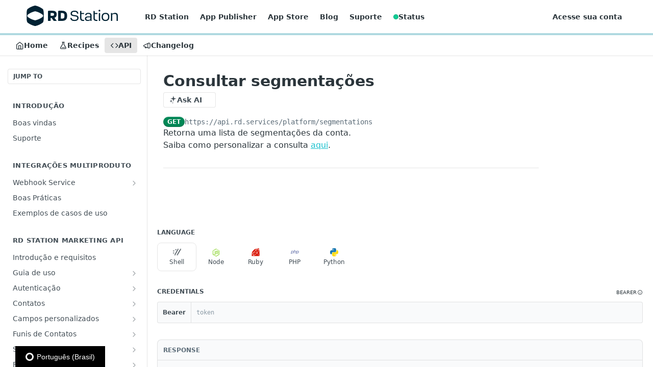

--- FILE ---
content_type: text/html; charset=utf-8
request_url: https://developers.rdstation.com/reference/get_platform-segmentations
body_size: 64815
content:
<!DOCTYPE html><html lang="en" style="" data-color-mode="system" class=" useReactApp isRefPage "><head><meta charset="utf-8"><meta name="readme-deploy" content="5.590.0"><meta name="readme-subdomain" content="rd-station-dev-portal"><meta name="readme-repo" content="rd-station-dev-portal-0798974c9fe1"><meta name="readme-version" content="2.0"><title>Consultar segmentações</title><meta name="description" content="" data-rh="true"><meta property="og:title" content="Consultar segmentações" data-rh="true"><meta property="og:description" content="" data-rh="true"><meta property="og:site_name" content="RD Station Developers"><meta name="twitter:title" content="Consultar segmentações" data-rh="true"><meta name="twitter:description" content="" data-rh="true"><meta name="twitter:card" content="summary_large_image"><meta name="viewport" content="width=device-width, initial-scale=1.0"><meta property="og:image" content="https://cdn.readme.io/og-image/create?type=reference&amp;title=Consultar%20segmenta%C3%A7%C3%B5es&amp;projectTitle=RD%20Station%20Developers&amp;description=&amp;logoUrl=https%3A%2F%2Ffiles.readme.io%2Fb3323c8bdbd67ef9f99cab56b0624aabd6348c7ed57ea62a3994fd89670e756a-logo-370x64.svg&amp;color=%23AFD9E0&amp;variant=light" data-rh="true"><meta name="twitter:image" content="https://cdn.readme.io/og-image/create?type=reference&amp;title=Consultar%20segmenta%C3%A7%C3%B5es&amp;projectTitle=RD%20Station%20Developers&amp;description=&amp;logoUrl=https%3A%2F%2Ffiles.readme.io%2Fb3323c8bdbd67ef9f99cab56b0624aabd6348c7ed57ea62a3994fd89670e756a-logo-370x64.svg&amp;color=%23AFD9E0&amp;variant=light" data-rh="true"><meta property="og:image:width" content="1200"><meta property="og:image:height" content="630"><link id="favicon" rel="shortcut icon" href="https://files.readme.io/36b25e94a943221a10eb414416d6854466e4ce75dce72c5d66a90a5e39168541-small-favicon-dark.png" type="image/png"><link rel="canonical" href="https://developers.rdstation.com/docs/reference/get_platform-segmentations"><script src="https://cdn.readme.io/public/js/unauthorized-redirect.js?1769701181387"></script><script src="https://cdn.readme.io/public/js/cash-dom.min.js?1769701181387"></script><link data-chunk="Footer" rel="preload" as="style" href="https://cdn.readme.io/public/hub/web/Footer.7ca87f1efe735da787ba.css">
<link data-chunk="RMDX" rel="preload" as="style" href="https://cdn.readme.io/public/hub/web/RMDX.9331f322bb5b573f9d25.css">
<link data-chunk="RMDX" rel="preload" as="style" href="https://cdn.readme.io/public/hub/web/7752.3285ba3fb2d992038206.css">
<link data-chunk="Reference" rel="preload" as="style" href="https://cdn.readme.io/public/hub/web/Reference.31c9a4c9e7df9d84137e.css">
<link data-chunk="Reference" rel="preload" as="style" href="https://cdn.readme.io/public/hub/web/705.75e3fc491ee8103c63a3.css">
<link data-chunk="Reference" rel="preload" as="style" href="https://cdn.readme.io/public/hub/web/5346.24ba6c3a67360a6d99aa.css">
<link data-chunk="SuperHubSearch" rel="preload" as="style" href="https://cdn.readme.io/public/hub/web/SuperHubSearch.0a07c236f7325e708425.css">
<link data-chunk="Header" rel="preload" as="style" href="https://cdn.readme.io/public/hub/web/Header.82413ef8974544a1864f.css">
<link data-chunk="Containers-EndUserContainer" rel="preload" as="style" href="https://cdn.readme.io/public/hub/web/Containers-EndUserContainer.3b855d9c94407527758f.css">
<link data-chunk="main" rel="preload" as="style" href="https://cdn.readme.io/public/hub/web/main.e535d1333e0ea1ac9c02.css">
<link data-chunk="main" rel="preload" as="style" href="https://cdn.readme.io/public/hub/web/ui-styles.8c62d2f8a6b576ec1aca.css">
<link data-chunk="main" rel="preload" as="script" href="https://cdn.readme.io/public/hub/web/main.52592d2fc9eb29c8e2b0.js">
<link data-chunk="routes-SuperHub" rel="preload" as="script" href="https://cdn.readme.io/public/hub/web/routes-SuperHub.352f6ae3496e6a32b329.js">
<link data-chunk="Containers-EndUserContainer" rel="preload" as="script" href="https://cdn.readme.io/public/hub/web/Containers-EndUserContainer.bd8e87167ddad537bf76.js">
<link data-chunk="Header" rel="preload" as="script" href="https://cdn.readme.io/public/hub/web/Header.06af58502a828bf9b23f.js">
<link data-chunk="SuperHubSearch" rel="preload" as="script" href="https://cdn.readme.io/public/hub/web/3766.649eaa2b700c2449e689.js">
<link data-chunk="SuperHubSearch" rel="preload" as="script" href="https://cdn.readme.io/public/hub/web/6123.a2ef3290db790599acca.js">
<link data-chunk="SuperHubSearch" rel="preload" as="script" href="https://cdn.readme.io/public/hub/web/6146.f99bcbc8d654cc36d7c8.js">
<link data-chunk="SuperHubSearch" rel="preload" as="script" href="https://cdn.readme.io/public/hub/web/8836.dbe2a8b6a6809625282d.js">
<link data-chunk="SuperHubSearch" rel="preload" as="script" href="https://cdn.readme.io/public/hub/web/SuperHubSearch.096cfc3639d6f9c74ec8.js">
<link data-chunk="routes-SuperHub-Routes" rel="preload" as="script" href="https://cdn.readme.io/public/hub/web/routes-SuperHub-Routes.bc9bea6baac181c4ec75.js">
<link data-chunk="Reference" rel="preload" as="script" href="https://cdn.readme.io/public/hub/web/6563.536d53a51a39205d3d9b.js">
<link data-chunk="Reference" rel="preload" as="script" href="https://cdn.readme.io/public/hub/web/6652.3900ee39f7cfe0a89511.js">
<link data-chunk="Reference" rel="preload" as="script" href="https://cdn.readme.io/public/hub/web/3781.e78b96a01630dde138be.js">
<link data-chunk="Reference" rel="preload" as="script" href="https://cdn.readme.io/public/hub/web/4581.98a46ad91ab550808446.js">
<link data-chunk="Reference" rel="preload" as="script" href="https://cdn.readme.io/public/hub/web/3137.07c39b556b342e6a6dca.js">
<link data-chunk="Reference" rel="preload" as="script" href="https://cdn.readme.io/public/hub/web/3648.5692fb7cb134a896a0b0.js">
<link data-chunk="Reference" rel="preload" as="script" href="https://cdn.readme.io/public/hub/web/1380.4581c35aa2367221e97b.js">
<link data-chunk="Reference" rel="preload" as="script" href="https://cdn.readme.io/public/hub/web/9138.a8d1ddeba8ae033588be.js">
<link data-chunk="Reference" rel="preload" as="script" href="https://cdn.readme.io/public/hub/web/9602.0996aab4704854756684.js">
<link data-chunk="Reference" rel="preload" as="script" href="https://cdn.readme.io/public/hub/web/4279.baf37337b3485a69fca1.js">
<link data-chunk="Reference" rel="preload" as="script" href="https://cdn.readme.io/public/hub/web/6349.f5fb17d5665e02ff626d.js">
<link data-chunk="Reference" rel="preload" as="script" href="https://cdn.readme.io/public/hub/web/5346.68c7edef167f51991aae.js">
<link data-chunk="Reference" rel="preload" as="script" href="https://cdn.readme.io/public/hub/web/4644.daf552d08b2238db683d.js">
<link data-chunk="Reference" rel="preload" as="script" href="https://cdn.readme.io/public/hub/web/3463.58348e3057924361494b.js">
<link data-chunk="Reference" rel="preload" as="script" href="https://cdn.readme.io/public/hub/web/705.3493d2b57a1cd7b02eb2.js">
<link data-chunk="Reference" rel="preload" as="script" href="https://cdn.readme.io/public/hub/web/6922.ce4a6896ba5641ccc688.js">
<link data-chunk="Reference" rel="preload" as="script" href="https://cdn.readme.io/public/hub/web/2930.5992028b96fd52f32d56.js">
<link data-chunk="Reference" rel="preload" as="script" href="https://cdn.readme.io/public/hub/web/8951.faa6b2e8f237e648e441.js">
<link data-chunk="Reference" rel="preload" as="script" href="https://cdn.readme.io/public/hub/web/Reference.8820fa4f37661e29c9e2.js">
<link data-chunk="ConnectMetadata" rel="preload" as="script" href="https://cdn.readme.io/public/hub/web/ConnectMetadata.47a4904ddb7a63d98f7b.js">
<link data-chunk="RMDX" rel="preload" as="script" href="https://cdn.readme.io/public/hub/web/8424.7ca51ba764db137ea058.js">
<link data-chunk="RMDX" rel="preload" as="script" href="https://cdn.readme.io/public/hub/web/8956.3758e76c308f3296d797.js">
<link data-chunk="RMDX" rel="preload" as="script" href="https://cdn.readme.io/public/hub/web/8850.375069a2e833ef27cc95.js">
<link data-chunk="RMDX" rel="preload" as="script" href="https://cdn.readme.io/public/hub/web/6825.51c479bcb6c34d8905c6.js">
<link data-chunk="RMDX" rel="preload" as="script" href="https://cdn.readme.io/public/hub/web/7752.e52ce1d081d91e5774db.js">
<link data-chunk="RMDX" rel="preload" as="script" href="https://cdn.readme.io/public/hub/web/4986.fac87e41ab2b319a47b8.js">
<link data-chunk="RMDX" rel="preload" as="script" href="https://cdn.readme.io/public/hub/web/RMDX.00ef4af36b1951127c26.js">
<link data-chunk="Footer" rel="preload" as="script" href="https://cdn.readme.io/public/hub/web/Footer.dad73322159a06fdea08.js">
<link data-chunk="main" rel="stylesheet" href="https://cdn.readme.io/public/hub/web/ui-styles.8c62d2f8a6b576ec1aca.css">
<link data-chunk="main" rel="stylesheet" href="https://cdn.readme.io/public/hub/web/main.e535d1333e0ea1ac9c02.css">
<link data-chunk="Containers-EndUserContainer" rel="stylesheet" href="https://cdn.readme.io/public/hub/web/Containers-EndUserContainer.3b855d9c94407527758f.css">
<link data-chunk="Header" rel="stylesheet" href="https://cdn.readme.io/public/hub/web/Header.82413ef8974544a1864f.css">
<link data-chunk="SuperHubSearch" rel="stylesheet" href="https://cdn.readme.io/public/hub/web/SuperHubSearch.0a07c236f7325e708425.css">
<link data-chunk="Reference" rel="stylesheet" href="https://cdn.readme.io/public/hub/web/5346.24ba6c3a67360a6d99aa.css">
<link data-chunk="Reference" rel="stylesheet" href="https://cdn.readme.io/public/hub/web/705.75e3fc491ee8103c63a3.css">
<link data-chunk="Reference" rel="stylesheet" href="https://cdn.readme.io/public/hub/web/Reference.31c9a4c9e7df9d84137e.css">
<link data-chunk="RMDX" rel="stylesheet" href="https://cdn.readme.io/public/hub/web/7752.3285ba3fb2d992038206.css">
<link data-chunk="RMDX" rel="stylesheet" href="https://cdn.readme.io/public/hub/web/RMDX.9331f322bb5b573f9d25.css">
<link data-chunk="Footer" rel="stylesheet" href="https://cdn.readme.io/public/hub/web/Footer.7ca87f1efe735da787ba.css"><!-- CUSTOM CSS--><style title="rm-custom-css">:root{--project-color-primary:#AFD9E0;--project-color-inverse:#222;--recipe-button-color:#19c1ce;--recipe-button-color-hover:#0e6c73;--recipe-button-color-active:#084146;--recipe-button-color-focus:rgba(25, 193, 206, 0.25);--recipe-button-color-disabled:#bcf3f7}[id=enterprise] .ReadMeUI[is=AlgoliaSearch]{--project-color-primary:#AFD9E0;--project-color-inverse:#222}a{color:var(--color-link-primary,#19c1ce)}a:hover{color:var(--color-link-primary-darken-5,#0e6c73)}a.text-muted:hover{color:var(--color-link-primary,#19c1ce)}.btn.btn-primary{background-color:#19c1ce}.btn.btn-primary:hover{background-color:#0e6c73}.theme-line #hub-landing-top h2{color:#19c1ce}#hub-landing-top .btn:hover{color:#19c1ce}.theme-line #hub-landing-top .btn:hover{color:#fff}.theme-solid header#hub-header #header-top{background-color:#afd9e0}.theme-solid.header-gradient header#hub-header #header-top{background:linear-gradient(to bottom,#afd9e0,#6ac9d9)}.theme-solid.header-custom header#hub-header #header-top{background-image:url(undefined)}.theme-line header#hub-header #header-top{border-bottom-color:#afd9e0}.theme-line header#hub-header #header-top .btn{background-color:#afd9e0}header#hub-header #header-top #header-logo{width:232px;height:40px;margin-top:0;background-image:url(https://files.readme.io/b3323c8bdbd67ef9f99cab56b0624aabd6348c7ed57ea62a3994fd89670e756a-logo-370x64.svg)}#hub-subheader-parent #hub-subheader .hub-subheader-breadcrumbs .dropdown-menu a:hover{background-color:#afd9e0}#subheader-links a.active{color:#afd9e0!important;box-shadow:inset 0 -2px 0 #afd9e0}#subheader-links a:hover{color:#afd9e0!important;box-shadow:inset 0 -2px 0 #afd9e0;opacity:.7}.discussion .submit-vote.submit-vote-parent.voted a.submit-vote-button{background-color:#19c1ce}section#hub-discuss .discussion a .discuss-body h4{color:#19c1ce}section#hub-discuss .discussion a:hover .discuss-body h4{color:#0e6c73}#hub-subheader-parent #hub-subheader.sticky-header.sticky{border-bottom-color:#19c1ce}#hub-subheader-parent #hub-subheader.sticky-header.sticky .search-box{border-bottom-color:#19c1ce}#hub-search-results h3 em{color:#19c1ce}.main_background,.tag-item{background:#19c1ce!important}.main_background:hover{background:#0e6c73!important}.main_color{color:#afd9e0!important}.border_bottom_main_color{border-bottom:2px solid #afd9e0}.main_color_hover:hover{color:#afd9e0!important}section#hub-discuss h1{color:#19c1ce}#hub-reference .hub-api .api-definition .api-try-it-out.active{border-color:#19c1ce;background-color:#19c1ce}#hub-reference .hub-api .api-definition .api-try-it-out.active:hover{background-color:#0e6c73;border-color:#0e6c73}#hub-reference .hub-api .api-definition .api-try-it-out:hover{border-color:#19c1ce;color:#19c1ce}#hub-reference .hub-reference .logs .logs-empty .logs-login-button,#hub-reference .hub-reference .logs .logs-login .logs-login-button{background-color:var(--project-color-primary,#19c1ce);border-color:var(--project-color-primary,#19c1ce)}#hub-reference .hub-reference .logs .logs-empty .logs-login-button:hover,#hub-reference .hub-reference .logs .logs-login .logs-login-button:hover{background-color:#0e6c73;border-color:#0e6c73}#hub-reference .hub-reference .logs .logs-empty>svg>path,#hub-reference .hub-reference .logs .logs-login>svg>path{fill:#19c1ce;fill:var(--project-color-primary,#19c1ce)}#hub-reference .hub-reference .logs:last-child .logs-empty,#hub-reference .hub-reference .logs:last-child .logs-login{margin-bottom:35px}#hub-reference .hub-reference .hub-reference-section .hub-reference-left header .hub-reference-edit:hover{color:#19c1ce}.main-color-accent{border-bottom:3px solid #afd9e0;padding-bottom:8px}/*! BEGIN HUB_CUSTOM_STYLES */html{line-height:1.15;-webkit-text-size-adjust:100%}body{margin:0;padding:0}main{display:block}h1{font-size:2em;margin:.67em 0}hr{box-sizing:content-box;height:0;overflow:visible}pre{font-family:monospace,monospace;font-size:1em}a{background-color:transparent}abbr[title]{border-bottom:none;text-decoration:underline;text-decoration:underline dotted}b,strong{font-weight:bolder}code,kbd,samp{font-family:monospace,monospace;font-size:1em}small{font-size:80%}sub,sup{font-size:75%;line-height:0;position:relative;vertical-align:baseline}sub{bottom:-.25em}sup{top:-.5em}button,input,optgroup,select,textarea{font-family:inherit;font-size:100%;line-height:1.15;margin:0}button,input{overflow:visible}button,select{text-transform:none}[type=button],[type=reset],[type=submit],button{-webkit-appearance:button}[type=button]::-moz-focus-inner,[type=reset]::-moz-focus-inner,[type=submit]::-moz-focus-inner,button::-moz-focus-inner{border-style:none;padding:0}[type=button]:-moz-focusring,[type=reset]:-moz-focusring,[type=submit]:-moz-focusring,button:-moz-focusring{outline:1px dotted ButtonText}fieldset{padding:.35em .75em .625em}legend{box-sizing:border-box;color:inherit;display:table;max-width:100%;padding:0;white-space:normal}progress{vertical-align:baseline}textarea{overflow:auto}[type=checkbox],[type=radio]{box-sizing:border-box;padding:0}[type=number]::-webkit-inner-spin-button,[type=number]::-webkit-outer-spin-button{height:auto}[type=search]{-webkit-appearance:textfield;outline-offset:-2px}[type=search]::-webkit-search-decoration{-webkit-appearance:none}::-webkit-file-upload-button{-webkit-appearance:button;font:inherit}details{display:block}summary{display:list-item}template{display:none}[hidden]{display:none}:root{--rd-primary-blue:#19c1ce;--rd-primary-shade-4:#11a7b6;--rd-primary-shade-5:#07e5eb;--link-blue:#11a7b6;--color-gray-3:#afd9e0;--light-gray:#f1f3f5;--text-color:#212429;--white:#fff;--black:#000}.rddp-btn{color:var(--black)!important;border:2px solid transparent;padding:8px 16px;font-weight:800;margin:0;width:auto;position:relative;font-size:14px;line-height:140%;text-transform:uppercase;text-decoration:none!important;font-family:"Nunito Sans";background-color:var(--rd-primary-blue);display:block;text-align:center;transition:background .4s,border .4s,color .4s}.rddp-btn::after{content:"";display:block;position:absolute;top:calc(100% + 2px);left:calc(0% - 2px);width:calc(100% + (2 * 2px));border-top:4px solid #000;border-left:8px solid transparent;border-right:8px solid transparent;height:0;box-sizing:border-box}.rddp-btn:hover{background-color:var(--rd-primary-shade-5);color:var(--black)!important}.rddp-btn:active{background-color:var(--rd-primary-shade-4);color:var(--black)!important}.rddp-btn-white{color:var(--black)!important;border:2px solid transparent;padding:8px 16px;font-weight:800;margin:0;width:auto;position:relative;font-size:14px;line-height:140%;text-transform:uppercase;text-decoration:none!important;font-family:"Nunito Sans";background-color:#fff;display:block;text-align:center;transition:background .4s,border .4s,color .4s}.rddp-btn-white::after{content:"";display:block;position:absolute;top:calc(100% + 2px);left:calc(0% - 2px);width:calc(100% + (2 * 2px));border-top:4px solid #000;border-left:8px solid transparent;border-right:8px solid transparent;height:0;box-sizing:border-box}.rddp-btn-white:hover{background-color:var(--light-gray);color:var(--black)!important}.rddp-btn-white:active{background-color:var(--rd-primary-shade-4);color:var(--black)!important}.rddp-container{width:100%;padding-right:15px;padding-left:15px;margin-right:auto;margin-left:auto}@media (min-width:768px){.rddp-container{max-width:720px}}@media (min-width:992px){.rddp-container{max-width:960px}}@media (min-width:1200px){.rddp-container{max-width:1170px}}.rm-LandingPage{width:100%!important;padding:0!important}.rm-Logo{--header-logo-height:64px}.rddp-link{font-size:16px;font-weight:700;color:var(--link-blue);text-decoration:none!important}.rddp-title{font-family:"Darker Grotesque","Open Sans","Helvetica Neue",Helvetica,Arial,sans-serif}body{font-family:"Nunito Sans","Open Sans","Helvetica Neue",Helvetica,Arial,sans-serif;color:var(--text-color)}.rddp-hero .rddp-hero-content{padding-top:96px;padding-bottom:96px;text-align:center}.rddp-hero .rddp-hero-content .rddp-title{font-size:52px;font-weight:900;line-height:100%;margin-top:0;margin-bottom:32px;margin:0 auto 32px;max-width:744px}.rddp-hero .rddp-hero-content .rddp-description{font-size:16px;font-weight:400;line-height:150%;margin:0 auto 32px;max-width:849px}.rddp-hero .rddp-hero-content .rddp-btn{display:inline-block}.rddp-hero .rddp-hero-content .rddp-btn svg{margin-left:6px}@media (min-width:992px){.rddp-hero .rddp-hero-content{padding-bottom:120px}.rddp-hero .rddp-hero-content .rddp-title{font-size:72px}}.rddp-link-cards .rddp-content-cards{display:flex;align-items:center;flex-wrap:wrap;gap:60px;padding:96px 0}.rddp-link-cards .rddp-content-cards .rddp-title{margin-top:0;font-family:Nunito Sans;font-size:20px;font-style:normal;font-weight:800;line-height:150%}.rddp-link-cards .rddp-content-cards .rddp-description{font-size:16px;line-height:150%}.rddp-link-cards .rddp-content-cards .rddp-description p{margin-top:0}.rddp-link-cards .rddp-content-cards .rddp-description p:last-child{margin-bottom:0}.rddp-link-cards .rddp-left-cards{max-width:522px}.rddp-link-cards .rddp-left-cards .rddp-title{font-size:36px;font-weight:700;line-height:130%}.rddp-link-cards .rddp-right-cards .rddp-card{border:1px solid #d5d8db;padding:24px;margin-bottom:24px;border-radius:2px}.rddp-link-cards .rddp-right-cards .rddp-card:last-child{margin-bottom:0}.rddp-link-cards .rddp-right-cards .rddp-card .rddp-title{font-size:20px;font-weight:800}.rddp-link-cards .rddp-right-cards .rddp-card .rddp-link{padding:8px 16px;display:inline-flex;align-items:center;column-gap:13px;line-height:24px;transition:background .4s,border .4s,color .4s}.rddp-link-cards .rddp-right-cards .rddp-card .rddp-link:hover{background-color:#cafafc}@media (min-width:992px){.rddp-link-cards .rddp-content-cards{flex-wrap:nowrap;gap:136px;padding:120px 0 96px}}.rddp-cards-section{padding:96px 0;text-align:center}.rddp-cards-section .rddp-container{max-width:1097px}.rddp-cards-section .rddp-title{font-size:36px;line-height:46px;margin-top:0;margin-bottom:32px}.rddp-cards-section .rddp-description{line-height:150%;margin:0}.rddp-cards-section .rddp-cards-wrapper{display:flex;flex-direction:column;gap:24px;margin-top:32px}.rddp-cards-section .rddp-cards-wrapper .rddp-card{display:flex;padding:24px;flex-direction:column;align-items:center;gap:24px;flex:1 0 0;border-radius:2px;border:1px solid var(--light-neutral-border,#d5d8db);background:var(--light-neutral-surface,#fff)}.rddp-cards-section .rddp-cards-wrapper .rddp-card .rddp-card-img{max-width:350px;height:auto;margin:0 auto 24px}.rddp-cards-section .rddp-cards-wrapper .rddp-card .rddp-title{font-size:20px;line-height:130%;font-weight:800;margin-bottom:16px}.rddp-cards-section .rddp-cards-wrapper .rddp-card .rddp-description{color:var(--light-neutral-text-high-emphasis,#212429);text-align:center;font-feature-settings:'ss02' on;font-size:16px;font-style:normal;font-weight:400;line-height:150%;letter-spacing:-.16px}@media (min-width:768px){.rddp-cards-section .rddp-cards-wrapper{flex-direction:row}}.rddp-help .rddp-help-content{display:flex;align-items:center;flex-wrap:wrap;gap:24px;padding:96px 0}.rddp-help .rddp-help-content .rddp-title{font-size:36px;font-weight:700;flex-basis:400px}.rddp-help .rddp-help-content .rddp-description{font-size:16px;line-height:150%}.rddp-help .rddp-help-content .rddp-link{font-weight:400}.rddp-help .rddp-help-content .rddp-link:hover{text-decoration:underline}.rddp-help .rddp-help-content .rddp-title,.rddp-help .rddp-help-content p{margin:0}@media (min-width:992px){.rddp-help .rddp-help-content{flex-wrap:nowrap}}.rddp-become-tp{background-color:var(--light-neutral-surface-low-emphasis,#f1f3f5);text-align:center}@media (min-width:992px){.rddp-become-tp{padding:96px}}.rddp-become-tp .rddp-wrapper{display:grid;grid-template-columns:repeat(2,1fr);grid-column-gap:0,5%}.rddp-wrapper .rddp-box1{grid-column-start:1;grid-column-end:6;width:100%;height:auto}.rddp-wrapper .rddp-box1 h2{font-size:36px;font-weight:700;line-height:150%;margin:0 auto 32px;max-width:849px;text-align:left}.rddp-wrapper .rddp-box1 p{font-size:20px;font-weight:400;line-height:150%;margin:0 auto 32px;max-width:849px;text-align:left}.rddp-wrapper .rddp-box2{grid-column-start:8;grid-column-end:12;display:flex;padding:51.548px 51.009px 35.726px 59.013px;justify-content:center;align-items:center;width:100%;height:auto}.rddp-client-image{max-width:80%;height:auto}.rddp-client-section{display:flex;justify-content:center;background:var(--light-primary-surface-low-emphasis,#cafafc)}.rddp-client-section .rddp-number-client{padding:96px 77px}.rddp-client-section .rddp-number-client h3{position:relative;color:var(--light-neutral-text-high-emphasis,#212429);text-align:center;font-feature-settings:'ss02' on;font-size:36px;font-style:normal;font-weight:700;line-height:46px;letter-spacing:-.72px}.rddp-client-section .rddp-number-client p{font-size:20px;font-style:normal;font-weight:400;line-height:150%;letter-spacing:-.2px;text-align:center}@media (min-width:768px){.rddp-number-client{max-width:720px}}@media (min-width:992px){.rddp-number-client{max-width:960px}}@media (min-width:1200px){.rddp-number-client{max-width:1170px}}.rddp-app-store{display:flex;justify-content:center;align-items:center!important;background:var(--light-neutral-surface-inverse,#212429)}.rddp-app-store .rddp-app-store-description{display:flex;flex-direction:column;justify-content:center;align-items:center;gap:32px;flex:1 0 0;padding:56px 77px}@media (min-width:768px){.rddp-app-store-description{max-width:720px}}@media (min-width:992px){.rddp-app-store-description{max-width:960px}}@media (min-width:1200px){.rddp-app-store-description{max-width:1170px}}.rddp-app-store .rddp-app-store-description h3{color:var(--light-neutral-text-inverse,#fff);text-align:center;font-feature-settings:'ss02' on;font-size:36px;font-style:normal;font-weight:700;line-height:46px;letter-spacing:-.72px}.rddp-app-store .rddp-app-store-description p{color:var(--light-neutral-text-inverse,#fff);text-align:center;font-size:20px;font-style:normal;font-weight:400;line-height:150%;letter-spacing:-.2px}.rddp-app-store .rddp-app-store-description .rddp-btn-white svg{margin-left:6px}.rddp-description-aviso-traducao{font-size:16px;font-weight:400;line-height:150%;margin:0 auto 32px;max-width:849px}.rddp-description-aviso-traducao .rddp-aviso-traducao{margin-top:10px!important}.rddp-link-cards .rddp-content-cards{display:flex;align-items:center;flex-wrap:wrap;gap:60px;padding:96px 0}.rddp-link-cards .rddp-content-cards .rddp-title{margin-top:0}.rddp-link-cards .rddp-content-cards .rddp-description{font-size:16px;line-height:150%}.rddp-link-cards .rddp-content-cards .rddp-description p{margin-top:0}.rddp-link-cards .rddp-content-cards .rddp-description p:last-child{margin-bottom:0}.rddp-link-cards .rddp-left-cards{max-width:522px}.rddp-link-cards .rddp-left-cards .rddp-title{font-size:36px;font-weight:700;line-height:130%}.rddp-link-cards .rddp-right-cards .rddp-card{border:1px solid #d5d8db;padding:24px;margin-bottom:24px;border-radius:2px}.rddp-link-cards .rddp-right-cards .rddp-card:last-child{margin-bottom:0}.rddp-link-cards .rddp-right-cards .rddp-card .rddp-title{font-size:20px;font-weight:800}.rddp-link-cards .rddp-right-cards .rddp-card .rddp-link{padding:8px 16px;display:inline-flex;align-items:center;column-gap:13px;line-height:24px;transition:background .4s,border .4s,color .4s}.rddp-link-cards .rddp-right-cards .rddp-card .rddp-link:hover{background-color:#cafafc}@media (min-width:992px){.rddp-link-cards .rddp-content-cards{flex-wrap:nowrap;gap:136px;padding:120px 0 96px}}.rddp-button-cards{background-color:var(--text-color);color:var(--white);padding:96px 0;text-align:center}.rddp-button-cards .rddp-container{max-width:1097px}.rddp-button-cards .rddp-title{font-size:36px;line-height:46px;margin-top:0;margin-bottom:32px}.rddp-button-cards .rddp-description{line-height:150%;margin:0}.rddp-button-cards .rddp-cards-wrapper{display:flex;flex-direction:column;gap:24px;margin-top:32px}.rddp-button-cards .rddp-cards-wrapper .rddp-card{background-color:var(--white);color:var(--text-color);padding:24px;display:flex;flex-direction:column;justify-content:space-between;align-items:center}.rddp-button-cards .rddp-cards-wrapper .rddp-card .rddp-card-img{max-width:240px;margin:0 auto 24px}.rddp-button-cards .rddp-cards-wrapper .rddp-card .rddp-title{font-size:28px;line-height:130%;font-weight:800;margin-bottom:16px}.rddp-button-cards .rddp-cards-wrapper .rddp-card .rddp-btn{margin-top:24px}@media (min-width:768px){.rddp-button-cards .rddp-cards-wrapper{flex-direction:row}}.reference-redesign .hub-sidebar-content{padding-bottom:100px}.boxcontainer{display:flex;gap:16px}.boxcontainer .box{flex:1;padding:20px;border:1px solid var(--color-border-default);border-radius:4px;display:flex;flex-direction:column;justify-content:space-between;gap:16px}.boxcontainer .box h3{text-align:center;margin-top:0!important;margin-bottom:0!important}.boxcontainer .box p{margin-bottom:0!important}.boxcontainer .box .rddp-btn{padding:8px}.boxcontainer .box .rddp-btn svg{margin:0 8px}.boxcontainer .box .rddp-btn p{display:inline;margin:0}.rm-Sidebar .rm-Sidebar-heading{font-size:13px}.rm-Sidebar .rm-Sidebar-link .IconWrapper+.rm-APIMethod{margin-left:5px}.rm-Sidebar .rm-Sidebar-link .IconWrapper svg[data-name=webhook]{stroke-width:2px;opacity:.7}.rddp-banner{align-items:center;background:rgba(58,227,233,.4);display:flex;gap:20px;padding:20px 20px 20px 40px;margin-bottom:30px!important}.rddp-banner p{margin:0;padding:0;font-family:"Nunito Sans";font-size:25px;font-weight:700;line-height:1.4}.rddp-banner .rddp-banner-title{flex:2}.rddp-banner .rddp-banner-image{flex:1}:root{--rddp-status-operational-color:var(--green);--rddp-status-degraded-color:var(--yellow);--rddp-status-outage-color:var(--red);--rddp-status-under-maintenance-color:var(--blue);--rddp-status-color:var(--rddp-status-operational-color)}.rddp-status-operational{--rddp-status-color:var(--rddp-status-operational-color)}.rddp-status-degraded{--rddp-status-color:var(--rddp-status-degraded-color)}.rddp-status-outage{--rddp-status-color:var(--rddp-status-outage-color)}.rddp-status-under-maintenance{--rddp-status-color:var(--rddp-status-under-maintenance-color)}.rddp-status-wrapper::before{background:0 0;background-color:var(--rddp-status-color);box-shadow:inset 0 0 0 1px rgba(0,0,0,.1);display:flex;font-size:10px;line-height:1;content:"";border-radius:999em;box-sizing:border-box;height:10px;width:10px;margin:0;padding:0}/*! END HUB_CUSTOM_STYLES */</style><link rel="preconnect" href="https://fonts.googleapis.com">
<link rel="preconnect" href="https://fonts.gstatic.com" crossorigin>
<link href="https://fonts.googleapis.com/css2?family=Darker+Grotesque:wght@700;900&family=Nunito+Sans:wght@400;600;700;800&display=swap" rel="stylesheet">

<script>
  (function(h,o,t,j,a,r){
    h.hj=h.hj||function(){(h.hj.q=h.hj.q||[]).push(arguments)};
    h._hjSettings={hjid:2958222,hjsv:6};
    a=o.getElementsByTagName('head')[0];
    r=o.createElement('script');r.async=1;
    r.src=t+h._hjSettings.hjid+j+h._hjSettings.hjsv;
    a.appendChild(r);
  })(window,document,'https://static.hotjar.com/c/hotjar-','.js?sv=');
</script>

<script>
  (function(){
    const STATUS = 'rddp-incident-status';
    const LAST_UPDATED = 'rddp-incident-last-updated';
    const URL = 'https://incident-io-ruby-client.production.rdops.systems/api/v1/incident-rdsm-crm-rdc';

    function getLocalStatus() {
      const status = localStorage.getItem(STATUS);
      const timestamp = localStorage.getItem(LAST_UPDATED);
      return {
        status: status ? JSON.parse(status) : null,
        timestamp: timestamp ? parseInt(timestamp, 10) : null
      };
    }

    function setLocalStatus(status) {
      localStorage.setItem(STATUS, JSON.stringify(status));
      localStorage.setItem(LAST_UPDATED, Date.now().toString());
    }

    function isStale(timestamp) {
      if (!timestamp) return true;
      const FIVE_MINUTES = 5 * 60 * 1000;
      return (Date.now() - timestamp) > FIVE_MINUTES;
    }

    async function getStatus() {
      const local = getLocalStatus();

      if (local.status && !isStale(local.timestamp)) {
        return local.status;
      }

      try {
        const response = await fetch(URL);
        if (!response.ok) throw new Error('Network response was not ok');
        const data = await response.json();
        setLocalStatus(data);
        return data;
      } catch (err) {
        if (local.status) {
          // fallback to cached status if available
          return local.status;
        }
        throw err;
      }
    }

    function updateStatus() {
      getStatus().then(function(status) {
        let currentStatus = 'operational';
        if (status.length > 0) {
          currentStatus = 'outage';
        }

        $('body')
          .removeClass('rddp-status-operational rddp-status-degraded rddp-status-outage rddp-status-under-maintenance')
          .addClass(`rddp-status-${currentStatus}`);
      }).catch(function(error) {
        console.error(error);
      });
    }

    function init() {
      updateStatus();
      setInterval(updateStatus, 60 * 1000);

      $('.rm-Header-left .rm-Header-link')
        .filter((_, element) => element.textContent === 'Status')
        .addClass('rddp-status-wrapper');
    }

    $(init);
  })();
</script><meta name="loadedProject" content="rd-station-dev-portal"><script>var storedColorMode = `system` === 'system' ? window.localStorage.getItem('color-scheme') : `system`
document.querySelector('[data-color-mode]').setAttribute('data-color-mode', storedColorMode)</script><script id="config" type="application/json" data-json="{&quot;algoliaIndex&quot;:&quot;readme_search_v2&quot;,&quot;amplitude&quot;:{&quot;apiKey&quot;:&quot;dc8065a65ef83d6ad23e37aaf014fc84&quot;,&quot;enabled&quot;:true},&quot;asset_url&quot;:&quot;https://cdn.readme.io&quot;,&quot;dashDomain&quot;:&quot;dash.readme.com&quot;,&quot;domain&quot;:&quot;readme.io&quot;,&quot;domainFull&quot;:&quot;https://dash.readme.com&quot;,&quot;encryptedLocalStorageKey&quot;:&quot;ekfls-2025-03-27&quot;,&quot;fullstory&quot;:{&quot;enabled&quot;:true,&quot;orgId&quot;:&quot;FSV9A&quot;},&quot;git&quot;:{&quot;sync&quot;:{&quot;bitbucket&quot;:{&quot;installationLink&quot;:&quot;https://developer.atlassian.com/console/install/310151e6-ca1a-4a44-9af6-1b523fea0561?signature=AYABeMn9vqFkrg%2F1DrJAQxSyVf4AAAADAAdhd3Mta21zAEthcm46YXdzOmttczp1cy13ZXN0LTI6NzA5NTg3ODM1MjQzOmtleS83MDVlZDY3MC1mNTdjLTQxYjUtOWY5Yi1lM2YyZGNjMTQ2ZTcAuAECAQB4IOp8r3eKNYw8z2v%2FEq3%2FfvrZguoGsXpNSaDveR%2FF%2Fo0BHUxIjSWx71zNK2RycuMYSgAAAH4wfAYJKoZIhvcNAQcGoG8wbQIBADBoBgkqhkiG9w0BBwEwHgYJYIZIAWUDBAEuMBEEDOJgARbqndU9YM%2FRdQIBEIA7unpCah%2BIu53NA72LkkCDhNHOv%2BgRD7agXAO3jXqw0%2FAcBOB0%2F5LmpzB5f6B1HpkmsAN2i2SbsFL30nkAB2F3cy1rbXMAS2Fybjphd3M6a21zOmV1LXdlc3QtMTo3MDk1ODc4MzUyNDM6a2V5LzQ2MzBjZTZiLTAwYzMtNGRlMi04NzdiLTYyN2UyMDYwZTVjYwC4AQICAHijmwVTMt6Oj3F%2B0%2B0cVrojrS8yZ9ktpdfDxqPMSIkvHAGT%[base64]%2BMHwGCSqGSIb3DQEHBqBvMG0CAQAwaAYJKoZIhvcNAQcBMB4GCWCGSAFlAwQBLjARBAzzWhThsIgJwrr%2FY2ECARCAOxoaW9pob21lweyAfrIm6Fw7gd8D%2B%2F8LHk4rl3jjULDM35%2FVPuqBrqKunYZSVCCGNGB3RqpQJr%2FasASiAgAAAAAMAAAQAAAAAAAAAAAAAAAAAEokowLKsF1tMABEq%2BKNyJP%2F%2F%2F%2F%2FAAAAAQAAAAAAAAAAAAAAAQAAADJLzRcp6MkqKR43PUjOiRxxbxXYhLc6vFXEutK3%2BQ71yuPq4dC8pAHruOVQpvVcUSe8dptV8c7wR8BTJjv%2F%2FNe8r0g%3D&amp;product=bitbucket&quot;}}},&quot;metrics&quot;:{&quot;billingCronEnabled&quot;:&quot;true&quot;,&quot;dashUrl&quot;:&quot;https://m.readme.io&quot;,&quot;defaultUrl&quot;:&quot;https://m.readme.io&quot;,&quot;exportMaxRetries&quot;:12,&quot;wsUrl&quot;:&quot;wss://m.readme.io&quot;},&quot;micro&quot;:{&quot;baseUrl&quot;:&quot;https://micro-beta.readme.com&quot;},&quot;proxyUrl&quot;:&quot;https://try.readme.io&quot;,&quot;readmeRecaptchaSiteKey&quot;:&quot;6LesVBYpAAAAAESOCHOyo2kF9SZXPVb54Nwf3i2x&quot;,&quot;releaseVersion&quot;:&quot;5.590.0&quot;,&quot;reservedWords&quot;:{&quot;tools&quot;:[&quot;execute-request&quot;,&quot;get-code-snippet&quot;,&quot;get-endpoint&quot;,&quot;get-request-body&quot;,&quot;get-response-schema&quot;,&quot;get-server-variables&quot;,&quot;list-endpoints&quot;,&quot;list-security-schemes&quot;,&quot;list-specs&quot;,&quot;search-specs&quot;,&quot;search&quot;,&quot;fetch&quot;]},&quot;sentry&quot;:{&quot;dsn&quot;:&quot;https://3bbe57a973254129bcb93e47dc0cc46f@o343074.ingest.sentry.io/2052166&quot;,&quot;enabled&quot;:true},&quot;shMigration&quot;:{&quot;promoVideo&quot;:&quot;&quot;,&quot;forceWaitlist&quot;:false,&quot;migrationPreview&quot;:false},&quot;sslBaseDomain&quot;:&quot;readmessl.com&quot;,&quot;sslGenerationService&quot;:&quot;ssl.readmessl.com&quot;,&quot;stripePk&quot;:&quot;pk_live_5103PML2qXbDukVh7GDAkQoR4NSuLqy8idd5xtdm9407XdPR6o3bo663C1ruEGhXJjpnb2YCpj8EU1UvQYanuCjtr00t1DRCf2a&quot;,&quot;superHub&quot;:{&quot;newProjectsEnabled&quot;:true},&quot;wootric&quot;:{&quot;accountToken&quot;:&quot;NPS-122b75a4&quot;,&quot;enabled&quot;:true}}"></script></head><body class="body-none theme-line header-line header-bg-size-auto header-bg-pos-tl header-overlay-triangles reference-layout-row lumosity-light hub-full"><div id="ssr-top"></div><div id="ssr-main"><div class="App ThemeContext ThemeContext_light ThemeContext_classic ThemeContext_line" style="--color-primary:#AFD9E0;--color-primary-inverse:#384248;--color-primary-alt:#6ac9d9;--color-primary-darken-10:#8ac8d2;--color-primary-darken-20:#65b6c4;--color-primary-alpha-25:rgba(175, 217, 224, 0.25);--color-link-primary:#19c1ce;--color-link-primary-darken-5:#16acb7;--color-link-primary-darken-10:#1396a0;--color-link-primary-darken-20:#0e6c73;--color-link-primary-alpha-50:rgba(25, 193, 206, 0.5);--color-link-primary-alpha-25:rgba(25, 193, 206, 0.25);--color-link-background:rgba(25, 193, 206, 0.09);--color-link-text:#fff;--color-login-link:#018ef5;--color-login-link-text:#fff;--color-login-link-darken-10:#0171c2;--color-login-link-primary-alpha-50:rgba(1, 142, 245, 0.5)"><div class="SuperHub2RNxzk6HzHiJ"><div class="ContentWithOwlbotx4PaFDoA1KMz"><div class="ContentWithOwlbot-content2X1XexaN8Lf2"><header class="Header3zzata9F_ZPQ rm-Header_classic Header_collapsible3n0YXfOvb_Al rm-Header Header-links-buttons"><div class="rm-Header-top Header-topuTMpygDG4e1V Header-top_classic3g7Q6zoBy8zh"><div class="rm-Container rm-Container_flex"><div style="outline:none" tabindex="-1"><a href="#content" target="_self" class="Button Button_md rm-JumpTo Header-jumpTo3IWKQXmhSI5D Button_primary">Jump to Content</a></div><div class="rm-Header-left Header-leftADQdGVqx1wqU"><a class="rm-Logo Header-logo1Xy41PtkzbdG" href="https://developers.rdstation.com/" target="_self"><img alt="RD Station Developers" class="rm-Logo-img rm-Logo-img_lg Header-logo-img3YvV4lcGKkeb" src="https://files.readme.io/b3323c8bdbd67ef9f99cab56b0624aabd6348c7ed57ea62a3994fd89670e756a-logo-370x64.svg"/></a><a class="Button Button_md rm-Header-link rm-Header-top-link Button_slate_text Header-link2tXYTgXq85zW" href="https://www.rdstation.com/" target="_self" to="https://www.rdstation.com/">RD Station</a><a class="Button Button_md rm-Header-link rm-Header-top-link Button_slate_text Header-link2tXYTgXq85zW" href="https://appstore.rdstation.com/pt-BR/publisher" target="_self" to="https://appstore.rdstation.com/pt-BR/publisher">App Publisher</a><a class="Button Button_md rm-Header-link rm-Header-top-link Button_slate_text Header-link2tXYTgXq85zW" href="https://appstore.rdstation.com/" target="_self" to="https://appstore.rdstation.com/">App Store</a><a class="Button Button_md rm-Header-link rm-Header-top-link Button_slate_text Header-link2tXYTgXq85zW" href="https://medium.com/rd-shipit/medium-com-rd-shipit-developersbyrd/home" target="_self" to="https://medium.com/rd-shipit/medium-com-rd-shipit-developersbyrd/home">Blog</a><a class="Button Button_md rm-Header-link rm-Header-top-link Button_slate_text Header-link2tXYTgXq85zW" href="https://developers.rdstation.com/reference/suporte" target="_self" to="https://developers.rdstation.com/reference/suporte">Suporte</a><a class="Button Button_md rm-Header-link rm-Header-top-link Button_slate_text Header-link2tXYTgXq85zW" href="https://status.rdstation.com/" target="_self" to="https://status.rdstation.com/">Status</a></div><div class="rm-Header-left Header-leftADQdGVqx1wqU Header-left_mobile1RG-X93lx6PF"><div><button aria-label="Toggle navigation menu" class="icon-menu menu3d6DYNDa3tk5" type="button"></button><div class=""><div class="Flyout95xhYIIoTKtc undefined rm-Flyout" data-testid="flyout"><div class="MobileFlyout1hHJpUd-nYkd"><a class="rm-MobileFlyout-item NavItem-item1gDDTqaXGhm1 NavItem-item_mobile1qG3gd-Mkck- " href="/" target="_self"><i class="icon-landing-page-2 NavItem-badge1qOxpfTiALoz rm-Header-bottom-link-icon"></i><span class="NavItem-textSlZuuL489uiw">Home</span></a><a class="rm-MobileFlyout-item NavItem-item1gDDTqaXGhm1 NavItem-item_mobile1qG3gd-Mkck- " href="/recipes" target="_self"><i class="icon-recipes NavItem-badge1qOxpfTiALoz rm-Header-bottom-link-icon"></i><span class="NavItem-textSlZuuL489uiw">Recipes</span></a><a aria-current="page" class="rm-MobileFlyout-item NavItem-item1gDDTqaXGhm1 NavItem-item_mobile1qG3gd-Mkck-  active" href="/reference" target="_self"><i class="icon-references NavItem-badge1qOxpfTiALoz rm-Header-bottom-link-icon"></i><span class="NavItem-textSlZuuL489uiw">API</span></a><a class="rm-MobileFlyout-item NavItem-item1gDDTqaXGhm1 NavItem-item_mobile1qG3gd-Mkck- " href="/changelog" target="_self"><i class="icon-changelog NavItem-badge1qOxpfTiALoz rm-Header-bottom-link-icon"></i><span class="NavItem-textSlZuuL489uiw">Changelog</span></a><hr class="MobileFlyout-divider10xf7R2X1MeW"/><a class="rm-MobileFlyout-item NavItem-item1gDDTqaXGhm1 NavItem-item_mobile1qG3gd-Mkck- NavItem_dropdown-muted1xJVuczwGc74" href="https://www.rdstation.com/" rel="noopener" target="_blank" to="https://www.rdstation.com/">RD Station</a><a class="rm-MobileFlyout-item NavItem-item1gDDTqaXGhm1 NavItem-item_mobile1qG3gd-Mkck- NavItem_dropdown-muted1xJVuczwGc74" href="https://appstore.rdstation.com/pt-BR/publisher" rel="noopener" target="_blank" to="https://appstore.rdstation.com/pt-BR/publisher">App Publisher</a><a class="rm-MobileFlyout-item NavItem-item1gDDTqaXGhm1 NavItem-item_mobile1qG3gd-Mkck- NavItem_dropdown-muted1xJVuczwGc74" href="https://appstore.rdstation.com/" rel="noopener" target="_blank" to="https://appstore.rdstation.com/">App Store</a><a class="rm-MobileFlyout-item NavItem-item1gDDTqaXGhm1 NavItem-item_mobile1qG3gd-Mkck- NavItem_dropdown-muted1xJVuczwGc74" href="https://medium.com/rd-shipit/medium-com-rd-shipit-developersbyrd/home" rel="noopener" target="_blank" to="https://medium.com/rd-shipit/medium-com-rd-shipit-developersbyrd/home">Blog</a><a class="rm-MobileFlyout-item NavItem-item1gDDTqaXGhm1 NavItem-item_mobile1qG3gd-Mkck- NavItem_dropdown-muted1xJVuczwGc74" href="https://developers.rdstation.com/reference/suporte" rel="noopener" target="_blank" to="https://developers.rdstation.com/reference/suporte">Suporte</a><a class="rm-MobileFlyout-item NavItem-item1gDDTqaXGhm1 NavItem-item_mobile1qG3gd-Mkck- NavItem_dropdown-muted1xJVuczwGc74" href="https://status.rdstation.com/" rel="noopener" target="_blank" to="https://status.rdstation.com/">Status</a><a class="rm-MobileFlyout-item NavItem-item1gDDTqaXGhm1 NavItem-item_mobile1qG3gd-Mkck- NavItem_dropdown-muted1xJVuczwGc74" href="https://accounts.rdstation.com.br/" rel="noopener" target="_blank" to="https://accounts.rdstation.com.br/">Acesse sua conta</a><a class="MobileFlyout-logo3Lq1eTlk1K76 Header-logo1Xy41PtkzbdG rm-Logo" href="https://developers.rdstation.com/" target="_self"><img alt="RD Station Developers" class="Header-logo-img3YvV4lcGKkeb rm-Logo-img" src="https://files.readme.io/b3323c8bdbd67ef9f99cab56b0624aabd6348c7ed57ea62a3994fd89670e756a-logo-370x64.svg"/></a></div></div></div></div><div class="Header-left-nav2xWPWMNHOGf_"><i aria-hidden="true" class="icon-references Header-left-nav-icon10glJKFwewOv"></i>API</div></div><div class="rm-Header-right Header-right21PC2XTT6aMg"><span class="Header-right_desktop14ja01RUQ7HE"><a class="Button Button_md rm-Header-link rm-Header-top-link Button_slate_text Header-link2tXYTgXq85zW" href="https://accounts.rdstation.com.br/" target="_self" to="https://accounts.rdstation.com.br/">Acesse sua conta</a></span><div class="Header-searchtb6Foi0-D9Vx"><button aria-label="Search ⌘k" class="rm-SearchToggle" data-symbol="⌘"><div class="rm-SearchToggle-icon icon-search1"></div></button></div><div class="ThemeToggle-wrapper1ZcciJoF3Lq3 Dropdown Dropdown_closed" data-testid="dropdown-container"><button aria-label="Toggle color scheme" id="ThemeToggle-button-static-id-placeholder" aria-haspopup="dialog" class="Button Button_sm rm-ThemeToggle ThemeToggle2xLp9tbEJ0XB Dropdown-toggle Button_primary_ghost Button_primary" type="button"><svg aria-labelledby="ThemeToggle-button-static-id-placeholder" class="Icon ThemeToggle-Icon22I6nqvxacln ThemeToggle-Icon_active2ocLaPY47U28" role="img" viewBox="0 0 24 24"><path class="ThemeToggle-Icon-raysbSO3FKsq2hn" d="M12 2v2"></path><path d="M14.837 16.385a6 6 0 1 1-7.223-7.222c.624-.147.97.66.715 1.248a4 4 0 0 0 5.26 5.259c.589-.255 1.396.09 1.248.715"></path><path d="M16 12a4 4 0 0 0-4-4"></path><path class="ThemeToggle-Icon-raysbSO3FKsq2hn" d="m19 5-1.256 1.256"></path><path class="ThemeToggle-Icon-raysbSO3FKsq2hn" d="M20 12h2"></path></svg><svg aria-labelledby="ThemeToggle-button-static-id-placeholder" class="Icon ThemeToggle-Icon22I6nqvxacln ThemeToggle-Icon_dark3c1eP_qTU7uF" role="img" viewBox="0 0 24 24"><path d="M19 14.79C18.8427 16.4922 18.2039 18.1144 17.1582 19.4668C16.1126 20.8192 14.7035 21.8458 13.0957 22.4265C11.4879 23.0073 9.74798 23.1181 8.0795 22.7461C6.41102 22.3741 4.88299 21.5345 3.67423 20.3258C2.46546 19.117 1.62594 17.589 1.25391 15.9205C0.881876 14.252 0.992717 12.5121 1.57346 10.9043C2.1542 9.29651 3.18083 7.88737 4.53321 6.84175C5.8856 5.79614 7.5078 5.15731 9.21 5C8.21341 6.34827 7.73385 8.00945 7.85853 9.68141C7.98322 11.3534 8.70386 12.9251 9.8894 14.1106C11.0749 15.2961 12.6466 16.0168 14.3186 16.1415C15.9906 16.2662 17.6517 15.7866 19 14.79Z"></path><path class="ThemeToggle-Icon-star2kOSzvXrVCbT" d="M18.3707 1C18.3707 3.22825 16.2282 5.37069 14 5.37069C16.2282 5.37069 18.3707 7.51313 18.3707 9.74138C18.3707 7.51313 20.5132 5.37069 22.7414 5.37069C20.5132 5.37069 18.3707 3.22825 18.3707 1Z"></path></svg><svg aria-labelledby="ThemeToggle-button-static-id-placeholder" class="Icon ThemeToggle-Icon22I6nqvxacln" role="img" viewBox="0 0 24 24"><path class="ThemeToggle-Icon-raysbSO3FKsq2hn" d="M12 1V3"></path><path class="ThemeToggle-Icon-raysbSO3FKsq2hn" d="M18.36 5.64L19.78 4.22"></path><path class="ThemeToggle-Icon-raysbSO3FKsq2hn" d="M21 12H23"></path><path class="ThemeToggle-Icon-raysbSO3FKsq2hn" d="M18.36 18.36L19.78 19.78"></path><path class="ThemeToggle-Icon-raysbSO3FKsq2hn" d="M12 21V23"></path><path class="ThemeToggle-Icon-raysbSO3FKsq2hn" d="M4.22 19.78L5.64 18.36"></path><path class="ThemeToggle-Icon-raysbSO3FKsq2hn" d="M1 12H3"></path><path class="ThemeToggle-Icon-raysbSO3FKsq2hn" d="M4.22 4.22L5.64 5.64"></path><path d="M12 17C14.7614 17 17 14.7614 17 12C17 9.23858 14.7614 7 12 7C9.23858 7 7 9.23858 7 12C7 14.7614 9.23858 17 12 17Z"></path></svg></button></div></div></div></div><div class="Header-bottom2eLKOFXMEmh5 Header-bottom_classic rm-Header-bottom"><div class="rm-Container rm-Container_flex"><nav aria-label="Primary navigation" class="Header-leftADQdGVqx1wqU Header-subnavnVH8URdkgvEl" role="navigation"><a class="Button Button_md rm-Header-link rm-Header-bottom-link Button_slate_text Header-bottom-link_mobile " href="/" target="_self"><i class="icon-landing-page-2 rm-Header-bottom-link-icon"></i><span>Home</span></a><a class="Button Button_md rm-Header-link rm-Header-bottom-link Button_slate_text Header-bottom-link_mobile " href="/recipes" target="_self"><i class="icon-recipes rm-Header-bottom-link-icon"></i><span>Recipes</span></a><a aria-current="page" class="Button Button_md rm-Header-link rm-Header-bottom-link Button_slate_text Header-bottom-link_mobile  active" href="/reference" target="_self"><i class="icon-references rm-Header-bottom-link-icon"></i><span>API</span></a><a class="Button Button_md rm-Header-link rm-Header-bottom-link Button_slate_text Header-bottom-link_mobile " href="/changelog" target="_self"><i class="icon-changelog rm-Header-bottom-link-icon"></i><span>Changelog</span></a><div class="Header-subnav-tabyNLkcOA6xAra" style="transform:translateX(0px);width:0"></div></nav><button align="center" justify="between" style="--flex-gap:var(--xs)" class="Button Button_sm Flex Flex_row MobileSubnav1DsTfasXloM2 Button_contrast Button_contrast_outline" type="button"><span class="Button-label">Consultar segmentações</span><span class="IconWrapper Icon-wrapper2z2wVIeGsiUy"><span class="Icon3_D2ysxFZ_ll Icon-empty6PuNZVw0joPv" style="--icon-color:inherit;--icon-size:inherit;--icon-stroke-width:2px"></span></span></button></div></div><div class="hub-search-results--reactApp " id="hub-search-results"><div class="hub-container"><div class="modal-backdrop rm-SearchModal" role="button" tabindex="0"><div aria-label="Search Dialog" class="SuperHubSearchI_obvfvvQi4g" id="AppSearch" role="tabpanel" tabindex="0"><div data-focus-guard="true" tabindex="-1" style="width:1px;height:0px;padding:0;overflow:hidden;position:fixed;top:1px;left:1px"></div><div data-focus-lock-disabled="disabled" class="SuperHubSearch-container2BhYey2XE-Ij"><div class="SuperHubSearch-col1km8vLFgOaYj"><div class="SearchBoxnZBxftziZGcz"><input aria-label="Search" autoCapitalize="off" autoComplete="off" autoCorrect="off" spellcheck="false" tabindex="0" aria-required="false" class="Input Input_md SearchBox-inputR4jffU8l10iF" type="search" value=""/></div><div class="SearchTabs3rNhUK3HjrRJ"><div class="Tabs Tabs-list" role="tablist"><div aria-label="All" aria-selected="true" class="SearchTabs-tab1TrpmhQv840T Tabs-listItem Tabs-listItem_active" role="tab" tabindex="1"><span class="SearchTabs-tab1TrpmhQv840T"><span class="IconWrapper Icon-wrapper2z2wVIeGsiUy"><span class="Icon3_D2ysxFZ_ll Icon-empty6PuNZVw0joPv icon" style="--icon-color:inherit;--icon-size:inherit;--icon-stroke-width:2px"></span></span>All</span></div><div aria-label="Pages" aria-selected="false" class="SearchTabs-tab1TrpmhQv840T Tabs-listItem" role="tab" tabindex="1"><span class="SearchTabs-tab1TrpmhQv840T"><span class="IconWrapper Icon-wrapper2z2wVIeGsiUy"><span class="Icon3_D2ysxFZ_ll Icon-empty6PuNZVw0joPv icon" style="--icon-color:inherit;--icon-size:inherit;--icon-stroke-width:2px"></span></span>Pages</span></div></div></div><div class="rm-SearchModal-empty SearchResults35_kFOb1zvxX SearchResults_emptyiWzyXErtNcQJ"><span class="IconWrapper Icon-wrapper2z2wVIeGsiUy"><span class="Icon3_D2ysxFZ_ll Icon-empty6PuNZVw0joPv rm-SearchModal-empty-icon icon icon-search" style="--icon-color:inherit;--icon-size:var(--icon-md);--icon-stroke-width:2px"></span></span><h6 class="Title Title6 rm-SearchModal-empty-text">Start typing to search…</h6></div></div></div><div data-focus-guard="true" tabindex="-1" style="width:1px;height:0px;padding:0;overflow:hidden;position:fixed;top:1px;left:1px"></div></div></div></div></div></header><main class="SuperHubReference3_1nwDyq5sO3 rm-ReferenceMain rm-ReferenceMain-SuperHub rm-Container rm-Container_flex rm-basic-page" id="Explorer"><nav aria-label="Secondary navigation" class="rm-Sidebar hub-sidebar reference-redesign Nav3C5f8FcjkaHj" id="reference-sidebar" role="navigation"><div class="Main-QuickNav-container1OiLvjSDusO6"><button aria-keyshortcuts="Control+/ Meta+/" class="QuickNav1q-OoMjiX_Yr QuickNav-button2KzlQbz5Pm2Y">JUMP TO</button></div><div class="Sidebar1t2G1ZJq-vU1 rm-Sidebar hub-sidebar-content"><section class="Sidebar-listWrapper6Q9_yUrG906C rm-Sidebar-section"><h2 class="Sidebar-headingTRQyOa2pk0gh rm-Sidebar-heading">Introdução</h2><ul class="Sidebar-list_sidebarLayout3RaX72iQNOEI Sidebar-list3cZWQLaBf9k8 rm-Sidebar-list"><li class="Sidebar-item23D-2Kd61_k3"><a class="Sidebar-link2Dsha-r-GKh2 childless text-wrap rm-Sidebar-link" target="_self" href="/reference/welcome"><span class="Sidebar-link-textLuTE1ySm4Kqn"><span class="Sidebar-link-text_label1gCT_uPnx7Gu">Boas vindas</span></span></a></li><li class="Sidebar-item23D-2Kd61_k3"><a class="Sidebar-link2Dsha-r-GKh2 childless text-wrap rm-Sidebar-link" target="_self" href="/reference/support"><span class="Sidebar-link-textLuTE1ySm4Kqn"><span class="Sidebar-link-text_label1gCT_uPnx7Gu">Suporte</span></span></a></li></ul></section><section class="Sidebar-listWrapper6Q9_yUrG906C rm-Sidebar-section"><h2 class="Sidebar-headingTRQyOa2pk0gh rm-Sidebar-heading">Integrações multiproduto</h2><ul class="Sidebar-list_sidebarLayout3RaX72iQNOEI Sidebar-list3cZWQLaBf9k8 rm-Sidebar-list"><li class="Sidebar-item23D-2Kd61_k3"><a class="Sidebar-link2Dsha-r-GKh2 Sidebar-link_parent text-wrap rm-Sidebar-link" target="_self" href="/reference/webhooks"><span class="Sidebar-link-textLuTE1ySm4Kqn"><span class="Sidebar-link-text_label1gCT_uPnx7Gu">Webhook Service</span></span><button aria-expanded="false" aria-label="Show subpages for Webhook Service" class="Sidebar-link-buttonWrapper3hnFHNku8_BJ" type="button"><i aria-hidden="true" class="Sidebar-link-iconnjiqEiZlPn0W Sidebar-link-expandIcon2yVH6SarI6NW icon-chevron-rightward"></i></button></a><ul class="subpages Sidebar-list3cZWQLaBf9k8 rm-Sidebar-list"><li class="Sidebar-item23D-2Kd61_k3"><a class="Sidebar-link2Dsha-r-GKh2 childless subpage text-wrap rm-Sidebar-link" target="_self" href="/reference/post_integrations-webhooks"><span class="Sidebar-link-textLuTE1ySm4Kqn"><span class="Sidebar-link-text_label1gCT_uPnx7Gu">Criar um webhook</span></span><span class="Sidebar-method-container2yBYD-KB_IfC"><span class="rm-APIMethod APIMethod APIMethod_fixedWidth APIMethod_fixedWidth_md APIMethod_post APIMethod_md Sidebar-methodfUM3m6FEWm6w" data-testid="http-method" style="--APIMethod-bg:var(--APIMethod-post-bg-active);--APIMethod-fg:var(--APIMethod-default-fg-active);--APIMethod-bg-active:var(--APIMethod-post-bg-active)">post</span></span><div class="Sidebar-link-buttonWrapper3hnFHNku8_BJ"></div></a></li><li class="Sidebar-item23D-2Kd61_k3"><a class="Sidebar-link2Dsha-r-GKh2 childless subpage text-wrap rm-Sidebar-link" target="_self" href="/reference/get_integrations-webhooks"><span class="Sidebar-link-textLuTE1ySm4Kqn"><span class="Sidebar-link-text_label1gCT_uPnx7Gu">Listar todos os webhooks</span></span><span class="Sidebar-method-container2yBYD-KB_IfC"><span class="rm-APIMethod APIMethod APIMethod_fixedWidth APIMethod_fixedWidth_md APIMethod_get APIMethod_md Sidebar-methodfUM3m6FEWm6w" data-testid="http-method" style="--APIMethod-bg:var(--APIMethod-get-bg-active);--APIMethod-fg:var(--APIMethod-default-fg-active);--APIMethod-bg-active:var(--APIMethod-get-bg-active)">get</span></span><div class="Sidebar-link-buttonWrapper3hnFHNku8_BJ"></div></a></li><li class="Sidebar-item23D-2Kd61_k3"><a class="Sidebar-link2Dsha-r-GKh2 childless subpage text-wrap rm-Sidebar-link" target="_self" href="/reference/getonesubscription"><span class="Sidebar-link-textLuTE1ySm4Kqn"><span class="Sidebar-link-text_label1gCT_uPnx7Gu">Listar um Webhook</span></span><span class="Sidebar-method-container2yBYD-KB_IfC"><span class="rm-APIMethod APIMethod APIMethod_fixedWidth APIMethod_fixedWidth_md APIMethod_get APIMethod_md Sidebar-methodfUM3m6FEWm6w" data-testid="http-method" style="--APIMethod-bg:var(--APIMethod-get-bg-active);--APIMethod-fg:var(--APIMethod-default-fg-active);--APIMethod-bg-active:var(--APIMethod-get-bg-active)">get</span></span><div class="Sidebar-link-buttonWrapper3hnFHNku8_BJ"></div></a></li><li class="Sidebar-item23D-2Kd61_k3"><a class="Sidebar-link2Dsha-r-GKh2 childless subpage text-wrap rm-Sidebar-link" target="_self" href="/reference/updatesubscription"><span class="Sidebar-link-textLuTE1ySm4Kqn"><span class="Sidebar-link-text_label1gCT_uPnx7Gu">Atualizar um Webhook</span></span><span class="Sidebar-method-container2yBYD-KB_IfC"><span class="rm-APIMethod APIMethod APIMethod_fixedWidth APIMethod_fixedWidth_md APIMethod_put APIMethod_md Sidebar-methodfUM3m6FEWm6w" data-testid="http-method" style="--APIMethod-bg:var(--APIMethod-put-bg-active);--APIMethod-fg:var(--APIMethod-default-fg-active);--APIMethod-bg-active:var(--APIMethod-put-bg-active)">put</span></span><div class="Sidebar-link-buttonWrapper3hnFHNku8_BJ"></div></a></li><li class="Sidebar-item23D-2Kd61_k3"><a class="Sidebar-link2Dsha-r-GKh2 childless subpage text-wrap rm-Sidebar-link" target="_self" href="/reference/delete_integrations-webhooks-uuid"><span class="Sidebar-link-textLuTE1ySm4Kqn"><span class="Sidebar-link-text_label1gCT_uPnx7Gu">Deletar um Webhook</span></span><span class="Sidebar-method-container2yBYD-KB_IfC"><span class="rm-APIMethod APIMethod APIMethod_fixedWidth APIMethod_fixedWidth_md APIMethod_del APIMethod_md Sidebar-methodfUM3m6FEWm6w" data-testid="http-method" style="--APIMethod-bg:var(--APIMethod-del-bg-active);--APIMethod-fg:var(--APIMethod-default-fg-active);--APIMethod-bg-active:var(--APIMethod-del-bg-active)">del</span></span><div class="Sidebar-link-buttonWrapper3hnFHNku8_BJ"></div></a></li><li class="Sidebar-item23D-2Kd61_k3"><a class="Sidebar-link2Dsha-r-GKh2 childless subpage text-wrap rm-Sidebar-link" target="_self" href="/reference/webhooks-payload-crm"><span class="Sidebar-link-textLuTE1ySm4Kqn"><span class="Sidebar-link-text_label1gCT_uPnx7Gu">Webhooks CRM payload</span></span></a></li><li class="Sidebar-item23D-2Kd61_k3"><a class="Sidebar-link2Dsha-r-GKh2 childless subpage text-wrap rm-Sidebar-link" target="_self" href="/reference/webhooks-payload-mkt"><span class="Sidebar-link-textLuTE1ySm4Kqn"><span class="Sidebar-link-text_label1gCT_uPnx7Gu">Webhooks MKT payload</span></span></a></li><li class="Sidebar-item23D-2Kd61_k3"><a class="Sidebar-link2Dsha-r-GKh2 childless subpage text-wrap rm-Sidebar-link" target="_self" href="/reference/retries-logic"><span class="Sidebar-link-textLuTE1ySm4Kqn"><span class="Sidebar-link-text_label1gCT_uPnx7Gu">Retries Logic</span></span></a></li></ul></li><li class="Sidebar-item23D-2Kd61_k3"><a class="Sidebar-link2Dsha-r-GKh2 childless text-wrap rm-Sidebar-link" target="_self" href="/reference/boas-práticas"><span class="Sidebar-link-textLuTE1ySm4Kqn"><span class="Sidebar-link-text_label1gCT_uPnx7Gu">Boas Práticas</span></span></a></li><li class="Sidebar-item23D-2Kd61_k3"><a class="Sidebar-link2Dsha-r-GKh2 childless text-wrap rm-Sidebar-link" target="_self" href="/reference/exemplos-de-casos-de-uso"><span class="Sidebar-link-textLuTE1ySm4Kqn"><span class="Sidebar-link-text_label1gCT_uPnx7Gu">Exemplos de casos de uso</span></span></a></li></ul></section><section class="Sidebar-listWrapper6Q9_yUrG906C rm-Sidebar-section"><h2 class="Sidebar-headingTRQyOa2pk0gh rm-Sidebar-heading">RD Station Marketing API</h2><ul class="Sidebar-list_sidebarLayout3RaX72iQNOEI Sidebar-list3cZWQLaBf9k8 rm-Sidebar-list"><li class="Sidebar-item23D-2Kd61_k3"><a class="Sidebar-link2Dsha-r-GKh2 childless text-wrap rm-Sidebar-link" target="_self" href="/reference/introducao-rdsm"><span class="Sidebar-link-textLuTE1ySm4Kqn"><span class="Sidebar-link-text_label1gCT_uPnx7Gu">Introdução e requisitos</span></span></a></li><li class="Sidebar-item23D-2Kd61_k3"><a class="Sidebar-link2Dsha-r-GKh2 Sidebar-link_parent text-wrap rm-Sidebar-link" target="_self" href="/reference/bases-legais-rdstation-marketing"><span class="Sidebar-link-textLuTE1ySm4Kqn"><span class="Sidebar-link-text_label1gCT_uPnx7Gu">Guia de uso</span></span><button aria-expanded="false" aria-label="Show subpages for Guia de uso" class="Sidebar-link-buttonWrapper3hnFHNku8_BJ" type="button"><i aria-hidden="true" class="Sidebar-link-iconnjiqEiZlPn0W Sidebar-link-expandIcon2yVH6SarI6NW icon-chevron-rightward"></i></button></a><ul class="subpages Sidebar-list3cZWQLaBf9k8 rm-Sidebar-list"><li class="Sidebar-item23D-2Kd61_k3"><a class="Sidebar-link2Dsha-r-GKh2 childless subpage text-wrap rm-Sidebar-link" target="_self" href="/reference/bases-legais-rdstation-marketing"><span class="Sidebar-link-textLuTE1ySm4Kqn"><span class="Sidebar-link-text_label1gCT_uPnx7Gu">Bases Legais</span></span></a></li><li class="Sidebar-item23D-2Kd61_k3"><a class="Sidebar-link2Dsha-r-GKh2 childless subpage text-wrap rm-Sidebar-link" target="_self" href="/reference/limite-de-requisicoes-da-api"><span class="Sidebar-link-textLuTE1ySm4Kqn"><span class="Sidebar-link-text_label1gCT_uPnx7Gu">Limite de requisições da API</span></span></a></li><li class="Sidebar-item23D-2Kd61_k3"><a class="Sidebar-link2Dsha-r-GKh2 childless subpage text-wrap rm-Sidebar-link" target="_self" href="/reference/rdsm-como-migrar-api-v1-para-api-v2"><span class="Sidebar-link-textLuTE1ySm4Kqn"><span class="Sidebar-link-text_label1gCT_uPnx7Gu">Como migrar a API 1.x para API 2.0 do RD Station Marketing</span></span></a></li><li class="Sidebar-item23D-2Kd61_k3"><a class="Sidebar-link2Dsha-r-GKh2 childless subpage text-wrap rm-Sidebar-link" target="_self" href="/reference/mensagens-de-erro-rdsm"><span class="Sidebar-link-textLuTE1ySm4Kqn"><span class="Sidebar-link-text_label1gCT_uPnx7Gu">Mensagens de erro</span></span></a></li><li class="Sidebar-item23D-2Kd61_k3"><a class="Sidebar-link2Dsha-r-GKh2 childless subpage text-wrap rm-Sidebar-link" target="_self" href="/reference/enriquecimento-de-dados-rdsm"><span class="Sidebar-link-textLuTE1ySm4Kqn"><span class="Sidebar-link-text_label1gCT_uPnx7Gu">Enriquecimento de dados</span></span></a></li></ul></li><li class="Sidebar-item23D-2Kd61_k3"><a class="Sidebar-link2Dsha-r-GKh2 Sidebar-link_parent text-wrap rm-Sidebar-link" target="_self" href="/reference/autenticação"><span class="Sidebar-link-textLuTE1ySm4Kqn"><span class="Sidebar-link-text_label1gCT_uPnx7Gu">Autenticação</span></span><button aria-expanded="false" aria-label="Show subpages for Autenticação" class="Sidebar-link-buttonWrapper3hnFHNku8_BJ" type="button"><i aria-hidden="true" class="Sidebar-link-iconnjiqEiZlPn0W Sidebar-link-expandIcon2yVH6SarI6NW icon-chevron-rightward"></i></button></a><ul class="subpages Sidebar-list3cZWQLaBf9k8 rm-Sidebar-list"><li class="Sidebar-item23D-2Kd61_k3"><a class="Sidebar-link2Dsha-r-GKh2 childless subpage text-wrap rm-Sidebar-link" target="_self" href="/reference/autenticacao-video"><span class="Sidebar-link-textLuTE1ySm4Kqn"><span class="Sidebar-link-text_label1gCT_uPnx7Gu">[Vídeo] Como configurar a Autenticação OAuth na sua aplicação e boas práticas</span></span></a></li><li class="Sidebar-item23D-2Kd61_k3"><a class="Sidebar-link2Dsha-r-GKh2 childless subpage text-wrap rm-Sidebar-link" target="_self" href="/reference/criar-aplicativo-appstore"><span class="Sidebar-link-textLuTE1ySm4Kqn"><span class="Sidebar-link-text_label1gCT_uPnx7Gu">Passo 1: Como criar um aplicativo na App Store e gerar as Credenciais (client_id e client_secret)</span></span></a></li><li class="Sidebar-item23D-2Kd61_k3"><a class="Sidebar-link2Dsha-r-GKh2 childless subpage text-wrap rm-Sidebar-link" target="_self" href="/reference/gerar-code"><span class="Sidebar-link-textLuTE1ySm4Kqn"><span class="Sidebar-link-text_label1gCT_uPnx7Gu">Passo 2: Como utilizar as Credenciais para gerar o code</span></span></a></li><li class="Sidebar-item23D-2Kd61_k3"><a class="Sidebar-link2Dsha-r-GKh2 childless subpage text-wrap rm-Sidebar-link" target="_self" href="/reference/obter-tokens-acesso"><span class="Sidebar-link-textLuTE1ySm4Kqn"><span class="Sidebar-link-text_label1gCT_uPnx7Gu">Passo 3: Como obter os tokens (access_token e refresh_token)</span></span><span class="Sidebar-method-container2yBYD-KB_IfC"><span class="rm-APIMethod APIMethod APIMethod_fixedWidth APIMethod_fixedWidth_md APIMethod_post APIMethod_md Sidebar-methodfUM3m6FEWm6w" data-testid="http-method" style="--APIMethod-bg:var(--APIMethod-post-bg-active);--APIMethod-fg:var(--APIMethod-default-fg-active);--APIMethod-bg-active:var(--APIMethod-post-bg-active)">post</span></span><div class="Sidebar-link-buttonWrapper3hnFHNku8_BJ"></div></a></li><li class="Sidebar-item23D-2Kd61_k3"><a class="Sidebar-link2Dsha-r-GKh2 childless subpage text-wrap rm-Sidebar-link" target="_self" href="/reference/atualizar-access-token"><span class="Sidebar-link-textLuTE1ySm4Kqn"><span class="Sidebar-link-text_label1gCT_uPnx7Gu">Passo 4: Como utilizar o refresh_token para atualizar o access_token</span></span><span class="Sidebar-method-container2yBYD-KB_IfC"><span class="rm-APIMethod APIMethod APIMethod_fixedWidth APIMethod_fixedWidth_md APIMethod_post APIMethod_md Sidebar-methodfUM3m6FEWm6w" data-testid="http-method" style="--APIMethod-bg:var(--APIMethod-post-bg-active);--APIMethod-fg:var(--APIMethod-default-fg-active);--APIMethod-bg-active:var(--APIMethod-post-bg-active)">post</span></span><div class="Sidebar-link-buttonWrapper3hnFHNku8_BJ"></div></a></li><li class="Sidebar-item23D-2Kd61_k3"><a class="Sidebar-link2Dsha-r-GKh2 childless subpage text-wrap rm-Sidebar-link" target="_self" href="/reference/criar-fluxo-renovacao-access-token"><span class="Sidebar-link-textLuTE1ySm4Kqn"><span class="Sidebar-link-text_label1gCT_uPnx7Gu">Como criar um fluxo de verificação e renovação do token</span></span></a></li><li class="Sidebar-item23D-2Kd61_k3"><a class="Sidebar-link2Dsha-r-GKh2 childless subpage text-wrap rm-Sidebar-link" target="_self" href="/reference/autorizar-requisicoes"><span class="Sidebar-link-textLuTE1ySm4Kqn"><span class="Sidebar-link-text_label1gCT_uPnx7Gu">Como utilizar o access_token para autorizar suas requisições</span></span></a></li><li class="Sidebar-item23D-2Kd61_k3"><a class="Sidebar-link2Dsha-r-GKh2 childless subpage text-wrap rm-Sidebar-link" target="_self" href="/reference/como-revogar-acesso-de-token"><span class="Sidebar-link-textLuTE1ySm4Kqn"><span class="Sidebar-link-text_label1gCT_uPnx7Gu">Como revogar o acesso de um token</span></span><span class="Sidebar-method-container2yBYD-KB_IfC"><span class="rm-APIMethod APIMethod APIMethod_fixedWidth APIMethod_fixedWidth_md APIMethod_post APIMethod_md Sidebar-methodfUM3m6FEWm6w" data-testid="http-method" style="--APIMethod-bg:var(--APIMethod-post-bg-active);--APIMethod-fg:var(--APIMethod-default-fg-active);--APIMethod-bg-active:var(--APIMethod-post-bg-active)">post</span></span><div class="Sidebar-link-buttonWrapper3hnFHNku8_BJ"></div></a></li><li class="Sidebar-item23D-2Kd61_k3"><a class="Sidebar-link2Dsha-r-GKh2 childless subpage text-wrap rm-Sidebar-link" target="_self" href="/reference/erros-autenticacao"><span class="Sidebar-link-textLuTE1ySm4Kqn"><span class="Sidebar-link-text_label1gCT_uPnx7Gu">Erros relacionados à Autenticação</span></span></a></li><li class="Sidebar-item23D-2Kd61_k3"><a class="Sidebar-link2Dsha-r-GKh2 childless subpage text-wrap rm-Sidebar-link" target="_self" href="/reference/faq-autenticacao"><span class="Sidebar-link-textLuTE1ySm4Kqn"><span class="Sidebar-link-text_label1gCT_uPnx7Gu">FAQ de Autenticação</span></span></a></li></ul></li><li class="Sidebar-item23D-2Kd61_k3"><a class="Sidebar-link2Dsha-r-GKh2 Sidebar-link_parent text-wrap rm-Sidebar-link" target="_self" href="/reference/contatos"><span class="Sidebar-link-textLuTE1ySm4Kqn"><span class="Sidebar-link-text_label1gCT_uPnx7Gu">Contatos</span></span><button aria-expanded="false" aria-label="Show subpages for Contatos" class="Sidebar-link-buttonWrapper3hnFHNku8_BJ" type="button"><i aria-hidden="true" class="Sidebar-link-iconnjiqEiZlPn0W Sidebar-link-expandIcon2yVH6SarI6NW icon-chevron-rightward"></i></button></a><ul class="subpages Sidebar-list3cZWQLaBf9k8 rm-Sidebar-list"><li class="Sidebar-item23D-2Kd61_k3"><a class="Sidebar-link2Dsha-r-GKh2 childless subpage text-wrap rm-Sidebar-link" target="_self" href="/reference/get_platform-contacts-identifier-value"><span class="Sidebar-link-textLuTE1ySm4Kqn"><span class="Sidebar-link-text_label1gCT_uPnx7Gu">Consultar contato pelo uuid/email</span></span><span class="Sidebar-method-container2yBYD-KB_IfC"><span class="rm-APIMethod APIMethod APIMethod_fixedWidth APIMethod_fixedWidth_md APIMethod_get APIMethod_md Sidebar-methodfUM3m6FEWm6w" data-testid="http-method" style="--APIMethod-bg:var(--APIMethod-get-bg-active);--APIMethod-fg:var(--APIMethod-default-fg-active);--APIMethod-bg-active:var(--APIMethod-get-bg-active)">get</span></span><div class="Sidebar-link-buttonWrapper3hnFHNku8_BJ"></div></a></li><li class="Sidebar-item23D-2Kd61_k3"><a class="Sidebar-link2Dsha-r-GKh2 childless subpage text-wrap rm-Sidebar-link" target="_self" href="/reference/post_platform-contacts"><span class="Sidebar-link-textLuTE1ySm4Kqn"><span class="Sidebar-link-text_label1gCT_uPnx7Gu">Criar contato</span></span><span class="Sidebar-method-container2yBYD-KB_IfC"><span class="rm-APIMethod APIMethod APIMethod_fixedWidth APIMethod_fixedWidth_md APIMethod_post APIMethod_md Sidebar-methodfUM3m6FEWm6w" data-testid="http-method" style="--APIMethod-bg:var(--APIMethod-post-bg-active);--APIMethod-fg:var(--APIMethod-default-fg-active);--APIMethod-bg-active:var(--APIMethod-post-bg-active)">post</span></span><div class="Sidebar-link-buttonWrapper3hnFHNku8_BJ"></div></a></li><li class="Sidebar-item23D-2Kd61_k3"><a class="Sidebar-link2Dsha-r-GKh2 childless subpage text-wrap rm-Sidebar-link" target="_self" href="/reference/patch_platform-contacts-identifier-value"><span class="Sidebar-link-textLuTE1ySm4Kqn"><span class="Sidebar-link-text_label1gCT_uPnx7Gu">Atualizar contato pelo uuid/email</span></span><span class="Sidebar-method-container2yBYD-KB_IfC"><span class="rm-APIMethod APIMethod APIMethod_fixedWidth APIMethod_fixedWidth_md APIMethod_patch APIMethod_md Sidebar-methodfUM3m6FEWm6w" data-testid="http-method" style="--APIMethod-bg:var(--APIMethod-patch-bg-active);--APIMethod-fg:var(--APIMethod-default-fg-active);--APIMethod-bg-active:var(--APIMethod-patch-bg-active)">patch</span></span><div class="Sidebar-link-buttonWrapper3hnFHNku8_BJ"></div></a></li><li class="Sidebar-item23D-2Kd61_k3"><a class="Sidebar-link2Dsha-r-GKh2 childless subpage text-wrap rm-Sidebar-link" target="_self" href="/reference/delete_platform-contacts-identifier-value"><span class="Sidebar-link-textLuTE1ySm4Kqn"><span class="Sidebar-link-text_label1gCT_uPnx7Gu">Excluir contato pelo uuid/email</span></span><span class="Sidebar-method-container2yBYD-KB_IfC"><span class="rm-APIMethod APIMethod APIMethod_fixedWidth APIMethod_fixedWidth_md APIMethod_del APIMethod_md Sidebar-methodfUM3m6FEWm6w" data-testid="http-method" style="--APIMethod-bg:var(--APIMethod-del-bg-active);--APIMethod-fg:var(--APIMethod-default-fg-active);--APIMethod-bg-active:var(--APIMethod-del-bg-active)">del</span></span><div class="Sidebar-link-buttonWrapper3hnFHNku8_BJ"></div></a></li><li class="Sidebar-item23D-2Kd61_k3"><a class="Sidebar-link2Dsha-r-GKh2 childless subpage text-wrap rm-Sidebar-link" target="_self" href="/reference/post_platform-contacts-identifier-value-tag"><span class="Sidebar-link-textLuTE1ySm4Kqn"><span class="Sidebar-link-text_label1gCT_uPnx7Gu">Criar uma tag para o lead pelo uuid/email</span></span><span class="Sidebar-method-container2yBYD-KB_IfC"><span class="rm-APIMethod APIMethod APIMethod_fixedWidth APIMethod_fixedWidth_md APIMethod_post APIMethod_md Sidebar-methodfUM3m6FEWm6w" data-testid="http-method" style="--APIMethod-bg:var(--APIMethod-post-bg-active);--APIMethod-fg:var(--APIMethod-default-fg-active);--APIMethod-bg-active:var(--APIMethod-post-bg-active)">post</span></span><div class="Sidebar-link-buttonWrapper3hnFHNku8_BJ"></div></a></li><li class="Sidebar-item23D-2Kd61_k3"><a class="Sidebar-link2Dsha-r-GKh2 childless subpage text-wrap rm-Sidebar-link" target="_self" href="/reference/get_platform-contacts-uuid-events"><span class="Sidebar-link-textLuTE1ySm4Kqn"><span class="Sidebar-link-text_label1gCT_uPnx7Gu">Consultar eventos associado ao contato</span></span><span class="Sidebar-method-container2yBYD-KB_IfC"><span class="rm-APIMethod APIMethod APIMethod_fixedWidth APIMethod_fixedWidth_md APIMethod_get APIMethod_md Sidebar-methodfUM3m6FEWm6w" data-testid="http-method" style="--APIMethod-bg:var(--APIMethod-get-bg-active);--APIMethod-fg:var(--APIMethod-default-fg-active);--APIMethod-bg-active:var(--APIMethod-get-bg-active)">get</span></span><div class="Sidebar-link-buttonWrapper3hnFHNku8_BJ"></div></a></li></ul></li><li class="Sidebar-item23D-2Kd61_k3"><a class="Sidebar-link2Dsha-r-GKh2 Sidebar-link_parent text-wrap rm-Sidebar-link" target="_self" href="/reference/campos-personalizados"><span class="Sidebar-link-textLuTE1ySm4Kqn"><span class="Sidebar-link-text_label1gCT_uPnx7Gu">Campos personalizados</span></span><button aria-expanded="false" aria-label="Show subpages for Campos personalizados" class="Sidebar-link-buttonWrapper3hnFHNku8_BJ" type="button"><i aria-hidden="true" class="Sidebar-link-iconnjiqEiZlPn0W Sidebar-link-expandIcon2yVH6SarI6NW icon-chevron-rightward"></i></button></a><ul class="subpages Sidebar-list3cZWQLaBf9k8 rm-Sidebar-list"><li class="Sidebar-item23D-2Kd61_k3"><a class="Sidebar-link2Dsha-r-GKh2 childless subpage text-wrap rm-Sidebar-link" target="_self" href="/reference/get_platform-contacts-fields"><span class="Sidebar-link-textLuTE1ySm4Kqn"><span class="Sidebar-link-text_label1gCT_uPnx7Gu">Consultar campo personalizado</span></span><span class="Sidebar-method-container2yBYD-KB_IfC"><span class="rm-APIMethod APIMethod APIMethod_fixedWidth APIMethod_fixedWidth_md APIMethod_get APIMethod_md Sidebar-methodfUM3m6FEWm6w" data-testid="http-method" style="--APIMethod-bg:var(--APIMethod-get-bg-active);--APIMethod-fg:var(--APIMethod-default-fg-active);--APIMethod-bg-active:var(--APIMethod-get-bg-active)">get</span></span><div class="Sidebar-link-buttonWrapper3hnFHNku8_BJ"></div></a></li><li class="Sidebar-item23D-2Kd61_k3"><a class="Sidebar-link2Dsha-r-GKh2 childless subpage text-wrap rm-Sidebar-link" target="_self" href="/reference/post_platform-contacts-fields"><span class="Sidebar-link-textLuTE1ySm4Kqn"><span class="Sidebar-link-text_label1gCT_uPnx7Gu">Criar campo personalizado</span></span><span class="Sidebar-method-container2yBYD-KB_IfC"><span class="rm-APIMethod APIMethod APIMethod_fixedWidth APIMethod_fixedWidth_md APIMethod_post APIMethod_md Sidebar-methodfUM3m6FEWm6w" data-testid="http-method" style="--APIMethod-bg:var(--APIMethod-post-bg-active);--APIMethod-fg:var(--APIMethod-default-fg-active);--APIMethod-bg-active:var(--APIMethod-post-bg-active)">post</span></span><div class="Sidebar-link-buttonWrapper3hnFHNku8_BJ"></div></a></li><li class="Sidebar-item23D-2Kd61_k3"><a class="Sidebar-link2Dsha-r-GKh2 childless subpage text-wrap rm-Sidebar-link" target="_self" href="/reference/patch_platform-contacts-fields-uuid"><span class="Sidebar-link-textLuTE1ySm4Kqn"><span class="Sidebar-link-text_label1gCT_uPnx7Gu">Atualizar campo personalizado</span></span><span class="Sidebar-method-container2yBYD-KB_IfC"><span class="rm-APIMethod APIMethod APIMethod_fixedWidth APIMethod_fixedWidth_md APIMethod_patch APIMethod_md Sidebar-methodfUM3m6FEWm6w" data-testid="http-method" style="--APIMethod-bg:var(--APIMethod-patch-bg-active);--APIMethod-fg:var(--APIMethod-default-fg-active);--APIMethod-bg-active:var(--APIMethod-patch-bg-active)">patch</span></span><div class="Sidebar-link-buttonWrapper3hnFHNku8_BJ"></div></a></li><li class="Sidebar-item23D-2Kd61_k3"><a class="Sidebar-link2Dsha-r-GKh2 childless subpage text-wrap rm-Sidebar-link" target="_self" href="/reference/delete_platform-contacts-fields-uuid"><span class="Sidebar-link-textLuTE1ySm4Kqn"><span class="Sidebar-link-text_label1gCT_uPnx7Gu">Excluir campo personalizado</span></span><span class="Sidebar-method-container2yBYD-KB_IfC"><span class="rm-APIMethod APIMethod APIMethod_fixedWidth APIMethod_fixedWidth_md APIMethod_del APIMethod_md Sidebar-methodfUM3m6FEWm6w" data-testid="http-method" style="--APIMethod-bg:var(--APIMethod-del-bg-active);--APIMethod-fg:var(--APIMethod-default-fg-active);--APIMethod-bg-active:var(--APIMethod-del-bg-active)">del</span></span><div class="Sidebar-link-buttonWrapper3hnFHNku8_BJ"></div></a></li></ul></li><li class="Sidebar-item23D-2Kd61_k3"><a class="Sidebar-link2Dsha-r-GKh2 Sidebar-link_parent text-wrap rm-Sidebar-link" target="_self" href="/reference/funis-de-contatos"><span class="Sidebar-link-textLuTE1ySm4Kqn"><span class="Sidebar-link-text_label1gCT_uPnx7Gu">Funis de Contatos</span></span><button aria-expanded="false" aria-label="Show subpages for Funis de Contatos" class="Sidebar-link-buttonWrapper3hnFHNku8_BJ" type="button"><i aria-hidden="true" class="Sidebar-link-iconnjiqEiZlPn0W Sidebar-link-expandIcon2yVH6SarI6NW icon-chevron-rightward"></i></button></a><ul class="subpages Sidebar-list3cZWQLaBf9k8 rm-Sidebar-list"><li class="Sidebar-item23D-2Kd61_k3"><a class="Sidebar-link2Dsha-r-GKh2 childless subpage text-wrap rm-Sidebar-link" target="_self" href="/reference/get_platform-contacts-identifier-value-funnels-default"><span class="Sidebar-link-textLuTE1ySm4Kqn"><span class="Sidebar-link-text_label1gCT_uPnx7Gu">Consultar pelo UUID/email do contato</span></span><span class="Sidebar-method-container2yBYD-KB_IfC"><span class="rm-APIMethod APIMethod APIMethod_fixedWidth APIMethod_fixedWidth_md APIMethod_get APIMethod_md Sidebar-methodfUM3m6FEWm6w" data-testid="http-method" style="--APIMethod-bg:var(--APIMethod-get-bg-active);--APIMethod-fg:var(--APIMethod-default-fg-active);--APIMethod-bg-active:var(--APIMethod-get-bg-active)">get</span></span><div class="Sidebar-link-buttonWrapper3hnFHNku8_BJ"></div></a></li><li class="Sidebar-item23D-2Kd61_k3"><a class="Sidebar-link2Dsha-r-GKh2 childless subpage text-wrap rm-Sidebar-link" target="_self" href="/reference/put_platform-contacts-identifier-value-funnels-default"><span class="Sidebar-link-textLuTE1ySm4Kqn"><span class="Sidebar-link-text_label1gCT_uPnx7Gu">Atualizar pelo UUID/email do contato</span></span><span class="Sidebar-method-container2yBYD-KB_IfC"><span class="rm-APIMethod APIMethod APIMethod_fixedWidth APIMethod_fixedWidth_md APIMethod_put APIMethod_md Sidebar-methodfUM3m6FEWm6w" data-testid="http-method" style="--APIMethod-bg:var(--APIMethod-put-bg-active);--APIMethod-fg:var(--APIMethod-default-fg-active);--APIMethod-bg-active:var(--APIMethod-put-bg-active)">put</span></span><div class="Sidebar-link-buttonWrapper3hnFHNku8_BJ"></div></a></li></ul></li><li class="Sidebar-item23D-2Kd61_k3"><a class="Sidebar-link2Dsha-r-GKh2 Sidebar-link_parent text-wrap rm-Sidebar-link" target="_self" href="/reference/segmentações"><span class="Sidebar-link-textLuTE1ySm4Kqn"><span class="Sidebar-link-text_label1gCT_uPnx7Gu">Segmentações</span></span><button aria-expanded="false" aria-label="Show subpages for Segmentações" class="Sidebar-link-buttonWrapper3hnFHNku8_BJ" type="button"><i aria-hidden="true" class="Sidebar-link-iconnjiqEiZlPn0W Sidebar-link-expandIcon2yVH6SarI6NW icon-chevron-rightward"></i></button></a><ul class="subpages Sidebar-list3cZWQLaBf9k8 rm-Sidebar-list"><li class="Sidebar-item23D-2Kd61_k3"><a aria-current="page" class="Sidebar-link2Dsha-r-GKh2 childless subpage text-wrap rm-Sidebar-link active" target="_self" href="/reference/get_platform-segmentations"><span class="Sidebar-link-textLuTE1ySm4Kqn"><span class="Sidebar-link-text_label1gCT_uPnx7Gu">Consultar segmentações</span></span><span class="Sidebar-method-container2yBYD-KB_IfC"><span class="rm-APIMethod APIMethod APIMethod_fixedWidth APIMethod_fixedWidth_md APIMethod_get APIMethod_md Sidebar-methodfUM3m6FEWm6w" data-testid="http-method" style="--APIMethod-bg:var(--APIMethod-get-bg-active);--APIMethod-fg:var(--APIMethod-default-fg-active);--APIMethod-bg-active:var(--APIMethod-get-bg-active)">get</span></span><div class="Sidebar-link-buttonWrapper3hnFHNku8_BJ"></div></a></li><li class="Sidebar-item23D-2Kd61_k3"><a class="Sidebar-link2Dsha-r-GKh2 childless subpage text-wrap rm-Sidebar-link" target="_self" href="/reference/get_platform-segmentations-id-contacts"><span class="Sidebar-link-textLuTE1ySm4Kqn"><span class="Sidebar-link-text_label1gCT_uPnx7Gu">Consultar contatos de uma segmentação</span></span><span class="Sidebar-method-container2yBYD-KB_IfC"><span class="rm-APIMethod APIMethod APIMethod_fixedWidth APIMethod_fixedWidth_md APIMethod_get APIMethod_md Sidebar-methodfUM3m6FEWm6w" data-testid="http-method" style="--APIMethod-bg:var(--APIMethod-get-bg-active);--APIMethod-fg:var(--APIMethod-default-fg-active);--APIMethod-bg-active:var(--APIMethod-get-bg-active)">get</span></span><div class="Sidebar-link-buttonWrapper3hnFHNku8_BJ"></div></a></li><li class="Sidebar-item23D-2Kd61_k3"><a class="Sidebar-link2Dsha-r-GKh2 childless subpage text-wrap rm-Sidebar-link" target="_self" href="/reference/mais-informações"><span class="Sidebar-link-textLuTE1ySm4Kqn"><span class="Sidebar-link-text_label1gCT_uPnx7Gu">Mais informações</span></span></a></li></ul></li><li class="Sidebar-item23D-2Kd61_k3"><a class="Sidebar-link2Dsha-r-GKh2 Sidebar-link_parent text-wrap rm-Sidebar-link" target="_self" href="/reference/fluxos-de-automação"><span class="Sidebar-link-textLuTE1ySm4Kqn"><span class="Sidebar-link-text_label1gCT_uPnx7Gu">Fluxos de automação</span></span><button aria-expanded="false" aria-label="Show subpages for Fluxos de automação" class="Sidebar-link-buttonWrapper3hnFHNku8_BJ" type="button"><i aria-hidden="true" class="Sidebar-link-iconnjiqEiZlPn0W Sidebar-link-expandIcon2yVH6SarI6NW icon-chevron-rightward"></i></button></a><ul class="subpages Sidebar-list3cZWQLaBf9k8 rm-Sidebar-list"><li class="Sidebar-item23D-2Kd61_k3"><a class="Sidebar-link2Dsha-r-GKh2 childless subpage text-wrap rm-Sidebar-link" target="_self" href="/reference/get_platform-workflows"><span class="Sidebar-link-textLuTE1ySm4Kqn"><span class="Sidebar-link-text_label1gCT_uPnx7Gu">Consultar fluxos de automação</span></span><span class="Sidebar-method-container2yBYD-KB_IfC"><span class="rm-APIMethod APIMethod APIMethod_fixedWidth APIMethod_fixedWidth_md APIMethod_get APIMethod_md Sidebar-methodfUM3m6FEWm6w" data-testid="http-method" style="--APIMethod-bg:var(--APIMethod-get-bg-active);--APIMethod-fg:var(--APIMethod-default-fg-active);--APIMethod-bg-active:var(--APIMethod-get-bg-active)">get</span></span><div class="Sidebar-link-buttonWrapper3hnFHNku8_BJ"></div></a></li><li class="Sidebar-item23D-2Kd61_k3"><a class="Sidebar-link2Dsha-r-GKh2 childless subpage text-wrap rm-Sidebar-link" target="_self" href="/reference/get_platform-workflows-id"><span class="Sidebar-link-textLuTE1ySm4Kqn"><span class="Sidebar-link-text_label1gCT_uPnx7Gu">Consultar dados de um fluxo a partir de um id</span></span><span class="Sidebar-method-container2yBYD-KB_IfC"><span class="rm-APIMethod APIMethod APIMethod_fixedWidth APIMethod_fixedWidth_md APIMethod_get APIMethod_md Sidebar-methodfUM3m6FEWm6w" data-testid="http-method" style="--APIMethod-bg:var(--APIMethod-get-bg-active);--APIMethod-fg:var(--APIMethod-default-fg-active);--APIMethod-bg-active:var(--APIMethod-get-bg-active)">get</span></span><div class="Sidebar-link-buttonWrapper3hnFHNku8_BJ"></div></a></li><li class="Sidebar-item23D-2Kd61_k3"><a class="Sidebar-link2Dsha-r-GKh2 childless subpage text-wrap rm-Sidebar-link" target="_self" href="/reference/post_platform-workflows-id-leads"><span class="Sidebar-link-textLuTE1ySm4Kqn"><span class="Sidebar-link-text_label1gCT_uPnx7Gu">Inserir leads em um fluxo</span></span><span class="Sidebar-method-container2yBYD-KB_IfC"><span class="rm-APIMethod APIMethod APIMethod_fixedWidth APIMethod_fixedWidth_md APIMethod_post APIMethod_md Sidebar-methodfUM3m6FEWm6w" data-testid="http-method" style="--APIMethod-bg:var(--APIMethod-post-bg-active);--APIMethod-fg:var(--APIMethod-default-fg-active);--APIMethod-bg-active:var(--APIMethod-post-bg-active)">post</span></span><div class="Sidebar-link-buttonWrapper3hnFHNku8_BJ"></div></a></li></ul></li><li class="Sidebar-item23D-2Kd61_k3"><a class="Sidebar-link2Dsha-r-GKh2 Sidebar-link_parent text-wrap rm-Sidebar-link" target="_self" href="/reference/email-1"><span class="Sidebar-link-textLuTE1ySm4Kqn"><span class="Sidebar-link-text_label1gCT_uPnx7Gu">Email</span></span><button aria-expanded="false" aria-label="Show subpages for Email" class="Sidebar-link-buttonWrapper3hnFHNku8_BJ" type="button"><i aria-hidden="true" class="Sidebar-link-iconnjiqEiZlPn0W Sidebar-link-expandIcon2yVH6SarI6NW icon-chevron-rightward"></i></button></a><ul class="subpages Sidebar-list3cZWQLaBf9k8 rm-Sidebar-list"><li class="Sidebar-item23D-2Kd61_k3"><a class="Sidebar-link2Dsha-r-GKh2 childless subpage text-wrap rm-Sidebar-link" target="_self" href="/reference/get_platform-emails"><span class="Sidebar-link-textLuTE1ySm4Kqn"><span class="Sidebar-link-text_label1gCT_uPnx7Gu">Listar todos os emails</span></span><span class="Sidebar-method-container2yBYD-KB_IfC"><span class="rm-APIMethod APIMethod APIMethod_fixedWidth APIMethod_fixedWidth_md APIMethod_get APIMethod_md Sidebar-methodfUM3m6FEWm6w" data-testid="http-method" style="--APIMethod-bg:var(--APIMethod-get-bg-active);--APIMethod-fg:var(--APIMethod-default-fg-active);--APIMethod-bg-active:var(--APIMethod-get-bg-active)">get</span></span><div class="Sidebar-link-buttonWrapper3hnFHNku8_BJ"></div></a></li><li class="Sidebar-item23D-2Kd61_k3"><a class="Sidebar-link2Dsha-r-GKh2 childless subpage text-wrap rm-Sidebar-link" target="_self" href="/reference/get_platform-emails-id"><span class="Sidebar-link-textLuTE1ySm4Kqn"><span class="Sidebar-link-text_label1gCT_uPnx7Gu">Buscar email por id</span></span><span class="Sidebar-method-container2yBYD-KB_IfC"><span class="rm-APIMethod APIMethod APIMethod_fixedWidth APIMethod_fixedWidth_md APIMethod_get APIMethod_md Sidebar-methodfUM3m6FEWm6w" data-testid="http-method" style="--APIMethod-bg:var(--APIMethod-get-bg-active);--APIMethod-fg:var(--APIMethod-default-fg-active);--APIMethod-bg-active:var(--APIMethod-get-bg-active)">get</span></span><div class="Sidebar-link-buttonWrapper3hnFHNku8_BJ"></div></a></li></ul></li><li class="Sidebar-item23D-2Kd61_k3"><a class="Sidebar-link2Dsha-r-GKh2 Sidebar-link_parent text-wrap rm-Sidebar-link" target="_self" href="/reference/landing-pages"><span class="Sidebar-link-textLuTE1ySm4Kqn"><span class="Sidebar-link-text_label1gCT_uPnx7Gu">Landing Pages</span></span><button aria-expanded="false" aria-label="Show subpages for Landing Pages" class="Sidebar-link-buttonWrapper3hnFHNku8_BJ" type="button"><i aria-hidden="true" class="Sidebar-link-iconnjiqEiZlPn0W Sidebar-link-expandIcon2yVH6SarI6NW icon-chevron-rightward"></i></button></a><ul class="subpages Sidebar-list3cZWQLaBf9k8 rm-Sidebar-list"><li class="Sidebar-item23D-2Kd61_k3"><a class="Sidebar-link2Dsha-r-GKh2 childless subpage text-wrap rm-Sidebar-link" target="_self" href="/reference/get_platform-landing-pages"><span class="Sidebar-link-textLuTE1ySm4Kqn"><span class="Sidebar-link-text_label1gCT_uPnx7Gu">Consultar landing pages</span></span><span class="Sidebar-method-container2yBYD-KB_IfC"><span class="rm-APIMethod APIMethod APIMethod_fixedWidth APIMethod_fixedWidth_md APIMethod_get APIMethod_md Sidebar-methodfUM3m6FEWm6w" data-testid="http-method" style="--APIMethod-bg:var(--APIMethod-get-bg-active);--APIMethod-fg:var(--APIMethod-default-fg-active);--APIMethod-bg-active:var(--APIMethod-get-bg-active)">get</span></span><div class="Sidebar-link-buttonWrapper3hnFHNku8_BJ"></div></a></li></ul></li><li class="Sidebar-item23D-2Kd61_k3"><a class="Sidebar-link2Dsha-r-GKh2 Sidebar-link_parent text-wrap rm-Sidebar-link" target="_self" href="/reference/pop-ups"><span class="Sidebar-link-textLuTE1ySm4Kqn"><span class="Sidebar-link-text_label1gCT_uPnx7Gu">Pop-ups</span></span><button aria-expanded="false" aria-label="Show subpages for Pop-ups" class="Sidebar-link-buttonWrapper3hnFHNku8_BJ" type="button"><i aria-hidden="true" class="Sidebar-link-iconnjiqEiZlPn0W Sidebar-link-expandIcon2yVH6SarI6NW icon-chevron-rightward"></i></button></a><ul class="subpages Sidebar-list3cZWQLaBf9k8 rm-Sidebar-list"><li class="Sidebar-item23D-2Kd61_k3"><a class="Sidebar-link2Dsha-r-GKh2 childless subpage text-wrap rm-Sidebar-link" target="_self" href="/reference/get_platform-popups"><span class="Sidebar-link-textLuTE1ySm4Kqn"><span class="Sidebar-link-text_label1gCT_uPnx7Gu">Consultar pop-ups</span></span><span class="Sidebar-method-container2yBYD-KB_IfC"><span class="rm-APIMethod APIMethod APIMethod_fixedWidth APIMethod_fixedWidth_md APIMethod_get APIMethod_md Sidebar-methodfUM3m6FEWm6w" data-testid="http-method" style="--APIMethod-bg:var(--APIMethod-get-bg-active);--APIMethod-fg:var(--APIMethod-default-fg-active);--APIMethod-bg-active:var(--APIMethod-get-bg-active)">get</span></span><div class="Sidebar-link-buttonWrapper3hnFHNku8_BJ"></div></a></li></ul></li><li class="Sidebar-item23D-2Kd61_k3"><a class="Sidebar-link2Dsha-r-GKh2 Sidebar-link_parent text-wrap rm-Sidebar-link" target="_self" href="/reference/formulários"><span class="Sidebar-link-textLuTE1ySm4Kqn"><span class="Sidebar-link-text_label1gCT_uPnx7Gu">Formulários</span></span><button aria-expanded="false" aria-label="Show subpages for Formulários" class="Sidebar-link-buttonWrapper3hnFHNku8_BJ" type="button"><i aria-hidden="true" class="Sidebar-link-iconnjiqEiZlPn0W Sidebar-link-expandIcon2yVH6SarI6NW icon-chevron-rightward"></i></button></a><ul class="subpages Sidebar-list3cZWQLaBf9k8 rm-Sidebar-list"><li class="Sidebar-item23D-2Kd61_k3"><a class="Sidebar-link2Dsha-r-GKh2 childless subpage text-wrap rm-Sidebar-link" target="_self" href="/reference/get_platform-embeddables"><span class="Sidebar-link-textLuTE1ySm4Kqn"><span class="Sidebar-link-text_label1gCT_uPnx7Gu">Consultar formulários</span></span><span class="Sidebar-method-container2yBYD-KB_IfC"><span class="rm-APIMethod APIMethod APIMethod_fixedWidth APIMethod_fixedWidth_md APIMethod_get APIMethod_md Sidebar-methodfUM3m6FEWm6w" data-testid="http-method" style="--APIMethod-bg:var(--APIMethod-get-bg-active);--APIMethod-fg:var(--APIMethod-default-fg-active);--APIMethod-bg-active:var(--APIMethod-get-bg-active)">get</span></span><div class="Sidebar-link-buttonWrapper3hnFHNku8_BJ"></div></a></li></ul></li><li class="Sidebar-item23D-2Kd61_k3"><a class="Sidebar-link2Dsha-r-GKh2 Sidebar-link_parent text-wrap rm-Sidebar-link" target="_self" href="/reference/estatisticas"><span class="Sidebar-link-textLuTE1ySm4Kqn"><span class="Sidebar-link-text_label1gCT_uPnx7Gu">Análise</span></span><button aria-expanded="false" aria-label="Show subpages for Análise" class="Sidebar-link-buttonWrapper3hnFHNku8_BJ" type="button"><i aria-hidden="true" class="Sidebar-link-iconnjiqEiZlPn0W Sidebar-link-expandIcon2yVH6SarI6NW icon-chevron-rightward"></i></button></a><ul class="subpages Sidebar-list3cZWQLaBf9k8 rm-Sidebar-list"><li class="Sidebar-item23D-2Kd61_k3"><a class="Sidebar-link2Dsha-r-GKh2 childless subpage text-wrap rm-Sidebar-link" target="_self" href="/reference/get_platform-analytics-emails"><span class="Sidebar-link-textLuTE1ySm4Kqn"><span class="Sidebar-link-text_label1gCT_uPnx7Gu">Consultar Estatísticas de E-mail Marketing</span></span><span class="Sidebar-method-container2yBYD-KB_IfC"><span class="rm-APIMethod APIMethod APIMethod_fixedWidth APIMethod_fixedWidth_md APIMethod_get APIMethod_md Sidebar-methodfUM3m6FEWm6w" data-testid="http-method" style="--APIMethod-bg:var(--APIMethod-get-bg-active);--APIMethod-fg:var(--APIMethod-default-fg-active);--APIMethod-bg-active:var(--APIMethod-get-bg-active)">get</span></span><div class="Sidebar-link-buttonWrapper3hnFHNku8_BJ"></div></a></li><li class="Sidebar-item23D-2Kd61_k3"><a class="Sidebar-link2Dsha-r-GKh2 childless subpage text-wrap rm-Sidebar-link" target="_self" href="/reference/get_platform-analytics-workflow-emails"><span class="Sidebar-link-textLuTE1ySm4Kqn"><span class="Sidebar-link-text_label1gCT_uPnx7Gu">Consultar Estatísticas de Email via Fluxo de Automação</span></span><span class="Sidebar-method-container2yBYD-KB_IfC"><span class="rm-APIMethod APIMethod APIMethod_fixedWidth APIMethod_fixedWidth_md APIMethod_get APIMethod_md Sidebar-methodfUM3m6FEWm6w" data-testid="http-method" style="--APIMethod-bg:var(--APIMethod-get-bg-active);--APIMethod-fg:var(--APIMethod-default-fg-active);--APIMethod-bg-active:var(--APIMethod-get-bg-active)">get</span></span><div class="Sidebar-link-buttonWrapper3hnFHNku8_BJ"></div></a></li><li class="Sidebar-item23D-2Kd61_k3"><a class="Sidebar-link2Dsha-r-GKh2 childless subpage text-wrap rm-Sidebar-link" target="_self" href="/reference/get_platform-analytics-funnel"><span class="Sidebar-link-textLuTE1ySm4Kqn"><span class="Sidebar-link-text_label1gCT_uPnx7Gu">Consultar Estatísticas do Funil de Vendas</span></span><span class="Sidebar-method-container2yBYD-KB_IfC"><span class="rm-APIMethod APIMethod APIMethod_fixedWidth APIMethod_fixedWidth_md APIMethod_get APIMethod_md Sidebar-methodfUM3m6FEWm6w" data-testid="http-method" style="--APIMethod-bg:var(--APIMethod-get-bg-active);--APIMethod-fg:var(--APIMethod-default-fg-active);--APIMethod-bg-active:var(--APIMethod-get-bg-active)">get</span></span><div class="Sidebar-link-buttonWrapper3hnFHNku8_BJ"></div></a></li><li class="Sidebar-item23D-2Kd61_k3"><a class="Sidebar-link2Dsha-r-GKh2 childless subpage text-wrap rm-Sidebar-link" target="_self" href="/reference/get_platform-analytics-conversions"><span class="Sidebar-link-textLuTE1ySm4Kqn"><span class="Sidebar-link-text_label1gCT_uPnx7Gu">Consultar Estatísticas dos Ativos de Conversão</span></span><span class="Sidebar-method-container2yBYD-KB_IfC"><span class="rm-APIMethod APIMethod APIMethod_fixedWidth APIMethod_fixedWidth_md APIMethod_get APIMethod_md Sidebar-methodfUM3m6FEWm6w" data-testid="http-method" style="--APIMethod-bg:var(--APIMethod-get-bg-active);--APIMethod-fg:var(--APIMethod-default-fg-active);--APIMethod-bg-active:var(--APIMethod-get-bg-active)">get</span></span><div class="Sidebar-link-buttonWrapper3hnFHNku8_BJ"></div></a></li></ul></li><li class="Sidebar-item23D-2Kd61_k3"><a class="Sidebar-link2Dsha-r-GKh2 Sidebar-link_parent text-wrap rm-Sidebar-link" target="_self" href="/reference/rdsm-campanhas"><span class="Sidebar-link-textLuTE1ySm4Kqn"><span class="Sidebar-link-text_label1gCT_uPnx7Gu">Campanhas</span></span><button aria-expanded="false" aria-label="Show subpages for Campanhas" class="Sidebar-link-buttonWrapper3hnFHNku8_BJ" type="button"><i aria-hidden="true" class="Sidebar-link-iconnjiqEiZlPn0W Sidebar-link-expandIcon2yVH6SarI6NW icon-chevron-rightward"></i></button></a><ul class="subpages Sidebar-list3cZWQLaBf9k8 rm-Sidebar-list"><li class="Sidebar-item23D-2Kd61_k3"><a class="Sidebar-link2Dsha-r-GKh2 childless subpage text-wrap rm-Sidebar-link" target="_self" href="/reference/rdsm-campanhas-listar"><span class="Sidebar-link-textLuTE1ySm4Kqn"><span class="Sidebar-link-text_label1gCT_uPnx7Gu">Consultar campanhas</span></span><span class="Sidebar-method-container2yBYD-KB_IfC"><span class="rm-APIMethod APIMethod APIMethod_fixedWidth APIMethod_fixedWidth_md APIMethod_get APIMethod_md Sidebar-methodfUM3m6FEWm6w" data-testid="http-method" style="--APIMethod-bg:var(--APIMethod-get-bg-active);--APIMethod-fg:var(--APIMethod-default-fg-active);--APIMethod-bg-active:var(--APIMethod-get-bg-active)">get</span></span><div class="Sidebar-link-buttonWrapper3hnFHNku8_BJ"></div></a></li><li class="Sidebar-item23D-2Kd61_k3"><a class="Sidebar-link2Dsha-r-GKh2 childless subpage text-wrap rm-Sidebar-link" target="_self" href="/reference/rdsm-campanhas-exibir"><span class="Sidebar-link-textLuTE1ySm4Kqn"><span class="Sidebar-link-text_label1gCT_uPnx7Gu">Consultar detalhes de uma campanha</span></span><span class="Sidebar-method-container2yBYD-KB_IfC"><span class="rm-APIMethod APIMethod APIMethod_fixedWidth APIMethod_fixedWidth_md APIMethod_get APIMethod_md Sidebar-methodfUM3m6FEWm6w" data-testid="http-method" style="--APIMethod-bg:var(--APIMethod-get-bg-active);--APIMethod-fg:var(--APIMethod-default-fg-active);--APIMethod-bg-active:var(--APIMethod-get-bg-active)">get</span></span><div class="Sidebar-link-buttonWrapper3hnFHNku8_BJ"></div></a></li><li class="Sidebar-item23D-2Kd61_k3"><a class="Sidebar-link2Dsha-r-GKh2 childless subpage text-wrap rm-Sidebar-link" target="_self" href="/reference/rdsm-campanhas-listar-itens-da-campanha"><span class="Sidebar-link-textLuTE1ySm4Kqn"><span class="Sidebar-link-text_label1gCT_uPnx7Gu">Consultar itens de uma campanha</span></span><span class="Sidebar-method-container2yBYD-KB_IfC"><span class="rm-APIMethod APIMethod APIMethod_fixedWidth APIMethod_fixedWidth_md APIMethod_get APIMethod_md Sidebar-methodfUM3m6FEWm6w" data-testid="http-method" style="--APIMethod-bg:var(--APIMethod-get-bg-active);--APIMethod-fg:var(--APIMethod-default-fg-active);--APIMethod-bg-active:var(--APIMethod-get-bg-active)">get</span></span><div class="Sidebar-link-buttonWrapper3hnFHNku8_BJ"></div></a></li></ul></li><li class="Sidebar-item23D-2Kd61_k3"><a class="Sidebar-link2Dsha-r-GKh2 Sidebar-link_parent text-wrap rm-Sidebar-link" target="_self" href="/reference/evento-de-conversao-do-contato"><span class="Sidebar-link-textLuTE1ySm4Kqn"><span class="Sidebar-link-text_label1gCT_uPnx7Gu">Evento de Conversão Padrão</span></span><button aria-expanded="false" aria-label="Show subpages for Evento de Conversão Padrão" class="Sidebar-link-buttonWrapper3hnFHNku8_BJ" type="button"><i aria-hidden="true" class="Sidebar-link-iconnjiqEiZlPn0W Sidebar-link-expandIcon2yVH6SarI6NW icon-chevron-rightward"></i></button></a><ul class="subpages Sidebar-list3cZWQLaBf9k8 rm-Sidebar-list"><li class="Sidebar-item23D-2Kd61_k3"><a class="Sidebar-link2Dsha-r-GKh2 childless subpage text-wrap rm-Sidebar-link" target="_self" href="/reference/evento-de-conversao-padrao"><span class="Sidebar-link-textLuTE1ySm4Kqn"><span class="Sidebar-link-text_label1gCT_uPnx7Gu">Evento de conversão padrão</span></span><span class="Sidebar-method-container2yBYD-KB_IfC"><span class="rm-APIMethod APIMethod APIMethod_fixedWidth APIMethod_fixedWidth_md APIMethod_post APIMethod_md Sidebar-methodfUM3m6FEWm6w" data-testid="http-method" style="--APIMethod-bg:var(--APIMethod-post-bg-active);--APIMethod-fg:var(--APIMethod-default-fg-active);--APIMethod-bg-active:var(--APIMethod-post-bg-active)">post</span></span><div class="Sidebar-link-buttonWrapper3hnFHNku8_BJ"></div></a></li></ul></li><li class="Sidebar-item23D-2Kd61_k3"><a class="Sidebar-link2Dsha-r-GKh2 Sidebar-link_parent text-wrap rm-Sidebar-link" target="_self" href="/reference/evento-de-qualificacao-do-contato"><span class="Sidebar-link-textLuTE1ySm4Kqn"><span class="Sidebar-link-text_label1gCT_uPnx7Gu">Eventos de Qualificação do Contato</span></span><button aria-expanded="false" aria-label="Show subpages for Eventos de Qualificação do Contato" class="Sidebar-link-buttonWrapper3hnFHNku8_BJ" type="button"><i aria-hidden="true" class="Sidebar-link-iconnjiqEiZlPn0W Sidebar-link-expandIcon2yVH6SarI6NW icon-chevron-rightward"></i></button></a><ul class="subpages Sidebar-list3cZWQLaBf9k8 rm-Sidebar-list"><li class="Sidebar-item23D-2Kd61_k3"><a class="Sidebar-link2Dsha-r-GKh2 childless subpage text-wrap rm-Sidebar-link" target="_self" href="/reference/evento-marcacao-oportunidade"><span class="Sidebar-link-textLuTE1ySm4Kqn"><span class="Sidebar-link-text_label1gCT_uPnx7Gu">Evento de Marcação de Oportunidade</span></span><span class="Sidebar-method-container2yBYD-KB_IfC"><span class="rm-APIMethod APIMethod APIMethod_fixedWidth APIMethod_fixedWidth_md APIMethod_post APIMethod_md Sidebar-methodfUM3m6FEWm6w" data-testid="http-method" style="--APIMethod-bg:var(--APIMethod-post-bg-active);--APIMethod-fg:var(--APIMethod-default-fg-active);--APIMethod-bg-active:var(--APIMethod-post-bg-active)">post</span></span><div class="Sidebar-link-buttonWrapper3hnFHNku8_BJ"></div></a></li><li class="Sidebar-item23D-2Kd61_k3"><a class="Sidebar-link2Dsha-r-GKh2 childless subpage text-wrap rm-Sidebar-link" target="_self" href="/reference/evento-marcacao-oportunidade-ganha"><span class="Sidebar-link-textLuTE1ySm4Kqn"><span class="Sidebar-link-text_label1gCT_uPnx7Gu">Evento de Marcação de Oportunidade Ganha</span></span><span class="Sidebar-method-container2yBYD-KB_IfC"><span class="rm-APIMethod APIMethod APIMethod_fixedWidth APIMethod_fixedWidth_md APIMethod_post APIMethod_md Sidebar-methodfUM3m6FEWm6w" data-testid="http-method" style="--APIMethod-bg:var(--APIMethod-post-bg-active);--APIMethod-fg:var(--APIMethod-default-fg-active);--APIMethod-bg-active:var(--APIMethod-post-bg-active)">post</span></span><div class="Sidebar-link-buttonWrapper3hnFHNku8_BJ"></div></a></li><li class="Sidebar-item23D-2Kd61_k3"><a class="Sidebar-link2Dsha-r-GKh2 childless subpage text-wrap rm-Sidebar-link" target="_self" href="/reference/evento-marcacao-oportunidade-perdida"><span class="Sidebar-link-textLuTE1ySm4Kqn"><span class="Sidebar-link-text_label1gCT_uPnx7Gu">Evento de Marcação de Oportunidade Perdida</span></span><span class="Sidebar-method-container2yBYD-KB_IfC"><span class="rm-APIMethod APIMethod APIMethod_fixedWidth APIMethod_fixedWidth_md APIMethod_post APIMethod_md Sidebar-methodfUM3m6FEWm6w" data-testid="http-method" style="--APIMethod-bg:var(--APIMethod-post-bg-active);--APIMethod-fg:var(--APIMethod-default-fg-active);--APIMethod-bg-active:var(--APIMethod-post-bg-active)">post</span></span><div class="Sidebar-link-buttonWrapper3hnFHNku8_BJ"></div></a></li></ul></li><li class="Sidebar-item23D-2Kd61_k3"><a class="Sidebar-link2Dsha-r-GKh2 Sidebar-link_parent text-wrap rm-Sidebar-link" target="_self" href="/reference/eventos-de-ecommerce"><span class="Sidebar-link-textLuTE1ySm4Kqn"><span class="Sidebar-link-text_label1gCT_uPnx7Gu">Eventos de E-commerce</span></span><button aria-expanded="false" aria-label="Show subpages for Eventos de E-commerce" class="Sidebar-link-buttonWrapper3hnFHNku8_BJ" type="button"><i aria-hidden="true" class="Sidebar-link-iconnjiqEiZlPn0W Sidebar-link-expandIcon2yVH6SarI6NW icon-chevron-rightward"></i></button></a><ul class="subpages Sidebar-list3cZWQLaBf9k8 rm-Sidebar-list"><li class="Sidebar-item23D-2Kd61_k3"><a class="Sidebar-link2Dsha-r-GKh2 childless subpage text-wrap rm-Sidebar-link" target="_self" href="/reference/evento-de-checkout-iniciado"><span class="Sidebar-link-textLuTE1ySm4Kqn"><span class="Sidebar-link-text_label1gCT_uPnx7Gu">Evento de Checkout Iniciado</span></span><span class="Sidebar-method-container2yBYD-KB_IfC"><span class="rm-APIMethod APIMethod APIMethod_fixedWidth APIMethod_fixedWidth_md APIMethod_post APIMethod_md Sidebar-methodfUM3m6FEWm6w" data-testid="http-method" style="--APIMethod-bg:var(--APIMethod-post-bg-active);--APIMethod-fg:var(--APIMethod-default-fg-active);--APIMethod-bg-active:var(--APIMethod-post-bg-active)">post</span></span><div class="Sidebar-link-buttonWrapper3hnFHNku8_BJ"></div></a></li><li class="Sidebar-item23D-2Kd61_k3"><a class="Sidebar-link2Dsha-r-GKh2 childless subpage text-wrap rm-Sidebar-link" target="_self" href="/reference/evento-de-carrinho-abandonado"><span class="Sidebar-link-textLuTE1ySm4Kqn"><span class="Sidebar-link-text_label1gCT_uPnx7Gu">Evento de Carrinho Abandonado</span></span><span class="Sidebar-method-container2yBYD-KB_IfC"><span class="rm-APIMethod APIMethod APIMethod_fixedWidth APIMethod_fixedWidth_md APIMethod_post APIMethod_md Sidebar-methodfUM3m6FEWm6w" data-testid="http-method" style="--APIMethod-bg:var(--APIMethod-post-bg-active);--APIMethod-fg:var(--APIMethod-default-fg-active);--APIMethod-bg-active:var(--APIMethod-post-bg-active)">post</span></span><div class="Sidebar-link-buttonWrapper3hnFHNku8_BJ"></div></a></li><li class="Sidebar-item23D-2Kd61_k3"><a class="Sidebar-link2Dsha-r-GKh2 childless subpage text-wrap rm-Sidebar-link" target="_self" href="/reference/evento-de-pedido-realizado"><span class="Sidebar-link-textLuTE1ySm4Kqn"><span class="Sidebar-link-text_label1gCT_uPnx7Gu">Evento de Pedido Realizado</span></span><span class="Sidebar-method-container2yBYD-KB_IfC"><span class="rm-APIMethod APIMethod APIMethod_fixedWidth APIMethod_fixedWidth_md APIMethod_post APIMethod_md Sidebar-methodfUM3m6FEWm6w" data-testid="http-method" style="--APIMethod-bg:var(--APIMethod-post-bg-active);--APIMethod-fg:var(--APIMethod-default-fg-active);--APIMethod-bg-active:var(--APIMethod-post-bg-active)">post</span></span><div class="Sidebar-link-buttonWrapper3hnFHNku8_BJ"></div></a></li><li class="Sidebar-item23D-2Kd61_k3"><a class="Sidebar-link2Dsha-r-GKh2 childless subpage text-wrap rm-Sidebar-link" target="_self" href="/reference/evento-de-pedido-pago"><span class="Sidebar-link-textLuTE1ySm4Kqn"><span class="Sidebar-link-text_label1gCT_uPnx7Gu">Evento de Pedido Pago</span></span><span class="Sidebar-method-container2yBYD-KB_IfC"><span class="rm-APIMethod APIMethod APIMethod_fixedWidth APIMethod_fixedWidth_md APIMethod_post APIMethod_md Sidebar-methodfUM3m6FEWm6w" data-testid="http-method" style="--APIMethod-bg:var(--APIMethod-post-bg-active);--APIMethod-fg:var(--APIMethod-default-fg-active);--APIMethod-bg-active:var(--APIMethod-post-bg-active)">post</span></span><div class="Sidebar-link-buttonWrapper3hnFHNku8_BJ"></div></a></li><li class="Sidebar-item23D-2Kd61_k3"><a class="Sidebar-link2Dsha-r-GKh2 childless subpage text-wrap rm-Sidebar-link" target="_self" href="/reference/evento-de-cancelamento-de-pedido"><span class="Sidebar-link-textLuTE1ySm4Kqn"><span class="Sidebar-link-text_label1gCT_uPnx7Gu">Evento de Pedido Cancelado</span></span><span class="Sidebar-method-container2yBYD-KB_IfC"><span class="rm-APIMethod APIMethod APIMethod_fixedWidth APIMethod_fixedWidth_md APIMethod_post APIMethod_md Sidebar-methodfUM3m6FEWm6w" data-testid="http-method" style="--APIMethod-bg:var(--APIMethod-post-bg-active);--APIMethod-fg:var(--APIMethod-default-fg-active);--APIMethod-bg-active:var(--APIMethod-post-bg-active)">post</span></span><div class="Sidebar-link-buttonWrapper3hnFHNku8_BJ"></div></a></li><li class="Sidebar-item23D-2Kd61_k3"><a class="Sidebar-link2Dsha-r-GKh2 childless subpage text-wrap rm-Sidebar-link" target="_self" href="/reference/eventos-de-pedido-reembolsado"><span class="Sidebar-link-textLuTE1ySm4Kqn"><span class="Sidebar-link-text_label1gCT_uPnx7Gu">Eventos de Pedido Reembolsado</span></span><span class="Sidebar-method-container2yBYD-KB_IfC"><span class="rm-APIMethod APIMethod APIMethod_fixedWidth APIMethod_fixedWidth_md APIMethod_post APIMethod_md Sidebar-methodfUM3m6FEWm6w" data-testid="http-method" style="--APIMethod-bg:var(--APIMethod-post-bg-active);--APIMethod-fg:var(--APIMethod-default-fg-active);--APIMethod-bg-active:var(--APIMethod-post-bg-active)">post</span></span><div class="Sidebar-link-buttonWrapper3hnFHNku8_BJ"></div></a></li><li class="Sidebar-item23D-2Kd61_k3"><a class="Sidebar-link2Dsha-r-GKh2 childless subpage text-wrap rm-Sidebar-link" target="_self" href="/reference/eventos-de-pedido-enviado"><span class="Sidebar-link-textLuTE1ySm4Kqn"><span class="Sidebar-link-text_label1gCT_uPnx7Gu">Eventos de Pedido Enviado</span></span><span class="Sidebar-method-container2yBYD-KB_IfC"><span class="rm-APIMethod APIMethod APIMethod_fixedWidth APIMethod_fixedWidth_md APIMethod_post APIMethod_md Sidebar-methodfUM3m6FEWm6w" data-testid="http-method" style="--APIMethod-bg:var(--APIMethod-post-bg-active);--APIMethod-fg:var(--APIMethod-default-fg-active);--APIMethod-bg-active:var(--APIMethod-post-bg-active)">post</span></span><div class="Sidebar-link-buttonWrapper3hnFHNku8_BJ"></div></a></li><li class="Sidebar-item23D-2Kd61_k3"><a class="Sidebar-link2Dsha-r-GKh2 childless subpage text-wrap rm-Sidebar-link" target="_self" href="/reference/evento-de-pedido-entregue"><span class="Sidebar-link-textLuTE1ySm4Kqn"><span class="Sidebar-link-text_label1gCT_uPnx7Gu">Evento de Pedido Entregue</span></span><span class="Sidebar-method-container2yBYD-KB_IfC"><span class="rm-APIMethod APIMethod APIMethod_fixedWidth APIMethod_fixedWidth_md APIMethod_post APIMethod_md Sidebar-methodfUM3m6FEWm6w" data-testid="http-method" style="--APIMethod-bg:var(--APIMethod-post-bg-active);--APIMethod-fg:var(--APIMethod-default-fg-active);--APIMethod-bg-active:var(--APIMethod-post-bg-active)">post</span></span><div class="Sidebar-link-buttonWrapper3hnFHNku8_BJ"></div></a></li></ul></li><li class="Sidebar-item23D-2Kd61_k3"><a class="Sidebar-link2Dsha-r-GKh2 Sidebar-link_parent Sidebar-link_deprecated2xLRLrwYS-C8 text-wrap rm-Sidebar-link" target="_self" href="/reference/eventos-ecommerce-deprecated"><span class="Sidebar-link-textLuTE1ySm4Kqn"><span class="Sidebar-link-text_label1gCT_uPnx7Gu">Eventos de E-commerce (Descontinuados)</span><button aria-label="Deprecated Doc" class="Sidebar-link-deprecated3sPW_eEHvANR" type="button"><span class="IconWrapper Icon-wrapper2z2wVIeGsiUy Sidebar-link_deprecated-icon1TLWr7KfHfCp"><span class="Icon3_D2ysxFZ_ll Icon-empty6PuNZVw0joPv" style="--icon-color:var(--color-text-minimum);--icon-size:var(--icon-md);--icon-stroke-width:2px"></span></span></button></span><button aria-expanded="false" aria-label="Show subpages for Eventos de E-commerce (Descontinuados)" class="Sidebar-link-buttonWrapper3hnFHNku8_BJ" type="button"><i aria-hidden="true" class="Sidebar-link-iconnjiqEiZlPn0W Sidebar-link-expandIcon2yVH6SarI6NW icon-chevron-rightward"></i></button></a><ul class="subpages Sidebar-list3cZWQLaBf9k8 rm-Sidebar-list"><li class="Sidebar-item23D-2Kd61_k3"><a class="Sidebar-link2Dsha-r-GKh2 Sidebar-link_deprecated2xLRLrwYS-C8 childless subpage text-wrap rm-Sidebar-link" target="_self" href="/reference/evento-fechamento-pedido"><span class="Sidebar-link-textLuTE1ySm4Kqn"><span class="Sidebar-link-text_label1gCT_uPnx7Gu">Evento de Fechamento de Pedido</span><button aria-label="Deprecated Endpoint" class="Sidebar-link-deprecated3sPW_eEHvANR" type="button"><span class="IconWrapper Icon-wrapper2z2wVIeGsiUy Sidebar-link_deprecated-icon1TLWr7KfHfCp"><span class="Icon3_D2ysxFZ_ll Icon-empty6PuNZVw0joPv" style="--icon-color:var(--color-text-minimum);--icon-size:var(--icon-md);--icon-stroke-width:2px"></span></span></button></span><span class="Sidebar-method-container2yBYD-KB_IfC"><span class="rm-APIMethod APIMethod APIMethod_fixedWidth APIMethod_fixedWidth_md APIMethod_post APIMethod_md Sidebar-methodfUM3m6FEWm6w" data-testid="http-method" style="--APIMethod-bg:var(--APIMethod-post-bg-active);--APIMethod-fg:var(--APIMethod-default-fg-active);--APIMethod-bg-active:var(--APIMethod-post-bg-active)">post</span></span><div class="Sidebar-link-buttonWrapper3hnFHNku8_BJ"></div></a></li><li class="Sidebar-item23D-2Kd61_k3"><a class="Sidebar-link2Dsha-r-GKh2 Sidebar-link_deprecated2xLRLrwYS-C8 childless subpage text-wrap rm-Sidebar-link" target="_self" href="/reference/evento-fechamento-pedido-item-especifico"><span class="Sidebar-link-textLuTE1ySm4Kqn"><span class="Sidebar-link-text_label1gCT_uPnx7Gu">Evento de Fechamento de Pedido com um Item específico</span><button aria-label="Deprecated Endpoint" class="Sidebar-link-deprecated3sPW_eEHvANR" type="button"><span class="IconWrapper Icon-wrapper2z2wVIeGsiUy Sidebar-link_deprecated-icon1TLWr7KfHfCp"><span class="Icon3_D2ysxFZ_ll Icon-empty6PuNZVw0joPv" style="--icon-color:var(--color-text-minimum);--icon-size:var(--icon-md);--icon-stroke-width:2px"></span></span></button></span><span class="Sidebar-method-container2yBYD-KB_IfC"><span class="rm-APIMethod APIMethod APIMethod_fixedWidth APIMethod_fixedWidth_md APIMethod_post APIMethod_md Sidebar-methodfUM3m6FEWm6w" data-testid="http-method" style="--APIMethod-bg:var(--APIMethod-post-bg-active);--APIMethod-fg:var(--APIMethod-default-fg-active);--APIMethod-bg-active:var(--APIMethod-post-bg-active)">post</span></span><div class="Sidebar-link-buttonWrapper3hnFHNku8_BJ"></div></a></li><li class="Sidebar-item23D-2Kd61_k3"><a class="Sidebar-link2Dsha-r-GKh2 Sidebar-link_deprecated2xLRLrwYS-C8 childless subpage text-wrap rm-Sidebar-link" target="_self" href="/reference/evento-abandono-carrinho"><span class="Sidebar-link-textLuTE1ySm4Kqn"><span class="Sidebar-link-text_label1gCT_uPnx7Gu">Evento de Abandono de Carrinho</span><button aria-label="Deprecated Endpoint" class="Sidebar-link-deprecated3sPW_eEHvANR" type="button"><span class="IconWrapper Icon-wrapper2z2wVIeGsiUy Sidebar-link_deprecated-icon1TLWr7KfHfCp"><span class="Icon3_D2ysxFZ_ll Icon-empty6PuNZVw0joPv" style="--icon-color:var(--color-text-minimum);--icon-size:var(--icon-md);--icon-stroke-width:2px"></span></span></button></span><span class="Sidebar-method-container2yBYD-KB_IfC"><span class="rm-APIMethod APIMethod APIMethod_fixedWidth APIMethod_fixedWidth_md APIMethod_post APIMethod_md Sidebar-methodfUM3m6FEWm6w" data-testid="http-method" style="--APIMethod-bg:var(--APIMethod-post-bg-active);--APIMethod-fg:var(--APIMethod-default-fg-active);--APIMethod-bg-active:var(--APIMethod-post-bg-active)">post</span></span><div class="Sidebar-link-buttonWrapper3hnFHNku8_BJ"></div></a></li><li class="Sidebar-item23D-2Kd61_k3"><a class="Sidebar-link2Dsha-r-GKh2 Sidebar-link_deprecated2xLRLrwYS-C8 childless subpage text-wrap rm-Sidebar-link" target="_self" href="/reference/evento-abandono-item-carrinho"><span class="Sidebar-link-textLuTE1ySm4Kqn"><span class="Sidebar-link-text_label1gCT_uPnx7Gu">Evento de Abandono de um Item do Carrinho</span><button aria-label="Deprecated Endpoint" class="Sidebar-link-deprecated3sPW_eEHvANR" type="button"><span class="IconWrapper Icon-wrapper2z2wVIeGsiUy Sidebar-link_deprecated-icon1TLWr7KfHfCp"><span class="Icon3_D2ysxFZ_ll Icon-empty6PuNZVw0joPv" style="--icon-color:var(--color-text-minimum);--icon-size:var(--icon-md);--icon-stroke-width:2px"></span></span></button></span><span class="Sidebar-method-container2yBYD-KB_IfC"><span class="rm-APIMethod APIMethod APIMethod_fixedWidth APIMethod_fixedWidth_md APIMethod_post APIMethod_md Sidebar-methodfUM3m6FEWm6w" data-testid="http-method" style="--APIMethod-bg:var(--APIMethod-post-bg-active);--APIMethod-fg:var(--APIMethod-default-fg-active);--APIMethod-bg-active:var(--APIMethod-post-bg-active)">post</span></span><div class="Sidebar-link-buttonWrapper3hnFHNku8_BJ"></div></a></li></ul></li><li class="Sidebar-item23D-2Kd61_k3"><a class="Sidebar-link2Dsha-r-GKh2 Sidebar-link_parent text-wrap rm-Sidebar-link" target="_self" href="/reference/eventos-chat"><span class="Sidebar-link-textLuTE1ySm4Kqn"><span class="Sidebar-link-text_label1gCT_uPnx7Gu">Eventos de Chat</span></span><button aria-expanded="false" aria-label="Show subpages for Eventos de Chat" class="Sidebar-link-buttonWrapper3hnFHNku8_BJ" type="button"><i aria-hidden="true" class="Sidebar-link-iconnjiqEiZlPn0W Sidebar-link-expandIcon2yVH6SarI6NW icon-chevron-rightward"></i></button></a><ul class="subpages Sidebar-list3cZWQLaBf9k8 rm-Sidebar-list"><li class="Sidebar-item23D-2Kd61_k3"><a class="Sidebar-link2Dsha-r-GKh2 childless subpage text-wrap rm-Sidebar-link" target="_self" href="/reference/evento-inicio-conversa"><span class="Sidebar-link-textLuTE1ySm4Kqn"><span class="Sidebar-link-text_label1gCT_uPnx7Gu">Evento de Início da Conversa</span></span><span class="Sidebar-method-container2yBYD-KB_IfC"><span class="rm-APIMethod APIMethod APIMethod_fixedWidth APIMethod_fixedWidth_md APIMethod_post APIMethod_md Sidebar-methodfUM3m6FEWm6w" data-testid="http-method" style="--APIMethod-bg:var(--APIMethod-post-bg-active);--APIMethod-fg:var(--APIMethod-default-fg-active);--APIMethod-bg-active:var(--APIMethod-post-bg-active)">post</span></span><div class="Sidebar-link-buttonWrapper3hnFHNku8_BJ"></div></a></li><li class="Sidebar-item23D-2Kd61_k3"><a class="Sidebar-link2Dsha-r-GKh2 childless subpage text-wrap rm-Sidebar-link" target="_self" href="/reference/evento-termino-conversa"><span class="Sidebar-link-textLuTE1ySm4Kqn"><span class="Sidebar-link-text_label1gCT_uPnx7Gu">Evento de Término da Conversa</span></span><span class="Sidebar-method-container2yBYD-KB_IfC"><span class="rm-APIMethod APIMethod APIMethod_fixedWidth APIMethod_fixedWidth_md APIMethod_post APIMethod_md Sidebar-methodfUM3m6FEWm6w" data-testid="http-method" style="--APIMethod-bg:var(--APIMethod-post-bg-active);--APIMethod-fg:var(--APIMethod-default-fg-active);--APIMethod-bg-active:var(--APIMethod-post-bg-active)">post</span></span><div class="Sidebar-link-buttonWrapper3hnFHNku8_BJ"></div></a></li></ul></li><li class="Sidebar-item23D-2Kd61_k3"><a class="Sidebar-link2Dsha-r-GKh2 Sidebar-link_parent text-wrap rm-Sidebar-link" target="_self" href="/reference/eventos-chamada"><span class="Sidebar-link-textLuTE1ySm4Kqn"><span class="Sidebar-link-text_label1gCT_uPnx7Gu">Eventos de Chamada</span></span><button aria-expanded="false" aria-label="Show subpages for Eventos de Chamada" class="Sidebar-link-buttonWrapper3hnFHNku8_BJ" type="button"><i aria-hidden="true" class="Sidebar-link-iconnjiqEiZlPn0W Sidebar-link-expandIcon2yVH6SarI6NW icon-chevron-rightward"></i></button></a><ul class="subpages Sidebar-list3cZWQLaBf9k8 rm-Sidebar-list"><li class="Sidebar-item23D-2Kd61_k3"><a class="Sidebar-link2Dsha-r-GKh2 childless subpage text-wrap rm-Sidebar-link" target="_self" href="/reference/evento-chamada-concluida"><span class="Sidebar-link-textLuTE1ySm4Kqn"><span class="Sidebar-link-text_label1gCT_uPnx7Gu">Evento de Chamada Concluída</span></span><span class="Sidebar-method-container2yBYD-KB_IfC"><span class="rm-APIMethod APIMethod APIMethod_fixedWidth APIMethod_fixedWidth_md APIMethod_post APIMethod_md Sidebar-methodfUM3m6FEWm6w" data-testid="http-method" style="--APIMethod-bg:var(--APIMethod-post-bg-active);--APIMethod-fg:var(--APIMethod-default-fg-active);--APIMethod-bg-active:var(--APIMethod-post-bg-active)">post</span></span><div class="Sidebar-link-buttonWrapper3hnFHNku8_BJ"></div></a></li></ul></li><li class="Sidebar-item23D-2Kd61_k3"><a class="Sidebar-link2Dsha-r-GKh2 Sidebar-link_parent text-wrap rm-Sidebar-link" target="_self" href="/reference/eventos-midia"><span class="Sidebar-link-textLuTE1ySm4Kqn"><span class="Sidebar-link-text_label1gCT_uPnx7Gu">Eventos de Mídia</span></span><button aria-expanded="false" aria-label="Show subpages for Eventos de Mídia" class="Sidebar-link-buttonWrapper3hnFHNku8_BJ" type="button"><i aria-hidden="true" class="Sidebar-link-iconnjiqEiZlPn0W Sidebar-link-expandIcon2yVH6SarI6NW icon-chevron-rightward"></i></button></a><ul class="subpages Sidebar-list3cZWQLaBf9k8 rm-Sidebar-list"><li class="Sidebar-item23D-2Kd61_k3"><a class="Sidebar-link2Dsha-r-GKh2 childless subpage text-wrap rm-Sidebar-link" target="_self" href="/reference/evento-inicio-playback-midia"><span class="Sidebar-link-textLuTE1ySm4Kqn"><span class="Sidebar-link-text_label1gCT_uPnx7Gu">Evento de Início do Playback de uma Mídia</span></span><span class="Sidebar-method-container2yBYD-KB_IfC"><span class="rm-APIMethod APIMethod APIMethod_fixedWidth APIMethod_fixedWidth_md APIMethod_post APIMethod_md Sidebar-methodfUM3m6FEWm6w" data-testid="http-method" style="--APIMethod-bg:var(--APIMethod-post-bg-active);--APIMethod-fg:var(--APIMethod-default-fg-active);--APIMethod-bg-active:var(--APIMethod-post-bg-active)">post</span></span><div class="Sidebar-link-buttonWrapper3hnFHNku8_BJ"></div></a></li><li class="Sidebar-item23D-2Kd61_k3"><a class="Sidebar-link2Dsha-r-GKh2 childless subpage text-wrap rm-Sidebar-link" target="_self" href="/reference/evento-termino-playback-midia"><span class="Sidebar-link-textLuTE1ySm4Kqn"><span class="Sidebar-link-text_label1gCT_uPnx7Gu">Evento de Término do Playback de uma Mídia</span></span><span class="Sidebar-method-container2yBYD-KB_IfC"><span class="rm-APIMethod APIMethod APIMethod_fixedWidth APIMethod_fixedWidth_md APIMethod_post APIMethod_md Sidebar-methodfUM3m6FEWm6w" data-testid="http-method" style="--APIMethod-bg:var(--APIMethod-post-bg-active);--APIMethod-fg:var(--APIMethod-default-fg-active);--APIMethod-bg-active:var(--APIMethod-post-bg-active)">post</span></span><div class="Sidebar-link-buttonWrapper3hnFHNku8_BJ"></div></a></li></ul></li><li class="Sidebar-item23D-2Kd61_k3"><a class="Sidebar-link2Dsha-r-GKh2 Sidebar-link_parent text-wrap rm-Sidebar-link" target="_self" href="/reference/batch-eventos"><span class="Sidebar-link-textLuTE1ySm4Kqn"><span class="Sidebar-link-text_label1gCT_uPnx7Gu">Batch de Eventos</span></span><button aria-expanded="false" aria-label="Show subpages for Batch de Eventos" class="Sidebar-link-buttonWrapper3hnFHNku8_BJ" type="button"><i aria-hidden="true" class="Sidebar-link-iconnjiqEiZlPn0W Sidebar-link-expandIcon2yVH6SarI6NW icon-chevron-rightward"></i></button></a><ul class="subpages Sidebar-list3cZWQLaBf9k8 rm-Sidebar-list"><li class="Sidebar-item23D-2Kd61_k3"><a class="Sidebar-link2Dsha-r-GKh2 childless subpage text-wrap rm-Sidebar-link" target="_self" href="/reference/batch-eventos"><span class="Sidebar-link-textLuTE1ySm4Kqn"><span class="Sidebar-link-text_label1gCT_uPnx7Gu">Batch de Eventos</span></span></a></li></ul></li><li class="Sidebar-item23D-2Kd61_k3"><a class="Sidebar-link2Dsha-r-GKh2 Sidebar-link_parent text-wrap rm-Sidebar-link" target="_self" href="/reference/evento-de-conversao-via-api-key"><span class="Sidebar-link-textLuTE1ySm4Kqn"><span class="Sidebar-link-text_label1gCT_uPnx7Gu">Evento de Conversão via API Key</span></span><button aria-expanded="false" aria-label="Show subpages for Evento de Conversão via API Key" class="Sidebar-link-buttonWrapper3hnFHNku8_BJ" type="button"><i aria-hidden="true" class="Sidebar-link-iconnjiqEiZlPn0W Sidebar-link-expandIcon2yVH6SarI6NW icon-chevron-rightward"></i></button></a><ul class="subpages Sidebar-list3cZWQLaBf9k8 rm-Sidebar-list"><li class="Sidebar-item23D-2Kd61_k3"><a class="Sidebar-link2Dsha-r-GKh2 childless subpage text-wrap rm-Sidebar-link" target="_self" href="/reference/seguranca"><span class="Sidebar-link-textLuTE1ySm4Kqn"><span class="Sidebar-link-text_label1gCT_uPnx7Gu">Segurança da API Key</span></span></a></li><li class="Sidebar-item23D-2Kd61_k3"><a class="Sidebar-link2Dsha-r-GKh2 childless subpage text-wrap rm-Sidebar-link" target="_self" href="/reference/autenticacao-api-key"><span class="Sidebar-link-textLuTE1ySm4Kqn"><span class="Sidebar-link-text_label1gCT_uPnx7Gu">Autenticação API Key</span></span></a></li><li class="Sidebar-item23D-2Kd61_k3"><a class="Sidebar-link2Dsha-r-GKh2 childless subpage text-wrap rm-Sidebar-link" target="_self" href="/reference/conversao"><span class="Sidebar-link-textLuTE1ySm4Kqn"><span class="Sidebar-link-text_label1gCT_uPnx7Gu">Conversão via API Key</span></span><span class="Sidebar-method-container2yBYD-KB_IfC"><span class="rm-APIMethod APIMethod APIMethod_fixedWidth APIMethod_fixedWidth_md APIMethod_post APIMethod_md Sidebar-methodfUM3m6FEWm6w" data-testid="http-method" style="--APIMethod-bg:var(--APIMethod-post-bg-active);--APIMethod-fg:var(--APIMethod-default-fg-active);--APIMethod-bg-active:var(--APIMethod-post-bg-active)">post</span></span><div class="Sidebar-link-buttonWrapper3hnFHNku8_BJ"></div></a></li></ul></li><li class="Sidebar-item23D-2Kd61_k3"><a class="Sidebar-link2Dsha-r-GKh2 Sidebar-link_parent text-wrap rm-Sidebar-link" target="_self" href="/reference/catalogo-de-produtos"><span class="Sidebar-link-textLuTE1ySm4Kqn"><span class="Sidebar-link-text_label1gCT_uPnx7Gu">Catálogo de produtos</span></span><button aria-expanded="false" aria-label="Show subpages for Catálogo de produtos" class="Sidebar-link-buttonWrapper3hnFHNku8_BJ" type="button"><i aria-hidden="true" class="Sidebar-link-iconnjiqEiZlPn0W Sidebar-link-expandIcon2yVH6SarI6NW icon-chevron-rightward"></i></button></a><ul class="subpages Sidebar-list3cZWQLaBf9k8 rm-Sidebar-list"><li class="Sidebar-item23D-2Kd61_k3"><a class="Sidebar-link2Dsha-r-GKh2 childless subpage text-wrap rm-Sidebar-link" target="_self" href="/reference/listar-catalogo-de-produtos"><span class="Sidebar-link-textLuTE1ySm4Kqn"><span class="Sidebar-link-text_label1gCT_uPnx7Gu">Listar catálogos</span></span><span class="Sidebar-method-container2yBYD-KB_IfC"><span class="rm-APIMethod APIMethod APIMethod_fixedWidth APIMethod_fixedWidth_md APIMethod_get APIMethod_md Sidebar-methodfUM3m6FEWm6w" data-testid="http-method" style="--APIMethod-bg:var(--APIMethod-get-bg-active);--APIMethod-fg:var(--APIMethod-default-fg-active);--APIMethod-bg-active:var(--APIMethod-get-bg-active)">get</span></span><div class="Sidebar-link-buttonWrapper3hnFHNku8_BJ"></div></a></li><li class="Sidebar-item23D-2Kd61_k3"><a class="Sidebar-link2Dsha-r-GKh2 childless subpage text-wrap rm-Sidebar-link" target="_self" href="/reference/consultar-catalogo-de-produtos"><span class="Sidebar-link-textLuTE1ySm4Kqn"><span class="Sidebar-link-text_label1gCT_uPnx7Gu">Consultar catálogo por id</span></span><span class="Sidebar-method-container2yBYD-KB_IfC"><span class="rm-APIMethod APIMethod APIMethod_fixedWidth APIMethod_fixedWidth_md APIMethod_get APIMethod_md Sidebar-methodfUM3m6FEWm6w" data-testid="http-method" style="--APIMethod-bg:var(--APIMethod-get-bg-active);--APIMethod-fg:var(--APIMethod-default-fg-active);--APIMethod-bg-active:var(--APIMethod-get-bg-active)">get</span></span><div class="Sidebar-link-buttonWrapper3hnFHNku8_BJ"></div></a></li><li class="Sidebar-item23D-2Kd61_k3"><a class="Sidebar-link2Dsha-r-GKh2 childless subpage text-wrap rm-Sidebar-link" target="_self" href="/reference/cadastrar-catalogo-de-produtos"><span class="Sidebar-link-textLuTE1ySm4Kqn"><span class="Sidebar-link-text_label1gCT_uPnx7Gu">Cadastrar catálogo</span></span><span class="Sidebar-method-container2yBYD-KB_IfC"><span class="rm-APIMethod APIMethod APIMethod_fixedWidth APIMethod_fixedWidth_md APIMethod_post APIMethod_md Sidebar-methodfUM3m6FEWm6w" data-testid="http-method" style="--APIMethod-bg:var(--APIMethod-post-bg-active);--APIMethod-fg:var(--APIMethod-default-fg-active);--APIMethod-bg-active:var(--APIMethod-post-bg-active)">post</span></span><div class="Sidebar-link-buttonWrapper3hnFHNku8_BJ"></div></a></li><li class="Sidebar-item23D-2Kd61_k3"><a class="Sidebar-link2Dsha-r-GKh2 childless subpage text-wrap rm-Sidebar-link" target="_self" href="/reference/atualizar-catalogo-de-produtos"><span class="Sidebar-link-textLuTE1ySm4Kqn"><span class="Sidebar-link-text_label1gCT_uPnx7Gu">Atualizar catálogo</span></span><span class="Sidebar-method-container2yBYD-KB_IfC"><span class="rm-APIMethod APIMethod APIMethod_fixedWidth APIMethod_fixedWidth_md APIMethod_patch APIMethod_md Sidebar-methodfUM3m6FEWm6w" data-testid="http-method" style="--APIMethod-bg:var(--APIMethod-patch-bg-active);--APIMethod-fg:var(--APIMethod-default-fg-active);--APIMethod-bg-active:var(--APIMethod-patch-bg-active)">patch</span></span><div class="Sidebar-link-buttonWrapper3hnFHNku8_BJ"></div></a></li><li class="Sidebar-item23D-2Kd61_k3"><a class="Sidebar-link2Dsha-r-GKh2 childless subpage text-wrap rm-Sidebar-link" target="_self" href="/reference/deletar-catalogo-de-produtos"><span class="Sidebar-link-textLuTE1ySm4Kqn"><span class="Sidebar-link-text_label1gCT_uPnx7Gu">Deletar catálogo</span></span><span class="Sidebar-method-container2yBYD-KB_IfC"><span class="rm-APIMethod APIMethod APIMethod_fixedWidth APIMethod_fixedWidth_md APIMethod_del APIMethod_md Sidebar-methodfUM3m6FEWm6w" data-testid="http-method" style="--APIMethod-bg:var(--APIMethod-del-bg-active);--APIMethod-fg:var(--APIMethod-default-fg-active);--APIMethod-bg-active:var(--APIMethod-del-bg-active)">del</span></span><div class="Sidebar-link-buttonWrapper3hnFHNku8_BJ"></div></a></li></ul></li></ul></section><section class="Sidebar-listWrapper6Q9_yUrG906C rm-Sidebar-section"><h2 class="Sidebar-headingTRQyOa2pk0gh rm-Sidebar-heading">RD Station CRM API v1</h2><ul class="Sidebar-list_sidebarLayout3RaX72iQNOEI Sidebar-list3cZWQLaBf9k8 rm-Sidebar-list"><li class="Sidebar-item23D-2Kd61_k3"><a class="Sidebar-link2Dsha-r-GKh2 childless text-wrap rm-Sidebar-link" target="_self" href="/reference/crm-v1-introducao-e-requisitos"><span class="Sidebar-link-textLuTE1ySm4Kqn"><span class="Sidebar-link-text_label1gCT_uPnx7Gu">Introdução e requisitos</span></span></a></li><li class="Sidebar-item23D-2Kd61_k3"><a class="Sidebar-link2Dsha-r-GKh2 Sidebar-link_parent text-wrap rm-Sidebar-link" target="_self" href="/reference/crm-v1-bases-legais"><span class="Sidebar-link-textLuTE1ySm4Kqn"><span class="Sidebar-link-text_label1gCT_uPnx7Gu">Guia de uso</span></span><button aria-expanded="false" aria-label="Show subpages for Guia de uso" class="Sidebar-link-buttonWrapper3hnFHNku8_BJ" type="button"><i aria-hidden="true" class="Sidebar-link-iconnjiqEiZlPn0W Sidebar-link-expandIcon2yVH6SarI6NW icon-chevron-rightward"></i></button></a><ul class="subpages Sidebar-list3cZWQLaBf9k8 rm-Sidebar-list"><li class="Sidebar-item23D-2Kd61_k3"><a class="Sidebar-link2Dsha-r-GKh2 childless subpage text-wrap rm-Sidebar-link" target="_self" href="/reference/crm-v1-bases-legais"><span class="Sidebar-link-textLuTE1ySm4Kqn"><span class="Sidebar-link-text_label1gCT_uPnx7Gu">Bases legais</span></span></a></li><li class="Sidebar-item23D-2Kd61_k3"><a class="Sidebar-link2Dsha-r-GKh2 childless subpage text-wrap rm-Sidebar-link" target="_self" href="/reference/crm-v1-limite-de-requisicoes-da-api"><span class="Sidebar-link-textLuTE1ySm4Kqn"><span class="Sidebar-link-text_label1gCT_uPnx7Gu">Limite de requisições da API</span></span></a></li><li class="Sidebar-item23D-2Kd61_k3"><a class="Sidebar-link2Dsha-r-GKh2 childless subpage text-wrap rm-Sidebar-link" target="_self" href="/reference/crm-v1-mensagens-de-erro"><span class="Sidebar-link-textLuTE1ySm4Kqn"><span class="Sidebar-link-text_label1gCT_uPnx7Gu">Mensagens de erro</span></span></a></li></ul></li><li class="Sidebar-item23D-2Kd61_k3"><a class="Sidebar-link2Dsha-r-GKh2 Sidebar-link_parent text-wrap rm-Sidebar-link" target="_self" href="/reference/crm-v1-activities"><span class="Sidebar-link-textLuTE1ySm4Kqn"><span class="Sidebar-link-text_label1gCT_uPnx7Gu">Anotações</span></span><button aria-expanded="false" aria-label="Show subpages for Anotações" class="Sidebar-link-buttonWrapper3hnFHNku8_BJ" type="button"><i aria-hidden="true" class="Sidebar-link-iconnjiqEiZlPn0W Sidebar-link-expandIcon2yVH6SarI6NW icon-chevron-rightward"></i></button></a><ul class="subpages Sidebar-list3cZWQLaBf9k8 rm-Sidebar-list"><li class="Sidebar-item23D-2Kd61_k3"><a class="Sidebar-link2Dsha-r-GKh2 childless subpage text-wrap rm-Sidebar-link" target="_self" href="/reference/crm-v1-list-activities"><span class="Sidebar-link-textLuTE1ySm4Kqn"><span class="Sidebar-link-text_label1gCT_uPnx7Gu">Listar anotações</span></span><span class="Sidebar-method-container2yBYD-KB_IfC"><span class="rm-APIMethod APIMethod APIMethod_fixedWidth APIMethod_fixedWidth_md APIMethod_get APIMethod_md Sidebar-methodfUM3m6FEWm6w" data-testid="http-method" style="--APIMethod-bg:var(--APIMethod-get-bg-active);--APIMethod-fg:var(--APIMethod-default-fg-active);--APIMethod-bg-active:var(--APIMethod-get-bg-active)">get</span></span><div class="Sidebar-link-buttonWrapper3hnFHNku8_BJ"></div></a></li><li class="Sidebar-item23D-2Kd61_k3"><a class="Sidebar-link2Dsha-r-GKh2 childless subpage text-wrap rm-Sidebar-link" target="_self" href="/reference/crm-v1-create-activity"><span class="Sidebar-link-textLuTE1ySm4Kqn"><span class="Sidebar-link-text_label1gCT_uPnx7Gu">Criar anotação</span></span><span class="Sidebar-method-container2yBYD-KB_IfC"><span class="rm-APIMethod APIMethod APIMethod_fixedWidth APIMethod_fixedWidth_md APIMethod_post APIMethod_md Sidebar-methodfUM3m6FEWm6w" data-testid="http-method" style="--APIMethod-bg:var(--APIMethod-post-bg-active);--APIMethod-fg:var(--APIMethod-default-fg-active);--APIMethod-bg-active:var(--APIMethod-post-bg-active)">post</span></span><div class="Sidebar-link-buttonWrapper3hnFHNku8_BJ"></div></a></li></ul></li><li class="Sidebar-item23D-2Kd61_k3"><a class="Sidebar-link2Dsha-r-GKh2 Sidebar-link_parent text-wrap rm-Sidebar-link" target="_self" href="/reference/crm-v1-campaigns"><span class="Sidebar-link-textLuTE1ySm4Kqn"><span class="Sidebar-link-text_label1gCT_uPnx7Gu">Campanhas</span></span><button aria-expanded="false" aria-label="Show subpages for Campanhas" class="Sidebar-link-buttonWrapper3hnFHNku8_BJ" type="button"><i aria-hidden="true" class="Sidebar-link-iconnjiqEiZlPn0W Sidebar-link-expandIcon2yVH6SarI6NW icon-chevron-rightward"></i></button></a><ul class="subpages Sidebar-list3cZWQLaBf9k8 rm-Sidebar-list"><li class="Sidebar-item23D-2Kd61_k3"><a class="Sidebar-link2Dsha-r-GKh2 childless subpage text-wrap rm-Sidebar-link" target="_self" href="/reference/crm-v1-list-campaigns"><span class="Sidebar-link-textLuTE1ySm4Kqn"><span class="Sidebar-link-text_label1gCT_uPnx7Gu">Listar campanhas</span></span><span class="Sidebar-method-container2yBYD-KB_IfC"><span class="rm-APIMethod APIMethod APIMethod_fixedWidth APIMethod_fixedWidth_md APIMethod_get APIMethod_md Sidebar-methodfUM3m6FEWm6w" data-testid="http-method" style="--APIMethod-bg:var(--APIMethod-get-bg-active);--APIMethod-fg:var(--APIMethod-default-fg-active);--APIMethod-bg-active:var(--APIMethod-get-bg-active)">get</span></span><div class="Sidebar-link-buttonWrapper3hnFHNku8_BJ"></div></a></li><li class="Sidebar-item23D-2Kd61_k3"><a class="Sidebar-link2Dsha-r-GKh2 childless subpage text-wrap rm-Sidebar-link" target="_self" href="/reference/crm-v1-create-campaign"><span class="Sidebar-link-textLuTE1ySm4Kqn"><span class="Sidebar-link-text_label1gCT_uPnx7Gu">Criar campanha</span></span><span class="Sidebar-method-container2yBYD-KB_IfC"><span class="rm-APIMethod APIMethod APIMethod_fixedWidth APIMethod_fixedWidth_md APIMethod_post APIMethod_md Sidebar-methodfUM3m6FEWm6w" data-testid="http-method" style="--APIMethod-bg:var(--APIMethod-post-bg-active);--APIMethod-fg:var(--APIMethod-default-fg-active);--APIMethod-bg-active:var(--APIMethod-post-bg-active)">post</span></span><div class="Sidebar-link-buttonWrapper3hnFHNku8_BJ"></div></a></li><li class="Sidebar-item23D-2Kd61_k3"><a class="Sidebar-link2Dsha-r-GKh2 childless subpage text-wrap rm-Sidebar-link" target="_self" href="/reference/crm-v1-get-campaign"><span class="Sidebar-link-textLuTE1ySm4Kqn"><span class="Sidebar-link-text_label1gCT_uPnx7Gu">Obter campanha</span></span><span class="Sidebar-method-container2yBYD-KB_IfC"><span class="rm-APIMethod APIMethod APIMethod_fixedWidth APIMethod_fixedWidth_md APIMethod_get APIMethod_md Sidebar-methodfUM3m6FEWm6w" data-testid="http-method" style="--APIMethod-bg:var(--APIMethod-get-bg-active);--APIMethod-fg:var(--APIMethod-default-fg-active);--APIMethod-bg-active:var(--APIMethod-get-bg-active)">get</span></span><div class="Sidebar-link-buttonWrapper3hnFHNku8_BJ"></div></a></li><li class="Sidebar-item23D-2Kd61_k3"><a class="Sidebar-link2Dsha-r-GKh2 childless subpage text-wrap rm-Sidebar-link" target="_self" href="/reference/crm-v1-update-campaign"><span class="Sidebar-link-textLuTE1ySm4Kqn"><span class="Sidebar-link-text_label1gCT_uPnx7Gu">Atualizar campanha</span></span><span class="Sidebar-method-container2yBYD-KB_IfC"><span class="rm-APIMethod APIMethod APIMethod_fixedWidth APIMethod_fixedWidth_md APIMethod_put APIMethod_md Sidebar-methodfUM3m6FEWm6w" data-testid="http-method" style="--APIMethod-bg:var(--APIMethod-put-bg-active);--APIMethod-fg:var(--APIMethod-default-fg-active);--APIMethod-bg-active:var(--APIMethod-put-bg-active)">put</span></span><div class="Sidebar-link-buttonWrapper3hnFHNku8_BJ"></div></a></li></ul></li><li class="Sidebar-item23D-2Kd61_k3"><a class="Sidebar-link2Dsha-r-GKh2 Sidebar-link_parent text-wrap rm-Sidebar-link" target="_self" href="/reference/crm-v1-contacts"><span class="Sidebar-link-textLuTE1ySm4Kqn"><span class="Sidebar-link-text_label1gCT_uPnx7Gu">Contatos</span></span><button aria-expanded="false" aria-label="Show subpages for Contatos" class="Sidebar-link-buttonWrapper3hnFHNku8_BJ" type="button"><i aria-hidden="true" class="Sidebar-link-iconnjiqEiZlPn0W Sidebar-link-expandIcon2yVH6SarI6NW icon-chevron-rightward"></i></button></a><ul class="subpages Sidebar-list3cZWQLaBf9k8 rm-Sidebar-list"><li class="Sidebar-item23D-2Kd61_k3"><a class="Sidebar-link2Dsha-r-GKh2 childless subpage text-wrap rm-Sidebar-link" target="_self" href="/reference/crm-v1-list-contacts"><span class="Sidebar-link-textLuTE1ySm4Kqn"><span class="Sidebar-link-text_label1gCT_uPnx7Gu">Listar contatos</span></span><span class="Sidebar-method-container2yBYD-KB_IfC"><span class="rm-APIMethod APIMethod APIMethod_fixedWidth APIMethod_fixedWidth_md APIMethod_get APIMethod_md Sidebar-methodfUM3m6FEWm6w" data-testid="http-method" style="--APIMethod-bg:var(--APIMethod-get-bg-active);--APIMethod-fg:var(--APIMethod-default-fg-active);--APIMethod-bg-active:var(--APIMethod-get-bg-active)">get</span></span><div class="Sidebar-link-buttonWrapper3hnFHNku8_BJ"></div></a></li><li class="Sidebar-item23D-2Kd61_k3"><a class="Sidebar-link2Dsha-r-GKh2 childless subpage text-wrap rm-Sidebar-link" target="_self" href="/reference/crm-v1-create-contact"><span class="Sidebar-link-textLuTE1ySm4Kqn"><span class="Sidebar-link-text_label1gCT_uPnx7Gu">Criar contato</span></span><span class="Sidebar-method-container2yBYD-KB_IfC"><span class="rm-APIMethod APIMethod APIMethod_fixedWidth APIMethod_fixedWidth_md APIMethod_post APIMethod_md Sidebar-methodfUM3m6FEWm6w" data-testid="http-method" style="--APIMethod-bg:var(--APIMethod-post-bg-active);--APIMethod-fg:var(--APIMethod-default-fg-active);--APIMethod-bg-active:var(--APIMethod-post-bg-active)">post</span></span><div class="Sidebar-link-buttonWrapper3hnFHNku8_BJ"></div></a></li><li class="Sidebar-item23D-2Kd61_k3"><a class="Sidebar-link2Dsha-r-GKh2 childless subpage text-wrap rm-Sidebar-link" target="_self" href="/reference/crm-v1-get-contact"><span class="Sidebar-link-textLuTE1ySm4Kqn"><span class="Sidebar-link-text_label1gCT_uPnx7Gu">Obter contato</span></span><span class="Sidebar-method-container2yBYD-KB_IfC"><span class="rm-APIMethod APIMethod APIMethod_fixedWidth APIMethod_fixedWidth_md APIMethod_get APIMethod_md Sidebar-methodfUM3m6FEWm6w" data-testid="http-method" style="--APIMethod-bg:var(--APIMethod-get-bg-active);--APIMethod-fg:var(--APIMethod-default-fg-active);--APIMethod-bg-active:var(--APIMethod-get-bg-active)">get</span></span><div class="Sidebar-link-buttonWrapper3hnFHNku8_BJ"></div></a></li><li class="Sidebar-item23D-2Kd61_k3"><a class="Sidebar-link2Dsha-r-GKh2 childless subpage text-wrap rm-Sidebar-link" target="_self" href="/reference/crm-v1-update-contact"><span class="Sidebar-link-textLuTE1ySm4Kqn"><span class="Sidebar-link-text_label1gCT_uPnx7Gu">Atualizar contato</span></span><span class="Sidebar-method-container2yBYD-KB_IfC"><span class="rm-APIMethod APIMethod APIMethod_fixedWidth APIMethod_fixedWidth_md APIMethod_put APIMethod_md Sidebar-methodfUM3m6FEWm6w" data-testid="http-method" style="--APIMethod-bg:var(--APIMethod-put-bg-active);--APIMethod-fg:var(--APIMethod-default-fg-active);--APIMethod-bg-active:var(--APIMethod-put-bg-active)">put</span></span><div class="Sidebar-link-buttonWrapper3hnFHNku8_BJ"></div></a></li></ul></li><li class="Sidebar-item23D-2Kd61_k3"><a class="Sidebar-link2Dsha-r-GKh2 Sidebar-link_parent text-wrap rm-Sidebar-link" target="_self" href="/reference/crm-v1-custom-fields"><span class="Sidebar-link-textLuTE1ySm4Kqn"><span class="Sidebar-link-text_label1gCT_uPnx7Gu">Campos personalizados</span></span><button aria-expanded="false" aria-label="Show subpages for Campos personalizados" class="Sidebar-link-buttonWrapper3hnFHNku8_BJ" type="button"><i aria-hidden="true" class="Sidebar-link-iconnjiqEiZlPn0W Sidebar-link-expandIcon2yVH6SarI6NW icon-chevron-rightward"></i></button></a><ul class="subpages Sidebar-list3cZWQLaBf9k8 rm-Sidebar-list"><li class="Sidebar-item23D-2Kd61_k3"><a class="Sidebar-link2Dsha-r-GKh2 childless subpage text-wrap rm-Sidebar-link" target="_self" href="/reference/crm-v1-list-custom-fields"><span class="Sidebar-link-textLuTE1ySm4Kqn"><span class="Sidebar-link-text_label1gCT_uPnx7Gu">Listar campos personalizados</span></span><span class="Sidebar-method-container2yBYD-KB_IfC"><span class="rm-APIMethod APIMethod APIMethod_fixedWidth APIMethod_fixedWidth_md APIMethod_get APIMethod_md Sidebar-methodfUM3m6FEWm6w" data-testid="http-method" style="--APIMethod-bg:var(--APIMethod-get-bg-active);--APIMethod-fg:var(--APIMethod-default-fg-active);--APIMethod-bg-active:var(--APIMethod-get-bg-active)">get</span></span><div class="Sidebar-link-buttonWrapper3hnFHNku8_BJ"></div></a></li><li class="Sidebar-item23D-2Kd61_k3"><a class="Sidebar-link2Dsha-r-GKh2 childless subpage text-wrap rm-Sidebar-link" target="_self" href="/reference/crm-v1-create-custom-field"><span class="Sidebar-link-textLuTE1ySm4Kqn"><span class="Sidebar-link-text_label1gCT_uPnx7Gu">Criar campo personalizado</span></span><span class="Sidebar-method-container2yBYD-KB_IfC"><span class="rm-APIMethod APIMethod APIMethod_fixedWidth APIMethod_fixedWidth_md APIMethod_post APIMethod_md Sidebar-methodfUM3m6FEWm6w" data-testid="http-method" style="--APIMethod-bg:var(--APIMethod-post-bg-active);--APIMethod-fg:var(--APIMethod-default-fg-active);--APIMethod-bg-active:var(--APIMethod-post-bg-active)">post</span></span><div class="Sidebar-link-buttonWrapper3hnFHNku8_BJ"></div></a></li><li class="Sidebar-item23D-2Kd61_k3"><a class="Sidebar-link2Dsha-r-GKh2 childless subpage text-wrap rm-Sidebar-link" target="_self" href="/reference/crm-v1-get-custom-field"><span class="Sidebar-link-textLuTE1ySm4Kqn"><span class="Sidebar-link-text_label1gCT_uPnx7Gu">Obter campo personalizado</span></span><span class="Sidebar-method-container2yBYD-KB_IfC"><span class="rm-APIMethod APIMethod APIMethod_fixedWidth APIMethod_fixedWidth_md APIMethod_get APIMethod_md Sidebar-methodfUM3m6FEWm6w" data-testid="http-method" style="--APIMethod-bg:var(--APIMethod-get-bg-active);--APIMethod-fg:var(--APIMethod-default-fg-active);--APIMethod-bg-active:var(--APIMethod-get-bg-active)">get</span></span><div class="Sidebar-link-buttonWrapper3hnFHNku8_BJ"></div></a></li><li class="Sidebar-item23D-2Kd61_k3"><a class="Sidebar-link2Dsha-r-GKh2 childless subpage text-wrap rm-Sidebar-link" target="_self" href="/reference/crm-v1-update-custom-field"><span class="Sidebar-link-textLuTE1ySm4Kqn"><span class="Sidebar-link-text_label1gCT_uPnx7Gu">Atualizar campo personalizado</span></span><span class="Sidebar-method-container2yBYD-KB_IfC"><span class="rm-APIMethod APIMethod APIMethod_fixedWidth APIMethod_fixedWidth_md APIMethod_put APIMethod_md Sidebar-methodfUM3m6FEWm6w" data-testid="http-method" style="--APIMethod-bg:var(--APIMethod-put-bg-active);--APIMethod-fg:var(--APIMethod-default-fg-active);--APIMethod-bg-active:var(--APIMethod-put-bg-active)">put</span></span><div class="Sidebar-link-buttonWrapper3hnFHNku8_BJ"></div></a></li><li class="Sidebar-item23D-2Kd61_k3"><a class="Sidebar-link2Dsha-r-GKh2 childless subpage text-wrap rm-Sidebar-link" target="_self" href="/reference/crm-v1-delete-custom-field"><span class="Sidebar-link-textLuTE1ySm4Kqn"><span class="Sidebar-link-text_label1gCT_uPnx7Gu">Deletar campo personalizado</span></span><span class="Sidebar-method-container2yBYD-KB_IfC"><span class="rm-APIMethod APIMethod APIMethod_fixedWidth APIMethod_fixedWidth_md APIMethod_del APIMethod_md Sidebar-methodfUM3m6FEWm6w" data-testid="http-method" style="--APIMethod-bg:var(--APIMethod-del-bg-active);--APIMethod-fg:var(--APIMethod-default-fg-active);--APIMethod-bg-active:var(--APIMethod-del-bg-active)">del</span></span><div class="Sidebar-link-buttonWrapper3hnFHNku8_BJ"></div></a></li></ul></li><li class="Sidebar-item23D-2Kd61_k3"><a class="Sidebar-link2Dsha-r-GKh2 Sidebar-link_parent text-wrap rm-Sidebar-link" target="_self" href="/reference/crm-v1-deal-lost-reasons"><span class="Sidebar-link-textLuTE1ySm4Kqn"><span class="Sidebar-link-text_label1gCT_uPnx7Gu">Motivos de perda</span></span><button aria-expanded="false" aria-label="Show subpages for Motivos de perda" class="Sidebar-link-buttonWrapper3hnFHNku8_BJ" type="button"><i aria-hidden="true" class="Sidebar-link-iconnjiqEiZlPn0W Sidebar-link-expandIcon2yVH6SarI6NW icon-chevron-rightward"></i></button></a><ul class="subpages Sidebar-list3cZWQLaBf9k8 rm-Sidebar-list"><li class="Sidebar-item23D-2Kd61_k3"><a class="Sidebar-link2Dsha-r-GKh2 childless subpage text-wrap rm-Sidebar-link" target="_self" href="/reference/crm-v1-list-lost-reasons"><span class="Sidebar-link-textLuTE1ySm4Kqn"><span class="Sidebar-link-text_label1gCT_uPnx7Gu">Listar motivos de perda</span></span><span class="Sidebar-method-container2yBYD-KB_IfC"><span class="rm-APIMethod APIMethod APIMethod_fixedWidth APIMethod_fixedWidth_md APIMethod_get APIMethod_md Sidebar-methodfUM3m6FEWm6w" data-testid="http-method" style="--APIMethod-bg:var(--APIMethod-get-bg-active);--APIMethod-fg:var(--APIMethod-default-fg-active);--APIMethod-bg-active:var(--APIMethod-get-bg-active)">get</span></span><div class="Sidebar-link-buttonWrapper3hnFHNku8_BJ"></div></a></li><li class="Sidebar-item23D-2Kd61_k3"><a class="Sidebar-link2Dsha-r-GKh2 childless subpage text-wrap rm-Sidebar-link" target="_self" href="/reference/crm-v1-create-lost-reason"><span class="Sidebar-link-textLuTE1ySm4Kqn"><span class="Sidebar-link-text_label1gCT_uPnx7Gu">Criar motivo de perda</span></span><span class="Sidebar-method-container2yBYD-KB_IfC"><span class="rm-APIMethod APIMethod APIMethod_fixedWidth APIMethod_fixedWidth_md APIMethod_post APIMethod_md Sidebar-methodfUM3m6FEWm6w" data-testid="http-method" style="--APIMethod-bg:var(--APIMethod-post-bg-active);--APIMethod-fg:var(--APIMethod-default-fg-active);--APIMethod-bg-active:var(--APIMethod-post-bg-active)">post</span></span><div class="Sidebar-link-buttonWrapper3hnFHNku8_BJ"></div></a></li><li class="Sidebar-item23D-2Kd61_k3"><a class="Sidebar-link2Dsha-r-GKh2 childless subpage text-wrap rm-Sidebar-link" target="_self" href="/reference/crm-v1-get-lost-reason"><span class="Sidebar-link-textLuTE1ySm4Kqn"><span class="Sidebar-link-text_label1gCT_uPnx7Gu">Obter motivo de perda</span></span><span class="Sidebar-method-container2yBYD-KB_IfC"><span class="rm-APIMethod APIMethod APIMethod_fixedWidth APIMethod_fixedWidth_md APIMethod_get APIMethod_md Sidebar-methodfUM3m6FEWm6w" data-testid="http-method" style="--APIMethod-bg:var(--APIMethod-get-bg-active);--APIMethod-fg:var(--APIMethod-default-fg-active);--APIMethod-bg-active:var(--APIMethod-get-bg-active)">get</span></span><div class="Sidebar-link-buttonWrapper3hnFHNku8_BJ"></div></a></li><li class="Sidebar-item23D-2Kd61_k3"><a class="Sidebar-link2Dsha-r-GKh2 childless subpage text-wrap rm-Sidebar-link" target="_self" href="/reference/crm-v1-update-lost-reason"><span class="Sidebar-link-textLuTE1ySm4Kqn"><span class="Sidebar-link-text_label1gCT_uPnx7Gu">Atualizar motivo de perda</span></span><span class="Sidebar-method-container2yBYD-KB_IfC"><span class="rm-APIMethod APIMethod APIMethod_fixedWidth APIMethod_fixedWidth_md APIMethod_put APIMethod_md Sidebar-methodfUM3m6FEWm6w" data-testid="http-method" style="--APIMethod-bg:var(--APIMethod-put-bg-active);--APIMethod-fg:var(--APIMethod-default-fg-active);--APIMethod-bg-active:var(--APIMethod-put-bg-active)">put</span></span><div class="Sidebar-link-buttonWrapper3hnFHNku8_BJ"></div></a></li></ul></li><li class="Sidebar-item23D-2Kd61_k3"><a class="Sidebar-link2Dsha-r-GKh2 Sidebar-link_parent text-wrap rm-Sidebar-link" target="_self" href="/reference/crm-v1-deal-pipelines"><span class="Sidebar-link-textLuTE1ySm4Kqn"><span class="Sidebar-link-text_label1gCT_uPnx7Gu">Funis de vendas</span></span><button aria-expanded="false" aria-label="Show subpages for Funis de vendas" class="Sidebar-link-buttonWrapper3hnFHNku8_BJ" type="button"><i aria-hidden="true" class="Sidebar-link-iconnjiqEiZlPn0W Sidebar-link-expandIcon2yVH6SarI6NW icon-chevron-rightward"></i></button></a><ul class="subpages Sidebar-list3cZWQLaBf9k8 rm-Sidebar-list"><li class="Sidebar-item23D-2Kd61_k3"><a class="Sidebar-link2Dsha-r-GKh2 childless subpage text-wrap rm-Sidebar-link" target="_self" href="/reference/crm-v1-list-pipelines"><span class="Sidebar-link-textLuTE1ySm4Kqn"><span class="Sidebar-link-text_label1gCT_uPnx7Gu">Listar funis de vendas</span></span><span class="Sidebar-method-container2yBYD-KB_IfC"><span class="rm-APIMethod APIMethod APIMethod_fixedWidth APIMethod_fixedWidth_md APIMethod_get APIMethod_md Sidebar-methodfUM3m6FEWm6w" data-testid="http-method" style="--APIMethod-bg:var(--APIMethod-get-bg-active);--APIMethod-fg:var(--APIMethod-default-fg-active);--APIMethod-bg-active:var(--APIMethod-get-bg-active)">get</span></span><div class="Sidebar-link-buttonWrapper3hnFHNku8_BJ"></div></a></li><li class="Sidebar-item23D-2Kd61_k3"><a class="Sidebar-link2Dsha-r-GKh2 childless subpage text-wrap rm-Sidebar-link" target="_self" href="/reference/crm-v1-create-pipeline"><span class="Sidebar-link-textLuTE1ySm4Kqn"><span class="Sidebar-link-text_label1gCT_uPnx7Gu">Criar funil de vendas</span></span><span class="Sidebar-method-container2yBYD-KB_IfC"><span class="rm-APIMethod APIMethod APIMethod_fixedWidth APIMethod_fixedWidth_md APIMethod_post APIMethod_md Sidebar-methodfUM3m6FEWm6w" data-testid="http-method" style="--APIMethod-bg:var(--APIMethod-post-bg-active);--APIMethod-fg:var(--APIMethod-default-fg-active);--APIMethod-bg-active:var(--APIMethod-post-bg-active)">post</span></span><div class="Sidebar-link-buttonWrapper3hnFHNku8_BJ"></div></a></li><li class="Sidebar-item23D-2Kd61_k3"><a class="Sidebar-link2Dsha-r-GKh2 childless subpage text-wrap rm-Sidebar-link" target="_self" href="/reference/crm-v1-get-pipeline"><span class="Sidebar-link-textLuTE1ySm4Kqn"><span class="Sidebar-link-text_label1gCT_uPnx7Gu">Obter funil de vendas</span></span><span class="Sidebar-method-container2yBYD-KB_IfC"><span class="rm-APIMethod APIMethod APIMethod_fixedWidth APIMethod_fixedWidth_md APIMethod_get APIMethod_md Sidebar-methodfUM3m6FEWm6w" data-testid="http-method" style="--APIMethod-bg:var(--APIMethod-get-bg-active);--APIMethod-fg:var(--APIMethod-default-fg-active);--APIMethod-bg-active:var(--APIMethod-get-bg-active)">get</span></span><div class="Sidebar-link-buttonWrapper3hnFHNku8_BJ"></div></a></li><li class="Sidebar-item23D-2Kd61_k3"><a class="Sidebar-link2Dsha-r-GKh2 childless subpage text-wrap rm-Sidebar-link" target="_self" href="/reference/crm-v1-update-pipeline"><span class="Sidebar-link-textLuTE1ySm4Kqn"><span class="Sidebar-link-text_label1gCT_uPnx7Gu">Atualizar funil de vendas</span></span><span class="Sidebar-method-container2yBYD-KB_IfC"><span class="rm-APIMethod APIMethod APIMethod_fixedWidth APIMethod_fixedWidth_md APIMethod_put APIMethod_md Sidebar-methodfUM3m6FEWm6w" data-testid="http-method" style="--APIMethod-bg:var(--APIMethod-put-bg-active);--APIMethod-fg:var(--APIMethod-default-fg-active);--APIMethod-bg-active:var(--APIMethod-put-bg-active)">put</span></span><div class="Sidebar-link-buttonWrapper3hnFHNku8_BJ"></div></a></li></ul></li><li class="Sidebar-item23D-2Kd61_k3"><a class="Sidebar-link2Dsha-r-GKh2 Sidebar-link_parent text-wrap rm-Sidebar-link" target="_self" href="/reference/crm-v1-deal-products"><span class="Sidebar-link-textLuTE1ySm4Kqn"><span class="Sidebar-link-text_label1gCT_uPnx7Gu">Produtos na negociação</span></span><button aria-expanded="false" aria-label="Show subpages for Produtos na negociação" class="Sidebar-link-buttonWrapper3hnFHNku8_BJ" type="button"><i aria-hidden="true" class="Sidebar-link-iconnjiqEiZlPn0W Sidebar-link-expandIcon2yVH6SarI6NW icon-chevron-rightward"></i></button></a><ul class="subpages Sidebar-list3cZWQLaBf9k8 rm-Sidebar-list"><li class="Sidebar-item23D-2Kd61_k3"><a class="Sidebar-link2Dsha-r-GKh2 childless subpage text-wrap rm-Sidebar-link" target="_self" href="/reference/crm-v1-list-products-from-deal"><span class="Sidebar-link-textLuTE1ySm4Kqn"><span class="Sidebar-link-text_label1gCT_uPnx7Gu">Listar produtos na negociação</span></span><span class="Sidebar-method-container2yBYD-KB_IfC"><span class="rm-APIMethod APIMethod APIMethod_fixedWidth APIMethod_fixedWidth_md APIMethod_get APIMethod_md Sidebar-methodfUM3m6FEWm6w" data-testid="http-method" style="--APIMethod-bg:var(--APIMethod-get-bg-active);--APIMethod-fg:var(--APIMethod-default-fg-active);--APIMethod-bg-active:var(--APIMethod-get-bg-active)">get</span></span><div class="Sidebar-link-buttonWrapper3hnFHNku8_BJ"></div></a></li><li class="Sidebar-item23D-2Kd61_k3"><a class="Sidebar-link2Dsha-r-GKh2 childless subpage text-wrap rm-Sidebar-link" target="_self" href="/reference/crm-v1-create-product-to-deal"><span class="Sidebar-link-textLuTE1ySm4Kqn"><span class="Sidebar-link-text_label1gCT_uPnx7Gu">Criar produto na negociação</span></span><span class="Sidebar-method-container2yBYD-KB_IfC"><span class="rm-APIMethod APIMethod APIMethod_fixedWidth APIMethod_fixedWidth_md APIMethod_post APIMethod_md Sidebar-methodfUM3m6FEWm6w" data-testid="http-method" style="--APIMethod-bg:var(--APIMethod-post-bg-active);--APIMethod-fg:var(--APIMethod-default-fg-active);--APIMethod-bg-active:var(--APIMethod-post-bg-active)">post</span></span><div class="Sidebar-link-buttonWrapper3hnFHNku8_BJ"></div></a></li><li class="Sidebar-item23D-2Kd61_k3"><a class="Sidebar-link2Dsha-r-GKh2 childless subpage text-wrap rm-Sidebar-link" target="_self" href="/reference/crm-v1-create-products-to-deal"><span class="Sidebar-link-textLuTE1ySm4Kqn"><span class="Sidebar-link-text_label1gCT_uPnx7Gu">Criar produtos na negociação</span></span><span class="Sidebar-method-container2yBYD-KB_IfC"><span class="rm-APIMethod APIMethod APIMethod_fixedWidth APIMethod_fixedWidth_md APIMethod_post APIMethod_md Sidebar-methodfUM3m6FEWm6w" data-testid="http-method" style="--APIMethod-bg:var(--APIMethod-post-bg-active);--APIMethod-fg:var(--APIMethod-default-fg-active);--APIMethod-bg-active:var(--APIMethod-post-bg-active)">post</span></span><div class="Sidebar-link-buttonWrapper3hnFHNku8_BJ"></div></a></li><li class="Sidebar-item23D-2Kd61_k3"><a class="Sidebar-link2Dsha-r-GKh2 childless subpage text-wrap rm-Sidebar-link" target="_self" href="/reference/crm-v1-update-product-from-deal"><span class="Sidebar-link-textLuTE1ySm4Kqn"><span class="Sidebar-link-text_label1gCT_uPnx7Gu">Atualizar produto na negociação</span></span><span class="Sidebar-method-container2yBYD-KB_IfC"><span class="rm-APIMethod APIMethod APIMethod_fixedWidth APIMethod_fixedWidth_md APIMethod_put APIMethod_md Sidebar-methodfUM3m6FEWm6w" data-testid="http-method" style="--APIMethod-bg:var(--APIMethod-put-bg-active);--APIMethod-fg:var(--APIMethod-default-fg-active);--APIMethod-bg-active:var(--APIMethod-put-bg-active)">put</span></span><div class="Sidebar-link-buttonWrapper3hnFHNku8_BJ"></div></a></li><li class="Sidebar-item23D-2Kd61_k3"><a class="Sidebar-link2Dsha-r-GKh2 childless subpage text-wrap rm-Sidebar-link" target="_self" href="/reference/crm-v1-delete-product-from-deal"><span class="Sidebar-link-textLuTE1ySm4Kqn"><span class="Sidebar-link-text_label1gCT_uPnx7Gu">Deletar produto na negociação</span></span><span class="Sidebar-method-container2yBYD-KB_IfC"><span class="rm-APIMethod APIMethod APIMethod_fixedWidth APIMethod_fixedWidth_md APIMethod_del APIMethod_md Sidebar-methodfUM3m6FEWm6w" data-testid="http-method" style="--APIMethod-bg:var(--APIMethod-del-bg-active);--APIMethod-fg:var(--APIMethod-default-fg-active);--APIMethod-bg-active:var(--APIMethod-del-bg-active)">del</span></span><div class="Sidebar-link-buttonWrapper3hnFHNku8_BJ"></div></a></li><li class="Sidebar-item23D-2Kd61_k3"><a class="Sidebar-link2Dsha-r-GKh2 childless subpage text-wrap rm-Sidebar-link" target="_self" href="/reference/crm-v1-update-products-from-deal"><span class="Sidebar-link-textLuTE1ySm4Kqn"><span class="Sidebar-link-text_label1gCT_uPnx7Gu">Atualizar produtos na negociação</span></span><span class="Sidebar-method-container2yBYD-KB_IfC"><span class="rm-APIMethod APIMethod APIMethod_fixedWidth APIMethod_fixedWidth_md APIMethod_patch APIMethod_md Sidebar-methodfUM3m6FEWm6w" data-testid="http-method" style="--APIMethod-bg:var(--APIMethod-patch-bg-active);--APIMethod-fg:var(--APIMethod-default-fg-active);--APIMethod-bg-active:var(--APIMethod-patch-bg-active)">patch</span></span><div class="Sidebar-link-buttonWrapper3hnFHNku8_BJ"></div></a></li><li class="Sidebar-item23D-2Kd61_k3"><a class="Sidebar-link2Dsha-r-GKh2 childless subpage text-wrap rm-Sidebar-link" target="_self" href="/reference/crm-v1-delete-products-from-deal"><span class="Sidebar-link-textLuTE1ySm4Kqn"><span class="Sidebar-link-text_label1gCT_uPnx7Gu">Deletar produtos na negociação</span></span><span class="Sidebar-method-container2yBYD-KB_IfC"><span class="rm-APIMethod APIMethod APIMethod_fixedWidth APIMethod_fixedWidth_md APIMethod_del APIMethod_md Sidebar-methodfUM3m6FEWm6w" data-testid="http-method" style="--APIMethod-bg:var(--APIMethod-del-bg-active);--APIMethod-fg:var(--APIMethod-default-fg-active);--APIMethod-bg-active:var(--APIMethod-del-bg-active)">del</span></span><div class="Sidebar-link-buttonWrapper3hnFHNku8_BJ"></div></a></li></ul></li><li class="Sidebar-item23D-2Kd61_k3"><a class="Sidebar-link2Dsha-r-GKh2 Sidebar-link_parent text-wrap rm-Sidebar-link" target="_self" href="/reference/crm-v1-deal-sources"><span class="Sidebar-link-textLuTE1ySm4Kqn"><span class="Sidebar-link-text_label1gCT_uPnx7Gu">Fontes</span></span><button aria-expanded="false" aria-label="Show subpages for Fontes" class="Sidebar-link-buttonWrapper3hnFHNku8_BJ" type="button"><i aria-hidden="true" class="Sidebar-link-iconnjiqEiZlPn0W Sidebar-link-expandIcon2yVH6SarI6NW icon-chevron-rightward"></i></button></a><ul class="subpages Sidebar-list3cZWQLaBf9k8 rm-Sidebar-list"><li class="Sidebar-item23D-2Kd61_k3"><a class="Sidebar-link2Dsha-r-GKh2 childless subpage text-wrap rm-Sidebar-link" target="_self" href="/reference/crm-v1-list-sources"><span class="Sidebar-link-textLuTE1ySm4Kqn"><span class="Sidebar-link-text_label1gCT_uPnx7Gu">Listar fontes</span></span><span class="Sidebar-method-container2yBYD-KB_IfC"><span class="rm-APIMethod APIMethod APIMethod_fixedWidth APIMethod_fixedWidth_md APIMethod_get APIMethod_md Sidebar-methodfUM3m6FEWm6w" data-testid="http-method" style="--APIMethod-bg:var(--APIMethod-get-bg-active);--APIMethod-fg:var(--APIMethod-default-fg-active);--APIMethod-bg-active:var(--APIMethod-get-bg-active)">get</span></span><div class="Sidebar-link-buttonWrapper3hnFHNku8_BJ"></div></a></li><li class="Sidebar-item23D-2Kd61_k3"><a class="Sidebar-link2Dsha-r-GKh2 childless subpage text-wrap rm-Sidebar-link" target="_self" href="/reference/crm-v1-create-source"><span class="Sidebar-link-textLuTE1ySm4Kqn"><span class="Sidebar-link-text_label1gCT_uPnx7Gu">Criar fonte</span></span><span class="Sidebar-method-container2yBYD-KB_IfC"><span class="rm-APIMethod APIMethod APIMethod_fixedWidth APIMethod_fixedWidth_md APIMethod_post APIMethod_md Sidebar-methodfUM3m6FEWm6w" data-testid="http-method" style="--APIMethod-bg:var(--APIMethod-post-bg-active);--APIMethod-fg:var(--APIMethod-default-fg-active);--APIMethod-bg-active:var(--APIMethod-post-bg-active)">post</span></span><div class="Sidebar-link-buttonWrapper3hnFHNku8_BJ"></div></a></li><li class="Sidebar-item23D-2Kd61_k3"><a class="Sidebar-link2Dsha-r-GKh2 childless subpage text-wrap rm-Sidebar-link" target="_self" href="/reference/crm-v1-get-source"><span class="Sidebar-link-textLuTE1ySm4Kqn"><span class="Sidebar-link-text_label1gCT_uPnx7Gu">Obter fonte</span></span><span class="Sidebar-method-container2yBYD-KB_IfC"><span class="rm-APIMethod APIMethod APIMethod_fixedWidth APIMethod_fixedWidth_md APIMethod_get APIMethod_md Sidebar-methodfUM3m6FEWm6w" data-testid="http-method" style="--APIMethod-bg:var(--APIMethod-get-bg-active);--APIMethod-fg:var(--APIMethod-default-fg-active);--APIMethod-bg-active:var(--APIMethod-get-bg-active)">get</span></span><div class="Sidebar-link-buttonWrapper3hnFHNku8_BJ"></div></a></li><li class="Sidebar-item23D-2Kd61_k3"><a class="Sidebar-link2Dsha-r-GKh2 childless subpage text-wrap rm-Sidebar-link" target="_self" href="/reference/crm-v1-update-source"><span class="Sidebar-link-textLuTE1ySm4Kqn"><span class="Sidebar-link-text_label1gCT_uPnx7Gu">Atualizar fonte</span></span><span class="Sidebar-method-container2yBYD-KB_IfC"><span class="rm-APIMethod APIMethod APIMethod_fixedWidth APIMethod_fixedWidth_md APIMethod_put APIMethod_md Sidebar-methodfUM3m6FEWm6w" data-testid="http-method" style="--APIMethod-bg:var(--APIMethod-put-bg-active);--APIMethod-fg:var(--APIMethod-default-fg-active);--APIMethod-bg-active:var(--APIMethod-put-bg-active)">put</span></span><div class="Sidebar-link-buttonWrapper3hnFHNku8_BJ"></div></a></li></ul></li><li class="Sidebar-item23D-2Kd61_k3"><a class="Sidebar-link2Dsha-r-GKh2 Sidebar-link_parent text-wrap rm-Sidebar-link" target="_self" href="/reference/crm-v1-deal-stages"><span class="Sidebar-link-textLuTE1ySm4Kqn"><span class="Sidebar-link-text_label1gCT_uPnx7Gu">Etapas do funil de vendas</span></span><button aria-expanded="false" aria-label="Show subpages for Etapas do funil de vendas" class="Sidebar-link-buttonWrapper3hnFHNku8_BJ" type="button"><i aria-hidden="true" class="Sidebar-link-iconnjiqEiZlPn0W Sidebar-link-expandIcon2yVH6SarI6NW icon-chevron-rightward"></i></button></a><ul class="subpages Sidebar-list3cZWQLaBf9k8 rm-Sidebar-list"><li class="Sidebar-item23D-2Kd61_k3"><a class="Sidebar-link2Dsha-r-GKh2 childless subpage text-wrap rm-Sidebar-link" target="_self" href="/reference/crm-v1-list-stages"><span class="Sidebar-link-textLuTE1ySm4Kqn"><span class="Sidebar-link-text_label1gCT_uPnx7Gu">Listar etapas do funil de vendas</span></span><span class="Sidebar-method-container2yBYD-KB_IfC"><span class="rm-APIMethod APIMethod APIMethod_fixedWidth APIMethod_fixedWidth_md APIMethod_get APIMethod_md Sidebar-methodfUM3m6FEWm6w" data-testid="http-method" style="--APIMethod-bg:var(--APIMethod-get-bg-active);--APIMethod-fg:var(--APIMethod-default-fg-active);--APIMethod-bg-active:var(--APIMethod-get-bg-active)">get</span></span><div class="Sidebar-link-buttonWrapper3hnFHNku8_BJ"></div></a></li><li class="Sidebar-item23D-2Kd61_k3"><a class="Sidebar-link2Dsha-r-GKh2 childless subpage text-wrap rm-Sidebar-link" target="_self" href="/reference/crm-v1-create-stage"><span class="Sidebar-link-textLuTE1ySm4Kqn"><span class="Sidebar-link-text_label1gCT_uPnx7Gu">Criar etapa do funil de vendas</span></span><span class="Sidebar-method-container2yBYD-KB_IfC"><span class="rm-APIMethod APIMethod APIMethod_fixedWidth APIMethod_fixedWidth_md APIMethod_post APIMethod_md Sidebar-methodfUM3m6FEWm6w" data-testid="http-method" style="--APIMethod-bg:var(--APIMethod-post-bg-active);--APIMethod-fg:var(--APIMethod-default-fg-active);--APIMethod-bg-active:var(--APIMethod-post-bg-active)">post</span></span><div class="Sidebar-link-buttonWrapper3hnFHNku8_BJ"></div></a></li><li class="Sidebar-item23D-2Kd61_k3"><a class="Sidebar-link2Dsha-r-GKh2 childless subpage text-wrap rm-Sidebar-link" target="_self" href="/reference/crm-v1-get-stage"><span class="Sidebar-link-textLuTE1ySm4Kqn"><span class="Sidebar-link-text_label1gCT_uPnx7Gu">Obter etapa do funil de vendas</span></span><span class="Sidebar-method-container2yBYD-KB_IfC"><span class="rm-APIMethod APIMethod APIMethod_fixedWidth APIMethod_fixedWidth_md APIMethod_get APIMethod_md Sidebar-methodfUM3m6FEWm6w" data-testid="http-method" style="--APIMethod-bg:var(--APIMethod-get-bg-active);--APIMethod-fg:var(--APIMethod-default-fg-active);--APIMethod-bg-active:var(--APIMethod-get-bg-active)">get</span></span><div class="Sidebar-link-buttonWrapper3hnFHNku8_BJ"></div></a></li><li class="Sidebar-item23D-2Kd61_k3"><a class="Sidebar-link2Dsha-r-GKh2 childless subpage text-wrap rm-Sidebar-link" target="_self" href="/reference/crm-v1-update-stage"><span class="Sidebar-link-textLuTE1ySm4Kqn"><span class="Sidebar-link-text_label1gCT_uPnx7Gu">Atualizar etapa do funil de vendas</span></span><span class="Sidebar-method-container2yBYD-KB_IfC"><span class="rm-APIMethod APIMethod APIMethod_fixedWidth APIMethod_fixedWidth_md APIMethod_put APIMethod_md Sidebar-methodfUM3m6FEWm6w" data-testid="http-method" style="--APIMethod-bg:var(--APIMethod-put-bg-active);--APIMethod-fg:var(--APIMethod-default-fg-active);--APIMethod-bg-active:var(--APIMethod-put-bg-active)">put</span></span><div class="Sidebar-link-buttonWrapper3hnFHNku8_BJ"></div></a></li></ul></li><li class="Sidebar-item23D-2Kd61_k3"><a class="Sidebar-link2Dsha-r-GKh2 Sidebar-link_parent text-wrap rm-Sidebar-link" target="_self" href="/reference/crm-v1-deals"><span class="Sidebar-link-textLuTE1ySm4Kqn"><span class="Sidebar-link-text_label1gCT_uPnx7Gu">Negociações</span></span><button aria-expanded="false" aria-label="Show subpages for Negociações" class="Sidebar-link-buttonWrapper3hnFHNku8_BJ" type="button"><i aria-hidden="true" class="Sidebar-link-iconnjiqEiZlPn0W Sidebar-link-expandIcon2yVH6SarI6NW icon-chevron-rightward"></i></button></a><ul class="subpages Sidebar-list3cZWQLaBf9k8 rm-Sidebar-list"><li class="Sidebar-item23D-2Kd61_k3"><a class="Sidebar-link2Dsha-r-GKh2 childless subpage text-wrap rm-Sidebar-link" target="_self" href="/reference/crm-v1-list-deals"><span class="Sidebar-link-textLuTE1ySm4Kqn"><span class="Sidebar-link-text_label1gCT_uPnx7Gu">Listar negociações</span></span><span class="Sidebar-method-container2yBYD-KB_IfC"><span class="rm-APIMethod APIMethod APIMethod_fixedWidth APIMethod_fixedWidth_md APIMethod_get APIMethod_md Sidebar-methodfUM3m6FEWm6w" data-testid="http-method" style="--APIMethod-bg:var(--APIMethod-get-bg-active);--APIMethod-fg:var(--APIMethod-default-fg-active);--APIMethod-bg-active:var(--APIMethod-get-bg-active)">get</span></span><div class="Sidebar-link-buttonWrapper3hnFHNku8_BJ"></div></a></li><li class="Sidebar-item23D-2Kd61_k3"><a class="Sidebar-link2Dsha-r-GKh2 childless subpage text-wrap rm-Sidebar-link" target="_self" href="/reference/crm-v1-create-deal"><span class="Sidebar-link-textLuTE1ySm4Kqn"><span class="Sidebar-link-text_label1gCT_uPnx7Gu">Criar negociação</span></span><span class="Sidebar-method-container2yBYD-KB_IfC"><span class="rm-APIMethod APIMethod APIMethod_fixedWidth APIMethod_fixedWidth_md APIMethod_post APIMethod_md Sidebar-methodfUM3m6FEWm6w" data-testid="http-method" style="--APIMethod-bg:var(--APIMethod-post-bg-active);--APIMethod-fg:var(--APIMethod-default-fg-active);--APIMethod-bg-active:var(--APIMethod-post-bg-active)">post</span></span><div class="Sidebar-link-buttonWrapper3hnFHNku8_BJ"></div></a></li><li class="Sidebar-item23D-2Kd61_k3"><a class="Sidebar-link2Dsha-r-GKh2 childless subpage text-wrap rm-Sidebar-link" target="_self" href="/reference/crm-v1-get-deal"><span class="Sidebar-link-textLuTE1ySm4Kqn"><span class="Sidebar-link-text_label1gCT_uPnx7Gu">Obter negociação</span></span><span class="Sidebar-method-container2yBYD-KB_IfC"><span class="rm-APIMethod APIMethod APIMethod_fixedWidth APIMethod_fixedWidth_md APIMethod_get APIMethod_md Sidebar-methodfUM3m6FEWm6w" data-testid="http-method" style="--APIMethod-bg:var(--APIMethod-get-bg-active);--APIMethod-fg:var(--APIMethod-default-fg-active);--APIMethod-bg-active:var(--APIMethod-get-bg-active)">get</span></span><div class="Sidebar-link-buttonWrapper3hnFHNku8_BJ"></div></a></li><li class="Sidebar-item23D-2Kd61_k3"><a class="Sidebar-link2Dsha-r-GKh2 childless subpage text-wrap rm-Sidebar-link" target="_self" href="/reference/crm-v1-update-deal"><span class="Sidebar-link-textLuTE1ySm4Kqn"><span class="Sidebar-link-text_label1gCT_uPnx7Gu">Atualizar negociação</span></span><span class="Sidebar-method-container2yBYD-KB_IfC"><span class="rm-APIMethod APIMethod APIMethod_fixedWidth APIMethod_fixedWidth_md APIMethod_put APIMethod_md Sidebar-methodfUM3m6FEWm6w" data-testid="http-method" style="--APIMethod-bg:var(--APIMethod-put-bg-active);--APIMethod-fg:var(--APIMethod-default-fg-active);--APIMethod-bg-active:var(--APIMethod-put-bg-active)">put</span></span><div class="Sidebar-link-buttonWrapper3hnFHNku8_BJ"></div></a></li><li class="Sidebar-item23D-2Kd61_k3"><a class="Sidebar-link2Dsha-r-GKh2 childless subpage text-wrap rm-Sidebar-link" target="_self" href="/reference/crm-v1-list-contacts-from-deal"><span class="Sidebar-link-textLuTE1ySm4Kqn"><span class="Sidebar-link-text_label1gCT_uPnx7Gu">Listar contatos da negociação</span></span><span class="Sidebar-method-container2yBYD-KB_IfC"><span class="rm-APIMethod APIMethod APIMethod_fixedWidth APIMethod_fixedWidth_md APIMethod_get APIMethod_md Sidebar-methodfUM3m6FEWm6w" data-testid="http-method" style="--APIMethod-bg:var(--APIMethod-get-bg-active);--APIMethod-fg:var(--APIMethod-default-fg-active);--APIMethod-bg-active:var(--APIMethod-get-bg-active)">get</span></span><div class="Sidebar-link-buttonWrapper3hnFHNku8_BJ"></div></a></li></ul></li><li class="Sidebar-item23D-2Kd61_k3"><a class="Sidebar-link2Dsha-r-GKh2 Sidebar-link_parent text-wrap rm-Sidebar-link" target="_self" href="/reference/crm-v1-organizations"><span class="Sidebar-link-textLuTE1ySm4Kqn"><span class="Sidebar-link-text_label1gCT_uPnx7Gu">Empresas</span></span><button aria-expanded="false" aria-label="Show subpages for Empresas" class="Sidebar-link-buttonWrapper3hnFHNku8_BJ" type="button"><i aria-hidden="true" class="Sidebar-link-iconnjiqEiZlPn0W Sidebar-link-expandIcon2yVH6SarI6NW icon-chevron-rightward"></i></button></a><ul class="subpages Sidebar-list3cZWQLaBf9k8 rm-Sidebar-list"><li class="Sidebar-item23D-2Kd61_k3"><a class="Sidebar-link2Dsha-r-GKh2 childless subpage text-wrap rm-Sidebar-link" target="_self" href="/reference/crm-v1-list-organizations"><span class="Sidebar-link-textLuTE1ySm4Kqn"><span class="Sidebar-link-text_label1gCT_uPnx7Gu">Listar empresas</span></span><span class="Sidebar-method-container2yBYD-KB_IfC"><span class="rm-APIMethod APIMethod APIMethod_fixedWidth APIMethod_fixedWidth_md APIMethod_get APIMethod_md Sidebar-methodfUM3m6FEWm6w" data-testid="http-method" style="--APIMethod-bg:var(--APIMethod-get-bg-active);--APIMethod-fg:var(--APIMethod-default-fg-active);--APIMethod-bg-active:var(--APIMethod-get-bg-active)">get</span></span><div class="Sidebar-link-buttonWrapper3hnFHNku8_BJ"></div></a></li><li class="Sidebar-item23D-2Kd61_k3"><a class="Sidebar-link2Dsha-r-GKh2 childless subpage text-wrap rm-Sidebar-link" target="_self" href="/reference/crm-v1-create-organization"><span class="Sidebar-link-textLuTE1ySm4Kqn"><span class="Sidebar-link-text_label1gCT_uPnx7Gu">Criar empresa</span></span><span class="Sidebar-method-container2yBYD-KB_IfC"><span class="rm-APIMethod APIMethod APIMethod_fixedWidth APIMethod_fixedWidth_md APIMethod_post APIMethod_md Sidebar-methodfUM3m6FEWm6w" data-testid="http-method" style="--APIMethod-bg:var(--APIMethod-post-bg-active);--APIMethod-fg:var(--APIMethod-default-fg-active);--APIMethod-bg-active:var(--APIMethod-post-bg-active)">post</span></span><div class="Sidebar-link-buttonWrapper3hnFHNku8_BJ"></div></a></li><li class="Sidebar-item23D-2Kd61_k3"><a class="Sidebar-link2Dsha-r-GKh2 childless subpage text-wrap rm-Sidebar-link" target="_self" href="/reference/crm-v1-get-organization"><span class="Sidebar-link-textLuTE1ySm4Kqn"><span class="Sidebar-link-text_label1gCT_uPnx7Gu">Obter empresa</span></span><span class="Sidebar-method-container2yBYD-KB_IfC"><span class="rm-APIMethod APIMethod APIMethod_fixedWidth APIMethod_fixedWidth_md APIMethod_get APIMethod_md Sidebar-methodfUM3m6FEWm6w" data-testid="http-method" style="--APIMethod-bg:var(--APIMethod-get-bg-active);--APIMethod-fg:var(--APIMethod-default-fg-active);--APIMethod-bg-active:var(--APIMethod-get-bg-active)">get</span></span><div class="Sidebar-link-buttonWrapper3hnFHNku8_BJ"></div></a></li><li class="Sidebar-item23D-2Kd61_k3"><a class="Sidebar-link2Dsha-r-GKh2 childless subpage text-wrap rm-Sidebar-link" target="_self" href="/reference/crm-v1-update-organization"><span class="Sidebar-link-textLuTE1ySm4Kqn"><span class="Sidebar-link-text_label1gCT_uPnx7Gu">Atualizar empresa</span></span><span class="Sidebar-method-container2yBYD-KB_IfC"><span class="rm-APIMethod APIMethod APIMethod_fixedWidth APIMethod_fixedWidth_md APIMethod_put APIMethod_md Sidebar-methodfUM3m6FEWm6w" data-testid="http-method" style="--APIMethod-bg:var(--APIMethod-put-bg-active);--APIMethod-fg:var(--APIMethod-default-fg-active);--APIMethod-bg-active:var(--APIMethod-put-bg-active)">put</span></span><div class="Sidebar-link-buttonWrapper3hnFHNku8_BJ"></div></a></li><li class="Sidebar-item23D-2Kd61_k3"><a class="Sidebar-link2Dsha-r-GKh2 childless subpage text-wrap rm-Sidebar-link" target="_self" href="/reference/crm-v1-list-contacts-from-organization"><span class="Sidebar-link-textLuTE1ySm4Kqn"><span class="Sidebar-link-text_label1gCT_uPnx7Gu">Listar contatos da empresa</span></span><span class="Sidebar-method-container2yBYD-KB_IfC"><span class="rm-APIMethod APIMethod APIMethod_fixedWidth APIMethod_fixedWidth_md APIMethod_get APIMethod_md Sidebar-methodfUM3m6FEWm6w" data-testid="http-method" style="--APIMethod-bg:var(--APIMethod-get-bg-active);--APIMethod-fg:var(--APIMethod-default-fg-active);--APIMethod-bg-active:var(--APIMethod-get-bg-active)">get</span></span><div class="Sidebar-link-buttonWrapper3hnFHNku8_BJ"></div></a></li></ul></li><li class="Sidebar-item23D-2Kd61_k3"><a class="Sidebar-link2Dsha-r-GKh2 Sidebar-link_parent text-wrap rm-Sidebar-link" target="_self" href="/reference/crm-v1-products"><span class="Sidebar-link-textLuTE1ySm4Kqn"><span class="Sidebar-link-text_label1gCT_uPnx7Gu">Produtos</span></span><button aria-expanded="false" aria-label="Show subpages for Produtos" class="Sidebar-link-buttonWrapper3hnFHNku8_BJ" type="button"><i aria-hidden="true" class="Sidebar-link-iconnjiqEiZlPn0W Sidebar-link-expandIcon2yVH6SarI6NW icon-chevron-rightward"></i></button></a><ul class="subpages Sidebar-list3cZWQLaBf9k8 rm-Sidebar-list"><li class="Sidebar-item23D-2Kd61_k3"><a class="Sidebar-link2Dsha-r-GKh2 childless subpage text-wrap rm-Sidebar-link" target="_self" href="/reference/crm-v1-list-products"><span class="Sidebar-link-textLuTE1ySm4Kqn"><span class="Sidebar-link-text_label1gCT_uPnx7Gu">Listar produtos</span></span><span class="Sidebar-method-container2yBYD-KB_IfC"><span class="rm-APIMethod APIMethod APIMethod_fixedWidth APIMethod_fixedWidth_md APIMethod_get APIMethod_md Sidebar-methodfUM3m6FEWm6w" data-testid="http-method" style="--APIMethod-bg:var(--APIMethod-get-bg-active);--APIMethod-fg:var(--APIMethod-default-fg-active);--APIMethod-bg-active:var(--APIMethod-get-bg-active)">get</span></span><div class="Sidebar-link-buttonWrapper3hnFHNku8_BJ"></div></a></li><li class="Sidebar-item23D-2Kd61_k3"><a class="Sidebar-link2Dsha-r-GKh2 childless subpage text-wrap rm-Sidebar-link" target="_self" href="/reference/crm-v1-create-product"><span class="Sidebar-link-textLuTE1ySm4Kqn"><span class="Sidebar-link-text_label1gCT_uPnx7Gu">Criar produto</span></span><span class="Sidebar-method-container2yBYD-KB_IfC"><span class="rm-APIMethod APIMethod APIMethod_fixedWidth APIMethod_fixedWidth_md APIMethod_post APIMethod_md Sidebar-methodfUM3m6FEWm6w" data-testid="http-method" style="--APIMethod-bg:var(--APIMethod-post-bg-active);--APIMethod-fg:var(--APIMethod-default-fg-active);--APIMethod-bg-active:var(--APIMethod-post-bg-active)">post</span></span><div class="Sidebar-link-buttonWrapper3hnFHNku8_BJ"></div></a></li><li class="Sidebar-item23D-2Kd61_k3"><a class="Sidebar-link2Dsha-r-GKh2 childless subpage text-wrap rm-Sidebar-link" target="_self" href="/reference/crm-v1-get-product"><span class="Sidebar-link-textLuTE1ySm4Kqn"><span class="Sidebar-link-text_label1gCT_uPnx7Gu">Obter produto</span></span><span class="Sidebar-method-container2yBYD-KB_IfC"><span class="rm-APIMethod APIMethod APIMethod_fixedWidth APIMethod_fixedWidth_md APIMethod_get APIMethod_md Sidebar-methodfUM3m6FEWm6w" data-testid="http-method" style="--APIMethod-bg:var(--APIMethod-get-bg-active);--APIMethod-fg:var(--APIMethod-default-fg-active);--APIMethod-bg-active:var(--APIMethod-get-bg-active)">get</span></span><div class="Sidebar-link-buttonWrapper3hnFHNku8_BJ"></div></a></li><li class="Sidebar-item23D-2Kd61_k3"><a class="Sidebar-link2Dsha-r-GKh2 childless subpage text-wrap rm-Sidebar-link" target="_self" href="/reference/crm-v1-update-product"><span class="Sidebar-link-textLuTE1ySm4Kqn"><span class="Sidebar-link-text_label1gCT_uPnx7Gu">Atualizar produto</span></span><span class="Sidebar-method-container2yBYD-KB_IfC"><span class="rm-APIMethod APIMethod APIMethod_fixedWidth APIMethod_fixedWidth_md APIMethod_put APIMethod_md Sidebar-methodfUM3m6FEWm6w" data-testid="http-method" style="--APIMethod-bg:var(--APIMethod-put-bg-active);--APIMethod-fg:var(--APIMethod-default-fg-active);--APIMethod-bg-active:var(--APIMethod-put-bg-active)">put</span></span><div class="Sidebar-link-buttonWrapper3hnFHNku8_BJ"></div></a></li></ul></li><li class="Sidebar-item23D-2Kd61_k3"><a class="Sidebar-link2Dsha-r-GKh2 Sidebar-link_parent text-wrap rm-Sidebar-link" target="_self" href="/reference/crm-v1-tasks"><span class="Sidebar-link-textLuTE1ySm4Kqn"><span class="Sidebar-link-text_label1gCT_uPnx7Gu">Tarefas</span></span><button aria-expanded="false" aria-label="Show subpages for Tarefas" class="Sidebar-link-buttonWrapper3hnFHNku8_BJ" type="button"><i aria-hidden="true" class="Sidebar-link-iconnjiqEiZlPn0W Sidebar-link-expandIcon2yVH6SarI6NW icon-chevron-rightward"></i></button></a><ul class="subpages Sidebar-list3cZWQLaBf9k8 rm-Sidebar-list"><li class="Sidebar-item23D-2Kd61_k3"><a class="Sidebar-link2Dsha-r-GKh2 childless subpage text-wrap rm-Sidebar-link" target="_self" href="/reference/crm-v1-list-tasks"><span class="Sidebar-link-textLuTE1ySm4Kqn"><span class="Sidebar-link-text_label1gCT_uPnx7Gu">Listar tarefas</span></span><span class="Sidebar-method-container2yBYD-KB_IfC"><span class="rm-APIMethod APIMethod APIMethod_fixedWidth APIMethod_fixedWidth_md APIMethod_get APIMethod_md Sidebar-methodfUM3m6FEWm6w" data-testid="http-method" style="--APIMethod-bg:var(--APIMethod-get-bg-active);--APIMethod-fg:var(--APIMethod-default-fg-active);--APIMethod-bg-active:var(--APIMethod-get-bg-active)">get</span></span><div class="Sidebar-link-buttonWrapper3hnFHNku8_BJ"></div></a></li><li class="Sidebar-item23D-2Kd61_k3"><a class="Sidebar-link2Dsha-r-GKh2 childless subpage text-wrap rm-Sidebar-link" target="_self" href="/reference/crm-v1-create-task"><span class="Sidebar-link-textLuTE1ySm4Kqn"><span class="Sidebar-link-text_label1gCT_uPnx7Gu">Criar tarefa</span></span><span class="Sidebar-method-container2yBYD-KB_IfC"><span class="rm-APIMethod APIMethod APIMethod_fixedWidth APIMethod_fixedWidth_md APIMethod_post APIMethod_md Sidebar-methodfUM3m6FEWm6w" data-testid="http-method" style="--APIMethod-bg:var(--APIMethod-post-bg-active);--APIMethod-fg:var(--APIMethod-default-fg-active);--APIMethod-bg-active:var(--APIMethod-post-bg-active)">post</span></span><div class="Sidebar-link-buttonWrapper3hnFHNku8_BJ"></div></a></li><li class="Sidebar-item23D-2Kd61_k3"><a class="Sidebar-link2Dsha-r-GKh2 childless subpage text-wrap rm-Sidebar-link" target="_self" href="/reference/crm-v1-get-task"><span class="Sidebar-link-textLuTE1ySm4Kqn"><span class="Sidebar-link-text_label1gCT_uPnx7Gu">Obter tarefa</span></span><span class="Sidebar-method-container2yBYD-KB_IfC"><span class="rm-APIMethod APIMethod APIMethod_fixedWidth APIMethod_fixedWidth_md APIMethod_get APIMethod_md Sidebar-methodfUM3m6FEWm6w" data-testid="http-method" style="--APIMethod-bg:var(--APIMethod-get-bg-active);--APIMethod-fg:var(--APIMethod-default-fg-active);--APIMethod-bg-active:var(--APIMethod-get-bg-active)">get</span></span><div class="Sidebar-link-buttonWrapper3hnFHNku8_BJ"></div></a></li><li class="Sidebar-item23D-2Kd61_k3"><a class="Sidebar-link2Dsha-r-GKh2 childless subpage text-wrap rm-Sidebar-link" target="_self" href="/reference/crm-v1-update-task"><span class="Sidebar-link-textLuTE1ySm4Kqn"><span class="Sidebar-link-text_label1gCT_uPnx7Gu">Atualizar tarefa</span></span><span class="Sidebar-method-container2yBYD-KB_IfC"><span class="rm-APIMethod APIMethod APIMethod_fixedWidth APIMethod_fixedWidth_md APIMethod_put APIMethod_md Sidebar-methodfUM3m6FEWm6w" data-testid="http-method" style="--APIMethod-bg:var(--APIMethod-put-bg-active);--APIMethod-fg:var(--APIMethod-default-fg-active);--APIMethod-bg-active:var(--APIMethod-put-bg-active)">put</span></span><div class="Sidebar-link-buttonWrapper3hnFHNku8_BJ"></div></a></li></ul></li><li class="Sidebar-item23D-2Kd61_k3"><a class="Sidebar-link2Dsha-r-GKh2 Sidebar-link_parent text-wrap rm-Sidebar-link" target="_self" href="/reference/crm-v1-teams"><span class="Sidebar-link-textLuTE1ySm4Kqn"><span class="Sidebar-link-text_label1gCT_uPnx7Gu">Equipes</span></span><button aria-expanded="false" aria-label="Show subpages for Equipes" class="Sidebar-link-buttonWrapper3hnFHNku8_BJ" type="button"><i aria-hidden="true" class="Sidebar-link-iconnjiqEiZlPn0W Sidebar-link-expandIcon2yVH6SarI6NW icon-chevron-rightward"></i></button></a><ul class="subpages Sidebar-list3cZWQLaBf9k8 rm-Sidebar-list"><li class="Sidebar-item23D-2Kd61_k3"><a class="Sidebar-link2Dsha-r-GKh2 childless subpage text-wrap rm-Sidebar-link" target="_self" href="/reference/crm-v1-list-teams"><span class="Sidebar-link-textLuTE1ySm4Kqn"><span class="Sidebar-link-text_label1gCT_uPnx7Gu">Listar equipes</span></span><span class="Sidebar-method-container2yBYD-KB_IfC"><span class="rm-APIMethod APIMethod APIMethod_fixedWidth APIMethod_fixedWidth_md APIMethod_get APIMethod_md Sidebar-methodfUM3m6FEWm6w" data-testid="http-method" style="--APIMethod-bg:var(--APIMethod-get-bg-active);--APIMethod-fg:var(--APIMethod-default-fg-active);--APIMethod-bg-active:var(--APIMethod-get-bg-active)">get</span></span><div class="Sidebar-link-buttonWrapper3hnFHNku8_BJ"></div></a></li><li class="Sidebar-item23D-2Kd61_k3"><a class="Sidebar-link2Dsha-r-GKh2 childless subpage text-wrap rm-Sidebar-link" target="_self" href="/reference/crm-v1-get-team"><span class="Sidebar-link-textLuTE1ySm4Kqn"><span class="Sidebar-link-text_label1gCT_uPnx7Gu">Obter equipe</span></span><span class="Sidebar-method-container2yBYD-KB_IfC"><span class="rm-APIMethod APIMethod APIMethod_fixedWidth APIMethod_fixedWidth_md APIMethod_get APIMethod_md Sidebar-methodfUM3m6FEWm6w" data-testid="http-method" style="--APIMethod-bg:var(--APIMethod-get-bg-active);--APIMethod-fg:var(--APIMethod-default-fg-active);--APIMethod-bg-active:var(--APIMethod-get-bg-active)">get</span></span><div class="Sidebar-link-buttonWrapper3hnFHNku8_BJ"></div></a></li></ul></li><li class="Sidebar-item23D-2Kd61_k3"><a class="Sidebar-link2Dsha-r-GKh2 Sidebar-link_parent text-wrap rm-Sidebar-link" target="_self" href="/reference/crm-v1-token"><span class="Sidebar-link-textLuTE1ySm4Kqn"><span class="Sidebar-link-text_label1gCT_uPnx7Gu">Token de autenticação</span></span><button aria-expanded="false" aria-label="Show subpages for Token de autenticação" class="Sidebar-link-buttonWrapper3hnFHNku8_BJ" type="button"><i aria-hidden="true" class="Sidebar-link-iconnjiqEiZlPn0W Sidebar-link-expandIcon2yVH6SarI6NW icon-chevron-rightward"></i></button></a><ul class="subpages Sidebar-list3cZWQLaBf9k8 rm-Sidebar-list"><li class="Sidebar-item23D-2Kd61_k3"><a class="Sidebar-link2Dsha-r-GKh2 childless subpage text-wrap rm-Sidebar-link" target="_self" href="/reference/crm-v1-token-check"><span class="Sidebar-link-textLuTE1ySm4Kqn"><span class="Sidebar-link-text_label1gCT_uPnx7Gu">Obter token</span></span><span class="Sidebar-method-container2yBYD-KB_IfC"><span class="rm-APIMethod APIMethod APIMethod_fixedWidth APIMethod_fixedWidth_md APIMethod_get APIMethod_md Sidebar-methodfUM3m6FEWm6w" data-testid="http-method" style="--APIMethod-bg:var(--APIMethod-get-bg-active);--APIMethod-fg:var(--APIMethod-default-fg-active);--APIMethod-bg-active:var(--APIMethod-get-bg-active)">get</span></span><div class="Sidebar-link-buttonWrapper3hnFHNku8_BJ"></div></a></li></ul></li><li class="Sidebar-item23D-2Kd61_k3"><a class="Sidebar-link2Dsha-r-GKh2 Sidebar-link_parent text-wrap rm-Sidebar-link" target="_self" href="/reference/crm-v1-users"><span class="Sidebar-link-textLuTE1ySm4Kqn"><span class="Sidebar-link-text_label1gCT_uPnx7Gu">Usuários</span></span><button aria-expanded="false" aria-label="Show subpages for Usuários" class="Sidebar-link-buttonWrapper3hnFHNku8_BJ" type="button"><i aria-hidden="true" class="Sidebar-link-iconnjiqEiZlPn0W Sidebar-link-expandIcon2yVH6SarI6NW icon-chevron-rightward"></i></button></a><ul class="subpages Sidebar-list3cZWQLaBf9k8 rm-Sidebar-list"><li class="Sidebar-item23D-2Kd61_k3"><a class="Sidebar-link2Dsha-r-GKh2 childless subpage text-wrap rm-Sidebar-link" target="_self" href="/reference/crm-v1-list-users"><span class="Sidebar-link-textLuTE1ySm4Kqn"><span class="Sidebar-link-text_label1gCT_uPnx7Gu">Listar usuários</span></span><span class="Sidebar-method-container2yBYD-KB_IfC"><span class="rm-APIMethod APIMethod APIMethod_fixedWidth APIMethod_fixedWidth_md APIMethod_get APIMethod_md Sidebar-methodfUM3m6FEWm6w" data-testid="http-method" style="--APIMethod-bg:var(--APIMethod-get-bg-active);--APIMethod-fg:var(--APIMethod-default-fg-active);--APIMethod-bg-active:var(--APIMethod-get-bg-active)">get</span></span><div class="Sidebar-link-buttonWrapper3hnFHNku8_BJ"></div></a></li><li class="Sidebar-item23D-2Kd61_k3"><a class="Sidebar-link2Dsha-r-GKh2 childless subpage text-wrap rm-Sidebar-link" target="_self" href="/reference/crm-v1-get-user"><span class="Sidebar-link-textLuTE1ySm4Kqn"><span class="Sidebar-link-text_label1gCT_uPnx7Gu">Obter usuário</span></span><span class="Sidebar-method-container2yBYD-KB_IfC"><span class="rm-APIMethod APIMethod APIMethod_fixedWidth APIMethod_fixedWidth_md APIMethod_get APIMethod_md Sidebar-methodfUM3m6FEWm6w" data-testid="http-method" style="--APIMethod-bg:var(--APIMethod-get-bg-active);--APIMethod-fg:var(--APIMethod-default-fg-active);--APIMethod-bg-active:var(--APIMethod-get-bg-active)">get</span></span><div class="Sidebar-link-buttonWrapper3hnFHNku8_BJ"></div></a></li></ul></li><li class="Sidebar-item23D-2Kd61_k3"><a class="Sidebar-link2Dsha-r-GKh2 Sidebar-link_parent text-wrap rm-Sidebar-link" target="_self" href="/reference/crm-v1-webhooks"><span class="Sidebar-link-textLuTE1ySm4Kqn"><span class="Sidebar-link-text_label1gCT_uPnx7Gu">Webhooks</span></span><button aria-expanded="false" aria-label="Show subpages for Webhooks" class="Sidebar-link-buttonWrapper3hnFHNku8_BJ" type="button"><i aria-hidden="true" class="Sidebar-link-iconnjiqEiZlPn0W Sidebar-link-expandIcon2yVH6SarI6NW icon-chevron-rightward"></i></button></a><ul class="subpages Sidebar-list3cZWQLaBf9k8 rm-Sidebar-list"><li class="Sidebar-item23D-2Kd61_k3"><a class="Sidebar-link2Dsha-r-GKh2 childless subpage text-wrap rm-Sidebar-link" target="_self" href="/reference/crm-v1-list-webhooks"><span class="Sidebar-link-textLuTE1ySm4Kqn"><span class="Sidebar-link-text_label1gCT_uPnx7Gu">Listar webhooks</span></span><span class="Sidebar-method-container2yBYD-KB_IfC"><span class="rm-APIMethod APIMethod APIMethod_fixedWidth APIMethod_fixedWidth_md APIMethod_get APIMethod_md Sidebar-methodfUM3m6FEWm6w" data-testid="http-method" style="--APIMethod-bg:var(--APIMethod-get-bg-active);--APIMethod-fg:var(--APIMethod-default-fg-active);--APIMethod-bg-active:var(--APIMethod-get-bg-active)">get</span></span><div class="Sidebar-link-buttonWrapper3hnFHNku8_BJ"></div></a></li><li class="Sidebar-item23D-2Kd61_k3"><a class="Sidebar-link2Dsha-r-GKh2 childless subpage text-wrap rm-Sidebar-link" target="_self" href="/reference/crm-v1-create-webhook"><span class="Sidebar-link-textLuTE1ySm4Kqn"><span class="Sidebar-link-text_label1gCT_uPnx7Gu">Criar webhook</span></span><span class="Sidebar-method-container2yBYD-KB_IfC"><span class="rm-APIMethod APIMethod APIMethod_fixedWidth APIMethod_fixedWidth_md APIMethod_post APIMethod_md Sidebar-methodfUM3m6FEWm6w" data-testid="http-method" style="--APIMethod-bg:var(--APIMethod-post-bg-active);--APIMethod-fg:var(--APIMethod-default-fg-active);--APIMethod-bg-active:var(--APIMethod-post-bg-active)">post</span></span><div class="Sidebar-link-buttonWrapper3hnFHNku8_BJ"></div></a></li><li class="Sidebar-item23D-2Kd61_k3"><a class="Sidebar-link2Dsha-r-GKh2 childless subpage text-wrap rm-Sidebar-link" target="_self" href="/reference/crm-v1-get-webhook"><span class="Sidebar-link-textLuTE1ySm4Kqn"><span class="Sidebar-link-text_label1gCT_uPnx7Gu">Obter webhook</span></span><span class="Sidebar-method-container2yBYD-KB_IfC"><span class="rm-APIMethod APIMethod APIMethod_fixedWidth APIMethod_fixedWidth_md APIMethod_get APIMethod_md Sidebar-methodfUM3m6FEWm6w" data-testid="http-method" style="--APIMethod-bg:var(--APIMethod-get-bg-active);--APIMethod-fg:var(--APIMethod-default-fg-active);--APIMethod-bg-active:var(--APIMethod-get-bg-active)">get</span></span><div class="Sidebar-link-buttonWrapper3hnFHNku8_BJ"></div></a></li><li class="Sidebar-item23D-2Kd61_k3"><a class="Sidebar-link2Dsha-r-GKh2 childless subpage text-wrap rm-Sidebar-link" target="_self" href="/reference/crm-v1-update-webhook"><span class="Sidebar-link-textLuTE1ySm4Kqn"><span class="Sidebar-link-text_label1gCT_uPnx7Gu">Atualizar webhook</span></span><span class="Sidebar-method-container2yBYD-KB_IfC"><span class="rm-APIMethod APIMethod APIMethod_fixedWidth APIMethod_fixedWidth_md APIMethod_put APIMethod_md Sidebar-methodfUM3m6FEWm6w" data-testid="http-method" style="--APIMethod-bg:var(--APIMethod-put-bg-active);--APIMethod-fg:var(--APIMethod-default-fg-active);--APIMethod-bg-active:var(--APIMethod-put-bg-active)">put</span></span><div class="Sidebar-link-buttonWrapper3hnFHNku8_BJ"></div></a></li><li class="Sidebar-item23D-2Kd61_k3"><a class="Sidebar-link2Dsha-r-GKh2 childless subpage text-wrap rm-Sidebar-link" target="_self" href="/reference/crm-v1-delete-webhook"><span class="Sidebar-link-textLuTE1ySm4Kqn"><span class="Sidebar-link-text_label1gCT_uPnx7Gu">Deletar webhook</span></span><span class="Sidebar-method-container2yBYD-KB_IfC"><span class="rm-APIMethod APIMethod APIMethod_fixedWidth APIMethod_fixedWidth_md APIMethod_del APIMethod_md Sidebar-methodfUM3m6FEWm6w" data-testid="http-method" style="--APIMethod-bg:var(--APIMethod-del-bg-active);--APIMethod-fg:var(--APIMethod-default-fg-active);--APIMethod-bg-active:var(--APIMethod-del-bg-active)">del</span></span><div class="Sidebar-link-buttonWrapper3hnFHNku8_BJ"></div></a></li></ul></li></ul></section><section class="Sidebar-listWrapper6Q9_yUrG906C rm-Sidebar-section"><h2 class="Sidebar-headingTRQyOa2pk0gh rm-Sidebar-heading">RD Station CRM API v2</h2><ul class="Sidebar-list_sidebarLayout3RaX72iQNOEI Sidebar-list3cZWQLaBf9k8 rm-Sidebar-list"><li class="Sidebar-item23D-2Kd61_k3"><a class="Sidebar-link2Dsha-r-GKh2 childless text-wrap rm-Sidebar-link" target="_self" href="/reference/crm-v2-introduction"><span class="Sidebar-link-textLuTE1ySm4Kqn"><span class="Sidebar-link-text_label1gCT_uPnx7Gu">Introdução</span></span></a></li><li class="Sidebar-item23D-2Kd61_k3"><a class="Sidebar-link2Dsha-r-GKh2 Sidebar-link_parent text-wrap rm-Sidebar-link" target="_self" href="/reference/crm-v2-authentication"><span class="Sidebar-link-textLuTE1ySm4Kqn"><span class="Sidebar-link-text_label1gCT_uPnx7Gu">Autenticação</span></span><button aria-expanded="false" aria-label="Show subpages for Autenticação" class="Sidebar-link-buttonWrapper3hnFHNku8_BJ" type="button"><i aria-hidden="true" class="Sidebar-link-iconnjiqEiZlPn0W Sidebar-link-expandIcon2yVH6SarI6NW icon-chevron-rightward"></i></button></a><ul class="subpages Sidebar-list3cZWQLaBf9k8 rm-Sidebar-list"><li class="Sidebar-item23D-2Kd61_k3"><a class="Sidebar-link2Dsha-r-GKh2 childless subpage text-wrap rm-Sidebar-link" target="_self" href="/reference/crm-v2-authentication-step-1"><span class="Sidebar-link-textLuTE1ySm4Kqn"><span class="Sidebar-link-text_label1gCT_uPnx7Gu">Passo 1: Criar um aplicativo e credenciais</span></span></a></li><li class="Sidebar-item23D-2Kd61_k3"><a class="Sidebar-link2Dsha-r-GKh2 childless subpage text-wrap rm-Sidebar-link" target="_self" href="/reference/crm-v2-authentication-step-2"><span class="Sidebar-link-textLuTE1ySm4Kqn"><span class="Sidebar-link-text_label1gCT_uPnx7Gu">Passo 2: Gerar código de autorização</span></span></a></li><li class="Sidebar-item23D-2Kd61_k3"><a class="Sidebar-link2Dsha-r-GKh2 childless subpage text-wrap rm-Sidebar-link" target="_self" href="/reference/crm-v2-authentication-step-3"><span class="Sidebar-link-textLuTE1ySm4Kqn"><span class="Sidebar-link-text_label1gCT_uPnx7Gu">Passo 3: Obter token de acesso</span></span></a></li><li class="Sidebar-item23D-2Kd61_k3"><a class="Sidebar-link2Dsha-r-GKh2 childless subpage text-wrap rm-Sidebar-link" target="_self" href="/reference/crm-v2-authentication-step-4"><span class="Sidebar-link-textLuTE1ySm4Kqn"><span class="Sidebar-link-text_label1gCT_uPnx7Gu">Passo 4: Renovar token de acesso</span></span></a></li></ul></li><li class="Sidebar-item23D-2Kd61_k3"><a class="Sidebar-link2Dsha-r-GKh2 childless text-wrap rm-Sidebar-link" target="_self" href="/reference/crm-v2-rdql-filtering"><span class="Sidebar-link-textLuTE1ySm4Kqn"><span class="Sidebar-link-text_label1gCT_uPnx7Gu">Filtrando com RDQL</span></span></a></li><li class="Sidebar-item23D-2Kd61_k3"><a class="Sidebar-link2Dsha-r-GKh2 childless text-wrap rm-Sidebar-link" target="_self" href="/reference/crm-v2-legal-bases"><span class="Sidebar-link-textLuTE1ySm4Kqn"><span class="Sidebar-link-text_label1gCT_uPnx7Gu">Bases legais</span></span></a></li><li class="Sidebar-item23D-2Kd61_k3"><a class="Sidebar-link2Dsha-r-GKh2 childless text-wrap rm-Sidebar-link" target="_self" href="/reference/crm-v2-use-cases"><span class="Sidebar-link-textLuTE1ySm4Kqn"><span class="Sidebar-link-text_label1gCT_uPnx7Gu">Casos de uso</span></span></a></li><li class="Sidebar-item23D-2Kd61_k3"><a class="Sidebar-link2Dsha-r-GKh2 Sidebar-link_parent text-wrap rm-Sidebar-link" target="_self" href="/reference/crm-v2-campaigns"><span class="Sidebar-link-textLuTE1ySm4Kqn"><span class="Sidebar-link-text_label1gCT_uPnx7Gu">Campanhas</span></span><button aria-expanded="false" aria-label="Show subpages for Campanhas" class="Sidebar-link-buttonWrapper3hnFHNku8_BJ" type="button"><i aria-hidden="true" class="Sidebar-link-iconnjiqEiZlPn0W Sidebar-link-expandIcon2yVH6SarI6NW icon-chevron-rightward"></i></button></a><ul class="subpages Sidebar-list3cZWQLaBf9k8 rm-Sidebar-list"><li class="Sidebar-item23D-2Kd61_k3"><a class="Sidebar-link2Dsha-r-GKh2 childless subpage text-wrap rm-Sidebar-link" target="_self" href="/reference/crm-v2-list-campaigns"><span class="Sidebar-link-textLuTE1ySm4Kqn"><span class="Sidebar-link-text_label1gCT_uPnx7Gu">Listar campanhas</span></span><span class="Sidebar-method-container2yBYD-KB_IfC"><span class="rm-APIMethod APIMethod APIMethod_fixedWidth APIMethod_fixedWidth_md APIMethod_get APIMethod_md Sidebar-methodfUM3m6FEWm6w" data-testid="http-method" style="--APIMethod-bg:var(--APIMethod-get-bg-active);--APIMethod-fg:var(--APIMethod-default-fg-active);--APIMethod-bg-active:var(--APIMethod-get-bg-active)">get</span></span><div class="Sidebar-link-buttonWrapper3hnFHNku8_BJ"></div></a></li><li class="Sidebar-item23D-2Kd61_k3"><a class="Sidebar-link2Dsha-r-GKh2 childless subpage text-wrap rm-Sidebar-link" target="_self" href="/reference/crm-v2-create-campaign"><span class="Sidebar-link-textLuTE1ySm4Kqn"><span class="Sidebar-link-text_label1gCT_uPnx7Gu">Criar campanha</span></span><span class="Sidebar-method-container2yBYD-KB_IfC"><span class="rm-APIMethod APIMethod APIMethod_fixedWidth APIMethod_fixedWidth_md APIMethod_post APIMethod_md Sidebar-methodfUM3m6FEWm6w" data-testid="http-method" style="--APIMethod-bg:var(--APIMethod-post-bg-active);--APIMethod-fg:var(--APIMethod-default-fg-active);--APIMethod-bg-active:var(--APIMethod-post-bg-active)">post</span></span><div class="Sidebar-link-buttonWrapper3hnFHNku8_BJ"></div></a></li><li class="Sidebar-item23D-2Kd61_k3"><a class="Sidebar-link2Dsha-r-GKh2 childless subpage text-wrap rm-Sidebar-link" target="_self" href="/reference/crm-v2-get-campaign"><span class="Sidebar-link-textLuTE1ySm4Kqn"><span class="Sidebar-link-text_label1gCT_uPnx7Gu">Obter campanha</span></span><span class="Sidebar-method-container2yBYD-KB_IfC"><span class="rm-APIMethod APIMethod APIMethod_fixedWidth APIMethod_fixedWidth_md APIMethod_get APIMethod_md Sidebar-methodfUM3m6FEWm6w" data-testid="http-method" style="--APIMethod-bg:var(--APIMethod-get-bg-active);--APIMethod-fg:var(--APIMethod-default-fg-active);--APIMethod-bg-active:var(--APIMethod-get-bg-active)">get</span></span><div class="Sidebar-link-buttonWrapper3hnFHNku8_BJ"></div></a></li><li class="Sidebar-item23D-2Kd61_k3"><a class="Sidebar-link2Dsha-r-GKh2 childless subpage text-wrap rm-Sidebar-link" target="_self" href="/reference/crm-v2-update-campaign"><span class="Sidebar-link-textLuTE1ySm4Kqn"><span class="Sidebar-link-text_label1gCT_uPnx7Gu">Atualizar campanha</span></span><span class="Sidebar-method-container2yBYD-KB_IfC"><span class="rm-APIMethod APIMethod APIMethod_fixedWidth APIMethod_fixedWidth_md APIMethod_put APIMethod_md Sidebar-methodfUM3m6FEWm6w" data-testid="http-method" style="--APIMethod-bg:var(--APIMethod-put-bg-active);--APIMethod-fg:var(--APIMethod-default-fg-active);--APIMethod-bg-active:var(--APIMethod-put-bg-active)">put</span></span><div class="Sidebar-link-buttonWrapper3hnFHNku8_BJ"></div></a></li></ul></li><li class="Sidebar-item23D-2Kd61_k3"><a class="Sidebar-link2Dsha-r-GKh2 Sidebar-link_parent text-wrap rm-Sidebar-link" target="_self" href="/reference/crm-v2-contacts"><span class="Sidebar-link-textLuTE1ySm4Kqn"><span class="Sidebar-link-text_label1gCT_uPnx7Gu">Contatos</span></span><button aria-expanded="false" aria-label="Show subpages for Contatos" class="Sidebar-link-buttonWrapper3hnFHNku8_BJ" type="button"><i aria-hidden="true" class="Sidebar-link-iconnjiqEiZlPn0W Sidebar-link-expandIcon2yVH6SarI6NW icon-chevron-rightward"></i></button></a><ul class="subpages Sidebar-list3cZWQLaBf9k8 rm-Sidebar-list"><li class="Sidebar-item23D-2Kd61_k3"><a class="Sidebar-link2Dsha-r-GKh2 childless subpage text-wrap rm-Sidebar-link" target="_self" href="/reference/crm-v2-list-contacts"><span class="Sidebar-link-textLuTE1ySm4Kqn"><span class="Sidebar-link-text_label1gCT_uPnx7Gu">Listar contatos</span></span><span class="Sidebar-method-container2yBYD-KB_IfC"><span class="rm-APIMethod APIMethod APIMethod_fixedWidth APIMethod_fixedWidth_md APIMethod_get APIMethod_md Sidebar-methodfUM3m6FEWm6w" data-testid="http-method" style="--APIMethod-bg:var(--APIMethod-get-bg-active);--APIMethod-fg:var(--APIMethod-default-fg-active);--APIMethod-bg-active:var(--APIMethod-get-bg-active)">get</span></span><div class="Sidebar-link-buttonWrapper3hnFHNku8_BJ"></div></a></li><li class="Sidebar-item23D-2Kd61_k3"><a class="Sidebar-link2Dsha-r-GKh2 childless subpage text-wrap rm-Sidebar-link" target="_self" href="/reference/crm-v2-create-contact"><span class="Sidebar-link-textLuTE1ySm4Kqn"><span class="Sidebar-link-text_label1gCT_uPnx7Gu">Criar contato</span></span><span class="Sidebar-method-container2yBYD-KB_IfC"><span class="rm-APIMethod APIMethod APIMethod_fixedWidth APIMethod_fixedWidth_md APIMethod_post APIMethod_md Sidebar-methodfUM3m6FEWm6w" data-testid="http-method" style="--APIMethod-bg:var(--APIMethod-post-bg-active);--APIMethod-fg:var(--APIMethod-default-fg-active);--APIMethod-bg-active:var(--APIMethod-post-bg-active)">post</span></span><div class="Sidebar-link-buttonWrapper3hnFHNku8_BJ"></div></a></li><li class="Sidebar-item23D-2Kd61_k3"><a class="Sidebar-link2Dsha-r-GKh2 childless subpage text-wrap rm-Sidebar-link" target="_self" href="/reference/crm-v2-get-contact"><span class="Sidebar-link-textLuTE1ySm4Kqn"><span class="Sidebar-link-text_label1gCT_uPnx7Gu">Obter contato</span></span><span class="Sidebar-method-container2yBYD-KB_IfC"><span class="rm-APIMethod APIMethod APIMethod_fixedWidth APIMethod_fixedWidth_md APIMethod_get APIMethod_md Sidebar-methodfUM3m6FEWm6w" data-testid="http-method" style="--APIMethod-bg:var(--APIMethod-get-bg-active);--APIMethod-fg:var(--APIMethod-default-fg-active);--APIMethod-bg-active:var(--APIMethod-get-bg-active)">get</span></span><div class="Sidebar-link-buttonWrapper3hnFHNku8_BJ"></div></a></li><li class="Sidebar-item23D-2Kd61_k3"><a class="Sidebar-link2Dsha-r-GKh2 childless subpage text-wrap rm-Sidebar-link" target="_self" href="/reference/crm-v2-update-contact"><span class="Sidebar-link-textLuTE1ySm4Kqn"><span class="Sidebar-link-text_label1gCT_uPnx7Gu">Atualizar contato</span></span><span class="Sidebar-method-container2yBYD-KB_IfC"><span class="rm-APIMethod APIMethod APIMethod_fixedWidth APIMethod_fixedWidth_md APIMethod_put APIMethod_md Sidebar-methodfUM3m6FEWm6w" data-testid="http-method" style="--APIMethod-bg:var(--APIMethod-put-bg-active);--APIMethod-fg:var(--APIMethod-default-fg-active);--APIMethod-bg-active:var(--APIMethod-put-bg-active)">put</span></span><div class="Sidebar-link-buttonWrapper3hnFHNku8_BJ"></div></a></li></ul></li><li class="Sidebar-item23D-2Kd61_k3"><a class="Sidebar-link2Dsha-r-GKh2 Sidebar-link_parent text-wrap rm-Sidebar-link" target="_self" href="/reference/crm-v2-custom-fields"><span class="Sidebar-link-textLuTE1ySm4Kqn"><span class="Sidebar-link-text_label1gCT_uPnx7Gu">Campos personalizados</span></span><button aria-expanded="false" aria-label="Show subpages for Campos personalizados" class="Sidebar-link-buttonWrapper3hnFHNku8_BJ" type="button"><i aria-hidden="true" class="Sidebar-link-iconnjiqEiZlPn0W Sidebar-link-expandIcon2yVH6SarI6NW icon-chevron-rightward"></i></button></a><ul class="subpages Sidebar-list3cZWQLaBf9k8 rm-Sidebar-list"><li class="Sidebar-item23D-2Kd61_k3"><a class="Sidebar-link2Dsha-r-GKh2 childless subpage text-wrap rm-Sidebar-link" target="_self" href="/reference/crm-v2-list-custom-fields"><span class="Sidebar-link-textLuTE1ySm4Kqn"><span class="Sidebar-link-text_label1gCT_uPnx7Gu">Listar campos personalizados</span></span><span class="Sidebar-method-container2yBYD-KB_IfC"><span class="rm-APIMethod APIMethod APIMethod_fixedWidth APIMethod_fixedWidth_md APIMethod_get APIMethod_md Sidebar-methodfUM3m6FEWm6w" data-testid="http-method" style="--APIMethod-bg:var(--APIMethod-get-bg-active);--APIMethod-fg:var(--APIMethod-default-fg-active);--APIMethod-bg-active:var(--APIMethod-get-bg-active)">get</span></span><div class="Sidebar-link-buttonWrapper3hnFHNku8_BJ"></div></a></li><li class="Sidebar-item23D-2Kd61_k3"><a class="Sidebar-link2Dsha-r-GKh2 childless subpage text-wrap rm-Sidebar-link" target="_self" href="/reference/crm-v2-create-custom-field"><span class="Sidebar-link-textLuTE1ySm4Kqn"><span class="Sidebar-link-text_label1gCT_uPnx7Gu">Criar campo personalizado</span></span><span class="Sidebar-method-container2yBYD-KB_IfC"><span class="rm-APIMethod APIMethod APIMethod_fixedWidth APIMethod_fixedWidth_md APIMethod_post APIMethod_md Sidebar-methodfUM3m6FEWm6w" data-testid="http-method" style="--APIMethod-bg:var(--APIMethod-post-bg-active);--APIMethod-fg:var(--APIMethod-default-fg-active);--APIMethod-bg-active:var(--APIMethod-post-bg-active)">post</span></span><div class="Sidebar-link-buttonWrapper3hnFHNku8_BJ"></div></a></li><li class="Sidebar-item23D-2Kd61_k3"><a class="Sidebar-link2Dsha-r-GKh2 childless subpage text-wrap rm-Sidebar-link" target="_self" href="/reference/crm-v2-get-custom-field"><span class="Sidebar-link-textLuTE1ySm4Kqn"><span class="Sidebar-link-text_label1gCT_uPnx7Gu">Obter campo personalizado</span></span><span class="Sidebar-method-container2yBYD-KB_IfC"><span class="rm-APIMethod APIMethod APIMethod_fixedWidth APIMethod_fixedWidth_md APIMethod_get APIMethod_md Sidebar-methodfUM3m6FEWm6w" data-testid="http-method" style="--APIMethod-bg:var(--APIMethod-get-bg-active);--APIMethod-fg:var(--APIMethod-default-fg-active);--APIMethod-bg-active:var(--APIMethod-get-bg-active)">get</span></span><div class="Sidebar-link-buttonWrapper3hnFHNku8_BJ"></div></a></li><li class="Sidebar-item23D-2Kd61_k3"><a class="Sidebar-link2Dsha-r-GKh2 childless subpage text-wrap rm-Sidebar-link" target="_self" href="/reference/crm-v2-update-custom-field"><span class="Sidebar-link-textLuTE1ySm4Kqn"><span class="Sidebar-link-text_label1gCT_uPnx7Gu">Atualizar campo personalizado</span></span><span class="Sidebar-method-container2yBYD-KB_IfC"><span class="rm-APIMethod APIMethod APIMethod_fixedWidth APIMethod_fixedWidth_md APIMethod_put APIMethod_md Sidebar-methodfUM3m6FEWm6w" data-testid="http-method" style="--APIMethod-bg:var(--APIMethod-put-bg-active);--APIMethod-fg:var(--APIMethod-default-fg-active);--APIMethod-bg-active:var(--APIMethod-put-bg-active)">put</span></span><div class="Sidebar-link-buttonWrapper3hnFHNku8_BJ"></div></a></li><li class="Sidebar-item23D-2Kd61_k3"><a class="Sidebar-link2Dsha-r-GKh2 childless subpage text-wrap rm-Sidebar-link" target="_self" href="/reference/crm-v2-delete-custom-field"><span class="Sidebar-link-textLuTE1ySm4Kqn"><span class="Sidebar-link-text_label1gCT_uPnx7Gu">Deletar campo personalizado</span></span><span class="Sidebar-method-container2yBYD-KB_IfC"><span class="rm-APIMethod APIMethod APIMethod_fixedWidth APIMethod_fixedWidth_md APIMethod_del APIMethod_md Sidebar-methodfUM3m6FEWm6w" data-testid="http-method" style="--APIMethod-bg:var(--APIMethod-del-bg-active);--APIMethod-fg:var(--APIMethod-default-fg-active);--APIMethod-bg-active:var(--APIMethod-del-bg-active)">del</span></span><div class="Sidebar-link-buttonWrapper3hnFHNku8_BJ"></div></a></li></ul></li><li class="Sidebar-item23D-2Kd61_k3"><a class="Sidebar-link2Dsha-r-GKh2 Sidebar-link_parent text-wrap rm-Sidebar-link" target="_self" href="/reference/crm-v2-deal-products"><span class="Sidebar-link-textLuTE1ySm4Kqn"><span class="Sidebar-link-text_label1gCT_uPnx7Gu">Produtos na negociação</span></span><button aria-expanded="false" aria-label="Show subpages for Produtos na negociação" class="Sidebar-link-buttonWrapper3hnFHNku8_BJ" type="button"><i aria-hidden="true" class="Sidebar-link-iconnjiqEiZlPn0W Sidebar-link-expandIcon2yVH6SarI6NW icon-chevron-rightward"></i></button></a><ul class="subpages Sidebar-list3cZWQLaBf9k8 rm-Sidebar-list"><li class="Sidebar-item23D-2Kd61_k3"><a class="Sidebar-link2Dsha-r-GKh2 childless subpage text-wrap rm-Sidebar-link" target="_self" href="/reference/crm-v2-list-products-from-deal"><span class="Sidebar-link-textLuTE1ySm4Kqn"><span class="Sidebar-link-text_label1gCT_uPnx7Gu">Listar produtos na negociação</span></span><span class="Sidebar-method-container2yBYD-KB_IfC"><span class="rm-APIMethod APIMethod APIMethod_fixedWidth APIMethod_fixedWidth_md APIMethod_get APIMethod_md Sidebar-methodfUM3m6FEWm6w" data-testid="http-method" style="--APIMethod-bg:var(--APIMethod-get-bg-active);--APIMethod-fg:var(--APIMethod-default-fg-active);--APIMethod-bg-active:var(--APIMethod-get-bg-active)">get</span></span><div class="Sidebar-link-buttonWrapper3hnFHNku8_BJ"></div></a></li><li class="Sidebar-item23D-2Kd61_k3"><a class="Sidebar-link2Dsha-r-GKh2 childless subpage text-wrap rm-Sidebar-link" target="_self" href="/reference/crm-v2-create-product-to-deal"><span class="Sidebar-link-textLuTE1ySm4Kqn"><span class="Sidebar-link-text_label1gCT_uPnx7Gu">Criar produto na negociação</span></span><span class="Sidebar-method-container2yBYD-KB_IfC"><span class="rm-APIMethod APIMethod APIMethod_fixedWidth APIMethod_fixedWidth_md APIMethod_post APIMethod_md Sidebar-methodfUM3m6FEWm6w" data-testid="http-method" style="--APIMethod-bg:var(--APIMethod-post-bg-active);--APIMethod-fg:var(--APIMethod-default-fg-active);--APIMethod-bg-active:var(--APIMethod-post-bg-active)">post</span></span><div class="Sidebar-link-buttonWrapper3hnFHNku8_BJ"></div></a></li><li class="Sidebar-item23D-2Kd61_k3"><a class="Sidebar-link2Dsha-r-GKh2 childless subpage text-wrap rm-Sidebar-link" target="_self" href="/reference/crm-v2-update-product-from-deal"><span class="Sidebar-link-textLuTE1ySm4Kqn"><span class="Sidebar-link-text_label1gCT_uPnx7Gu">Atualizar produto na negociação</span></span><span class="Sidebar-method-container2yBYD-KB_IfC"><span class="rm-APIMethod APIMethod APIMethod_fixedWidth APIMethod_fixedWidth_md APIMethod_put APIMethod_md Sidebar-methodfUM3m6FEWm6w" data-testid="http-method" style="--APIMethod-bg:var(--APIMethod-put-bg-active);--APIMethod-fg:var(--APIMethod-default-fg-active);--APIMethod-bg-active:var(--APIMethod-put-bg-active)">put</span></span><div class="Sidebar-link-buttonWrapper3hnFHNku8_BJ"></div></a></li><li class="Sidebar-item23D-2Kd61_k3"><a class="Sidebar-link2Dsha-r-GKh2 childless subpage text-wrap rm-Sidebar-link" target="_self" href="/reference/crm-v2-delete-product-from-deal"><span class="Sidebar-link-textLuTE1ySm4Kqn"><span class="Sidebar-link-text_label1gCT_uPnx7Gu">Deletar produto na negociação</span></span><span class="Sidebar-method-container2yBYD-KB_IfC"><span class="rm-APIMethod APIMethod APIMethod_fixedWidth APIMethod_fixedWidth_md APIMethod_del APIMethod_md Sidebar-methodfUM3m6FEWm6w" data-testid="http-method" style="--APIMethod-bg:var(--APIMethod-del-bg-active);--APIMethod-fg:var(--APIMethod-default-fg-active);--APIMethod-bg-active:var(--APIMethod-del-bg-active)">del</span></span><div class="Sidebar-link-buttonWrapper3hnFHNku8_BJ"></div></a></li></ul></li><li class="Sidebar-item23D-2Kd61_k3"><a class="Sidebar-link2Dsha-r-GKh2 Sidebar-link_parent text-wrap rm-Sidebar-link" target="_self" href="/reference/crm-v2-deals"><span class="Sidebar-link-textLuTE1ySm4Kqn"><span class="Sidebar-link-text_label1gCT_uPnx7Gu">Negociações</span></span><button aria-expanded="false" aria-label="Show subpages for Negociações" class="Sidebar-link-buttonWrapper3hnFHNku8_BJ" type="button"><i aria-hidden="true" class="Sidebar-link-iconnjiqEiZlPn0W Sidebar-link-expandIcon2yVH6SarI6NW icon-chevron-rightward"></i></button></a><ul class="subpages Sidebar-list3cZWQLaBf9k8 rm-Sidebar-list"><li class="Sidebar-item23D-2Kd61_k3"><a class="Sidebar-link2Dsha-r-GKh2 childless subpage text-wrap rm-Sidebar-link" target="_self" href="/reference/crm-v2-list-deals"><span class="Sidebar-link-textLuTE1ySm4Kqn"><span class="Sidebar-link-text_label1gCT_uPnx7Gu">Listar negociações</span></span><span class="Sidebar-method-container2yBYD-KB_IfC"><span class="rm-APIMethod APIMethod APIMethod_fixedWidth APIMethod_fixedWidth_md APIMethod_get APIMethod_md Sidebar-methodfUM3m6FEWm6w" data-testid="http-method" style="--APIMethod-bg:var(--APIMethod-get-bg-active);--APIMethod-fg:var(--APIMethod-default-fg-active);--APIMethod-bg-active:var(--APIMethod-get-bg-active)">get</span></span><div class="Sidebar-link-buttonWrapper3hnFHNku8_BJ"></div></a></li><li class="Sidebar-item23D-2Kd61_k3"><a class="Sidebar-link2Dsha-r-GKh2 childless subpage text-wrap rm-Sidebar-link" target="_self" href="/reference/crm-v2-create-deal"><span class="Sidebar-link-textLuTE1ySm4Kqn"><span class="Sidebar-link-text_label1gCT_uPnx7Gu">Criar negociação</span></span><span class="Sidebar-method-container2yBYD-KB_IfC"><span class="rm-APIMethod APIMethod APIMethod_fixedWidth APIMethod_fixedWidth_md APIMethod_post APIMethod_md Sidebar-methodfUM3m6FEWm6w" data-testid="http-method" style="--APIMethod-bg:var(--APIMethod-post-bg-active);--APIMethod-fg:var(--APIMethod-default-fg-active);--APIMethod-bg-active:var(--APIMethod-post-bg-active)">post</span></span><div class="Sidebar-link-buttonWrapper3hnFHNku8_BJ"></div></a></li><li class="Sidebar-item23D-2Kd61_k3"><a class="Sidebar-link2Dsha-r-GKh2 childless subpage text-wrap rm-Sidebar-link" target="_self" href="/reference/crm-v2-get-deal"><span class="Sidebar-link-textLuTE1ySm4Kqn"><span class="Sidebar-link-text_label1gCT_uPnx7Gu">Obter negociação</span></span><span class="Sidebar-method-container2yBYD-KB_IfC"><span class="rm-APIMethod APIMethod APIMethod_fixedWidth APIMethod_fixedWidth_md APIMethod_get APIMethod_md Sidebar-methodfUM3m6FEWm6w" data-testid="http-method" style="--APIMethod-bg:var(--APIMethod-get-bg-active);--APIMethod-fg:var(--APIMethod-default-fg-active);--APIMethod-bg-active:var(--APIMethod-get-bg-active)">get</span></span><div class="Sidebar-link-buttonWrapper3hnFHNku8_BJ"></div></a></li><li class="Sidebar-item23D-2Kd61_k3"><a class="Sidebar-link2Dsha-r-GKh2 childless subpage text-wrap rm-Sidebar-link" target="_self" href="/reference/crm-v2-update-deal"><span class="Sidebar-link-textLuTE1ySm4Kqn"><span class="Sidebar-link-text_label1gCT_uPnx7Gu">Atualizar negociação</span></span><span class="Sidebar-method-container2yBYD-KB_IfC"><span class="rm-APIMethod APIMethod APIMethod_fixedWidth APIMethod_fixedWidth_md APIMethod_put APIMethod_md Sidebar-methodfUM3m6FEWm6w" data-testid="http-method" style="--APIMethod-bg:var(--APIMethod-put-bg-active);--APIMethod-fg:var(--APIMethod-default-fg-active);--APIMethod-bg-active:var(--APIMethod-put-bg-active)">put</span></span><div class="Sidebar-link-buttonWrapper3hnFHNku8_BJ"></div></a></li></ul></li><li class="Sidebar-item23D-2Kd61_k3"><a class="Sidebar-link2Dsha-r-GKh2 Sidebar-link_parent text-wrap rm-Sidebar-link" target="_self" href="/reference/crm-v2-files"><span class="Sidebar-link-textLuTE1ySm4Kqn"><span class="Sidebar-link-text_label1gCT_uPnx7Gu">Anexos</span></span><button aria-expanded="false" aria-label="Show subpages for Anexos" class="Sidebar-link-buttonWrapper3hnFHNku8_BJ" type="button"><i aria-hidden="true" class="Sidebar-link-iconnjiqEiZlPn0W Sidebar-link-expandIcon2yVH6SarI6NW icon-chevron-rightward"></i></button></a><ul class="subpages Sidebar-list3cZWQLaBf9k8 rm-Sidebar-list"><li class="Sidebar-item23D-2Kd61_k3"><a class="Sidebar-link2Dsha-r-GKh2 childless subpage text-wrap rm-Sidebar-link" target="_self" href="/reference/crm-v2-list-files-from-deal"><span class="Sidebar-link-textLuTE1ySm4Kqn"><span class="Sidebar-link-text_label1gCT_uPnx7Gu">Listar arquivos da negociação</span></span><span class="Sidebar-method-container2yBYD-KB_IfC"><span class="rm-APIMethod APIMethod APIMethod_fixedWidth APIMethod_fixedWidth_md APIMethod_get APIMethod_md Sidebar-methodfUM3m6FEWm6w" data-testid="http-method" style="--APIMethod-bg:var(--APIMethod-get-bg-active);--APIMethod-fg:var(--APIMethod-default-fg-active);--APIMethod-bg-active:var(--APIMethod-get-bg-active)">get</span></span><div class="Sidebar-link-buttonWrapper3hnFHNku8_BJ"></div></a></li><li class="Sidebar-item23D-2Kd61_k3"><a class="Sidebar-link2Dsha-r-GKh2 childless subpage text-wrap rm-Sidebar-link" target="_self" href="/reference/crm-v2-upload-file-to-deal"><span class="Sidebar-link-textLuTE1ySm4Kqn"><span class="Sidebar-link-text_label1gCT_uPnx7Gu">Fazer upload de arquivo em uma negociação</span></span><span class="Sidebar-method-container2yBYD-KB_IfC"><span class="rm-APIMethod APIMethod APIMethod_fixedWidth APIMethod_fixedWidth_md APIMethod_post APIMethod_md Sidebar-methodfUM3m6FEWm6w" data-testid="http-method" style="--APIMethod-bg:var(--APIMethod-post-bg-active);--APIMethod-fg:var(--APIMethod-default-fg-active);--APIMethod-bg-active:var(--APIMethod-post-bg-active)">post</span></span><div class="Sidebar-link-buttonWrapper3hnFHNku8_BJ"></div></a></li><li class="Sidebar-item23D-2Kd61_k3"><a class="Sidebar-link2Dsha-r-GKh2 childless subpage text-wrap rm-Sidebar-link" target="_self" href="/reference/crm-v2-delete-file-from-deal"><span class="Sidebar-link-textLuTE1ySm4Kqn"><span class="Sidebar-link-text_label1gCT_uPnx7Gu">Deletar arquivo da negociação</span></span><span class="Sidebar-method-container2yBYD-KB_IfC"><span class="rm-APIMethod APIMethod APIMethod_fixedWidth APIMethod_fixedWidth_md APIMethod_del APIMethod_md Sidebar-methodfUM3m6FEWm6w" data-testid="http-method" style="--APIMethod-bg:var(--APIMethod-del-bg-active);--APIMethod-fg:var(--APIMethod-default-fg-active);--APIMethod-bg-active:var(--APIMethod-del-bg-active)">del</span></span><div class="Sidebar-link-buttonWrapper3hnFHNku8_BJ"></div></a></li></ul></li><li class="Sidebar-item23D-2Kd61_k3"><a class="Sidebar-link2Dsha-r-GKh2 Sidebar-link_parent text-wrap rm-Sidebar-link" target="_self" href="/reference/crm-v2-lost-reasons"><span class="Sidebar-link-textLuTE1ySm4Kqn"><span class="Sidebar-link-text_label1gCT_uPnx7Gu">Motivos de perda</span></span><button aria-expanded="false" aria-label="Show subpages for Motivos de perda" class="Sidebar-link-buttonWrapper3hnFHNku8_BJ" type="button"><i aria-hidden="true" class="Sidebar-link-iconnjiqEiZlPn0W Sidebar-link-expandIcon2yVH6SarI6NW icon-chevron-rightward"></i></button></a><ul class="subpages Sidebar-list3cZWQLaBf9k8 rm-Sidebar-list"><li class="Sidebar-item23D-2Kd61_k3"><a class="Sidebar-link2Dsha-r-GKh2 childless subpage text-wrap rm-Sidebar-link" target="_self" href="/reference/crm-v2-list-lost-reasons"><span class="Sidebar-link-textLuTE1ySm4Kqn"><span class="Sidebar-link-text_label1gCT_uPnx7Gu">Listar motivos de perda</span></span><span class="Sidebar-method-container2yBYD-KB_IfC"><span class="rm-APIMethod APIMethod APIMethod_fixedWidth APIMethod_fixedWidth_md APIMethod_get APIMethod_md Sidebar-methodfUM3m6FEWm6w" data-testid="http-method" style="--APIMethod-bg:var(--APIMethod-get-bg-active);--APIMethod-fg:var(--APIMethod-default-fg-active);--APIMethod-bg-active:var(--APIMethod-get-bg-active)">get</span></span><div class="Sidebar-link-buttonWrapper3hnFHNku8_BJ"></div></a></li><li class="Sidebar-item23D-2Kd61_k3"><a class="Sidebar-link2Dsha-r-GKh2 childless subpage text-wrap rm-Sidebar-link" target="_self" href="/reference/crm-v2-create-lost-reason"><span class="Sidebar-link-textLuTE1ySm4Kqn"><span class="Sidebar-link-text_label1gCT_uPnx7Gu">Criar motivo de perda</span></span><span class="Sidebar-method-container2yBYD-KB_IfC"><span class="rm-APIMethod APIMethod APIMethod_fixedWidth APIMethod_fixedWidth_md APIMethod_post APIMethod_md Sidebar-methodfUM3m6FEWm6w" data-testid="http-method" style="--APIMethod-bg:var(--APIMethod-post-bg-active);--APIMethod-fg:var(--APIMethod-default-fg-active);--APIMethod-bg-active:var(--APIMethod-post-bg-active)">post</span></span><div class="Sidebar-link-buttonWrapper3hnFHNku8_BJ"></div></a></li><li class="Sidebar-item23D-2Kd61_k3"><a class="Sidebar-link2Dsha-r-GKh2 childless subpage text-wrap rm-Sidebar-link" target="_self" href="/reference/crm-v2-get-lost-reason"><span class="Sidebar-link-textLuTE1ySm4Kqn"><span class="Sidebar-link-text_label1gCT_uPnx7Gu">Obter motivo de perda</span></span><span class="Sidebar-method-container2yBYD-KB_IfC"><span class="rm-APIMethod APIMethod APIMethod_fixedWidth APIMethod_fixedWidth_md APIMethod_get APIMethod_md Sidebar-methodfUM3m6FEWm6w" data-testid="http-method" style="--APIMethod-bg:var(--APIMethod-get-bg-active);--APIMethod-fg:var(--APIMethod-default-fg-active);--APIMethod-bg-active:var(--APIMethod-get-bg-active)">get</span></span><div class="Sidebar-link-buttonWrapper3hnFHNku8_BJ"></div></a></li><li class="Sidebar-item23D-2Kd61_k3"><a class="Sidebar-link2Dsha-r-GKh2 childless subpage text-wrap rm-Sidebar-link" target="_self" href="/reference/crm-v2-update-lost-reason"><span class="Sidebar-link-textLuTE1ySm4Kqn"><span class="Sidebar-link-text_label1gCT_uPnx7Gu">Atualizar motivo de perda</span></span><span class="Sidebar-method-container2yBYD-KB_IfC"><span class="rm-APIMethod APIMethod APIMethod_fixedWidth APIMethod_fixedWidth_md APIMethod_put APIMethod_md Sidebar-methodfUM3m6FEWm6w" data-testid="http-method" style="--APIMethod-bg:var(--APIMethod-put-bg-active);--APIMethod-fg:var(--APIMethod-default-fg-active);--APIMethod-bg-active:var(--APIMethod-put-bg-active)">put</span></span><div class="Sidebar-link-buttonWrapper3hnFHNku8_BJ"></div></a></li></ul></li><li class="Sidebar-item23D-2Kd61_k3"><a class="Sidebar-link2Dsha-r-GKh2 Sidebar-link_parent text-wrap rm-Sidebar-link" target="_self" href="/reference/crm-v2-notes"><span class="Sidebar-link-textLuTE1ySm4Kqn"><span class="Sidebar-link-text_label1gCT_uPnx7Gu">Anotações</span></span><button aria-expanded="false" aria-label="Show subpages for Anotações" class="Sidebar-link-buttonWrapper3hnFHNku8_BJ" type="button"><i aria-hidden="true" class="Sidebar-link-iconnjiqEiZlPn0W Sidebar-link-expandIcon2yVH6SarI6NW icon-chevron-rightward"></i></button></a><ul class="subpages Sidebar-list3cZWQLaBf9k8 rm-Sidebar-list"><li class="Sidebar-item23D-2Kd61_k3"><a class="Sidebar-link2Dsha-r-GKh2 childless subpage text-wrap rm-Sidebar-link" target="_self" href="/reference/crm-v2-list-notes-from-deal"><span class="Sidebar-link-textLuTE1ySm4Kqn"><span class="Sidebar-link-text_label1gCT_uPnx7Gu">Listar anotações da negociação</span></span><span class="Sidebar-method-container2yBYD-KB_IfC"><span class="rm-APIMethod APIMethod APIMethod_fixedWidth APIMethod_fixedWidth_md APIMethod_get APIMethod_md Sidebar-methodfUM3m6FEWm6w" data-testid="http-method" style="--APIMethod-bg:var(--APIMethod-get-bg-active);--APIMethod-fg:var(--APIMethod-default-fg-active);--APIMethod-bg-active:var(--APIMethod-get-bg-active)">get</span></span><div class="Sidebar-link-buttonWrapper3hnFHNku8_BJ"></div></a></li><li class="Sidebar-item23D-2Kd61_k3"><a class="Sidebar-link2Dsha-r-GKh2 childless subpage text-wrap rm-Sidebar-link" target="_self" href="/reference/crm-v2-create-note-to-deal"><span class="Sidebar-link-textLuTE1ySm4Kqn"><span class="Sidebar-link-text_label1gCT_uPnx7Gu">Criar anotação na negociação</span></span><span class="Sidebar-method-container2yBYD-KB_IfC"><span class="rm-APIMethod APIMethod APIMethod_fixedWidth APIMethod_fixedWidth_md APIMethod_post APIMethod_md Sidebar-methodfUM3m6FEWm6w" data-testid="http-method" style="--APIMethod-bg:var(--APIMethod-post-bg-active);--APIMethod-fg:var(--APIMethod-default-fg-active);--APIMethod-bg-active:var(--APIMethod-post-bg-active)">post</span></span><div class="Sidebar-link-buttonWrapper3hnFHNku8_BJ"></div></a></li></ul></li><li class="Sidebar-item23D-2Kd61_k3"><a class="Sidebar-link2Dsha-r-GKh2 Sidebar-link_parent text-wrap rm-Sidebar-link" target="_self" href="/reference/crm-v2-organizations"><span class="Sidebar-link-textLuTE1ySm4Kqn"><span class="Sidebar-link-text_label1gCT_uPnx7Gu">Empresas</span></span><button aria-expanded="false" aria-label="Show subpages for Empresas" class="Sidebar-link-buttonWrapper3hnFHNku8_BJ" type="button"><i aria-hidden="true" class="Sidebar-link-iconnjiqEiZlPn0W Sidebar-link-expandIcon2yVH6SarI6NW icon-chevron-rightward"></i></button></a><ul class="subpages Sidebar-list3cZWQLaBf9k8 rm-Sidebar-list"><li class="Sidebar-item23D-2Kd61_k3"><a class="Sidebar-link2Dsha-r-GKh2 childless subpage text-wrap rm-Sidebar-link" target="_self" href="/reference/crm-v2-list-organizations"><span class="Sidebar-link-textLuTE1ySm4Kqn"><span class="Sidebar-link-text_label1gCT_uPnx7Gu">Listar empresas</span></span><span class="Sidebar-method-container2yBYD-KB_IfC"><span class="rm-APIMethod APIMethod APIMethod_fixedWidth APIMethod_fixedWidth_md APIMethod_get APIMethod_md Sidebar-methodfUM3m6FEWm6w" data-testid="http-method" style="--APIMethod-bg:var(--APIMethod-get-bg-active);--APIMethod-fg:var(--APIMethod-default-fg-active);--APIMethod-bg-active:var(--APIMethod-get-bg-active)">get</span></span><div class="Sidebar-link-buttonWrapper3hnFHNku8_BJ"></div></a></li><li class="Sidebar-item23D-2Kd61_k3"><a class="Sidebar-link2Dsha-r-GKh2 childless subpage text-wrap rm-Sidebar-link" target="_self" href="/reference/crm-v2-create-organization"><span class="Sidebar-link-textLuTE1ySm4Kqn"><span class="Sidebar-link-text_label1gCT_uPnx7Gu">Criar empresa</span></span><span class="Sidebar-method-container2yBYD-KB_IfC"><span class="rm-APIMethod APIMethod APIMethod_fixedWidth APIMethod_fixedWidth_md APIMethod_post APIMethod_md Sidebar-methodfUM3m6FEWm6w" data-testid="http-method" style="--APIMethod-bg:var(--APIMethod-post-bg-active);--APIMethod-fg:var(--APIMethod-default-fg-active);--APIMethod-bg-active:var(--APIMethod-post-bg-active)">post</span></span><div class="Sidebar-link-buttonWrapper3hnFHNku8_BJ"></div></a></li><li class="Sidebar-item23D-2Kd61_k3"><a class="Sidebar-link2Dsha-r-GKh2 childless subpage text-wrap rm-Sidebar-link" target="_self" href="/reference/crm-v2-get-organization"><span class="Sidebar-link-textLuTE1ySm4Kqn"><span class="Sidebar-link-text_label1gCT_uPnx7Gu">Obter empresa</span></span><span class="Sidebar-method-container2yBYD-KB_IfC"><span class="rm-APIMethod APIMethod APIMethod_fixedWidth APIMethod_fixedWidth_md APIMethod_get APIMethod_md Sidebar-methodfUM3m6FEWm6w" data-testid="http-method" style="--APIMethod-bg:var(--APIMethod-get-bg-active);--APIMethod-fg:var(--APIMethod-default-fg-active);--APIMethod-bg-active:var(--APIMethod-get-bg-active)">get</span></span><div class="Sidebar-link-buttonWrapper3hnFHNku8_BJ"></div></a></li><li class="Sidebar-item23D-2Kd61_k3"><a class="Sidebar-link2Dsha-r-GKh2 childless subpage text-wrap rm-Sidebar-link" target="_self" href="/reference/crm-v2-update-organization"><span class="Sidebar-link-textLuTE1ySm4Kqn"><span class="Sidebar-link-text_label1gCT_uPnx7Gu">Atualizar empresa</span></span><span class="Sidebar-method-container2yBYD-KB_IfC"><span class="rm-APIMethod APIMethod APIMethod_fixedWidth APIMethod_fixedWidth_md APIMethod_put APIMethod_md Sidebar-methodfUM3m6FEWm6w" data-testid="http-method" style="--APIMethod-bg:var(--APIMethod-put-bg-active);--APIMethod-fg:var(--APIMethod-default-fg-active);--APIMethod-bg-active:var(--APIMethod-put-bg-active)">put</span></span><div class="Sidebar-link-buttonWrapper3hnFHNku8_BJ"></div></a></li></ul></li><li class="Sidebar-item23D-2Kd61_k3"><a class="Sidebar-link2Dsha-r-GKh2 Sidebar-link_parent text-wrap rm-Sidebar-link" target="_self" href="/reference/crm-v2-pipelines"><span class="Sidebar-link-textLuTE1ySm4Kqn"><span class="Sidebar-link-text_label1gCT_uPnx7Gu">Funis de vendas</span></span><button aria-expanded="false" aria-label="Show subpages for Funis de vendas" class="Sidebar-link-buttonWrapper3hnFHNku8_BJ" type="button"><i aria-hidden="true" class="Sidebar-link-iconnjiqEiZlPn0W Sidebar-link-expandIcon2yVH6SarI6NW icon-chevron-rightward"></i></button></a><ul class="subpages Sidebar-list3cZWQLaBf9k8 rm-Sidebar-list"><li class="Sidebar-item23D-2Kd61_k3"><a class="Sidebar-link2Dsha-r-GKh2 childless subpage text-wrap rm-Sidebar-link" target="_self" href="/reference/crm-v2-list-pipelines"><span class="Sidebar-link-textLuTE1ySm4Kqn"><span class="Sidebar-link-text_label1gCT_uPnx7Gu">Listar funis de vendas</span></span><span class="Sidebar-method-container2yBYD-KB_IfC"><span class="rm-APIMethod APIMethod APIMethod_fixedWidth APIMethod_fixedWidth_md APIMethod_get APIMethod_md Sidebar-methodfUM3m6FEWm6w" data-testid="http-method" style="--APIMethod-bg:var(--APIMethod-get-bg-active);--APIMethod-fg:var(--APIMethod-default-fg-active);--APIMethod-bg-active:var(--APIMethod-get-bg-active)">get</span></span><div class="Sidebar-link-buttonWrapper3hnFHNku8_BJ"></div></a></li><li class="Sidebar-item23D-2Kd61_k3"><a class="Sidebar-link2Dsha-r-GKh2 childless subpage text-wrap rm-Sidebar-link" target="_self" href="/reference/crm-v2-create-pipeline"><span class="Sidebar-link-textLuTE1ySm4Kqn"><span class="Sidebar-link-text_label1gCT_uPnx7Gu">Criar funil de vendas</span></span><span class="Sidebar-method-container2yBYD-KB_IfC"><span class="rm-APIMethod APIMethod APIMethod_fixedWidth APIMethod_fixedWidth_md APIMethod_post APIMethod_md Sidebar-methodfUM3m6FEWm6w" data-testid="http-method" style="--APIMethod-bg:var(--APIMethod-post-bg-active);--APIMethod-fg:var(--APIMethod-default-fg-active);--APIMethod-bg-active:var(--APIMethod-post-bg-active)">post</span></span><div class="Sidebar-link-buttonWrapper3hnFHNku8_BJ"></div></a></li><li class="Sidebar-item23D-2Kd61_k3"><a class="Sidebar-link2Dsha-r-GKh2 childless subpage text-wrap rm-Sidebar-link" target="_self" href="/reference/crm-v2-get-pipeline"><span class="Sidebar-link-textLuTE1ySm4Kqn"><span class="Sidebar-link-text_label1gCT_uPnx7Gu">Obter funil de vendas</span></span><span class="Sidebar-method-container2yBYD-KB_IfC"><span class="rm-APIMethod APIMethod APIMethod_fixedWidth APIMethod_fixedWidth_md APIMethod_get APIMethod_md Sidebar-methodfUM3m6FEWm6w" data-testid="http-method" style="--APIMethod-bg:var(--APIMethod-get-bg-active);--APIMethod-fg:var(--APIMethod-default-fg-active);--APIMethod-bg-active:var(--APIMethod-get-bg-active)">get</span></span><div class="Sidebar-link-buttonWrapper3hnFHNku8_BJ"></div></a></li><li class="Sidebar-item23D-2Kd61_k3"><a class="Sidebar-link2Dsha-r-GKh2 childless subpage text-wrap rm-Sidebar-link" target="_self" href="/reference/crm-v2-update-pipeline"><span class="Sidebar-link-textLuTE1ySm4Kqn"><span class="Sidebar-link-text_label1gCT_uPnx7Gu">Atualizar funil de vendas</span></span><span class="Sidebar-method-container2yBYD-KB_IfC"><span class="rm-APIMethod APIMethod APIMethod_fixedWidth APIMethod_fixedWidth_md APIMethod_put APIMethod_md Sidebar-methodfUM3m6FEWm6w" data-testid="http-method" style="--APIMethod-bg:var(--APIMethod-put-bg-active);--APIMethod-fg:var(--APIMethod-default-fg-active);--APIMethod-bg-active:var(--APIMethod-put-bg-active)">put</span></span><div class="Sidebar-link-buttonWrapper3hnFHNku8_BJ"></div></a></li></ul></li><li class="Sidebar-item23D-2Kd61_k3"><a class="Sidebar-link2Dsha-r-GKh2 Sidebar-link_parent text-wrap rm-Sidebar-link" target="_self" href="/reference/crm-v2-products"><span class="Sidebar-link-textLuTE1ySm4Kqn"><span class="Sidebar-link-text_label1gCT_uPnx7Gu">Produtos</span></span><button aria-expanded="false" aria-label="Show subpages for Produtos" class="Sidebar-link-buttonWrapper3hnFHNku8_BJ" type="button"><i aria-hidden="true" class="Sidebar-link-iconnjiqEiZlPn0W Sidebar-link-expandIcon2yVH6SarI6NW icon-chevron-rightward"></i></button></a><ul class="subpages Sidebar-list3cZWQLaBf9k8 rm-Sidebar-list"><li class="Sidebar-item23D-2Kd61_k3"><a class="Sidebar-link2Dsha-r-GKh2 childless subpage text-wrap rm-Sidebar-link" target="_self" href="/reference/crm-v2-list-products"><span class="Sidebar-link-textLuTE1ySm4Kqn"><span class="Sidebar-link-text_label1gCT_uPnx7Gu">Listar produtos</span></span><span class="Sidebar-method-container2yBYD-KB_IfC"><span class="rm-APIMethod APIMethod APIMethod_fixedWidth APIMethod_fixedWidth_md APIMethod_get APIMethod_md Sidebar-methodfUM3m6FEWm6w" data-testid="http-method" style="--APIMethod-bg:var(--APIMethod-get-bg-active);--APIMethod-fg:var(--APIMethod-default-fg-active);--APIMethod-bg-active:var(--APIMethod-get-bg-active)">get</span></span><div class="Sidebar-link-buttonWrapper3hnFHNku8_BJ"></div></a></li><li class="Sidebar-item23D-2Kd61_k3"><a class="Sidebar-link2Dsha-r-GKh2 childless subpage text-wrap rm-Sidebar-link" target="_self" href="/reference/crm-v2-create-product"><span class="Sidebar-link-textLuTE1ySm4Kqn"><span class="Sidebar-link-text_label1gCT_uPnx7Gu">Criar produto</span></span><span class="Sidebar-method-container2yBYD-KB_IfC"><span class="rm-APIMethod APIMethod APIMethod_fixedWidth APIMethod_fixedWidth_md APIMethod_post APIMethod_md Sidebar-methodfUM3m6FEWm6w" data-testid="http-method" style="--APIMethod-bg:var(--APIMethod-post-bg-active);--APIMethod-fg:var(--APIMethod-default-fg-active);--APIMethod-bg-active:var(--APIMethod-post-bg-active)">post</span></span><div class="Sidebar-link-buttonWrapper3hnFHNku8_BJ"></div></a></li><li class="Sidebar-item23D-2Kd61_k3"><a class="Sidebar-link2Dsha-r-GKh2 childless subpage text-wrap rm-Sidebar-link" target="_self" href="/reference/crm-v2-get-product"><span class="Sidebar-link-textLuTE1ySm4Kqn"><span class="Sidebar-link-text_label1gCT_uPnx7Gu">Obter produto</span></span><span class="Sidebar-method-container2yBYD-KB_IfC"><span class="rm-APIMethod APIMethod APIMethod_fixedWidth APIMethod_fixedWidth_md APIMethod_get APIMethod_md Sidebar-methodfUM3m6FEWm6w" data-testid="http-method" style="--APIMethod-bg:var(--APIMethod-get-bg-active);--APIMethod-fg:var(--APIMethod-default-fg-active);--APIMethod-bg-active:var(--APIMethod-get-bg-active)">get</span></span><div class="Sidebar-link-buttonWrapper3hnFHNku8_BJ"></div></a></li><li class="Sidebar-item23D-2Kd61_k3"><a class="Sidebar-link2Dsha-r-GKh2 childless subpage text-wrap rm-Sidebar-link" target="_self" href="/reference/crm-v2-update-product"><span class="Sidebar-link-textLuTE1ySm4Kqn"><span class="Sidebar-link-text_label1gCT_uPnx7Gu">Atualizar produto</span></span><span class="Sidebar-method-container2yBYD-KB_IfC"><span class="rm-APIMethod APIMethod APIMethod_fixedWidth APIMethod_fixedWidth_md APIMethod_put APIMethod_md Sidebar-methodfUM3m6FEWm6w" data-testid="http-method" style="--APIMethod-bg:var(--APIMethod-put-bg-active);--APIMethod-fg:var(--APIMethod-default-fg-active);--APIMethod-bg-active:var(--APIMethod-put-bg-active)">put</span></span><div class="Sidebar-link-buttonWrapper3hnFHNku8_BJ"></div></a></li></ul></li><li class="Sidebar-item23D-2Kd61_k3"><a class="Sidebar-link2Dsha-r-GKh2 Sidebar-link_parent text-wrap rm-Sidebar-link" target="_self" href="/reference/crm-v2-segments"><span class="Sidebar-link-textLuTE1ySm4Kqn"><span class="Sidebar-link-text_label1gCT_uPnx7Gu">Segmentos</span></span><button aria-expanded="false" aria-label="Show subpages for Segmentos" class="Sidebar-link-buttonWrapper3hnFHNku8_BJ" type="button"><i aria-hidden="true" class="Sidebar-link-iconnjiqEiZlPn0W Sidebar-link-expandIcon2yVH6SarI6NW icon-chevron-rightward"></i></button></a><ul class="subpages Sidebar-list3cZWQLaBf9k8 rm-Sidebar-list"><li class="Sidebar-item23D-2Kd61_k3"><a class="Sidebar-link2Dsha-r-GKh2 childless subpage text-wrap rm-Sidebar-link" target="_self" href="/reference/crm-v2-list-segments"><span class="Sidebar-link-textLuTE1ySm4Kqn"><span class="Sidebar-link-text_label1gCT_uPnx7Gu">Listar segmentos</span></span><span class="Sidebar-method-container2yBYD-KB_IfC"><span class="rm-APIMethod APIMethod APIMethod_fixedWidth APIMethod_fixedWidth_md APIMethod_get APIMethod_md Sidebar-methodfUM3m6FEWm6w" data-testid="http-method" style="--APIMethod-bg:var(--APIMethod-get-bg-active);--APIMethod-fg:var(--APIMethod-default-fg-active);--APIMethod-bg-active:var(--APIMethod-get-bg-active)">get</span></span><div class="Sidebar-link-buttonWrapper3hnFHNku8_BJ"></div></a></li><li class="Sidebar-item23D-2Kd61_k3"><a class="Sidebar-link2Dsha-r-GKh2 childless subpage text-wrap rm-Sidebar-link" target="_self" href="/reference/crm-v2-create-segment"><span class="Sidebar-link-textLuTE1ySm4Kqn"><span class="Sidebar-link-text_label1gCT_uPnx7Gu">Criar segmento</span></span><span class="Sidebar-method-container2yBYD-KB_IfC"><span class="rm-APIMethod APIMethod APIMethod_fixedWidth APIMethod_fixedWidth_md APIMethod_post APIMethod_md Sidebar-methodfUM3m6FEWm6w" data-testid="http-method" style="--APIMethod-bg:var(--APIMethod-post-bg-active);--APIMethod-fg:var(--APIMethod-default-fg-active);--APIMethod-bg-active:var(--APIMethod-post-bg-active)">post</span></span><div class="Sidebar-link-buttonWrapper3hnFHNku8_BJ"></div></a></li><li class="Sidebar-item23D-2Kd61_k3"><a class="Sidebar-link2Dsha-r-GKh2 childless subpage text-wrap rm-Sidebar-link" target="_self" href="/reference/crm-v2-get-segment"><span class="Sidebar-link-textLuTE1ySm4Kqn"><span class="Sidebar-link-text_label1gCT_uPnx7Gu">Obter segmento</span></span><span class="Sidebar-method-container2yBYD-KB_IfC"><span class="rm-APIMethod APIMethod APIMethod_fixedWidth APIMethod_fixedWidth_md APIMethod_get APIMethod_md Sidebar-methodfUM3m6FEWm6w" data-testid="http-method" style="--APIMethod-bg:var(--APIMethod-get-bg-active);--APIMethod-fg:var(--APIMethod-default-fg-active);--APIMethod-bg-active:var(--APIMethod-get-bg-active)">get</span></span><div class="Sidebar-link-buttonWrapper3hnFHNku8_BJ"></div></a></li><li class="Sidebar-item23D-2Kd61_k3"><a class="Sidebar-link2Dsha-r-GKh2 childless subpage text-wrap rm-Sidebar-link" target="_self" href="/reference/crm-v2-update-segment"><span class="Sidebar-link-textLuTE1ySm4Kqn"><span class="Sidebar-link-text_label1gCT_uPnx7Gu">Atualizar segmento</span></span><span class="Sidebar-method-container2yBYD-KB_IfC"><span class="rm-APIMethod APIMethod APIMethod_fixedWidth APIMethod_fixedWidth_md APIMethod_put APIMethod_md Sidebar-methodfUM3m6FEWm6w" data-testid="http-method" style="--APIMethod-bg:var(--APIMethod-put-bg-active);--APIMethod-fg:var(--APIMethod-default-fg-active);--APIMethod-bg-active:var(--APIMethod-put-bg-active)">put</span></span><div class="Sidebar-link-buttonWrapper3hnFHNku8_BJ"></div></a></li></ul></li><li class="Sidebar-item23D-2Kd61_k3"><a class="Sidebar-link2Dsha-r-GKh2 Sidebar-link_parent text-wrap rm-Sidebar-link" target="_self" href="/reference/crm-v2-sources"><span class="Sidebar-link-textLuTE1ySm4Kqn"><span class="Sidebar-link-text_label1gCT_uPnx7Gu">Fontes</span></span><button aria-expanded="false" aria-label="Show subpages for Fontes" class="Sidebar-link-buttonWrapper3hnFHNku8_BJ" type="button"><i aria-hidden="true" class="Sidebar-link-iconnjiqEiZlPn0W Sidebar-link-expandIcon2yVH6SarI6NW icon-chevron-rightward"></i></button></a><ul class="subpages Sidebar-list3cZWQLaBf9k8 rm-Sidebar-list"><li class="Sidebar-item23D-2Kd61_k3"><a class="Sidebar-link2Dsha-r-GKh2 childless subpage text-wrap rm-Sidebar-link" target="_self" href="/reference/crm-v2-list-sources"><span class="Sidebar-link-textLuTE1ySm4Kqn"><span class="Sidebar-link-text_label1gCT_uPnx7Gu">Listar fontes</span></span><span class="Sidebar-method-container2yBYD-KB_IfC"><span class="rm-APIMethod APIMethod APIMethod_fixedWidth APIMethod_fixedWidth_md APIMethod_get APIMethod_md Sidebar-methodfUM3m6FEWm6w" data-testid="http-method" style="--APIMethod-bg:var(--APIMethod-get-bg-active);--APIMethod-fg:var(--APIMethod-default-fg-active);--APIMethod-bg-active:var(--APIMethod-get-bg-active)">get</span></span><div class="Sidebar-link-buttonWrapper3hnFHNku8_BJ"></div></a></li><li class="Sidebar-item23D-2Kd61_k3"><a class="Sidebar-link2Dsha-r-GKh2 childless subpage text-wrap rm-Sidebar-link" target="_self" href="/reference/crm-v2-create-source"><span class="Sidebar-link-textLuTE1ySm4Kqn"><span class="Sidebar-link-text_label1gCT_uPnx7Gu">Criar fonte</span></span><span class="Sidebar-method-container2yBYD-KB_IfC"><span class="rm-APIMethod APIMethod APIMethod_fixedWidth APIMethod_fixedWidth_md APIMethod_post APIMethod_md Sidebar-methodfUM3m6FEWm6w" data-testid="http-method" style="--APIMethod-bg:var(--APIMethod-post-bg-active);--APIMethod-fg:var(--APIMethod-default-fg-active);--APIMethod-bg-active:var(--APIMethod-post-bg-active)">post</span></span><div class="Sidebar-link-buttonWrapper3hnFHNku8_BJ"></div></a></li><li class="Sidebar-item23D-2Kd61_k3"><a class="Sidebar-link2Dsha-r-GKh2 childless subpage text-wrap rm-Sidebar-link" target="_self" href="/reference/crm-v2-get-source"><span class="Sidebar-link-textLuTE1ySm4Kqn"><span class="Sidebar-link-text_label1gCT_uPnx7Gu">Obter fonte</span></span><span class="Sidebar-method-container2yBYD-KB_IfC"><span class="rm-APIMethod APIMethod APIMethod_fixedWidth APIMethod_fixedWidth_md APIMethod_get APIMethod_md Sidebar-methodfUM3m6FEWm6w" data-testid="http-method" style="--APIMethod-bg:var(--APIMethod-get-bg-active);--APIMethod-fg:var(--APIMethod-default-fg-active);--APIMethod-bg-active:var(--APIMethod-get-bg-active)">get</span></span><div class="Sidebar-link-buttonWrapper3hnFHNku8_BJ"></div></a></li><li class="Sidebar-item23D-2Kd61_k3"><a class="Sidebar-link2Dsha-r-GKh2 childless subpage text-wrap rm-Sidebar-link" target="_self" href="/reference/crm-v2-update-source"><span class="Sidebar-link-textLuTE1ySm4Kqn"><span class="Sidebar-link-text_label1gCT_uPnx7Gu">Atualizar fonte</span></span><span class="Sidebar-method-container2yBYD-KB_IfC"><span class="rm-APIMethod APIMethod APIMethod_fixedWidth APIMethod_fixedWidth_md APIMethod_put APIMethod_md Sidebar-methodfUM3m6FEWm6w" data-testid="http-method" style="--APIMethod-bg:var(--APIMethod-put-bg-active);--APIMethod-fg:var(--APIMethod-default-fg-active);--APIMethod-bg-active:var(--APIMethod-put-bg-active)">put</span></span><div class="Sidebar-link-buttonWrapper3hnFHNku8_BJ"></div></a></li></ul></li><li class="Sidebar-item23D-2Kd61_k3"><a class="Sidebar-link2Dsha-r-GKh2 Sidebar-link_parent text-wrap rm-Sidebar-link" target="_self" href="/reference/crm-v2-stages"><span class="Sidebar-link-textLuTE1ySm4Kqn"><span class="Sidebar-link-text_label1gCT_uPnx7Gu">Etapas do funil de vendas</span></span><button aria-expanded="false" aria-label="Show subpages for Etapas do funil de vendas" class="Sidebar-link-buttonWrapper3hnFHNku8_BJ" type="button"><i aria-hidden="true" class="Sidebar-link-iconnjiqEiZlPn0W Sidebar-link-expandIcon2yVH6SarI6NW icon-chevron-rightward"></i></button></a><ul class="subpages Sidebar-list3cZWQLaBf9k8 rm-Sidebar-list"><li class="Sidebar-item23D-2Kd61_k3"><a class="Sidebar-link2Dsha-r-GKh2 childless subpage text-wrap rm-Sidebar-link" target="_self" href="/reference/crm-v2-list-stages-from-pipeline"><span class="Sidebar-link-textLuTE1ySm4Kqn"><span class="Sidebar-link-text_label1gCT_uPnx7Gu">Listar etapas do funil de vendas</span></span><span class="Sidebar-method-container2yBYD-KB_IfC"><span class="rm-APIMethod APIMethod APIMethod_fixedWidth APIMethod_fixedWidth_md APIMethod_get APIMethod_md Sidebar-methodfUM3m6FEWm6w" data-testid="http-method" style="--APIMethod-bg:var(--APIMethod-get-bg-active);--APIMethod-fg:var(--APIMethod-default-fg-active);--APIMethod-bg-active:var(--APIMethod-get-bg-active)">get</span></span><div class="Sidebar-link-buttonWrapper3hnFHNku8_BJ"></div></a></li><li class="Sidebar-item23D-2Kd61_k3"><a class="Sidebar-link2Dsha-r-GKh2 childless subpage text-wrap rm-Sidebar-link" target="_self" href="/reference/crm-v2-create-stage-to-pipeline"><span class="Sidebar-link-textLuTE1ySm4Kqn"><span class="Sidebar-link-text_label1gCT_uPnx7Gu">Criar etapa do funil de vendas</span></span><span class="Sidebar-method-container2yBYD-KB_IfC"><span class="rm-APIMethod APIMethod APIMethod_fixedWidth APIMethod_fixedWidth_md APIMethod_post APIMethod_md Sidebar-methodfUM3m6FEWm6w" data-testid="http-method" style="--APIMethod-bg:var(--APIMethod-post-bg-active);--APIMethod-fg:var(--APIMethod-default-fg-active);--APIMethod-bg-active:var(--APIMethod-post-bg-active)">post</span></span><div class="Sidebar-link-buttonWrapper3hnFHNku8_BJ"></div></a></li><li class="Sidebar-item23D-2Kd61_k3"><a class="Sidebar-link2Dsha-r-GKh2 childless subpage text-wrap rm-Sidebar-link" target="_self" href="/reference/crm-v2-get-stage-from-pipeline"><span class="Sidebar-link-textLuTE1ySm4Kqn"><span class="Sidebar-link-text_label1gCT_uPnx7Gu">Obter etapa do funil de vendas</span></span><span class="Sidebar-method-container2yBYD-KB_IfC"><span class="rm-APIMethod APIMethod APIMethod_fixedWidth APIMethod_fixedWidth_md APIMethod_get APIMethod_md Sidebar-methodfUM3m6FEWm6w" data-testid="http-method" style="--APIMethod-bg:var(--APIMethod-get-bg-active);--APIMethod-fg:var(--APIMethod-default-fg-active);--APIMethod-bg-active:var(--APIMethod-get-bg-active)">get</span></span><div class="Sidebar-link-buttonWrapper3hnFHNku8_BJ"></div></a></li><li class="Sidebar-item23D-2Kd61_k3"><a class="Sidebar-link2Dsha-r-GKh2 childless subpage text-wrap rm-Sidebar-link" target="_self" href="/reference/crm-v2-update-stage-from-pipeline"><span class="Sidebar-link-textLuTE1ySm4Kqn"><span class="Sidebar-link-text_label1gCT_uPnx7Gu">Atualizar etapa do funil de vendas</span></span><span class="Sidebar-method-container2yBYD-KB_IfC"><span class="rm-APIMethod APIMethod APIMethod_fixedWidth APIMethod_fixedWidth_md APIMethod_put APIMethod_md Sidebar-methodfUM3m6FEWm6w" data-testid="http-method" style="--APIMethod-bg:var(--APIMethod-put-bg-active);--APIMethod-fg:var(--APIMethod-default-fg-active);--APIMethod-bg-active:var(--APIMethod-put-bg-active)">put</span></span><div class="Sidebar-link-buttonWrapper3hnFHNku8_BJ"></div></a></li></ul></li><li class="Sidebar-item23D-2Kd61_k3"><a class="Sidebar-link2Dsha-r-GKh2 Sidebar-link_parent text-wrap rm-Sidebar-link" target="_self" href="/reference/crm-v2-tasks"><span class="Sidebar-link-textLuTE1ySm4Kqn"><span class="Sidebar-link-text_label1gCT_uPnx7Gu">Tarefas</span></span><button aria-expanded="false" aria-label="Show subpages for Tarefas" class="Sidebar-link-buttonWrapper3hnFHNku8_BJ" type="button"><i aria-hidden="true" class="Sidebar-link-iconnjiqEiZlPn0W Sidebar-link-expandIcon2yVH6SarI6NW icon-chevron-rightward"></i></button></a><ul class="subpages Sidebar-list3cZWQLaBf9k8 rm-Sidebar-list"><li class="Sidebar-item23D-2Kd61_k3"><a class="Sidebar-link2Dsha-r-GKh2 childless subpage text-wrap rm-Sidebar-link" target="_self" href="/reference/crm-v2-list-tasks"><span class="Sidebar-link-textLuTE1ySm4Kqn"><span class="Sidebar-link-text_label1gCT_uPnx7Gu">Listar tarefas</span></span><span class="Sidebar-method-container2yBYD-KB_IfC"><span class="rm-APIMethod APIMethod APIMethod_fixedWidth APIMethod_fixedWidth_md APIMethod_get APIMethod_md Sidebar-methodfUM3m6FEWm6w" data-testid="http-method" style="--APIMethod-bg:var(--APIMethod-get-bg-active);--APIMethod-fg:var(--APIMethod-default-fg-active);--APIMethod-bg-active:var(--APIMethod-get-bg-active)">get</span></span><div class="Sidebar-link-buttonWrapper3hnFHNku8_BJ"></div></a></li><li class="Sidebar-item23D-2Kd61_k3"><a class="Sidebar-link2Dsha-r-GKh2 childless subpage text-wrap rm-Sidebar-link" target="_self" href="/reference/crm-v2-create-task"><span class="Sidebar-link-textLuTE1ySm4Kqn"><span class="Sidebar-link-text_label1gCT_uPnx7Gu">Criar tarefa</span></span><span class="Sidebar-method-container2yBYD-KB_IfC"><span class="rm-APIMethod APIMethod APIMethod_fixedWidth APIMethod_fixedWidth_md APIMethod_post APIMethod_md Sidebar-methodfUM3m6FEWm6w" data-testid="http-method" style="--APIMethod-bg:var(--APIMethod-post-bg-active);--APIMethod-fg:var(--APIMethod-default-fg-active);--APIMethod-bg-active:var(--APIMethod-post-bg-active)">post</span></span><div class="Sidebar-link-buttonWrapper3hnFHNku8_BJ"></div></a></li><li class="Sidebar-item23D-2Kd61_k3"><a class="Sidebar-link2Dsha-r-GKh2 childless subpage text-wrap rm-Sidebar-link" target="_self" href="/reference/crm-v2-get-task"><span class="Sidebar-link-textLuTE1ySm4Kqn"><span class="Sidebar-link-text_label1gCT_uPnx7Gu">Obter tarefa</span></span><span class="Sidebar-method-container2yBYD-KB_IfC"><span class="rm-APIMethod APIMethod APIMethod_fixedWidth APIMethod_fixedWidth_md APIMethod_get APIMethod_md Sidebar-methodfUM3m6FEWm6w" data-testid="http-method" style="--APIMethod-bg:var(--APIMethod-get-bg-active);--APIMethod-fg:var(--APIMethod-default-fg-active);--APIMethod-bg-active:var(--APIMethod-get-bg-active)">get</span></span><div class="Sidebar-link-buttonWrapper3hnFHNku8_BJ"></div></a></li><li class="Sidebar-item23D-2Kd61_k3"><a class="Sidebar-link2Dsha-r-GKh2 childless subpage text-wrap rm-Sidebar-link" target="_self" href="/reference/crm-v2-update-task"><span class="Sidebar-link-textLuTE1ySm4Kqn"><span class="Sidebar-link-text_label1gCT_uPnx7Gu">Atualizar tarefa</span></span><span class="Sidebar-method-container2yBYD-KB_IfC"><span class="rm-APIMethod APIMethod APIMethod_fixedWidth APIMethod_fixedWidth_md APIMethod_put APIMethod_md Sidebar-methodfUM3m6FEWm6w" data-testid="http-method" style="--APIMethod-bg:var(--APIMethod-put-bg-active);--APIMethod-fg:var(--APIMethod-default-fg-active);--APIMethod-bg-active:var(--APIMethod-put-bg-active)">put</span></span><div class="Sidebar-link-buttonWrapper3hnFHNku8_BJ"></div></a></li></ul></li><li class="Sidebar-item23D-2Kd61_k3"><a class="Sidebar-link2Dsha-r-GKh2 Sidebar-link_parent text-wrap rm-Sidebar-link" target="_self" href="/reference/crm-v2-teams"><span class="Sidebar-link-textLuTE1ySm4Kqn"><span class="Sidebar-link-text_label1gCT_uPnx7Gu">Equipes</span></span><button aria-expanded="false" aria-label="Show subpages for Equipes" class="Sidebar-link-buttonWrapper3hnFHNku8_BJ" type="button"><i aria-hidden="true" class="Sidebar-link-iconnjiqEiZlPn0W Sidebar-link-expandIcon2yVH6SarI6NW icon-chevron-rightward"></i></button></a><ul class="subpages Sidebar-list3cZWQLaBf9k8 rm-Sidebar-list"><li class="Sidebar-item23D-2Kd61_k3"><a class="Sidebar-link2Dsha-r-GKh2 childless subpage text-wrap rm-Sidebar-link" target="_self" href="/reference/crm-v2-list-teams"><span class="Sidebar-link-textLuTE1ySm4Kqn"><span class="Sidebar-link-text_label1gCT_uPnx7Gu">Listar equipes</span></span><span class="Sidebar-method-container2yBYD-KB_IfC"><span class="rm-APIMethod APIMethod APIMethod_fixedWidth APIMethod_fixedWidth_md APIMethod_get APIMethod_md Sidebar-methodfUM3m6FEWm6w" data-testid="http-method" style="--APIMethod-bg:var(--APIMethod-get-bg-active);--APIMethod-fg:var(--APIMethod-default-fg-active);--APIMethod-bg-active:var(--APIMethod-get-bg-active)">get</span></span><div class="Sidebar-link-buttonWrapper3hnFHNku8_BJ"></div></a></li><li class="Sidebar-item23D-2Kd61_k3"><a class="Sidebar-link2Dsha-r-GKh2 childless subpage text-wrap rm-Sidebar-link" target="_self" href="/reference/crm-v2-get-team"><span class="Sidebar-link-textLuTE1ySm4Kqn"><span class="Sidebar-link-text_label1gCT_uPnx7Gu">Obter equipe</span></span><span class="Sidebar-method-container2yBYD-KB_IfC"><span class="rm-APIMethod APIMethod APIMethod_fixedWidth APIMethod_fixedWidth_md APIMethod_get APIMethod_md Sidebar-methodfUM3m6FEWm6w" data-testid="http-method" style="--APIMethod-bg:var(--APIMethod-get-bg-active);--APIMethod-fg:var(--APIMethod-default-fg-active);--APIMethod-bg-active:var(--APIMethod-get-bg-active)">get</span></span><div class="Sidebar-link-buttonWrapper3hnFHNku8_BJ"></div></a></li></ul></li><li class="Sidebar-item23D-2Kd61_k3"><a class="Sidebar-link2Dsha-r-GKh2 Sidebar-link_parent text-wrap rm-Sidebar-link" target="_self" href="/reference/crm-v2-users"><span class="Sidebar-link-textLuTE1ySm4Kqn"><span class="Sidebar-link-text_label1gCT_uPnx7Gu">Usuários</span></span><button aria-expanded="false" aria-label="Show subpages for Usuários" class="Sidebar-link-buttonWrapper3hnFHNku8_BJ" type="button"><i aria-hidden="true" class="Sidebar-link-iconnjiqEiZlPn0W Sidebar-link-expandIcon2yVH6SarI6NW icon-chevron-rightward"></i></button></a><ul class="subpages Sidebar-list3cZWQLaBf9k8 rm-Sidebar-list"><li class="Sidebar-item23D-2Kd61_k3"><a class="Sidebar-link2Dsha-r-GKh2 childless subpage text-wrap rm-Sidebar-link" target="_self" href="/reference/crm-v2-list-users"><span class="Sidebar-link-textLuTE1ySm4Kqn"><span class="Sidebar-link-text_label1gCT_uPnx7Gu">Listar usuários</span></span><span class="Sidebar-method-container2yBYD-KB_IfC"><span class="rm-APIMethod APIMethod APIMethod_fixedWidth APIMethod_fixedWidth_md APIMethod_get APIMethod_md Sidebar-methodfUM3m6FEWm6w" data-testid="http-method" style="--APIMethod-bg:var(--APIMethod-get-bg-active);--APIMethod-fg:var(--APIMethod-default-fg-active);--APIMethod-bg-active:var(--APIMethod-get-bg-active)">get</span></span><div class="Sidebar-link-buttonWrapper3hnFHNku8_BJ"></div></a></li><li class="Sidebar-item23D-2Kd61_k3"><a class="Sidebar-link2Dsha-r-GKh2 childless subpage text-wrap rm-Sidebar-link" target="_self" href="/reference/crm-v2-get-user"><span class="Sidebar-link-textLuTE1ySm4Kqn"><span class="Sidebar-link-text_label1gCT_uPnx7Gu">Obter usuário</span></span><span class="Sidebar-method-container2yBYD-KB_IfC"><span class="rm-APIMethod APIMethod APIMethod_fixedWidth APIMethod_fixedWidth_md APIMethod_get APIMethod_md Sidebar-methodfUM3m6FEWm6w" data-testid="http-method" style="--APIMethod-bg:var(--APIMethod-get-bg-active);--APIMethod-fg:var(--APIMethod-default-fg-active);--APIMethod-bg-active:var(--APIMethod-get-bg-active)">get</span></span><div class="Sidebar-link-buttonWrapper3hnFHNku8_BJ"></div></a></li></ul></li><li class="Sidebar-item23D-2Kd61_k3"><a class="Sidebar-link2Dsha-r-GKh2 Sidebar-link_parent text-wrap rm-Sidebar-link" target="_self" href="/reference/crm-v2-webhook-event-crm-campaign-created"><span class="Sidebar-link-textLuTE1ySm4Kqn"><span class="Sidebar-link-text_label1gCT_uPnx7Gu">Eventos de webhook</span></span><button aria-expanded="false" aria-label="Show subpages for Eventos de webhook" class="Sidebar-link-buttonWrapper3hnFHNku8_BJ" type="button"><i aria-hidden="true" class="Sidebar-link-iconnjiqEiZlPn0W Sidebar-link-expandIcon2yVH6SarI6NW icon-chevron-rightward"></i></button></a><ul class="subpages Sidebar-list3cZWQLaBf9k8 rm-Sidebar-list"><li class="Sidebar-item23D-2Kd61_k3"><a class="Sidebar-link2Dsha-r-GKh2 childless subpage text-wrap rm-Sidebar-link" target="_self" href="/reference/crm-v2-webhook-event-crm-campaign-created"><span class="Sidebar-link-textLuTE1ySm4Kqn"><span class="Sidebar-link-text_label1gCT_uPnx7Gu">Campanha criada</span></span><span class="Sidebar-method-container2yBYD-KB_IfC"><span class="IconWrapper Icon-wrapper2z2wVIeGsiUy"><span class="Icon3_D2ysxFZ_ll Icon-empty6PuNZVw0joPv" style="--icon-color:inherit;--icon-size:inherit;--icon-stroke-width:2px"></span></span><span class="rm-APIMethod APIMethod APIMethod_fixedWidth APIMethod_fixedWidth_md APIMethod_post APIMethod_md Sidebar-methodfUM3m6FEWm6w" data-testid="http-method" style="--APIMethod-bg:var(--APIMethod-post-bg-active);--APIMethod-fg:var(--APIMethod-default-fg-active);--APIMethod-bg-active:var(--APIMethod-post-bg-active)">post</span></span><div class="Sidebar-link-buttonWrapper3hnFHNku8_BJ"></div></a></li><li class="Sidebar-item23D-2Kd61_k3"><a class="Sidebar-link2Dsha-r-GKh2 childless subpage text-wrap rm-Sidebar-link" target="_self" href="/reference/crm-v2-webhook-event-crm-campaign-deleted"><span class="Sidebar-link-textLuTE1ySm4Kqn"><span class="Sidebar-link-text_label1gCT_uPnx7Gu">Campanha deletada</span></span><span class="Sidebar-method-container2yBYD-KB_IfC"><span class="IconWrapper Icon-wrapper2z2wVIeGsiUy"><span class="Icon3_D2ysxFZ_ll Icon-empty6PuNZVw0joPv" style="--icon-color:inherit;--icon-size:inherit;--icon-stroke-width:2px"></span></span><span class="rm-APIMethod APIMethod APIMethod_fixedWidth APIMethod_fixedWidth_md APIMethod_post APIMethod_md Sidebar-methodfUM3m6FEWm6w" data-testid="http-method" style="--APIMethod-bg:var(--APIMethod-post-bg-active);--APIMethod-fg:var(--APIMethod-default-fg-active);--APIMethod-bg-active:var(--APIMethod-post-bg-active)">post</span></span><div class="Sidebar-link-buttonWrapper3hnFHNku8_BJ"></div></a></li><li class="Sidebar-item23D-2Kd61_k3"><a class="Sidebar-link2Dsha-r-GKh2 childless subpage text-wrap rm-Sidebar-link" target="_self" href="/reference/crm-v2-webhook-event-crm-campaign-updated"><span class="Sidebar-link-textLuTE1ySm4Kqn"><span class="Sidebar-link-text_label1gCT_uPnx7Gu">Campanha atualizada</span></span><span class="Sidebar-method-container2yBYD-KB_IfC"><span class="IconWrapper Icon-wrapper2z2wVIeGsiUy"><span class="Icon3_D2ysxFZ_ll Icon-empty6PuNZVw0joPv" style="--icon-color:inherit;--icon-size:inherit;--icon-stroke-width:2px"></span></span><span class="rm-APIMethod APIMethod APIMethod_fixedWidth APIMethod_fixedWidth_md APIMethod_post APIMethod_md Sidebar-methodfUM3m6FEWm6w" data-testid="http-method" style="--APIMethod-bg:var(--APIMethod-post-bg-active);--APIMethod-fg:var(--APIMethod-default-fg-active);--APIMethod-bg-active:var(--APIMethod-post-bg-active)">post</span></span><div class="Sidebar-link-buttonWrapper3hnFHNku8_BJ"></div></a></li><li class="Sidebar-item23D-2Kd61_k3"><a class="Sidebar-link2Dsha-r-GKh2 childless subpage text-wrap rm-Sidebar-link" target="_self" href="/reference/crm-v2-webhook-event-crm-contact-created"><span class="Sidebar-link-textLuTE1ySm4Kqn"><span class="Sidebar-link-text_label1gCT_uPnx7Gu">Contato criado</span></span><span class="Sidebar-method-container2yBYD-KB_IfC"><span class="IconWrapper Icon-wrapper2z2wVIeGsiUy"><span class="Icon3_D2ysxFZ_ll Icon-empty6PuNZVw0joPv" style="--icon-color:inherit;--icon-size:inherit;--icon-stroke-width:2px"></span></span><span class="rm-APIMethod APIMethod APIMethod_fixedWidth APIMethod_fixedWidth_md APIMethod_post APIMethod_md Sidebar-methodfUM3m6FEWm6w" data-testid="http-method" style="--APIMethod-bg:var(--APIMethod-post-bg-active);--APIMethod-fg:var(--APIMethod-default-fg-active);--APIMethod-bg-active:var(--APIMethod-post-bg-active)">post</span></span><div class="Sidebar-link-buttonWrapper3hnFHNku8_BJ"></div></a></li><li class="Sidebar-item23D-2Kd61_k3"><a class="Sidebar-link2Dsha-r-GKh2 childless subpage text-wrap rm-Sidebar-link" target="_self" href="/reference/crm-v2-webhook-event-crm-contact-deleted"><span class="Sidebar-link-textLuTE1ySm4Kqn"><span class="Sidebar-link-text_label1gCT_uPnx7Gu">Contato deletado</span></span><span class="Sidebar-method-container2yBYD-KB_IfC"><span class="IconWrapper Icon-wrapper2z2wVIeGsiUy"><span class="Icon3_D2ysxFZ_ll Icon-empty6PuNZVw0joPv" style="--icon-color:inherit;--icon-size:inherit;--icon-stroke-width:2px"></span></span><span class="rm-APIMethod APIMethod APIMethod_fixedWidth APIMethod_fixedWidth_md APIMethod_post APIMethod_md Sidebar-methodfUM3m6FEWm6w" data-testid="http-method" style="--APIMethod-bg:var(--APIMethod-post-bg-active);--APIMethod-fg:var(--APIMethod-default-fg-active);--APIMethod-bg-active:var(--APIMethod-post-bg-active)">post</span></span><div class="Sidebar-link-buttonWrapper3hnFHNku8_BJ"></div></a></li><li class="Sidebar-item23D-2Kd61_k3"><a class="Sidebar-link2Dsha-r-GKh2 childless subpage text-wrap rm-Sidebar-link" target="_self" href="/reference/crm-v2-webhook-event-crm-contact-updated"><span class="Sidebar-link-textLuTE1ySm4Kqn"><span class="Sidebar-link-text_label1gCT_uPnx7Gu">Contato atualizado</span></span><span class="Sidebar-method-container2yBYD-KB_IfC"><span class="IconWrapper Icon-wrapper2z2wVIeGsiUy"><span class="Icon3_D2ysxFZ_ll Icon-empty6PuNZVw0joPv" style="--icon-color:inherit;--icon-size:inherit;--icon-stroke-width:2px"></span></span><span class="rm-APIMethod APIMethod APIMethod_fixedWidth APIMethod_fixedWidth_md APIMethod_post APIMethod_md Sidebar-methodfUM3m6FEWm6w" data-testid="http-method" style="--APIMethod-bg:var(--APIMethod-post-bg-active);--APIMethod-fg:var(--APIMethod-default-fg-active);--APIMethod-bg-active:var(--APIMethod-post-bg-active)">post</span></span><div class="Sidebar-link-buttonWrapper3hnFHNku8_BJ"></div></a></li><li class="Sidebar-item23D-2Kd61_k3"><a class="Sidebar-link2Dsha-r-GKh2 childless subpage text-wrap rm-Sidebar-link" target="_self" href="/reference/crm-v2-webhook-event-crm-deal-created"><span class="Sidebar-link-textLuTE1ySm4Kqn"><span class="Sidebar-link-text_label1gCT_uPnx7Gu">Negociação criada</span></span><span class="Sidebar-method-container2yBYD-KB_IfC"><span class="IconWrapper Icon-wrapper2z2wVIeGsiUy"><span class="Icon3_D2ysxFZ_ll Icon-empty6PuNZVw0joPv" style="--icon-color:inherit;--icon-size:inherit;--icon-stroke-width:2px"></span></span><span class="rm-APIMethod APIMethod APIMethod_fixedWidth APIMethod_fixedWidth_md APIMethod_post APIMethod_md Sidebar-methodfUM3m6FEWm6w" data-testid="http-method" style="--APIMethod-bg:var(--APIMethod-post-bg-active);--APIMethod-fg:var(--APIMethod-default-fg-active);--APIMethod-bg-active:var(--APIMethod-post-bg-active)">post</span></span><div class="Sidebar-link-buttonWrapper3hnFHNku8_BJ"></div></a></li><li class="Sidebar-item23D-2Kd61_k3"><a class="Sidebar-link2Dsha-r-GKh2 childless subpage text-wrap rm-Sidebar-link" target="_self" href="/reference/crm-v2-webhook-event-crm-deal-deleted"><span class="Sidebar-link-textLuTE1ySm4Kqn"><span class="Sidebar-link-text_label1gCT_uPnx7Gu">Negociação deletada</span></span><span class="Sidebar-method-container2yBYD-KB_IfC"><span class="IconWrapper Icon-wrapper2z2wVIeGsiUy"><span class="Icon3_D2ysxFZ_ll Icon-empty6PuNZVw0joPv" style="--icon-color:inherit;--icon-size:inherit;--icon-stroke-width:2px"></span></span><span class="rm-APIMethod APIMethod APIMethod_fixedWidth APIMethod_fixedWidth_md APIMethod_post APIMethod_md Sidebar-methodfUM3m6FEWm6w" data-testid="http-method" style="--APIMethod-bg:var(--APIMethod-post-bg-active);--APIMethod-fg:var(--APIMethod-default-fg-active);--APIMethod-bg-active:var(--APIMethod-post-bg-active)">post</span></span><div class="Sidebar-link-buttonWrapper3hnFHNku8_BJ"></div></a></li><li class="Sidebar-item23D-2Kd61_k3"><a class="Sidebar-link2Dsha-r-GKh2 childless subpage text-wrap rm-Sidebar-link" target="_self" href="/reference/crm-v2-webhook-event-crm-deal-updated"><span class="Sidebar-link-textLuTE1ySm4Kqn"><span class="Sidebar-link-text_label1gCT_uPnx7Gu">Negociação atualizada</span></span><span class="Sidebar-method-container2yBYD-KB_IfC"><span class="IconWrapper Icon-wrapper2z2wVIeGsiUy"><span class="Icon3_D2ysxFZ_ll Icon-empty6PuNZVw0joPv" style="--icon-color:inherit;--icon-size:inherit;--icon-stroke-width:2px"></span></span><span class="rm-APIMethod APIMethod APIMethod_fixedWidth APIMethod_fixedWidth_md APIMethod_post APIMethod_md Sidebar-methodfUM3m6FEWm6w" data-testid="http-method" style="--APIMethod-bg:var(--APIMethod-post-bg-active);--APIMethod-fg:var(--APIMethod-default-fg-active);--APIMethod-bg-active:var(--APIMethod-post-bg-active)">post</span></span><div class="Sidebar-link-buttonWrapper3hnFHNku8_BJ"></div></a></li><li class="Sidebar-item23D-2Kd61_k3"><a class="Sidebar-link2Dsha-r-GKh2 childless subpage text-wrap rm-Sidebar-link" target="_self" href="/reference/crm-v2-webhook-event-crm-lost-reason-created"><span class="Sidebar-link-textLuTE1ySm4Kqn"><span class="Sidebar-link-text_label1gCT_uPnx7Gu">Motivo de perda criado</span></span><span class="Sidebar-method-container2yBYD-KB_IfC"><span class="IconWrapper Icon-wrapper2z2wVIeGsiUy"><span class="Icon3_D2ysxFZ_ll Icon-empty6PuNZVw0joPv" style="--icon-color:inherit;--icon-size:inherit;--icon-stroke-width:2px"></span></span><span class="rm-APIMethod APIMethod APIMethod_fixedWidth APIMethod_fixedWidth_md APIMethod_post APIMethod_md Sidebar-methodfUM3m6FEWm6w" data-testid="http-method" style="--APIMethod-bg:var(--APIMethod-post-bg-active);--APIMethod-fg:var(--APIMethod-default-fg-active);--APIMethod-bg-active:var(--APIMethod-post-bg-active)">post</span></span><div class="Sidebar-link-buttonWrapper3hnFHNku8_BJ"></div></a></li><li class="Sidebar-item23D-2Kd61_k3"><a class="Sidebar-link2Dsha-r-GKh2 childless subpage text-wrap rm-Sidebar-link" target="_self" href="/reference/crm-v2-webhook-event-crm-lost-reason-deleted"><span class="Sidebar-link-textLuTE1ySm4Kqn"><span class="Sidebar-link-text_label1gCT_uPnx7Gu">Motivo de perda deletado</span></span><span class="Sidebar-method-container2yBYD-KB_IfC"><span class="IconWrapper Icon-wrapper2z2wVIeGsiUy"><span class="Icon3_D2ysxFZ_ll Icon-empty6PuNZVw0joPv" style="--icon-color:inherit;--icon-size:inherit;--icon-stroke-width:2px"></span></span><span class="rm-APIMethod APIMethod APIMethod_fixedWidth APIMethod_fixedWidth_md APIMethod_post APIMethod_md Sidebar-methodfUM3m6FEWm6w" data-testid="http-method" style="--APIMethod-bg:var(--APIMethod-post-bg-active);--APIMethod-fg:var(--APIMethod-default-fg-active);--APIMethod-bg-active:var(--APIMethod-post-bg-active)">post</span></span><div class="Sidebar-link-buttonWrapper3hnFHNku8_BJ"></div></a></li><li class="Sidebar-item23D-2Kd61_k3"><a class="Sidebar-link2Dsha-r-GKh2 childless subpage text-wrap rm-Sidebar-link" target="_self" href="/reference/crm-v2-webhook-event-crm-lost-reason-updated"><span class="Sidebar-link-textLuTE1ySm4Kqn"><span class="Sidebar-link-text_label1gCT_uPnx7Gu">Motivo de perda atualizado</span></span><span class="Sidebar-method-container2yBYD-KB_IfC"><span class="IconWrapper Icon-wrapper2z2wVIeGsiUy"><span class="Icon3_D2ysxFZ_ll Icon-empty6PuNZVw0joPv" style="--icon-color:inherit;--icon-size:inherit;--icon-stroke-width:2px"></span></span><span class="rm-APIMethod APIMethod APIMethod_fixedWidth APIMethod_fixedWidth_md APIMethod_post APIMethod_md Sidebar-methodfUM3m6FEWm6w" data-testid="http-method" style="--APIMethod-bg:var(--APIMethod-post-bg-active);--APIMethod-fg:var(--APIMethod-default-fg-active);--APIMethod-bg-active:var(--APIMethod-post-bg-active)">post</span></span><div class="Sidebar-link-buttonWrapper3hnFHNku8_BJ"></div></a></li><li class="Sidebar-item23D-2Kd61_k3"><a class="Sidebar-link2Dsha-r-GKh2 childless subpage text-wrap rm-Sidebar-link" target="_self" href="/reference/crm-v2-webhook-event-crm-organization-created"><span class="Sidebar-link-textLuTE1ySm4Kqn"><span class="Sidebar-link-text_label1gCT_uPnx7Gu">Empresa criada</span></span><span class="Sidebar-method-container2yBYD-KB_IfC"><span class="IconWrapper Icon-wrapper2z2wVIeGsiUy"><span class="Icon3_D2ysxFZ_ll Icon-empty6PuNZVw0joPv" style="--icon-color:inherit;--icon-size:inherit;--icon-stroke-width:2px"></span></span><span class="rm-APIMethod APIMethod APIMethod_fixedWidth APIMethod_fixedWidth_md APIMethod_post APIMethod_md Sidebar-methodfUM3m6FEWm6w" data-testid="http-method" style="--APIMethod-bg:var(--APIMethod-post-bg-active);--APIMethod-fg:var(--APIMethod-default-fg-active);--APIMethod-bg-active:var(--APIMethod-post-bg-active)">post</span></span><div class="Sidebar-link-buttonWrapper3hnFHNku8_BJ"></div></a></li><li class="Sidebar-item23D-2Kd61_k3"><a class="Sidebar-link2Dsha-r-GKh2 childless subpage text-wrap rm-Sidebar-link" target="_self" href="/reference/crm-v2-webhook-event-crm-organization-deleted"><span class="Sidebar-link-textLuTE1ySm4Kqn"><span class="Sidebar-link-text_label1gCT_uPnx7Gu">Empresa deletada</span></span><span class="Sidebar-method-container2yBYD-KB_IfC"><span class="IconWrapper Icon-wrapper2z2wVIeGsiUy"><span class="Icon3_D2ysxFZ_ll Icon-empty6PuNZVw0joPv" style="--icon-color:inherit;--icon-size:inherit;--icon-stroke-width:2px"></span></span><span class="rm-APIMethod APIMethod APIMethod_fixedWidth APIMethod_fixedWidth_md APIMethod_post APIMethod_md Sidebar-methodfUM3m6FEWm6w" data-testid="http-method" style="--APIMethod-bg:var(--APIMethod-post-bg-active);--APIMethod-fg:var(--APIMethod-default-fg-active);--APIMethod-bg-active:var(--APIMethod-post-bg-active)">post</span></span><div class="Sidebar-link-buttonWrapper3hnFHNku8_BJ"></div></a></li><li class="Sidebar-item23D-2Kd61_k3"><a class="Sidebar-link2Dsha-r-GKh2 childless subpage text-wrap rm-Sidebar-link" target="_self" href="/reference/crm-v2-webhook-event-crm-organization-updated"><span class="Sidebar-link-textLuTE1ySm4Kqn"><span class="Sidebar-link-text_label1gCT_uPnx7Gu">Empresa atualizada</span></span><span class="Sidebar-method-container2yBYD-KB_IfC"><span class="IconWrapper Icon-wrapper2z2wVIeGsiUy"><span class="Icon3_D2ysxFZ_ll Icon-empty6PuNZVw0joPv" style="--icon-color:inherit;--icon-size:inherit;--icon-stroke-width:2px"></span></span><span class="rm-APIMethod APIMethod APIMethod_fixedWidth APIMethod_fixedWidth_md APIMethod_post APIMethod_md Sidebar-methodfUM3m6FEWm6w" data-testid="http-method" style="--APIMethod-bg:var(--APIMethod-post-bg-active);--APIMethod-fg:var(--APIMethod-default-fg-active);--APIMethod-bg-active:var(--APIMethod-post-bg-active)">post</span></span><div class="Sidebar-link-buttonWrapper3hnFHNku8_BJ"></div></a></li><li class="Sidebar-item23D-2Kd61_k3"><a class="Sidebar-link2Dsha-r-GKh2 childless subpage text-wrap rm-Sidebar-link" target="_self" href="/reference/crm-v2-webhook-event-crm-product-created"><span class="Sidebar-link-textLuTE1ySm4Kqn"><span class="Sidebar-link-text_label1gCT_uPnx7Gu">Produto criado</span></span><span class="Sidebar-method-container2yBYD-KB_IfC"><span class="IconWrapper Icon-wrapper2z2wVIeGsiUy"><span class="Icon3_D2ysxFZ_ll Icon-empty6PuNZVw0joPv" style="--icon-color:inherit;--icon-size:inherit;--icon-stroke-width:2px"></span></span><span class="rm-APIMethod APIMethod APIMethod_fixedWidth APIMethod_fixedWidth_md APIMethod_post APIMethod_md Sidebar-methodfUM3m6FEWm6w" data-testid="http-method" style="--APIMethod-bg:var(--APIMethod-post-bg-active);--APIMethod-fg:var(--APIMethod-default-fg-active);--APIMethod-bg-active:var(--APIMethod-post-bg-active)">post</span></span><div class="Sidebar-link-buttonWrapper3hnFHNku8_BJ"></div></a></li><li class="Sidebar-item23D-2Kd61_k3"><a class="Sidebar-link2Dsha-r-GKh2 childless subpage text-wrap rm-Sidebar-link" target="_self" href="/reference/crm-v2-webhook-event-crm-product-deleted"><span class="Sidebar-link-textLuTE1ySm4Kqn"><span class="Sidebar-link-text_label1gCT_uPnx7Gu">Produto deletado</span></span><span class="Sidebar-method-container2yBYD-KB_IfC"><span class="IconWrapper Icon-wrapper2z2wVIeGsiUy"><span class="Icon3_D2ysxFZ_ll Icon-empty6PuNZVw0joPv" style="--icon-color:inherit;--icon-size:inherit;--icon-stroke-width:2px"></span></span><span class="rm-APIMethod APIMethod APIMethod_fixedWidth APIMethod_fixedWidth_md APIMethod_post APIMethod_md Sidebar-methodfUM3m6FEWm6w" data-testid="http-method" style="--APIMethod-bg:var(--APIMethod-post-bg-active);--APIMethod-fg:var(--APIMethod-default-fg-active);--APIMethod-bg-active:var(--APIMethod-post-bg-active)">post</span></span><div class="Sidebar-link-buttonWrapper3hnFHNku8_BJ"></div></a></li><li class="Sidebar-item23D-2Kd61_k3"><a class="Sidebar-link2Dsha-r-GKh2 childless subpage text-wrap rm-Sidebar-link" target="_self" href="/reference/crm-v2-webhook-event-crm-product-updated"><span class="Sidebar-link-textLuTE1ySm4Kqn"><span class="Sidebar-link-text_label1gCT_uPnx7Gu">Produto atualizado</span></span><span class="Sidebar-method-container2yBYD-KB_IfC"><span class="IconWrapper Icon-wrapper2z2wVIeGsiUy"><span class="Icon3_D2ysxFZ_ll Icon-empty6PuNZVw0joPv" style="--icon-color:inherit;--icon-size:inherit;--icon-stroke-width:2px"></span></span><span class="rm-APIMethod APIMethod APIMethod_fixedWidth APIMethod_fixedWidth_md APIMethod_post APIMethod_md Sidebar-methodfUM3m6FEWm6w" data-testid="http-method" style="--APIMethod-bg:var(--APIMethod-post-bg-active);--APIMethod-fg:var(--APIMethod-default-fg-active);--APIMethod-bg-active:var(--APIMethod-post-bg-active)">post</span></span><div class="Sidebar-link-buttonWrapper3hnFHNku8_BJ"></div></a></li><li class="Sidebar-item23D-2Kd61_k3"><a class="Sidebar-link2Dsha-r-GKh2 childless subpage text-wrap rm-Sidebar-link" target="_self" href="/reference/crm-v2-webhook-event-crm-source-created"><span class="Sidebar-link-textLuTE1ySm4Kqn"><span class="Sidebar-link-text_label1gCT_uPnx7Gu">Fonte criada</span></span><span class="Sidebar-method-container2yBYD-KB_IfC"><span class="IconWrapper Icon-wrapper2z2wVIeGsiUy"><span class="Icon3_D2ysxFZ_ll Icon-empty6PuNZVw0joPv" style="--icon-color:inherit;--icon-size:inherit;--icon-stroke-width:2px"></span></span><span class="rm-APIMethod APIMethod APIMethod_fixedWidth APIMethod_fixedWidth_md APIMethod_post APIMethod_md Sidebar-methodfUM3m6FEWm6w" data-testid="http-method" style="--APIMethod-bg:var(--APIMethod-post-bg-active);--APIMethod-fg:var(--APIMethod-default-fg-active);--APIMethod-bg-active:var(--APIMethod-post-bg-active)">post</span></span><div class="Sidebar-link-buttonWrapper3hnFHNku8_BJ"></div></a></li><li class="Sidebar-item23D-2Kd61_k3"><a class="Sidebar-link2Dsha-r-GKh2 childless subpage text-wrap rm-Sidebar-link" target="_self" href="/reference/crm-v2-webhook-event-crm-source-deleted"><span class="Sidebar-link-textLuTE1ySm4Kqn"><span class="Sidebar-link-text_label1gCT_uPnx7Gu">Fonte deletada</span></span><span class="Sidebar-method-container2yBYD-KB_IfC"><span class="IconWrapper Icon-wrapper2z2wVIeGsiUy"><span class="Icon3_D2ysxFZ_ll Icon-empty6PuNZVw0joPv" style="--icon-color:inherit;--icon-size:inherit;--icon-stroke-width:2px"></span></span><span class="rm-APIMethod APIMethod APIMethod_fixedWidth APIMethod_fixedWidth_md APIMethod_post APIMethod_md Sidebar-methodfUM3m6FEWm6w" data-testid="http-method" style="--APIMethod-bg:var(--APIMethod-post-bg-active);--APIMethod-fg:var(--APIMethod-default-fg-active);--APIMethod-bg-active:var(--APIMethod-post-bg-active)">post</span></span><div class="Sidebar-link-buttonWrapper3hnFHNku8_BJ"></div></a></li><li class="Sidebar-item23D-2Kd61_k3"><a class="Sidebar-link2Dsha-r-GKh2 childless subpage text-wrap rm-Sidebar-link" target="_self" href="/reference/crm-v2-webhook-event-crm-source-updated"><span class="Sidebar-link-textLuTE1ySm4Kqn"><span class="Sidebar-link-text_label1gCT_uPnx7Gu">Fonte atualizada</span></span><span class="Sidebar-method-container2yBYD-KB_IfC"><span class="IconWrapper Icon-wrapper2z2wVIeGsiUy"><span class="Icon3_D2ysxFZ_ll Icon-empty6PuNZVw0joPv" style="--icon-color:inherit;--icon-size:inherit;--icon-stroke-width:2px"></span></span><span class="rm-APIMethod APIMethod APIMethod_fixedWidth APIMethod_fixedWidth_md APIMethod_post APIMethod_md Sidebar-methodfUM3m6FEWm6w" data-testid="http-method" style="--APIMethod-bg:var(--APIMethod-post-bg-active);--APIMethod-fg:var(--APIMethod-default-fg-active);--APIMethod-bg-active:var(--APIMethod-post-bg-active)">post</span></span><div class="Sidebar-link-buttonWrapper3hnFHNku8_BJ"></div></a></li><li class="Sidebar-item23D-2Kd61_k3"><a class="Sidebar-link2Dsha-r-GKh2 childless subpage text-wrap rm-Sidebar-link" target="_self" href="/reference/crm-v2-webhook-event-crm-task-created"><span class="Sidebar-link-textLuTE1ySm4Kqn"><span class="Sidebar-link-text_label1gCT_uPnx7Gu">Tarefa criada</span></span><span class="Sidebar-method-container2yBYD-KB_IfC"><span class="IconWrapper Icon-wrapper2z2wVIeGsiUy"><span class="Icon3_D2ysxFZ_ll Icon-empty6PuNZVw0joPv" style="--icon-color:inherit;--icon-size:inherit;--icon-stroke-width:2px"></span></span><span class="rm-APIMethod APIMethod APIMethod_fixedWidth APIMethod_fixedWidth_md APIMethod_post APIMethod_md Sidebar-methodfUM3m6FEWm6w" data-testid="http-method" style="--APIMethod-bg:var(--APIMethod-post-bg-active);--APIMethod-fg:var(--APIMethod-default-fg-active);--APIMethod-bg-active:var(--APIMethod-post-bg-active)">post</span></span><div class="Sidebar-link-buttonWrapper3hnFHNku8_BJ"></div></a></li><li class="Sidebar-item23D-2Kd61_k3"><a class="Sidebar-link2Dsha-r-GKh2 childless subpage text-wrap rm-Sidebar-link" target="_self" href="/reference/crm-v2-webhook-event-crm-task-deleted"><span class="Sidebar-link-textLuTE1ySm4Kqn"><span class="Sidebar-link-text_label1gCT_uPnx7Gu">Tarefa deletada</span></span><span class="Sidebar-method-container2yBYD-KB_IfC"><span class="IconWrapper Icon-wrapper2z2wVIeGsiUy"><span class="Icon3_D2ysxFZ_ll Icon-empty6PuNZVw0joPv" style="--icon-color:inherit;--icon-size:inherit;--icon-stroke-width:2px"></span></span><span class="rm-APIMethod APIMethod APIMethod_fixedWidth APIMethod_fixedWidth_md APIMethod_post APIMethod_md Sidebar-methodfUM3m6FEWm6w" data-testid="http-method" style="--APIMethod-bg:var(--APIMethod-post-bg-active);--APIMethod-fg:var(--APIMethod-default-fg-active);--APIMethod-bg-active:var(--APIMethod-post-bg-active)">post</span></span><div class="Sidebar-link-buttonWrapper3hnFHNku8_BJ"></div></a></li><li class="Sidebar-item23D-2Kd61_k3"><a class="Sidebar-link2Dsha-r-GKh2 childless subpage text-wrap rm-Sidebar-link" target="_self" href="/reference/crm-v2-webhook-event-crm-task-updated"><span class="Sidebar-link-textLuTE1ySm4Kqn"><span class="Sidebar-link-text_label1gCT_uPnx7Gu">Tarefa atualizada</span></span><span class="Sidebar-method-container2yBYD-KB_IfC"><span class="IconWrapper Icon-wrapper2z2wVIeGsiUy"><span class="Icon3_D2ysxFZ_ll Icon-empty6PuNZVw0joPv" style="--icon-color:inherit;--icon-size:inherit;--icon-stroke-width:2px"></span></span><span class="rm-APIMethod APIMethod APIMethod_fixedWidth APIMethod_fixedWidth_md APIMethod_post APIMethod_md Sidebar-methodfUM3m6FEWm6w" data-testid="http-method" style="--APIMethod-bg:var(--APIMethod-post-bg-active);--APIMethod-fg:var(--APIMethod-default-fg-active);--APIMethod-bg-active:var(--APIMethod-post-bg-active)">post</span></span><div class="Sidebar-link-buttonWrapper3hnFHNku8_BJ"></div></a></li></ul></li><li class="Sidebar-item23D-2Kd61_k3"><a class="Sidebar-link2Dsha-r-GKh2 Sidebar-link_parent text-wrap rm-Sidebar-link" target="_self" href="/reference/crm-v2-webhooks"><span class="Sidebar-link-textLuTE1ySm4Kqn"><span class="Sidebar-link-text_label1gCT_uPnx7Gu">Webhooks</span></span><button aria-expanded="false" aria-label="Show subpages for Webhooks" class="Sidebar-link-buttonWrapper3hnFHNku8_BJ" type="button"><i aria-hidden="true" class="Sidebar-link-iconnjiqEiZlPn0W Sidebar-link-expandIcon2yVH6SarI6NW icon-chevron-rightward"></i></button></a><ul class="subpages Sidebar-list3cZWQLaBf9k8 rm-Sidebar-list"><li class="Sidebar-item23D-2Kd61_k3"><a class="Sidebar-link2Dsha-r-GKh2 childless subpage text-wrap rm-Sidebar-link" target="_self" href="/reference/crm-v2-list-webhooks"><span class="Sidebar-link-textLuTE1ySm4Kqn"><span class="Sidebar-link-text_label1gCT_uPnx7Gu">Listar webhooks</span></span><span class="Sidebar-method-container2yBYD-KB_IfC"><span class="rm-APIMethod APIMethod APIMethod_fixedWidth APIMethod_fixedWidth_md APIMethod_get APIMethod_md Sidebar-methodfUM3m6FEWm6w" data-testid="http-method" style="--APIMethod-bg:var(--APIMethod-get-bg-active);--APIMethod-fg:var(--APIMethod-default-fg-active);--APIMethod-bg-active:var(--APIMethod-get-bg-active)">get</span></span><div class="Sidebar-link-buttonWrapper3hnFHNku8_BJ"></div></a></li><li class="Sidebar-item23D-2Kd61_k3"><a class="Sidebar-link2Dsha-r-GKh2 childless subpage text-wrap rm-Sidebar-link" target="_self" href="/reference/crm-v2-create-webhook"><span class="Sidebar-link-textLuTE1ySm4Kqn"><span class="Sidebar-link-text_label1gCT_uPnx7Gu">Criar webhook</span></span><span class="Sidebar-method-container2yBYD-KB_IfC"><span class="rm-APIMethod APIMethod APIMethod_fixedWidth APIMethod_fixedWidth_md APIMethod_post APIMethod_md Sidebar-methodfUM3m6FEWm6w" data-testid="http-method" style="--APIMethod-bg:var(--APIMethod-post-bg-active);--APIMethod-fg:var(--APIMethod-default-fg-active);--APIMethod-bg-active:var(--APIMethod-post-bg-active)">post</span></span><div class="Sidebar-link-buttonWrapper3hnFHNku8_BJ"></div></a></li><li class="Sidebar-item23D-2Kd61_k3"><a class="Sidebar-link2Dsha-r-GKh2 childless subpage text-wrap rm-Sidebar-link" target="_self" href="/reference/crm-v2-get-webhook"><span class="Sidebar-link-textLuTE1ySm4Kqn"><span class="Sidebar-link-text_label1gCT_uPnx7Gu">Obter webhook</span></span><span class="Sidebar-method-container2yBYD-KB_IfC"><span class="rm-APIMethod APIMethod APIMethod_fixedWidth APIMethod_fixedWidth_md APIMethod_get APIMethod_md Sidebar-methodfUM3m6FEWm6w" data-testid="http-method" style="--APIMethod-bg:var(--APIMethod-get-bg-active);--APIMethod-fg:var(--APIMethod-default-fg-active);--APIMethod-bg-active:var(--APIMethod-get-bg-active)">get</span></span><div class="Sidebar-link-buttonWrapper3hnFHNku8_BJ"></div></a></li><li class="Sidebar-item23D-2Kd61_k3"><a class="Sidebar-link2Dsha-r-GKh2 childless subpage text-wrap rm-Sidebar-link" target="_self" href="/reference/crm-v2-update-webhook"><span class="Sidebar-link-textLuTE1ySm4Kqn"><span class="Sidebar-link-text_label1gCT_uPnx7Gu">Atualizar webhook</span></span><span class="Sidebar-method-container2yBYD-KB_IfC"><span class="rm-APIMethod APIMethod APIMethod_fixedWidth APIMethod_fixedWidth_md APIMethod_put APIMethod_md Sidebar-methodfUM3m6FEWm6w" data-testid="http-method" style="--APIMethod-bg:var(--APIMethod-put-bg-active);--APIMethod-fg:var(--APIMethod-default-fg-active);--APIMethod-bg-active:var(--APIMethod-put-bg-active)">put</span></span><div class="Sidebar-link-buttonWrapper3hnFHNku8_BJ"></div></a></li><li class="Sidebar-item23D-2Kd61_k3"><a class="Sidebar-link2Dsha-r-GKh2 childless subpage text-wrap rm-Sidebar-link" target="_self" href="/reference/crm-v2-delete-webhook"><span class="Sidebar-link-textLuTE1ySm4Kqn"><span class="Sidebar-link-text_label1gCT_uPnx7Gu">Deletar webhook</span></span><span class="Sidebar-method-container2yBYD-KB_IfC"><span class="rm-APIMethod APIMethod APIMethod_fixedWidth APIMethod_fixedWidth_md APIMethod_del APIMethod_md Sidebar-methodfUM3m6FEWm6w" data-testid="http-method" style="--APIMethod-bg:var(--APIMethod-del-bg-active);--APIMethod-fg:var(--APIMethod-default-fg-active);--APIMethod-bg-active:var(--APIMethod-del-bg-active)">del</span></span><div class="Sidebar-link-buttonWrapper3hnFHNku8_BJ"></div></a></li></ul></li></ul></section><section class="Sidebar-listWrapper6Q9_yUrG906C rm-Sidebar-section"><h2 class="Sidebar-headingTRQyOa2pk0gh rm-Sidebar-heading">RD Station Conversas API v2</h2><ul class="Sidebar-list_sidebarLayout3RaX72iQNOEI Sidebar-list3cZWQLaBf9k8 rm-Sidebar-list"><li class="Sidebar-item23D-2Kd61_k3"><a class="Sidebar-link2Dsha-r-GKh2 childless text-wrap rm-Sidebar-link" target="_self" href="/reference/conversas-v2-introduction"><span class="Sidebar-link-textLuTE1ySm4Kqn"><span class="Sidebar-link-text_label1gCT_uPnx7Gu">Introdução</span></span></a></li><li class="Sidebar-item23D-2Kd61_k3"><a class="Sidebar-link2Dsha-r-GKh2 childless text-wrap rm-Sidebar-link" target="_self" href="/reference/conversas-v2-authentication"><span class="Sidebar-link-textLuTE1ySm4Kqn"><span class="Sidebar-link-text_label1gCT_uPnx7Gu">Autenticação</span></span></a></li><li class="Sidebar-item23D-2Kd61_k3"><a class="Sidebar-link2Dsha-r-GKh2 childless text-wrap rm-Sidebar-link" target="_self" href="/reference/conversas-v2-encryption"><span class="Sidebar-link-textLuTE1ySm4Kqn"><span class="Sidebar-link-text_label1gCT_uPnx7Gu">Criptografia</span></span></a></li><li class="Sidebar-item23D-2Kd61_k3"><a class="Sidebar-link2Dsha-r-GKh2 Sidebar-link_parent text-wrap rm-Sidebar-link" target="_self" href="/reference/conversas-v2-create-contact"><span class="Sidebar-link-textLuTE1ySm4Kqn"><span class="Sidebar-link-text_label1gCT_uPnx7Gu">Contatos</span></span><button aria-expanded="false" aria-label="Show subpages for Contatos" class="Sidebar-link-buttonWrapper3hnFHNku8_BJ" type="button"><i aria-hidden="true" class="Sidebar-link-iconnjiqEiZlPn0W Sidebar-link-expandIcon2yVH6SarI6NW icon-chevron-rightward"></i></button></a><ul class="subpages Sidebar-list3cZWQLaBf9k8 rm-Sidebar-list"><li class="Sidebar-item23D-2Kd61_k3"><a class="Sidebar-link2Dsha-r-GKh2 childless subpage text-wrap rm-Sidebar-link" target="_self" href="/reference/conversas-v2-create-contact"><span class="Sidebar-link-textLuTE1ySm4Kqn"><span class="Sidebar-link-text_label1gCT_uPnx7Gu">Criar contato</span></span><span class="Sidebar-method-container2yBYD-KB_IfC"><span class="rm-APIMethod APIMethod APIMethod_fixedWidth APIMethod_fixedWidth_md APIMethod_post APIMethod_md Sidebar-methodfUM3m6FEWm6w" data-testid="http-method" style="--APIMethod-bg:var(--APIMethod-post-bg-active);--APIMethod-fg:var(--APIMethod-default-fg-active);--APIMethod-bg-active:var(--APIMethod-post-bg-active)">post</span></span><div class="Sidebar-link-buttonWrapper3hnFHNku8_BJ"></div></a></li><li class="Sidebar-item23D-2Kd61_k3"><a class="Sidebar-link2Dsha-r-GKh2 childless subpage text-wrap rm-Sidebar-link" target="_self" href="/reference/conversas-v2-delete-contacts"><span class="Sidebar-link-textLuTE1ySm4Kqn"><span class="Sidebar-link-text_label1gCT_uPnx7Gu">Deletar múltiplos contatos</span></span><span class="Sidebar-method-container2yBYD-KB_IfC"><span class="rm-APIMethod APIMethod APIMethod_fixedWidth APIMethod_fixedWidth_md APIMethod_del APIMethod_md Sidebar-methodfUM3m6FEWm6w" data-testid="http-method" style="--APIMethod-bg:var(--APIMethod-del-bg-active);--APIMethod-fg:var(--APIMethod-default-fg-active);--APIMethod-bg-active:var(--APIMethod-del-bg-active)">del</span></span><div class="Sidebar-link-buttonWrapper3hnFHNku8_BJ"></div></a></li><li class="Sidebar-item23D-2Kd61_k3"><a class="Sidebar-link2Dsha-r-GKh2 childless subpage text-wrap rm-Sidebar-link" target="_self" href="/reference/conversas-v2-update-contact-by-phone"><span class="Sidebar-link-textLuTE1ySm4Kqn"><span class="Sidebar-link-text_label1gCT_uPnx7Gu">Atualizar contato por telefone</span></span><span class="Sidebar-method-container2yBYD-KB_IfC"><span class="rm-APIMethod APIMethod APIMethod_fixedWidth APIMethod_fixedWidth_md APIMethod_patch APIMethod_md Sidebar-methodfUM3m6FEWm6w" data-testid="http-method" style="--APIMethod-bg:var(--APIMethod-patch-bg-active);--APIMethod-fg:var(--APIMethod-default-fg-active);--APIMethod-bg-active:var(--APIMethod-patch-bg-active)">patch</span></span><div class="Sidebar-link-buttonWrapper3hnFHNku8_BJ"></div></a></li><li class="Sidebar-item23D-2Kd61_k3"><a class="Sidebar-link2Dsha-r-GKh2 childless subpage text-wrap rm-Sidebar-link" target="_self" href="/reference/conversas-v2-get-contact-by-phone"><span class="Sidebar-link-textLuTE1ySm4Kqn"><span class="Sidebar-link-text_label1gCT_uPnx7Gu">Obter contato por telefone</span></span><span class="Sidebar-method-container2yBYD-KB_IfC"><span class="rm-APIMethod APIMethod APIMethod_fixedWidth APIMethod_fixedWidth_md APIMethod_get APIMethod_md Sidebar-methodfUM3m6FEWm6w" data-testid="http-method" style="--APIMethod-bg:var(--APIMethod-get-bg-active);--APIMethod-fg:var(--APIMethod-default-fg-active);--APIMethod-bg-active:var(--APIMethod-get-bg-active)">get</span></span><div class="Sidebar-link-buttonWrapper3hnFHNku8_BJ"></div></a></li><li class="Sidebar-item23D-2Kd61_k3"><a class="Sidebar-link2Dsha-r-GKh2 childless subpage text-wrap rm-Sidebar-link" target="_self" href="/reference/conversas-v2-create-contacts"><span class="Sidebar-link-textLuTE1ySm4Kqn"><span class="Sidebar-link-text_label1gCT_uPnx7Gu">Criar múltiplos contatos</span></span><span class="Sidebar-method-container2yBYD-KB_IfC"><span class="rm-APIMethod APIMethod APIMethod_fixedWidth APIMethod_fixedWidth_md APIMethod_post APIMethod_md Sidebar-methodfUM3m6FEWm6w" data-testid="http-method" style="--APIMethod-bg:var(--APIMethod-post-bg-active);--APIMethod-fg:var(--APIMethod-default-fg-active);--APIMethod-bg-active:var(--APIMethod-post-bg-active)">post</span></span><div class="Sidebar-link-buttonWrapper3hnFHNku8_BJ"></div></a></li><li class="Sidebar-item23D-2Kd61_k3"><a class="Sidebar-link2Dsha-r-GKh2 childless subpage text-wrap rm-Sidebar-link" target="_self" href="/reference/conversas-v2-get-contact-by-cpf"><span class="Sidebar-link-textLuTE1ySm4Kqn"><span class="Sidebar-link-text_label1gCT_uPnx7Gu">Obter contato por CPF</span></span><span class="Sidebar-method-container2yBYD-KB_IfC"><span class="rm-APIMethod APIMethod APIMethod_fixedWidth APIMethod_fixedWidth_md APIMethod_get APIMethod_md Sidebar-methodfUM3m6FEWm6w" data-testid="http-method" style="--APIMethod-bg:var(--APIMethod-get-bg-active);--APIMethod-fg:var(--APIMethod-default-fg-active);--APIMethod-bg-active:var(--APIMethod-get-bg-active)">get</span></span><div class="Sidebar-link-buttonWrapper3hnFHNku8_BJ"></div></a></li><li class="Sidebar-item23D-2Kd61_k3"><a class="Sidebar-link2Dsha-r-GKh2 childless subpage text-wrap rm-Sidebar-link" target="_self" href="/reference/conversas-v2-create-whatsapp-business-contact"><span class="Sidebar-link-textLuTE1ySm4Kqn"><span class="Sidebar-link-text_label1gCT_uPnx7Gu">Criar contato de WhatsApp Business</span></span><span class="Sidebar-method-container2yBYD-KB_IfC"><span class="rm-APIMethod APIMethod APIMethod_fixedWidth APIMethod_fixedWidth_md APIMethod_post APIMethod_md Sidebar-methodfUM3m6FEWm6w" data-testid="http-method" style="--APIMethod-bg:var(--APIMethod-post-bg-active);--APIMethod-fg:var(--APIMethod-default-fg-active);--APIMethod-bg-active:var(--APIMethod-post-bg-active)">post</span></span><div class="Sidebar-link-buttonWrapper3hnFHNku8_BJ"></div></a></li><li class="Sidebar-item23D-2Kd61_k3"><a class="Sidebar-link2Dsha-r-GKh2 childless subpage text-wrap rm-Sidebar-link" target="_self" href="/reference/conversas-v2-update-whatsapp-business-contact"><span class="Sidebar-link-textLuTE1ySm4Kqn"><span class="Sidebar-link-text_label1gCT_uPnx7Gu">Atualizar contato de WhatsApp Business</span></span><span class="Sidebar-method-container2yBYD-KB_IfC"><span class="rm-APIMethod APIMethod APIMethod_fixedWidth APIMethod_fixedWidth_md APIMethod_put APIMethod_md Sidebar-methodfUM3m6FEWm6w" data-testid="http-method" style="--APIMethod-bg:var(--APIMethod-put-bg-active);--APIMethod-fg:var(--APIMethod-default-fg-active);--APIMethod-bg-active:var(--APIMethod-put-bg-active)">put</span></span><div class="Sidebar-link-buttonWrapper3hnFHNku8_BJ"></div></a></li><li class="Sidebar-item23D-2Kd61_k3"><a class="Sidebar-link2Dsha-r-GKh2 childless subpage text-wrap rm-Sidebar-link" target="_self" href="/reference/conversas-v2-create-whatsapp-business-contact-by-broker"><span class="Sidebar-link-textLuTE1ySm4Kqn"><span class="Sidebar-link-text_label1gCT_uPnx7Gu">Criar contato de WhatsApp Business por Broker</span></span><span class="Sidebar-method-container2yBYD-KB_IfC"><span class="rm-APIMethod APIMethod APIMethod_fixedWidth APIMethod_fixedWidth_md APIMethod_post APIMethod_md Sidebar-methodfUM3m6FEWm6w" data-testid="http-method" style="--APIMethod-bg:var(--APIMethod-post-bg-active);--APIMethod-fg:var(--APIMethod-default-fg-active);--APIMethod-bg-active:var(--APIMethod-post-bg-active)">post</span></span><div class="Sidebar-link-buttonWrapper3hnFHNku8_BJ"></div></a></li><li class="Sidebar-item23D-2Kd61_k3"><a class="Sidebar-link2Dsha-r-GKh2 childless subpage text-wrap rm-Sidebar-link" target="_self" href="/reference/conversas-v2-update-whatsapp-business-contact-by-broker"><span class="Sidebar-link-textLuTE1ySm4Kqn"><span class="Sidebar-link-text_label1gCT_uPnx7Gu">Atualizar contato de WhatsApp Business por broker</span></span><span class="Sidebar-method-container2yBYD-KB_IfC"><span class="rm-APIMethod APIMethod APIMethod_fixedWidth APIMethod_fixedWidth_md APIMethod_put APIMethod_md Sidebar-methodfUM3m6FEWm6w" data-testid="http-method" style="--APIMethod-bg:var(--APIMethod-put-bg-active);--APIMethod-fg:var(--APIMethod-default-fg-active);--APIMethod-bg-active:var(--APIMethod-put-bg-active)">put</span></span><div class="Sidebar-link-buttonWrapper3hnFHNku8_BJ"></div></a></li><li class="Sidebar-item23D-2Kd61_k3"><a class="Sidebar-link2Dsha-r-GKh2 childless subpage text-wrap rm-Sidebar-link" target="_self" href="/reference/conversas-v2-list-contacts"><span class="Sidebar-link-textLuTE1ySm4Kqn"><span class="Sidebar-link-text_label1gCT_uPnx7Gu">Listar contatos</span></span><span class="Sidebar-method-container2yBYD-KB_IfC"><span class="rm-APIMethod APIMethod APIMethod_fixedWidth APIMethod_fixedWidth_md APIMethod_get APIMethod_md Sidebar-methodfUM3m6FEWm6w" data-testid="http-method" style="--APIMethod-bg:var(--APIMethod-get-bg-active);--APIMethod-fg:var(--APIMethod-default-fg-active);--APIMethod-bg-active:var(--APIMethod-get-bg-active)">get</span></span><div class="Sidebar-link-buttonWrapper3hnFHNku8_BJ"></div></a></li><li class="Sidebar-item23D-2Kd61_k3"><a class="Sidebar-link2Dsha-r-GKh2 childless subpage text-wrap rm-Sidebar-link" target="_self" href="/reference/conversas-v2-delete-all-contacts-from-wallet"><span class="Sidebar-link-textLuTE1ySm4Kqn"><span class="Sidebar-link-text_label1gCT_uPnx7Gu">Deletar contatos da carteira</span></span><span class="Sidebar-method-container2yBYD-KB_IfC"><span class="rm-APIMethod APIMethod APIMethod_fixedWidth APIMethod_fixedWidth_md APIMethod_post APIMethod_md Sidebar-methodfUM3m6FEWm6w" data-testid="http-method" style="--APIMethod-bg:var(--APIMethod-post-bg-active);--APIMethod-fg:var(--APIMethod-default-fg-active);--APIMethod-bg-active:var(--APIMethod-post-bg-active)">post</span></span><div class="Sidebar-link-buttonWrapper3hnFHNku8_BJ"></div></a></li></ul></li><li class="Sidebar-item23D-2Kd61_k3"><a class="Sidebar-link2Dsha-r-GKh2 Sidebar-link_parent text-wrap rm-Sidebar-link" target="_self" href="/reference/conversas-v2-list-custom-fields"><span class="Sidebar-link-textLuTE1ySm4Kqn"><span class="Sidebar-link-text_label1gCT_uPnx7Gu">Campos personalizados</span></span><button aria-expanded="false" aria-label="Show subpages for Campos personalizados" class="Sidebar-link-buttonWrapper3hnFHNku8_BJ" type="button"><i aria-hidden="true" class="Sidebar-link-iconnjiqEiZlPn0W Sidebar-link-expandIcon2yVH6SarI6NW icon-chevron-rightward"></i></button></a><ul class="subpages Sidebar-list3cZWQLaBf9k8 rm-Sidebar-list"><li class="Sidebar-item23D-2Kd61_k3"><a class="Sidebar-link2Dsha-r-GKh2 childless subpage text-wrap rm-Sidebar-link" target="_self" href="/reference/conversas-v2-list-custom-fields"><span class="Sidebar-link-textLuTE1ySm4Kqn"><span class="Sidebar-link-text_label1gCT_uPnx7Gu">Listar campos personalizados</span></span><span class="Sidebar-method-container2yBYD-KB_IfC"><span class="rm-APIMethod APIMethod APIMethod_fixedWidth APIMethod_fixedWidth_md APIMethod_get APIMethod_md Sidebar-methodfUM3m6FEWm6w" data-testid="http-method" style="--APIMethod-bg:var(--APIMethod-get-bg-active);--APIMethod-fg:var(--APIMethod-default-fg-active);--APIMethod-bg-active:var(--APIMethod-get-bg-active)">get</span></span><div class="Sidebar-link-buttonWrapper3hnFHNku8_BJ"></div></a></li><li class="Sidebar-item23D-2Kd61_k3"><a class="Sidebar-link2Dsha-r-GKh2 childless subpage text-wrap rm-Sidebar-link" target="_self" href="/reference/conversas-v2-create-custom-field"><span class="Sidebar-link-textLuTE1ySm4Kqn"><span class="Sidebar-link-text_label1gCT_uPnx7Gu">Criar campo personalizado</span></span><span class="Sidebar-method-container2yBYD-KB_IfC"><span class="rm-APIMethod APIMethod APIMethod_fixedWidth APIMethod_fixedWidth_md APIMethod_post APIMethod_md Sidebar-methodfUM3m6FEWm6w" data-testid="http-method" style="--APIMethod-bg:var(--APIMethod-post-bg-active);--APIMethod-fg:var(--APIMethod-default-fg-active);--APIMethod-bg-active:var(--APIMethod-post-bg-active)">post</span></span><div class="Sidebar-link-buttonWrapper3hnFHNku8_BJ"></div></a></li><li class="Sidebar-item23D-2Kd61_k3"><a class="Sidebar-link2Dsha-r-GKh2 childless subpage text-wrap rm-Sidebar-link" target="_self" href="/reference/conversas-v2-get-custom-field"><span class="Sidebar-link-textLuTE1ySm4Kqn"><span class="Sidebar-link-text_label1gCT_uPnx7Gu">Obter campo personalizado</span></span><span class="Sidebar-method-container2yBYD-KB_IfC"><span class="rm-APIMethod APIMethod APIMethod_fixedWidth APIMethod_fixedWidth_md APIMethod_get APIMethod_md Sidebar-methodfUM3m6FEWm6w" data-testid="http-method" style="--APIMethod-bg:var(--APIMethod-get-bg-active);--APIMethod-fg:var(--APIMethod-default-fg-active);--APIMethod-bg-active:var(--APIMethod-get-bg-active)">get</span></span><div class="Sidebar-link-buttonWrapper3hnFHNku8_BJ"></div></a></li><li class="Sidebar-item23D-2Kd61_k3"><a class="Sidebar-link2Dsha-r-GKh2 childless subpage text-wrap rm-Sidebar-link" target="_self" href="/reference/conversas-v2-update-custom-field"><span class="Sidebar-link-textLuTE1ySm4Kqn"><span class="Sidebar-link-text_label1gCT_uPnx7Gu">Atualizar campo personalizado</span></span><span class="Sidebar-method-container2yBYD-KB_IfC"><span class="rm-APIMethod APIMethod APIMethod_fixedWidth APIMethod_fixedWidth_md APIMethod_put APIMethod_md Sidebar-methodfUM3m6FEWm6w" data-testid="http-method" style="--APIMethod-bg:var(--APIMethod-put-bg-active);--APIMethod-fg:var(--APIMethod-default-fg-active);--APIMethod-bg-active:var(--APIMethod-put-bg-active)">put</span></span><div class="Sidebar-link-buttonWrapper3hnFHNku8_BJ"></div></a></li><li class="Sidebar-item23D-2Kd61_k3"><a class="Sidebar-link2Dsha-r-GKh2 childless subpage text-wrap rm-Sidebar-link" target="_self" href="/reference/conversas-v2-delete-custom-field"><span class="Sidebar-link-textLuTE1ySm4Kqn"><span class="Sidebar-link-text_label1gCT_uPnx7Gu">Deletar campo personalizado</span></span><span class="Sidebar-method-container2yBYD-KB_IfC"><span class="rm-APIMethod APIMethod APIMethod_fixedWidth APIMethod_fixedWidth_md APIMethod_del APIMethod_md Sidebar-methodfUM3m6FEWm6w" data-testid="http-method" style="--APIMethod-bg:var(--APIMethod-del-bg-active);--APIMethod-fg:var(--APIMethod-default-fg-active);--APIMethod-bg-active:var(--APIMethod-del-bg-active)">del</span></span><div class="Sidebar-link-buttonWrapper3hnFHNku8_BJ"></div></a></li></ul></li><li class="Sidebar-item23D-2Kd61_k3"><a class="Sidebar-link2Dsha-r-GKh2 Sidebar-link_parent text-wrap rm-Sidebar-link" target="_self" href="/reference/conversas-v2-list-employees"><span class="Sidebar-link-textLuTE1ySm4Kqn"><span class="Sidebar-link-text_label1gCT_uPnx7Gu">Funcionários</span></span><button aria-expanded="false" aria-label="Show subpages for Funcionários" class="Sidebar-link-buttonWrapper3hnFHNku8_BJ" type="button"><i aria-hidden="true" class="Sidebar-link-iconnjiqEiZlPn0W Sidebar-link-expandIcon2yVH6SarI6NW icon-chevron-rightward"></i></button></a><ul class="subpages Sidebar-list3cZWQLaBf9k8 rm-Sidebar-list"><li class="Sidebar-item23D-2Kd61_k3"><a class="Sidebar-link2Dsha-r-GKh2 childless subpage text-wrap rm-Sidebar-link" target="_self" href="/reference/conversas-v2-list-employees"><span class="Sidebar-link-textLuTE1ySm4Kqn"><span class="Sidebar-link-text_label1gCT_uPnx7Gu">Listar funcionários</span></span><span class="Sidebar-method-container2yBYD-KB_IfC"><span class="rm-APIMethod APIMethod APIMethod_fixedWidth APIMethod_fixedWidth_md APIMethod_get APIMethod_md Sidebar-methodfUM3m6FEWm6w" data-testid="http-method" style="--APIMethod-bg:var(--APIMethod-get-bg-active);--APIMethod-fg:var(--APIMethod-default-fg-active);--APIMethod-bg-active:var(--APIMethod-get-bg-active)">get</span></span><div class="Sidebar-link-buttonWrapper3hnFHNku8_BJ"></div></a></li><li class="Sidebar-item23D-2Kd61_k3"><a class="Sidebar-link2Dsha-r-GKh2 childless subpage text-wrap rm-Sidebar-link" target="_self" href="/reference/conversas-v2-activate-employee"><span class="Sidebar-link-textLuTE1ySm4Kqn"><span class="Sidebar-link-text_label1gCT_uPnx7Gu">Ativar funcionário</span></span><span class="Sidebar-method-container2yBYD-KB_IfC"><span class="rm-APIMethod APIMethod APIMethod_fixedWidth APIMethod_fixedWidth_md APIMethod_put APIMethod_md Sidebar-methodfUM3m6FEWm6w" data-testid="http-method" style="--APIMethod-bg:var(--APIMethod-put-bg-active);--APIMethod-fg:var(--APIMethod-default-fg-active);--APIMethod-bg-active:var(--APIMethod-put-bg-active)">put</span></span><div class="Sidebar-link-buttonWrapper3hnFHNku8_BJ"></div></a></li><li class="Sidebar-item23D-2Kd61_k3"><a class="Sidebar-link2Dsha-r-GKh2 childless subpage text-wrap rm-Sidebar-link" target="_self" href="/reference/conversas-v2-deactivate-employee"><span class="Sidebar-link-textLuTE1ySm4Kqn"><span class="Sidebar-link-text_label1gCT_uPnx7Gu">Desativar funcionário</span></span><span class="Sidebar-method-container2yBYD-KB_IfC"><span class="rm-APIMethod APIMethod APIMethod_fixedWidth APIMethod_fixedWidth_md APIMethod_put APIMethod_md Sidebar-methodfUM3m6FEWm6w" data-testid="http-method" style="--APIMethod-bg:var(--APIMethod-put-bg-active);--APIMethod-fg:var(--APIMethod-default-fg-active);--APIMethod-bg-active:var(--APIMethod-put-bg-active)">put</span></span><div class="Sidebar-link-buttonWrapper3hnFHNku8_BJ"></div></a></li><li class="Sidebar-item23D-2Kd61_k3"><a class="Sidebar-link2Dsha-r-GKh2 childless subpage text-wrap rm-Sidebar-link" target="_self" href="/reference/conversas-v2-create-employees"><span class="Sidebar-link-textLuTE1ySm4Kqn"><span class="Sidebar-link-text_label1gCT_uPnx7Gu">Criar múltiplos funcionários</span></span><span class="Sidebar-method-container2yBYD-KB_IfC"><span class="rm-APIMethod APIMethod APIMethod_fixedWidth APIMethod_fixedWidth_md APIMethod_post APIMethod_md Sidebar-methodfUM3m6FEWm6w" data-testid="http-method" style="--APIMethod-bg:var(--APIMethod-post-bg-active);--APIMethod-fg:var(--APIMethod-default-fg-active);--APIMethod-bg-active:var(--APIMethod-post-bg-active)">post</span></span><div class="Sidebar-link-buttonWrapper3hnFHNku8_BJ"></div></a></li><li class="Sidebar-item23D-2Kd61_k3"><a class="Sidebar-link2Dsha-r-GKh2 childless subpage text-wrap rm-Sidebar-link" target="_self" href="/reference/conversas-v2-deactivate-employees"><span class="Sidebar-link-textLuTE1ySm4Kqn"><span class="Sidebar-link-text_label1gCT_uPnx7Gu">Desativar múltiplos funcionários</span></span><span class="Sidebar-method-container2yBYD-KB_IfC"><span class="rm-APIMethod APIMethod APIMethod_fixedWidth APIMethod_fixedWidth_md APIMethod_patch APIMethod_md Sidebar-methodfUM3m6FEWm6w" data-testid="http-method" style="--APIMethod-bg:var(--APIMethod-patch-bg-active);--APIMethod-fg:var(--APIMethod-default-fg-active);--APIMethod-bg-active:var(--APIMethod-patch-bg-active)">patch</span></span><div class="Sidebar-link-buttonWrapper3hnFHNku8_BJ"></div></a></li></ul></li><li class="Sidebar-item23D-2Kd61_k3"><a class="Sidebar-link2Dsha-r-GKh2 Sidebar-link_parent text-wrap rm-Sidebar-link" target="_self" href="/reference/conversas-v2-list-flows"><span class="Sidebar-link-textLuTE1ySm4Kqn"><span class="Sidebar-link-text_label1gCT_uPnx7Gu">Flows</span></span><button aria-expanded="false" aria-label="Show subpages for Flows" class="Sidebar-link-buttonWrapper3hnFHNku8_BJ" type="button"><i aria-hidden="true" class="Sidebar-link-iconnjiqEiZlPn0W Sidebar-link-expandIcon2yVH6SarI6NW icon-chevron-rightward"></i></button></a><ul class="subpages Sidebar-list3cZWQLaBf9k8 rm-Sidebar-list"><li class="Sidebar-item23D-2Kd61_k3"><a class="Sidebar-link2Dsha-r-GKh2 childless subpage text-wrap rm-Sidebar-link" target="_self" href="/reference/conversas-v2-list-flows"><span class="Sidebar-link-textLuTE1ySm4Kqn"><span class="Sidebar-link-text_label1gCT_uPnx7Gu">Listar fluxos</span></span><span class="Sidebar-method-container2yBYD-KB_IfC"><span class="rm-APIMethod APIMethod APIMethod_fixedWidth APIMethod_fixedWidth_md APIMethod_get APIMethod_md Sidebar-methodfUM3m6FEWm6w" data-testid="http-method" style="--APIMethod-bg:var(--APIMethod-get-bg-active);--APIMethod-fg:var(--APIMethod-default-fg-active);--APIMethod-bg-active:var(--APIMethod-get-bg-active)">get</span></span><div class="Sidebar-link-buttonWrapper3hnFHNku8_BJ"></div></a></li><li class="Sidebar-item23D-2Kd61_k3"><a class="Sidebar-link2Dsha-r-GKh2 childless subpage text-wrap rm-Sidebar-link" target="_self" href="/reference/conversas-v2-reset-customers-flow-processes"><span class="Sidebar-link-textLuTE1ySm4Kqn"><span class="Sidebar-link-text_label1gCT_uPnx7Gu">Reiniciar fluxos</span></span><span class="Sidebar-method-container2yBYD-KB_IfC"><span class="rm-APIMethod APIMethod APIMethod_fixedWidth APIMethod_fixedWidth_md APIMethod_post APIMethod_md Sidebar-methodfUM3m6FEWm6w" data-testid="http-method" style="--APIMethod-bg:var(--APIMethod-post-bg-active);--APIMethod-fg:var(--APIMethod-default-fg-active);--APIMethod-bg-active:var(--APIMethod-post-bg-active)">post</span></span><div class="Sidebar-link-buttonWrapper3hnFHNku8_BJ"></div></a></li></ul></li><li class="Sidebar-item23D-2Kd61_k3"><a class="Sidebar-link2Dsha-r-GKh2 Sidebar-link_parent text-wrap rm-Sidebar-link" target="_self" href="/reference/conversas-v2-get-job"><span class="Sidebar-link-textLuTE1ySm4Kqn"><span class="Sidebar-link-text_label1gCT_uPnx7Gu">Jobs</span></span><button aria-expanded="false" aria-label="Show subpages for Jobs" class="Sidebar-link-buttonWrapper3hnFHNku8_BJ" type="button"><i aria-hidden="true" class="Sidebar-link-iconnjiqEiZlPn0W Sidebar-link-expandIcon2yVH6SarI6NW icon-chevron-rightward"></i></button></a><ul class="subpages Sidebar-list3cZWQLaBf9k8 rm-Sidebar-list"><li class="Sidebar-item23D-2Kd61_k3"><a class="Sidebar-link2Dsha-r-GKh2 childless subpage text-wrap rm-Sidebar-link" target="_self" href="/reference/conversas-v2-get-job"><span class="Sidebar-link-textLuTE1ySm4Kqn"><span class="Sidebar-link-text_label1gCT_uPnx7Gu">Obter job</span></span><span class="Sidebar-method-container2yBYD-KB_IfC"><span class="rm-APIMethod APIMethod APIMethod_fixedWidth APIMethod_fixedWidth_md APIMethod_get APIMethod_md Sidebar-methodfUM3m6FEWm6w" data-testid="http-method" style="--APIMethod-bg:var(--APIMethod-get-bg-active);--APIMethod-fg:var(--APIMethod-default-fg-active);--APIMethod-bg-active:var(--APIMethod-get-bg-active)">get</span></span><div class="Sidebar-link-buttonWrapper3hnFHNku8_BJ"></div></a></li></ul></li><li class="Sidebar-item23D-2Kd61_k3"><a class="Sidebar-link2Dsha-r-GKh2 Sidebar-link_parent text-wrap rm-Sidebar-link" target="_self" href="/reference/conversas-v2-forward-to-customer"><span class="Sidebar-link-textLuTE1ySm4Kqn"><span class="Sidebar-link-text_label1gCT_uPnx7Gu">Mensagens</span></span><button aria-expanded="false" aria-label="Show subpages for Mensagens" class="Sidebar-link-buttonWrapper3hnFHNku8_BJ" type="button"><i aria-hidden="true" class="Sidebar-link-iconnjiqEiZlPn0W Sidebar-link-expandIcon2yVH6SarI6NW icon-chevron-rightward"></i></button></a><ul class="subpages Sidebar-list3cZWQLaBf9k8 rm-Sidebar-list"><li class="Sidebar-item23D-2Kd61_k3"><a class="Sidebar-link2Dsha-r-GKh2 childless subpage text-wrap rm-Sidebar-link" target="_self" href="/reference/conversas-v2-forward-to-customer"><span class="Sidebar-link-textLuTE1ySm4Kqn"><span class="Sidebar-link-text_label1gCT_uPnx7Gu">Encaminhar para contato</span></span><span class="Sidebar-method-container2yBYD-KB_IfC"><span class="rm-APIMethod APIMethod APIMethod_fixedWidth APIMethod_fixedWidth_md APIMethod_post APIMethod_md Sidebar-methodfUM3m6FEWm6w" data-testid="http-method" style="--APIMethod-bg:var(--APIMethod-post-bg-active);--APIMethod-fg:var(--APIMethod-default-fg-active);--APIMethod-bg-active:var(--APIMethod-post-bg-active)">post</span></span><div class="Sidebar-link-buttonWrapper3hnFHNku8_BJ"></div></a></li><li class="Sidebar-item23D-2Kd61_k3"><a class="Sidebar-link2Dsha-r-GKh2 childless subpage text-wrap rm-Sidebar-link" target="_self" href="/reference/conversas-v2-send-message"><span class="Sidebar-link-textLuTE1ySm4Kqn"><span class="Sidebar-link-text_label1gCT_uPnx7Gu">Enviar mensagem</span></span><span class="Sidebar-method-container2yBYD-KB_IfC"><span class="rm-APIMethod APIMethod APIMethod_fixedWidth APIMethod_fixedWidth_md APIMethod_post APIMethod_md Sidebar-methodfUM3m6FEWm6w" data-testid="http-method" style="--APIMethod-bg:var(--APIMethod-post-bg-active);--APIMethod-fg:var(--APIMethod-default-fg-active);--APIMethod-bg-active:var(--APIMethod-post-bg-active)">post</span></span><div class="Sidebar-link-buttonWrapper3hnFHNku8_BJ"></div></a></li><li class="Sidebar-item23D-2Kd61_k3"><a class="Sidebar-link2Dsha-r-GKh2 Sidebar-link_deprecated2xLRLrwYS-C8 childless subpage text-wrap rm-Sidebar-link" target="_self" href="/reference/conversas-v2-send-message-template-filled"><span class="Sidebar-link-textLuTE1ySm4Kqn"><span class="Sidebar-link-text_label1gCT_uPnx7Gu">Enviar mensagem a partir de template preenchido</span><button aria-label="Deprecated Endpoint" class="Sidebar-link-deprecated3sPW_eEHvANR" type="button"><span class="IconWrapper Icon-wrapper2z2wVIeGsiUy Sidebar-link_deprecated-icon1TLWr7KfHfCp"><span class="Icon3_D2ysxFZ_ll Icon-empty6PuNZVw0joPv" style="--icon-color:var(--color-text-minimum);--icon-size:var(--icon-md);--icon-stroke-width:2px"></span></span></button></span><span class="Sidebar-method-container2yBYD-KB_IfC"><span class="rm-APIMethod APIMethod APIMethod_fixedWidth APIMethod_fixedWidth_md APIMethod_post APIMethod_md Sidebar-methodfUM3m6FEWm6w" data-testid="http-method" style="--APIMethod-bg:var(--APIMethod-post-bg-active);--APIMethod-fg:var(--APIMethod-default-fg-active);--APIMethod-bg-active:var(--APIMethod-post-bg-active)">post</span></span><div class="Sidebar-link-buttonWrapper3hnFHNku8_BJ"></div></a></li><li class="Sidebar-item23D-2Kd61_k3"><a class="Sidebar-link2Dsha-r-GKh2 Sidebar-link_deprecated2xLRLrwYS-C8 childless subpage text-wrap rm-Sidebar-link" target="_self" href="/reference/conversas-v2-send-message-template-filled-by-broker"><span class="Sidebar-link-textLuTE1ySm4Kqn"><span class="Sidebar-link-text_label1gCT_uPnx7Gu">Enviar mensagem a partir de template preenchido via broker</span><button aria-label="Deprecated Endpoint" class="Sidebar-link-deprecated3sPW_eEHvANR" type="button"><span class="IconWrapper Icon-wrapper2z2wVIeGsiUy Sidebar-link_deprecated-icon1TLWr7KfHfCp"><span class="Icon3_D2ysxFZ_ll Icon-empty6PuNZVw0joPv" style="--icon-color:var(--color-text-minimum);--icon-size:var(--icon-md);--icon-stroke-width:2px"></span></span></button></span><span class="Sidebar-method-container2yBYD-KB_IfC"><span class="rm-APIMethod APIMethod APIMethod_fixedWidth APIMethod_fixedWidth_md APIMethod_post APIMethod_md Sidebar-methodfUM3m6FEWm6w" data-testid="http-method" style="--APIMethod-bg:var(--APIMethod-post-bg-active);--APIMethod-fg:var(--APIMethod-default-fg-active);--APIMethod-bg-active:var(--APIMethod-post-bg-active)">post</span></span><div class="Sidebar-link-buttonWrapper3hnFHNku8_BJ"></div></a></li><li class="Sidebar-item23D-2Kd61_k3"><a class="Sidebar-link2Dsha-r-GKh2 childless subpage text-wrap rm-Sidebar-link" target="_self" href="/reference/conversas-v2-list-messages-history"><span class="Sidebar-link-textLuTE1ySm4Kqn"><span class="Sidebar-link-text_label1gCT_uPnx7Gu">Listar histórico de conversas</span></span><span class="Sidebar-method-container2yBYD-KB_IfC"><span class="rm-APIMethod APIMethod APIMethod_fixedWidth APIMethod_fixedWidth_md APIMethod_get APIMethod_md Sidebar-methodfUM3m6FEWm6w" data-testid="http-method" style="--APIMethod-bg:var(--APIMethod-get-bg-active);--APIMethod-fg:var(--APIMethod-default-fg-active);--APIMethod-bg-active:var(--APIMethod-get-bg-active)">get</span></span><div class="Sidebar-link-buttonWrapper3hnFHNku8_BJ"></div></a></li></ul></li><li class="Sidebar-item23D-2Kd61_k3"><a class="Sidebar-link2Dsha-r-GKh2 Sidebar-link_parent text-wrap rm-Sidebar-link" target="_self" href="/reference/conversas-v2-list-reports"><span class="Sidebar-link-textLuTE1ySm4Kqn"><span class="Sidebar-link-text_label1gCT_uPnx7Gu">Relatórios</span></span><button aria-expanded="false" aria-label="Show subpages for Relatórios" class="Sidebar-link-buttonWrapper3hnFHNku8_BJ" type="button"><i aria-hidden="true" class="Sidebar-link-iconnjiqEiZlPn0W Sidebar-link-expandIcon2yVH6SarI6NW icon-chevron-rightward"></i></button></a><ul class="subpages Sidebar-list3cZWQLaBf9k8 rm-Sidebar-list"><li class="Sidebar-item23D-2Kd61_k3"><a class="Sidebar-link2Dsha-r-GKh2 childless subpage text-wrap rm-Sidebar-link" target="_self" href="/reference/conversas-v2-list-reports"><span class="Sidebar-link-textLuTE1ySm4Kqn"><span class="Sidebar-link-text_label1gCT_uPnx7Gu">Listar relatórios</span></span><span class="Sidebar-method-container2yBYD-KB_IfC"><span class="rm-APIMethod APIMethod APIMethod_fixedWidth APIMethod_fixedWidth_md APIMethod_get APIMethod_md Sidebar-methodfUM3m6FEWm6w" data-testid="http-method" style="--APIMethod-bg:var(--APIMethod-get-bg-active);--APIMethod-fg:var(--APIMethod-default-fg-active);--APIMethod-bg-active:var(--APIMethod-get-bg-active)">get</span></span><div class="Sidebar-link-buttonWrapper3hnFHNku8_BJ"></div></a></li></ul></li><li class="Sidebar-item23D-2Kd61_k3"><a class="Sidebar-link2Dsha-r-GKh2 Sidebar-link_parent text-wrap rm-Sidebar-link" target="_self" href="/reference/conversas-v2-list-templates"><span class="Sidebar-link-textLuTE1ySm4Kqn"><span class="Sidebar-link-text_label1gCT_uPnx7Gu">Templates</span></span><button aria-expanded="false" aria-label="Show subpages for Templates" class="Sidebar-link-buttonWrapper3hnFHNku8_BJ" type="button"><i aria-hidden="true" class="Sidebar-link-iconnjiqEiZlPn0W Sidebar-link-expandIcon2yVH6SarI6NW icon-chevron-rightward"></i></button></a><ul class="subpages Sidebar-list3cZWQLaBf9k8 rm-Sidebar-list"><li class="Sidebar-item23D-2Kd61_k3"><a class="Sidebar-link2Dsha-r-GKh2 childless subpage text-wrap rm-Sidebar-link" target="_self" href="/reference/conversas-v2-list-templates"><span class="Sidebar-link-textLuTE1ySm4Kqn"><span class="Sidebar-link-text_label1gCT_uPnx7Gu">Listar template de mensagens</span></span><span class="Sidebar-method-container2yBYD-KB_IfC"><span class="rm-APIMethod APIMethod APIMethod_fixedWidth APIMethod_fixedWidth_md APIMethod_get APIMethod_md Sidebar-methodfUM3m6FEWm6w" data-testid="http-method" style="--APIMethod-bg:var(--APIMethod-get-bg-active);--APIMethod-fg:var(--APIMethod-default-fg-active);--APIMethod-bg-active:var(--APIMethod-get-bg-active)">get</span></span><div class="Sidebar-link-buttonWrapper3hnFHNku8_BJ"></div></a></li><li class="Sidebar-item23D-2Kd61_k3"><a class="Sidebar-link2Dsha-r-GKh2 childless subpage text-wrap rm-Sidebar-link" target="_self" href="/reference/conversas-v2-send-message-template"><span class="Sidebar-link-textLuTE1ySm4Kqn"><span class="Sidebar-link-text_label1gCT_uPnx7Gu">Enviar mensagem a partir de template</span></span><span class="Sidebar-method-container2yBYD-KB_IfC"><span class="rm-APIMethod APIMethod APIMethod_fixedWidth APIMethod_fixedWidth_md APIMethod_post APIMethod_md Sidebar-methodfUM3m6FEWm6w" data-testid="http-method" style="--APIMethod-bg:var(--APIMethod-post-bg-active);--APIMethod-fg:var(--APIMethod-default-fg-active);--APIMethod-bg-active:var(--APIMethod-post-bg-active)">post</span></span><div class="Sidebar-link-buttonWrapper3hnFHNku8_BJ"></div></a></li></ul></li><li class="Sidebar-item23D-2Kd61_k3"><a class="Sidebar-link2Dsha-r-GKh2 Sidebar-link_parent text-wrap rm-Sidebar-link" target="_self" href="/reference/conversas-v2-list-wallets"><span class="Sidebar-link-textLuTE1ySm4Kqn"><span class="Sidebar-link-text_label1gCT_uPnx7Gu">Carteiras</span></span><button aria-expanded="false" aria-label="Show subpages for Carteiras" class="Sidebar-link-buttonWrapper3hnFHNku8_BJ" type="button"><i aria-hidden="true" class="Sidebar-link-iconnjiqEiZlPn0W Sidebar-link-expandIcon2yVH6SarI6NW icon-chevron-rightward"></i></button></a><ul class="subpages Sidebar-list3cZWQLaBf9k8 rm-Sidebar-list"><li class="Sidebar-item23D-2Kd61_k3"><a class="Sidebar-link2Dsha-r-GKh2 childless subpage text-wrap rm-Sidebar-link" target="_self" href="/reference/conversas-v2-list-wallets"><span class="Sidebar-link-textLuTE1ySm4Kqn"><span class="Sidebar-link-text_label1gCT_uPnx7Gu">Listar carteiras</span></span><span class="Sidebar-method-container2yBYD-KB_IfC"><span class="rm-APIMethod APIMethod APIMethod_fixedWidth APIMethod_fixedWidth_md APIMethod_get APIMethod_md Sidebar-methodfUM3m6FEWm6w" data-testid="http-method" style="--APIMethod-bg:var(--APIMethod-get-bg-active);--APIMethod-fg:var(--APIMethod-default-fg-active);--APIMethod-bg-active:var(--APIMethod-get-bg-active)">get</span></span><div class="Sidebar-link-buttonWrapper3hnFHNku8_BJ"></div></a></li><li class="Sidebar-item23D-2Kd61_k3"><a class="Sidebar-link2Dsha-r-GKh2 childless subpage text-wrap rm-Sidebar-link" target="_self" href="/reference/conversas-v2-create-contact-to-wallet"><span class="Sidebar-link-textLuTE1ySm4Kqn"><span class="Sidebar-link-text_label1gCT_uPnx7Gu">Adicionar contato na carteira</span></span><span class="Sidebar-method-container2yBYD-KB_IfC"><span class="rm-APIMethod APIMethod APIMethod_fixedWidth APIMethod_fixedWidth_md APIMethod_post APIMethod_md Sidebar-methodfUM3m6FEWm6w" data-testid="http-method" style="--APIMethod-bg:var(--APIMethod-post-bg-active);--APIMethod-fg:var(--APIMethod-default-fg-active);--APIMethod-bg-active:var(--APIMethod-post-bg-active)">post</span></span><div class="Sidebar-link-buttonWrapper3hnFHNku8_BJ"></div></a></li><li class="Sidebar-item23D-2Kd61_k3"><a class="Sidebar-link2Dsha-r-GKh2 childless subpage text-wrap rm-Sidebar-link" target="_self" href="/reference/conversas-v2-delete-contact-from-wallet"><span class="Sidebar-link-textLuTE1ySm4Kqn"><span class="Sidebar-link-text_label1gCT_uPnx7Gu">Deletar contato da carteira</span></span><span class="Sidebar-method-container2yBYD-KB_IfC"><span class="rm-APIMethod APIMethod APIMethod_fixedWidth APIMethod_fixedWidth_md APIMethod_patch APIMethod_md Sidebar-methodfUM3m6FEWm6w" data-testid="http-method" style="--APIMethod-bg:var(--APIMethod-patch-bg-active);--APIMethod-fg:var(--APIMethod-default-fg-active);--APIMethod-bg-active:var(--APIMethod-patch-bg-active)">patch</span></span><div class="Sidebar-link-buttonWrapper3hnFHNku8_BJ"></div></a></li></ul></li><li class="Sidebar-item23D-2Kd61_k3"><a class="Sidebar-link2Dsha-r-GKh2 Sidebar-link_parent text-wrap rm-Sidebar-link" target="_self" href="/reference/conversas-v2-list-whatsapp-integrations"><span class="Sidebar-link-textLuTE1ySm4Kqn"><span class="Sidebar-link-text_label1gCT_uPnx7Gu">WhatsApp</span></span><button aria-expanded="false" aria-label="Show subpages for WhatsApp" class="Sidebar-link-buttonWrapper3hnFHNku8_BJ" type="button"><i aria-hidden="true" class="Sidebar-link-iconnjiqEiZlPn0W Sidebar-link-expandIcon2yVH6SarI6NW icon-chevron-rightward"></i></button></a><ul class="subpages Sidebar-list3cZWQLaBf9k8 rm-Sidebar-list"><li class="Sidebar-item23D-2Kd61_k3"><a class="Sidebar-link2Dsha-r-GKh2 childless subpage text-wrap rm-Sidebar-link" target="_self" href="/reference/conversas-v2-list-whatsapp-integrations"><span class="Sidebar-link-textLuTE1ySm4Kqn"><span class="Sidebar-link-text_label1gCT_uPnx7Gu">Listar integrações de WhatsApp</span></span><span class="Sidebar-method-container2yBYD-KB_IfC"><span class="rm-APIMethod APIMethod APIMethod_fixedWidth APIMethod_fixedWidth_md APIMethod_get APIMethod_md Sidebar-methodfUM3m6FEWm6w" data-testid="http-method" style="--APIMethod-bg:var(--APIMethod-get-bg-active);--APIMethod-fg:var(--APIMethod-default-fg-active);--APIMethod-bg-active:var(--APIMethod-get-bg-active)">get</span></span><div class="Sidebar-link-buttonWrapper3hnFHNku8_BJ"></div></a></li><li class="Sidebar-item23D-2Kd61_k3"><a class="Sidebar-link2Dsha-r-GKh2 childless subpage text-wrap rm-Sidebar-link" target="_self" href="/reference/conversas-v2-list-whatsapp-official-integrations"><span class="Sidebar-link-textLuTE1ySm4Kqn"><span class="Sidebar-link-text_label1gCT_uPnx7Gu">Listar integrações oficiais de WhatsApp</span></span><span class="Sidebar-method-container2yBYD-KB_IfC"><span class="rm-APIMethod APIMethod APIMethod_fixedWidth APIMethod_fixedWidth_md APIMethod_get APIMethod_md Sidebar-methodfUM3m6FEWm6w" data-testid="http-method" style="--APIMethod-bg:var(--APIMethod-get-bg-active);--APIMethod-fg:var(--APIMethod-default-fg-active);--APIMethod-bg-active:var(--APIMethod-get-bg-active)">get</span></span><div class="Sidebar-link-buttonWrapper3hnFHNku8_BJ"></div></a></li></ul></li><li class="Sidebar-item23D-2Kd61_k3"><a class="Sidebar-link2Dsha-r-GKh2 Sidebar-link_parent text-wrap rm-Sidebar-link" target="_self" href="/reference/conversas-v2-list-workflows"><span class="Sidebar-link-textLuTE1ySm4Kqn"><span class="Sidebar-link-text_label1gCT_uPnx7Gu">Workflows</span></span><button aria-expanded="false" aria-label="Show subpages for Workflows" class="Sidebar-link-buttonWrapper3hnFHNku8_BJ" type="button"><i aria-hidden="true" class="Sidebar-link-iconnjiqEiZlPn0W Sidebar-link-expandIcon2yVH6SarI6NW icon-chevron-rightward"></i></button></a><ul class="subpages Sidebar-list3cZWQLaBf9k8 rm-Sidebar-list"><li class="Sidebar-item23D-2Kd61_k3"><a class="Sidebar-link2Dsha-r-GKh2 childless subpage text-wrap rm-Sidebar-link" target="_self" href="/reference/conversas-v2-list-workflows"><span class="Sidebar-link-textLuTE1ySm4Kqn"><span class="Sidebar-link-text_label1gCT_uPnx7Gu">Listar workflows</span></span><span class="Sidebar-method-container2yBYD-KB_IfC"><span class="rm-APIMethod APIMethod APIMethod_fixedWidth APIMethod_fixedWidth_md APIMethod_get APIMethod_md Sidebar-methodfUM3m6FEWm6w" data-testid="http-method" style="--APIMethod-bg:var(--APIMethod-get-bg-active);--APIMethod-fg:var(--APIMethod-default-fg-active);--APIMethod-bg-active:var(--APIMethod-get-bg-active)">get</span></span><div class="Sidebar-link-buttonWrapper3hnFHNku8_BJ"></div></a></li></ul></li></ul></section></div><button aria-label="Hide sidebar navigation" class="Nav-toggle-collapse39KxgTH727KL" type="button"></button></nav><div class="SuperHubReference-article-wrapper3MpzTHD_pHxT"><div align="stretch" class="Flex Flex_row SuperHubReference-article-container3-0_Qiq3UBH5" justify="between" style="--flex-gap:0;flex-grow:1"><article class="rm-Article" id="content"><header class="headline-container21aRBSn8Bqg6" data-raycast-oas="/branches/2.0/apis/segmentations-rd-station-marketing-api.json"><div class="headline-container-grid-itemGdPV-VbhShYs headline-container-button-containerdoRPmNS7iaB3"><div id="content-head"><h1 class="Title Title1">Consultar segmentações</h1></div><div class="AIDropdownzmvdRdsNayZl headline-container-ai-dropdown1q98-Ie9cpfI rm-AIDropdown" style="display:flex;justify-content:flex-start;width:100%;margin-bottom:1rem;z-index:50"><div class="Dropdown Dropdown_closed" data-testid="dropdown-container"><button aria-haspopup="dialog" class="Button Button_sm Dropdown-toggle Button_secondary Button_secondary_outline" type="button"><svg aria-hidden="true" class="Sparkle2v30M7Hw3dl4" fill="none" height="16" viewBox="0 0 24 24"><path class="Sparkle-sparklelcqeshUKPe_0 Sparkle-sparkle11cIEtq5vfQYN" d="M13.386 0.544156C13.6474 0.544156 13.8381 0.735298 13.8882 1.00658C14.6014 6.51073 15.375 7.34473 20.8191 7.9473C21.1002 7.9773 21.2914 8.18815 21.2914 8.44958C21.2914 8.71101 21.1002 8.91158 20.8191 8.95187C15.375 9.55444 14.6014 10.388 13.8882 15.8926C13.8381 16.1639 13.6474 16.3447 13.386 16.3447C13.1245 16.3447 12.9342 16.1639 12.894 15.8926C12.1808 10.388 11.3974 9.55444 5.9631 8.95187C5.67167 8.91158 5.48096 8.71058 5.48096 8.44958C5.48096 8.18816 5.67167 7.9773 5.9631 7.9473C11.3871 7.23415 12.1405 6.50087 12.894 1.00658C12.9342 0.735298 13.125 0.544156 13.386 0.544156Z"></path><path class="Sparkle-sparklelcqeshUKPe_0 Sparkle-sparkle21gfJNRShkozs" d="M6.91762 11.9649C6.89747 11.7841 6.76676 11.6636 6.57605 11.6636C6.39519 11.6636 6.26447 11.7841 6.24433 11.9851C5.91305 14.6671 5.79262 14.7374 3.06005 15.1792C2.83933 15.2092 2.70862 15.3198 2.70862 15.5208C2.70862 15.7016 2.83933 15.8221 3.02019 15.8624C5.77247 16.3745 5.91305 16.3646 6.24433 19.0565C6.26447 19.2472 6.39519 19.3779 6.57605 19.3779C6.76676 19.3779 6.89748 19.2472 6.91762 19.0664C7.26905 16.3342 7.36933 16.2438 10.1418 15.8624C10.3226 15.8319 10.4533 15.7016 10.4533 15.5208C10.4533 15.3301 10.3226 15.2092 10.1418 15.1792L10.0872 15.1687C7.36813 14.6468 7.27652 14.6292 6.91762 11.9649Z"></path><path class="Sparkle-sparklelcqeshUKPe_0 Sparkle-sparkle32dBi_09wSJXH" d="M11.6486 18.7555C11.6182 18.6449 11.5577 18.5746 11.4377 18.5746C11.3173 18.5746 11.2564 18.6449 11.2264 18.7555C10.9153 20.4329 10.9354 20.4531 9.1873 20.8045C9.07715 20.8246 8.99658 20.8949 8.99658 21.0153C8.99658 21.1362 9.07715 21.2065 9.18772 21.2262C10.935 21.5781 10.875 21.6179 11.2264 23.2756C11.2569 23.3858 11.3173 23.4561 11.4377 23.4561C11.5582 23.4561 11.6186 23.3858 11.6486 23.2756C12 21.6179 11.9499 21.5776 13.6873 21.2262C13.8082 21.2061 13.8784 21.1358 13.8784 21.0153C13.8784 20.8945 13.8077 20.8246 13.6877 20.8045C11.94 20.4732 11.9597 20.4329 11.6486 18.7555Z"></path><linearGradient id="sparkle-gradient" x1="0%" x2="50%" y1="0%" y2="0%"><stop offset="0%"></stop><stop offset="100%"></stop></linearGradient></svg><span>Ask AI</span><span class="IconWrapper Icon-wrapper2z2wVIeGsiUy"><span class="Icon3_D2ysxFZ_ll Icon-empty6PuNZVw0joPv" style="--icon-color:inherit;--icon-size:inherit;--icon-stroke-width:2px"></span></span></button></div></div></div><div class="headline-container-article-info2GaOf2jMpV0r"><span class="rm-APIMethod APIMethod APIMethod_get APIMethod_lg headline-container-api-method" data-testid="http-method" style="--APIMethod-bg:var(--APIMethod-get-bg-active);--APIMethod-fg:var(--APIMethod-default-fg-active);--APIMethod-bg-active:var(--APIMethod-get-bg-active)">get</span> <div class="headline-container-article-info-url-container3uJjmBcfpYBE"><span class="headline-container-article-info-url2nV_XrjpFuVQ
                false
                false" data-testid="serverurl" title="https://api.rd.services/platform/segmentations">https://api.rd.services<!-- -->/platform/segmentations</span></div><button aria-label="Copy to clipboard" class="Button Button_xs CopyToClipboard1605sk0q8t0p headline-container-article-info-buttonA6rhTTtxN8xn Button_secondary Button_secondary_text Button_uppercase" type="button"><span class="IconWrapper Icon-wrapper2z2wVIeGsiUy"><span class="Icon3_D2ysxFZ_ll Icon-empty6PuNZVw0joPv" style="--icon-color:inherit;--icon-size:inherit;--icon-stroke-width:2px"></span></span></button></div><div class="rm-Markdown markdown-body grid-item excerptT2m-MzSJGRK7" data-testid="RDMD"><p>Retorna uma lista de segmentações da conta. <br/>Saiba como personalizar a consulta <a target="_self" href="/reference/mais-informa%C3%A7%C3%B5es">aqui</a>.</p></div></header><div class="ModalWrapper" id="response-schema-modal-target"></div></article><div id="ReferencePlayground" class="rm-Playground PlaygroundC7DInM9NFvBg "><section class="Playground-section3VTXuaYZivJK  " data-notranslate="true"><header align="center" class="Flex Flex_row APISectionHeader3LN_-QIR0m7x APISectionHeader_subheading rm-APISectionHeader" justify="between" style="--flex-gap:4px;flex-wrap:wrap"><div class="APISectionHeader-heading4MUMLbp4_nLs">Language</div></header><div class="LanguagePickerSIxXDuYmeYsW rm-LanguagePicker"><div class="LanguagePicker-languages1qVVo_v6AlP9"><button aria-pressed="true" class="LanguagePicker-button1E91woqg9Y0e rm-LanguageButton_active rm-LanguageButton" type="button"><i class="LanguagePicker-button-icon1vy2AqvvY7se icon-curl"><span class="path1"></span><span class="path2"></span><span class="path3"></span><span class="path4"></span><span class="path5"></span><span class="path6"></span><span class="path7"></span><span class="path8"></span></i>Shell</button><button aria-pressed="false" class="LanguagePicker-button1E91woqg9Y0e rm-LanguageButton" type="button"><i class="LanguagePicker-button-icon1vy2AqvvY7se icon-node"><span class="path1"></span><span class="path2"></span><span class="path3"></span><span class="path4"></span><span class="path5"></span><span class="path6"></span><span class="path7"></span><span class="path8"></span></i>Node</button><button aria-pressed="false" class="LanguagePicker-button1E91woqg9Y0e rm-LanguageButton" type="button"><i class="LanguagePicker-button-icon1vy2AqvvY7se icon-ruby"><span class="path1"></span><span class="path2"></span><span class="path3"></span><span class="path4"></span><span class="path5"></span><span class="path6"></span><span class="path7"></span><span class="path8"></span></i>Ruby</button><button aria-pressed="false" class="LanguagePicker-button1E91woqg9Y0e rm-LanguageButton" type="button"><i class="LanguagePicker-button-icon1vy2AqvvY7se icon-php"><span class="path1"></span><span class="path2"></span><span class="path3"></span><span class="path4"></span><span class="path5"></span><span class="path6"></span><span class="path7"></span><span class="path8"></span></i>PHP</button><button aria-pressed="false" class="LanguagePicker-button1E91woqg9Y0e rm-LanguageButton" type="button"><i class="LanguagePicker-button-icon1vy2AqvvY7se icon-python"><span class="path1"></span><span class="path2"></span><span class="path3"></span><span class="path4"></span><span class="path5"></span><span class="path6"></span><span class="path7"></span><span class="path8"></span></i>Python</button><div class="LanguagePicker-divider Dropdown Dropdown_closed" data-testid="dropdown-container"><button aria-label="More Languages" aria-haspopup="dialog" class="Button Button_md LanguagePicker-more2w3Eqm0IH_K7 rm-LanguageButton-more Dropdown-toggle Button_primary_ghost Button_primary" type="button"><span class="IconWrapper Icon-wrapper2z2wVIeGsiUy"><span class="Icon3_D2ysxFZ_ll Icon-empty6PuNZVw0joPv" style="--icon-color:inherit;--icon-size:inherit;--icon-stroke-width:2px"></span></span></button></div></div></div></section><section class="Playground-section3VTXuaYZivJK  " data-notranslate="true"><section class="APIAuth rm-APIAuth" data-testid="api-auth"><header align="center" class="Flex Flex_row APISectionHeader3LN_-QIR0m7x APISectionHeader_subheading rm-APISectionHeader" justify="between" style="--flex-gap:4px;flex-wrap:wrap"><div class="APISectionHeader-heading4MUMLbp4_nLs">Credentials</div><div translate="no"><div class="Info-infoBadge3luOwOnjfNiR Info-infoBadge_tooltip24vnuq69qR2X" role="button" tabindex="0"><div>Bearer</div><i aria-label="Information" class="Info-infoBadge-icon1VOz2gcy65SK icon-info1" role="img"></i></div></div></header><section align="stretch" class="Flex Flex_row InputGroup   " justify="between" style="--flex-gap:var(--xs)"><header align="start" class="Flex Flex_row InputGroup-dropdown-parent" justify="between" style="--flex-gap:var(--xs)"><div class="InputGroup-dropdown Dropdown Dropdown_closed" data-testid="dropdown-container"><button class="Button Button_sm InputGroup-button Dropdown-toggle" data-testid="api-auth-security-button" disabled="" aria-haspopup="dialog"><span>Bearer</span></button></div></header><div class="InputGroup-input-parent " data-testid="auth-input" translate="no"><div class="InputGroup-dropdown-inputs "><input autoComplete="off" class="InputGroup-input " id="APIAuth-token" placeholder="token" required="" spellcheck="false" type="text" value=""/><button aria-label="Hide" class="Button Button_xs rm-APIAuth-lock undefined Button_minimum Button_minimum_text Button_uppercase" type="button"><span class="IconWrapper Icon-wrapper2z2wVIeGsiUy"><span class="Icon3_D2ysxFZ_ll Icon-empty6PuNZVw0joPv" style="--icon-color:inherit;--icon-size:inherit;--icon-stroke-width:2px"></span></span></button></div></div></section></section></section><section class="Playground-section3VTXuaYZivJK Playground-section_sticky_fBLN0qIkmEd " data-notranslate="true"><section class="APIResponse3FBSi0-qfTQs rm-PlaygroundResponse"><header align="center" class="Flex Flex_row APIResponse-header3Y3zkft15LCF" justify="between" style="--flex-gap:var(--md)"><div><button class="Button Button_xs APIResponse-header-tab31M7P70x-CKu APIResponse-header-tab-active36LB45PMYTuB APIResponse-header-tab-disabled_gfqRzz9FpgZ Button_minimum_ghost Button_minimum Button_uppercase" disabled="" type="button">Response</button></div></header><div align="center" class="Flex Flex_col APIResponse-empty3Qdzfpq_JjNF" justify="between" style="--flex-gap:var(--md)"><div>Click <code class="APIResponse-empty-tryit2H55vIRfRhS3">Try It!</code> to start a request and see the response here!</div></div></section></section></div></div></div><div class="ModalWrapper" id="response-headers-modal-root"></div><div class="ModalWrapper QuickNav-modal QuickNav-modal-desktop" id="QuickNav-modal-root"></div><div class="ModalWrapper QuickNav-modal QuickNav-modal-mobile" id="QuickNav-mobile-modal-root"></div></main><footer aria-label="Status banner" class="Footer2U8XAPoGhlgO AppFooter rm-Banners"></footer><footer><div id="rddp-footer"></div></footer><div class="ModalWrapper" id="ChatGPT-modal"></div></div></div></div><div class="ModalWrapper" id="tutorialmodal-root"></div></div></div><div class="ng-non-bindable"><script id="ssr-props" type="application/json">{"sidebars":{},"apiBaseUrl":"/","baseUrl":"/","search":{"appId":"T28YKFATPY","searchApiKey":"[base64]","indexName":"readme_search_v2","projectsMeta":[{"modules":{"landing":true,"docs":false,"examples":true,"reference":true,"graphql":false,"changelog":true,"discuss":false,"suggested_edits":false,"logs":false,"custompages":false,"tutorials":true},"id":"6220c211669a4e009b4f10b0","name":"RD Station Developers","subdomain":"rd-station-dev-portal","subpath":"","nav_names":{"docs":"Guias","reference":"API","changelog":"","discuss":"Fórum","tutorials":"","recipes":""}}],"urlManagerOpts":{"lang":"en","parent":{"childrenProjects":[]},"project":{"subdomain":"rd-station-dev-portal"},"version":"2.0"}},"apiDefinitions":[{"created_at":"2025-09-18T21:23:42.925Z","filename":"analyticsemails-rd-station-marketing-api.json","legacy_id":"6318ef4a83b002007c5b88f7","source":{"current":"form","original":"form","sync_url":null},"type":"unknown","updated_at":"2025-09-18T21:23:42.925Z","upload":{"status":"done","reason":null,"warnings":null},"uri":"/branches/2.0/apis/analyticsemails-rd-station-marketing-api.json"},{"created_at":"2025-09-18T21:23:44.777Z","filename":"analyticsfunnel-rd-station-marketing-api.json","legacy_id":"6318f35681087d004ca6ea0b","source":{"current":"form","original":"form","sync_url":null},"type":"unknown","updated_at":"2025-09-20T02:15:14.618Z","upload":{"status":"done","reason":null,"warnings":null},"uri":"/branches/2.0/apis/analyticsfunnel-rd-station-marketing-api.json"},{"created_at":"2025-09-18T21:23:43.812Z","filename":"analyticsworkflow_emails-rd-station-marketing-api.json","legacy_id":"6318f2e1beab7b00469cd1cc","source":{"current":"form","original":"form","sync_url":null},"type":"unknown","updated_at":"2025-09-20T02:15:05.115Z","upload":{"status":"done","reason":null,"warnings":null},"uri":"/branches/2.0/apis/analyticsworkflow_emails-rd-station-marketing-api.json"},{"created_at":"2025-09-18T21:23:35.558Z","filename":"blah-rd-station-marketing-api.json","legacy_id":"63777e6c3f6a8e006ea08812","source":{"current":"form","original":"form","sync_url":null},"type":"unknown","updated_at":"2025-09-20T02:09:54.904Z","upload":{"status":"done","reason":null,"warnings":null},"uri":"/branches/2.0/apis/blah-rd-station-marketing-api.json"},{"created_at":"2025-09-18T21:23:46.428Z","filename":"campanhas-teste.json","legacy_id":"64c16b3d62730f000b7d2ade","source":{"current":"form","original":"form","sync_url":null},"type":"unknown","updated_at":"2025-09-18T21:23:46.428Z","upload":{"status":"done","reason":null,"warnings":null},"uri":"/branches/2.0/apis/campanhas-teste.json"},{"created_at":"2025-09-18T21:23:33.724Z","filename":"contacts-rd-station-marketing-api-2.json","legacy_id":"63f78d7bab9aae0469b583e9","source":{"current":"form","original":"form","sync_url":null},"type":"unknown","updated_at":"2025-09-20T02:08:38.236Z","upload":{"status":"done","reason":null,"warnings":null},"uri":"/branches/2.0/apis/contacts-rd-station-marketing-api-2.json"},{"created_at":"2025-09-18T21:23:34.997Z","filename":"delete-rd-station-marketing-api-1.json","legacy_id":"63190be6247f1801c2069acd","source":{"current":"form","original":"form","sync_url":null},"type":"unknown","updated_at":"2025-09-20T02:09:47.252Z","upload":{"status":"done","reason":null,"warnings":null},"uri":"/branches/2.0/apis/delete-rd-station-marketing-api-1.json"},{"created_at":"2025-09-18T21:23:36.840Z","filename":"events-rd-station-marketing-api.json","legacy_id":"6318e6a506e9fa0017fb42f1","source":{"current":"apidesigner","original":"apidesigner","sync_url":null},"type":"openapi","updated_at":"2025-09-24T13:47:40.661Z","upload":{"status":"done","reason":null,"warnings":null},"uri":"/branches/2.0/apis/events-rd-station-marketing-api.json"},{"created_at":"2025-09-18T21:23:37.679Z","filename":"fields-rd-station-marketing-api.json","legacy_id":"6318eb9c4a38ab000f022010","source":{"current":"form","original":"form","sync_url":null},"type":"unknown","updated_at":"2025-09-20T02:12:00.702Z","upload":{"status":"done","reason":null,"warnings":null},"uri":"/branches/2.0/apis/fields-rd-station-marketing-api.json"},{"created_at":"2025-09-18T21:23:44.450Z","filename":"funnels-rd-station-marketing-api-1.json","legacy_id":"63fed8c0d7d4d20020e0b6d1","source":{"current":"form","original":"form","sync_url":null},"type":"unknown","updated_at":"2025-09-18T21:23:44.450Z","upload":{"status":"done","reason":null,"warnings":null},"uri":"/branches/2.0/apis/funnels-rd-station-marketing-api-1.json"},{"created_at":"2025-09-18T21:23:39.133Z","filename":"funnels-rd-station-marketing-api.json","legacy_id":"6318e9c1c84d0400877c2d1a","source":{"current":"form","original":"form","sync_url":null},"type":"unknown","updated_at":"2025-09-18T21:23:39.133Z","upload":{"status":"done","reason":null,"warnings":null},"uri":"/branches/2.0/apis/funnels-rd-station-marketing-api.json"},{"created_at":"2025-09-18T21:23:34.611Z","filename":"lead-rd-station-marketing-api-1.json","legacy_id":"651f1f407b438a0049d20294","source":{"current":"form","original":"form","sync_url":null},"type":"unknown","updated_at":"2025-09-18T21:23:34.611Z","upload":{"status":"done","reason":null,"warnings":null},"uri":"/branches/2.0/apis/lead-rd-station-marketing-api-1.json"},{"created_at":"2025-09-18T21:23:34.213Z","filename":"lead-rd-station-marketing-api.json","legacy_id":"651efd09ba4e160011d64c88","source":{"current":"form","original":"form","sync_url":null},"type":"unknown","updated_at":"2025-09-18T21:23:34.213Z","upload":{"status":"done","reason":null,"warnings":null},"uri":"/branches/2.0/apis/lead-rd-station-marketing-api.json"},{"created_at":"2025-12-13T03:02:19.519Z","filename":"rd-station-conversas-api-v2.yaml","legacy_id":null,"source":{"current":"rdme","original":"rdme","sync_url":null},"type":"openapi","updated_at":"2025-12-18T19:51:29.890Z","upload":{"status":"done","reason":null,"warnings":null},"uri":"/branches/2.0/apis/rd-station-conversas-api-v2.yaml"},{"created_at":"2025-09-23T21:51:41.605Z","filename":"rd-station-crm-api-v1.yaml","legacy_id":null,"source":{"current":"rdme","original":"rdme","sync_url":null},"type":"openapi","updated_at":"2025-12-10T20:23:17.383Z","upload":{"status":"done","reason":null,"warnings":null},"uri":"/branches/2.0/apis/rd-station-crm-api-v1.yaml"},{"created_at":"2025-09-23T21:53:23.135Z","filename":"rd-station-crm-api-v2.yaml","legacy_id":null,"source":{"current":"rdme","original":"rdme","sync_url":null},"type":"openapi","updated_at":"2026-01-20T15:41:04.036Z","upload":{"status":"done","reason":null,"warnings":null},"uri":"/branches/2.0/apis/rd-station-crm-api-v2.yaml"},{"created_at":"2025-09-18T21:23:37.244Z","filename":"rd-station-marketing-api-15.json","legacy_id":"6283bbd54987c502df8b887d","source":{"current":"form","original":"form","sync_url":null},"type":"unknown","updated_at":"2025-09-20T02:11:42.963Z","upload":{"status":"done","reason":null,"warnings":null},"uri":"/branches/2.0/apis/rd-station-marketing-api-15.json"},{"created_at":"2025-09-18T21:23:41.455Z","filename":"rd-station-marketing-api-25.json","legacy_id":"6317a1afcefede00921bfe37","source":{"current":"form","original":"form","sync_url":null},"type":"unknown","updated_at":"2025-09-18T21:23:41.455Z","upload":{"status":"done","reason":null,"warnings":null},"uri":"/branches/2.0/apis/rd-station-marketing-api-25.json"},{"created_at":"2025-09-18T21:23:43.489Z","filename":"rd-station-marketing-api-27.json","legacy_id":"634e237aa3f8d80051c27c8f","source":{"current":"form","original":"form","sync_url":null},"type":"unknown","updated_at":"2025-09-18T21:23:43.489Z","upload":{"status":"done","reason":null,"warnings":null},"uri":"/branches/2.0/apis/rd-station-marketing-api-27.json"},{"created_at":"2025-09-18T21:23:40.389Z","filename":"rd-station-marketing-api-28.json","legacy_id":"63bc44a71f4c510041ecd939","source":{"current":"form","original":"form","sync_url":null},"type":"unknown","updated_at":"2025-09-18T21:23:40.389Z","upload":{"status":"done","reason":null,"warnings":null},"uri":"/branches/2.0/apis/rd-station-marketing-api-28.json"},{"created_at":"2025-09-18T21:23:45.734Z","filename":"rd-station-marketing-api-30.json","legacy_id":"63fed9df4d2dd0002a4184e9","source":{"current":"form","original":"form","sync_url":null},"type":"unknown","updated_at":"2025-09-18T21:23:45.734Z","upload":{"status":"done","reason":null,"warnings":null},"uri":"/branches/2.0/apis/rd-station-marketing-api-30.json"},{"created_at":"2025-09-18T21:23:41.142Z","filename":"rd-station-marketing-api-35.json","legacy_id":"64243dc0f6709200498847fa","source":{"current":"form","original":"form","sync_url":null},"type":"unknown","updated_at":"2025-09-18T21:23:41.142Z","upload":{"status":"done","reason":null,"warnings":null},"uri":"/branches/2.0/apis/rd-station-marketing-api-35.json"},{"created_at":"2025-09-18T21:23:42.031Z","filename":"rd-station-marketing-api-37.json","legacy_id":"64aee879fd6367000b26713b","source":{"current":"form","original":"form","sync_url":null},"type":"unknown","updated_at":"2025-09-18T21:23:42.031Z","upload":{"status":"done","reason":null,"warnings":null},"uri":"/branches/2.0/apis/rd-station-marketing-api-37.json"},{"created_at":"2025-09-18T21:23:48.845Z","filename":"rd-station-marketing-api-50.json","legacy_id":"68c30b316fe98eefb22555a1","source":{"current":"apidesigner","original":"apidesigner","sync_url":null},"type":"openapi","updated_at":"2025-09-19T16:46:19.177Z","upload":{"status":"done","reason":null,"warnings":null},"uri":"/branches/2.0/apis/rd-station-marketing-api-50.json"},{"created_at":"2025-09-18T21:23:49.182Z","filename":"rd-station-marketing-api-53.json","legacy_id":"68c40bb3b2e38b2bb892a4b8","source":{"current":"form","original":"form","sync_url":null},"type":"unknown","updated_at":"2025-09-20T02:21:30.612Z","upload":{"status":"done","reason":null,"warnings":null},"uri":"/branches/2.0/apis/rd-station-marketing-api-53.json"},{"created_at":"2025-09-18T21:23:50.449Z","filename":"rd-station-marketing-api-54.json","legacy_id":"68c40cc0ebaeecb36dd01f1b","source":{"current":"form","original":"form","sync_url":null},"type":"unknown","updated_at":"2025-09-20T02:19:53.725Z","upload":{"status":"done","reason":null,"warnings":null},"uri":"/branches/2.0/apis/rd-station-marketing-api-54.json"},{"created_at":"2025-09-18T21:23:49.535Z","filename":"rd-station-marketing-api-55.json","legacy_id":"68c44001b1ea4af35af01e19","source":{"current":"form","original":"form","sync_url":null},"type":"unknown","updated_at":"2025-09-20T02:21:24.977Z","upload":{"status":"done","reason":null,"warnings":null},"uri":"/branches/2.0/apis/rd-station-marketing-api-55.json"},{"created_at":"2025-09-18T21:23:50.057Z","filename":"rd-station-marketing-api-57.json","legacy_id":"68c456a268ea9e7cd01c23ae","source":{"current":"form","original":"form","sync_url":null},"type":"unknown","updated_at":"2025-09-20T02:20:25.766Z","upload":{"status":"done","reason":null,"warnings":null},"uri":"/branches/2.0/apis/rd-station-marketing-api-57.json"},{"created_at":"2025-09-18T21:23:50.826Z","filename":"rd-station-marketing-api-58.json","legacy_id":"68c95e655e23aad00f04a430","source":{"current":"form","original":"form","sync_url":null},"type":"unknown","updated_at":"2025-09-20T02:19:09.179Z","upload":{"status":"done","reason":null,"warnings":null},"uri":"/branches/2.0/apis/rd-station-marketing-api-58.json"},{"created_at":"2025-09-18T21:23:51.397Z","filename":"rd-station-marketing-api-60.json","legacy_id":"68cc49ba545d4f02b76bfe71","source":{"current":"form","original":"form","sync_url":null},"type":"unknown","updated_at":"2025-09-19T16:57:53.704Z","upload":{"status":"done","reason":null,"warnings":null},"uri":"/branches/2.0/apis/rd-station-marketing-api-60.json"},{"created_at":"2025-09-18T21:23:46.084Z","filename":"rd-station-marketing-api-análise-conversão.json","legacy_id":"62bdbaaf2e264000a66da24e","source":{"current":"form","original":"form","sync_url":null},"type":"unknown","updated_at":"2025-09-20T02:15:24.506Z","upload":{"status":"done","reason":null,"warnings":null},"uri":"/branches/2.0/apis/rd-station-marketing-api-an%C3%A1lise-convers%C3%A3o.json"},{"created_at":"2025-09-18T21:23:42.641Z","filename":"rd-station-marketing-api-consultar-estatísticas-de-e-mail-marketing.json","legacy_id":"62fd4d1e5b6ee9003ed33060","source":{"current":"form","original":"form","sync_url":null},"type":"unknown","updated_at":"2025-09-20T02:14:50.700Z","upload":{"status":"done","reason":null,"warnings":null},"uri":"/branches/2.0/apis/rd-station-marketing-api-consultar-estat%C3%ADsticas-de-e-mail-marketing.json"},{"created_at":"2025-09-18T21:23:36.430Z","filename":"rd-station-marketing-api-contatos-eventos.json","legacy_id":"6284f67441ab1b00a1d63440","source":{"current":"form","original":"form","sync_url":null},"type":"unknown","updated_at":"2025-09-20T02:10:00.357Z","upload":{"status":"done","reason":null,"warnings":null},"uri":"/branches/2.0/apis/rd-station-marketing-api-contatos-eventos.json"},{"created_at":"2025-09-18T21:23:42.372Z","filename":"rd-station-marketing-api-formulários-2.json","legacy_id":"633b43436fa85700102555c6","source":{"current":"form","original":"form","sync_url":null},"type":"unknown","updated_at":"2025-09-18T21:23:42.372Z","upload":{"status":"done","reason":null,"warnings":null},"uri":"/branches/2.0/apis/rd-station-marketing-api-formul%C3%A1rios-2.json"},{"created_at":"2025-09-18T21:23:44.101Z","filename":"rd-station-marketing-api-g3x-1.json","legacy_id":"62709af969b58300445967e4","source":{"current":"form","original":"form","sync_url":null},"type":"unknown","updated_at":"2025-09-20T02:15:10.027Z","upload":{"status":"done","reason":null,"warnings":null},"uri":"/branches/2.0/apis/rd-station-marketing-api-g3x-1.json"},{"created_at":"2025-09-18T21:23:41.736Z","filename":"rd-station-marketing-api-landing-page-2.json","legacy_id":"6335d409d3b11114415c9db2","source":{"current":"form","original":"form","sync_url":null},"type":"unknown","updated_at":"2025-09-18T21:23:41.736Z","upload":{"status":"done","reason":null,"warnings":null},"uri":"/branches/2.0/apis/rd-station-marketing-api-landing-page-2.json"},{"created_at":"2025-09-18T21:23:38.618Z","filename":"rd-station-marketing-api-last-funnels.json","legacy_id":"6269fed219676d00703eafcc","source":{"current":"form","original":"form","sync_url":null},"type":"unknown","updated_at":"2025-09-20T02:12:06.746Z","upload":{"status":"done","reason":null,"warnings":null},"uri":"/branches/2.0/apis/rd-station-marketing-api-last-funnels.json"},{"created_at":"2025-09-18T21:23:38.212Z","filename":"rd-station-marketing-api-mktmario-796.json","legacy_id":"63da76885ef3d2000c4e9fde","source":{"current":"form","original":"form","sync_url":null},"type":"unknown","updated_at":"2025-09-18T21:23:38.212Z","upload":{"status":"done","reason":null,"warnings":null},"uri":"/branches/2.0/apis/rd-station-marketing-api-mktmario-796.json"},{"created_at":"2025-09-18T21:23:43.208Z","filename":"rd-station-marketing-api-staging-analytics.json","legacy_id":"627098ad655b230021ab277d","source":{"current":"form","original":"form","sync_url":null},"type":"unknown","updated_at":"2025-09-20T02:14:59.174Z","upload":{"status":"done","reason":null,"warnings":null},"uri":"/branches/2.0/apis/rd-station-marketing-api-staging-analytics.json"},{"created_at":"2025-09-18T21:23:39.611Z","filename":"rd-station-marketing-api-staging-segmentations.json","legacy_id":"626fdc5eb165950421227ec1","source":{"current":"form","original":"form","sync_url":null},"type":"unknown","updated_at":"2025-09-20T02:12:23.205Z","upload":{"status":"done","reason":null,"warnings":null},"uri":"/branches/2.0/apis/rd-station-marketing-api-staging-segmentations.json"},{"created_at":"2025-09-18T21:23:46.963Z","filename":"rd-station-marketing-api-webhooks-3.json","legacy_id":"6331b01a22192304457a698a","source":{"current":"form","original":"form","sync_url":null},"type":"unknown","updated_at":"2025-09-20T02:16:30.414Z","upload":{"status":"done","reason":null,"warnings":null},"uri":"/branches/2.0/apis/rd-station-marketing-api-webhooks-3.json"},{"created_at":"2025-09-18T21:23:40.745Z","filename":"rd-station-marketing-api-workflow-show.json","legacy_id":"63e528a098909c004311daca","source":{"current":"form","original":"form","sync_url":null},"type":"unknown","updated_at":"2025-09-18T21:23:40.745Z","upload":{"status":"done","reason":null,"warnings":null},"uri":"/branches/2.0/apis/rd-station-marketing-api-workflow-show.json"},{"created_at":"2025-09-18T21:23:32.608Z","filename":"rd-station-marketing-api.json","legacy_id":"6220c212669a4e009b4f10bb","source":{"current":"apidesigner","original":"apidesigner","sync_url":null},"type":"openapi","updated_at":"2025-09-19T14:30:21.719Z","upload":{"status":"done","reason":null,"warnings":null},"uri":"/branches/2.0/apis/rd-station-marketing-api.json"},{"created_at":"2025-09-18T21:23:33.294Z","filename":"rd-station-marketing-revoke.json","legacy_id":"637b8deb698bbb000fe7644b","source":{"current":"apidesigner","original":"apidesigner","sync_url":null},"type":"unknown","updated_at":"2025-09-20T02:08:06.149Z","upload":{"status":"done","reason":null,"warnings":null},"uri":"/branches/2.0/apis/rd-station-marketing-revoke.json"},{"created_at":"2025-09-18T21:23:48.473Z","filename":"rd-station-public-api-05-09.json","legacy_id":"68bb138646c3a5f09c7a3230","source":{"current":"form","original":"form","sync_url":null},"type":"unknown","updated_at":"2025-09-20T02:02:56.494Z","upload":{"status":"done","reason":null,"warnings":null},"uri":"/branches/2.0/apis/rd-station-public-api-05-09.json"},{"created_at":"2025-09-18T21:23:39.978Z","filename":"segmentations-rd-station-marketing-api.json","legacy_id":"6318e84f304840009c0fa450","source":{"current":"form","original":"form","sync_url":null},"type":"unknown","updated_at":"2025-09-18T21:23:39.978Z","upload":{"status":"done","reason":null,"warnings":null},"uri":"/branches/2.0/apis/segmentations-rd-station-marketing-api.json"},{"created_at":"2025-09-24T12:15:21.313Z","filename":"swagger.beta.json","legacy_id":null,"source":{"current":"form","original":"form","sync_url":null},"type":"openapi","updated_at":"2025-09-24T12:15:22.333Z","upload":{"status":"done","reason":null,"warnings":null},"uri":"/branches/2.0/apis/swagger.beta.json"},{"created_at":"2025-09-24T12:23:12.318Z","filename":"swagger.contacts.json","legacy_id":null,"source":{"current":"apidesigner","original":"apidesigner","sync_url":null},"type":"openapi","updated_at":"2025-09-24T12:28:33.974Z","upload":{"status":"done","reason":null,"warnings":null},"uri":"/branches/2.0/apis/swagger.contacts.json"},{"created_at":"2025-09-24T12:30:16.486Z","filename":"swagger.events.json","legacy_id":null,"source":{"current":"form","original":"form","sync_url":null},"type":"openapi","updated_at":"2025-09-24T12:30:17.353Z","upload":{"status":"done","reason":null,"warnings":null},"uri":"/branches/2.0/apis/swagger.events.json"},{"created_at":"2025-09-24T12:33:30.906Z","filename":"swagger.funnels.json","legacy_id":null,"source":{"current":"form","original":"form","sync_url":null},"type":"openapi","updated_at":"2025-09-24T12:33:31.928Z","upload":{"status":"done","reason":null,"warnings":null},"uri":"/branches/2.0/apis/swagger.funnels.json"},{"created_at":"2025-09-19T16:50:45.391Z","filename":"swagger.prod.json","legacy_id":null,"source":{"current":"form","original":"form","sync_url":null},"type":"openapi","updated_at":"2025-09-19T16:50:46.620Z","upload":{"status":"done","reason":null,"warnings":null},"uri":"/branches/2.0/apis/swagger.prod.json"},{"created_at":"2025-09-24T12:41:40.860Z","filename":"swagger.tag.json","legacy_id":null,"source":{"current":"form","original":"form","sync_url":null},"type":"openapi","updated_at":"2025-09-24T12:41:41.737Z","upload":{"status":"done","reason":null,"warnings":null},"uri":"/branches/2.0/apis/swagger.tag.json"},{"created_at":"2025-09-24T12:44:18.620Z","filename":"swagger.workflows.json","legacy_id":null,"source":{"current":"form","original":"form","sync_url":null},"type":"openapi","updated_at":"2025-09-24T12:44:19.863Z","upload":{"status":"done","reason":null,"warnings":null},"uri":"/branches/2.0/apis/swagger.workflows.json"},{"created_at":"2025-09-18T21:23:36.008Z","filename":"tags-rd-station-marketing-api-1.json","legacy_id":"643852a48b17f30061be9ad0","source":{"current":"form","original":"form","sync_url":null},"type":"unknown","updated_at":"2025-09-18T21:23:36.008Z","upload":{"status":"done","reason":null,"warnings":null},"uri":"/branches/2.0/apis/tags-rd-station-marketing-api-1.json"},{"created_at":"2025-09-18T21:23:45.327Z","filename":"test-rd-station-marketing-api.json","legacy_id":"63728c9af52482005869cba7","source":{"current":"form","original":"form","sync_url":null},"type":"unknown","updated_at":"2025-09-20T02:15:19.729Z","upload":{"status":"done","reason":null,"warnings":null},"uri":"/branches/2.0/apis/test-rd-station-marketing-api.json"},{"created_at":"2025-09-18T21:23:32.121Z","filename":"webhook-service-7.json","legacy_id":"651e1533720e7b000c480dbf","source":{"current":"form","original":"form","sync_url":null},"type":"unknown","updated_at":"2025-09-18T21:23:32.121Z","upload":{"status":"done","reason":null,"warnings":null},"uri":"/branches/2.0/apis/webhook-service-7.json"},{"created_at":"2025-09-18T21:23:46.695Z","filename":"webhooks-rd-station-marketing-api-2.json","legacy_id":"633dd2dbeeddad0f4c57126e","source":{"current":"form","original":"form","sync_url":null},"type":"unknown","updated_at":"2025-09-20T02:16:26.485Z","upload":{"status":"done","reason":null,"warnings":null},"uri":"/branches/2.0/apis/webhooks-rd-station-marketing-api-2.json"}],"customBlocks":[],"document":{"allow_crawlers":"disabled","appearance":{"icon":{"name":null,"type":null}},"category":{"uri":"/branches/2.0/categories/reference/RD Station Marketing API"},"content":{"body":null,"excerpt":"Retorna uma lista de segmentações da conta. \u003cbr>Saiba como personalizar a consulta [aqui](https://developers.rdstation.com/reference/mais-informa%C3%A7%C3%B5es).","link":{"url":null,"new_tab":false},"next":{"description":null,"pages":[]}},"metadata":{"description":null,"image":{"uri":null,"url":null},"keywords":null,"title":null},"parent":{"uri":"/branches/2.0/reference/segmentações"},"privacy":{"view":"public"},"slug":"get_platform-segmentations","state":"current","title":"Consultar segmentações","type":"endpoint","api_config":null,"api":{"method":"get","path":"/platform/segmentations","schema":{"openapi":"3.0.1","info":{"title":"[segmentations] - RD Station Marketing API","version":"v2"},"servers":[{"url":"api.rd.services"}],"components":{"schemas":{"unauthorized_object":{"type":"object","properties":{"errors":{"type":"object","properties":{"error_type":{"type":"string"},"error_message":{"type":"string"}},"example":{"error_type":"UNAUTHORIZED","error_message":"Invalid token."}}},"x-readme-ref-name":"unauthorized_object"},"not_found_object":{"type":"object","properties":{"errors":{"type":"object","properties":{"error_type":{"type":"string"},"error_message":{"type":"string"}},"example":{"error_type":"RESOURCE_NOT_FOUND","error_message":"the resource couldn't be found"}}},"x-readme-ref-name":"not_found_object"}},"securitySchemes":{"rdsmapi_auth":{"type":"http","scheme":"bearer"}}},"paths":{"/platform/segmentations":{"get":{"summary":"Consultar segmentações","tags":["Segmentações"],"description":"Retorna uma lista de segmentações.","security":[{"rdsmapi_auth":["write:fields","read:fields"]}],"responses":{"200":{"description":"Success","content":{"application/json":{"schema":{"type":"object","properties":{"segmentations":{"type":"array","items":{"type":"object","properties":{"id":{"type":"integer","description":"Identificador único da segmentação","example":1},"name":{"type":"string","description":"Nome da segmentação","example":"Todos os contatos da base"},"standard":{"type":"boolean","description":"Informa se a segmentação é padrão para a plataforma assim que você cria uma conta no RDSM","example":true},"created_at":{"type":"string","description":"Data de criação da segmentação","example":"2021-09-24T14:14:04.510-03:00"},"updated_at":{"type":"string","description":"Data da última atualização da segmentação","example":"2021-09-24T14:14:04.510-03:00"},"process_status":{"type":"string","description":"Status do processo da segmentação","example":"processed"},"links":{"type":"array","description":"Lista de hiperlinks.","items":{"type":"object","properties":{"rel":{"type":"string"},"href":{"type":"string"},"media":{"type":"string"},"type":{"type":"string"}}},"example":[{"rel":"SELF","href":"https://api.rd.services/platform/segmentations/1/contacts","media":"application/json","type":"GET"}]}}}}}}}}},"401":{"description":"Unauthorized","content":{"application/json":{"schema":{"type":"object","properties":{"errors":{"type":"object","properties":{"error_type":{"type":"string"},"error_message":{"type":"string"}},"example":{"error_type":"UNAUTHORIZED","error_message":"Invalid token."}}}}}}}}}},"/platform/segmentations/{id}/contacts":{"get":{"summary":"Consultar contatos de uma segmentação","tags":["Segmentações"],"description":"Retorna uma lista de contatos associados a uma segmentação.","security":[{"rdsmapi_auth":["write:fields","read:fields"]}],"parameters":[{"name":"id","in":"path","description":"Identificador exclusivo da segmentação","required":true,"schema":{"type":"string"}}],"responses":{"200":{"description":"Success","content":{"application/json":{"schema":{"type":"object","properties":{"contacts":{"type":"array","items":{"type":"object","properties":{"uuid":{"type":"string","description":"O uuid exclusivo associado a cada contato do RD Station.","example":"5408c5a3-4711-4f2e-8d0b-13407a3e30f3"},"name":{"type":"string","description":"Nome do contato","example":"Lead Example 1"},"email":{"type":"string","description":"Email do contato","example":"leadexample1@example.com"},"last_conversion_date":{"type":"string","description":"Data da última conversão do contato","example":"2021-09-13T15:01:06.325-03:00"},"created_at":{"type":"string","description":"Data de criação do contato","example":"2021-09-13T15:01:06.325-03:00"},"links":{"type":"array","description":"Lista de hiperlinks.","items":{"type":"object","properties":{"rel":{"type":"string"},"href":{"type":"string"},"media":{"type":"string"},"type":{"type":"string"}}},"example":[{"rel":"SELF","href":"https://api.rd.services/platform/contacts/5408c5a3-4711-4f2e-8d0b-13407a3e30f3","media":"application/json","type":"GET"}]}}}}}}}}},"401":{"description":"Unauthorized","content":{"application/json":{"schema":{"type":"object","properties":{"errors":{"type":"object","properties":{"error_type":{"type":"string"},"error_message":{"type":"string"}},"example":{"error_type":"UNAUTHORIZED","error_message":"Invalid token."}}}}}}},"404":{"description":"Not Found","content":{"application/json":{"schema":{"type":"object","properties":{"errors":{"type":"object","properties":{"error_type":{"type":"string","description":"Tipo do erro","example":"RESOURCE_NOT_FOUND"},"error_message":{"type":"string","description":"Descrição detalhada do erro","example":"The resource couldn't be found"}}}}}}}}}}}},"x-readme":{"explorer-enabled":true,"proxy-enabled":true}},"stats":{"additional_properties":true,"callbacks":true,"circular_references":true,"common_parameters":true,"discriminators":true,"links":true,"polymorphism":true,"references":true,"server_variables":true,"style":true,"webhooks":true,"xml_requests":true,"xml_responses":true,"xml_schemas":true},"source":"form","uri":"/branches/2.0/apis/segmentations-rd-station-marketing-api.json","validation":{"status":"valid","reason":null}},"connections":{"recipes":[]},"href":{"dash":"https://dash.readme.com/project/rd-station-dev-portal/v2.0/refs/get_platform-segmentations","hub":"https://developers.rdstation.com/reference/get_platform-segmentations","github_url":null},"links":{"project":"/projects/me"},"project":{"name":"RD Station Developers","subdomain":"rd-station-dev-portal","uri":"/projects/me"},"renderable":{"status":true},"updated_at":"2025-09-18T21:28:44.000Z","uri":"/branches/2.0/reference/get_platform-segmentations"},"meta":{"baseUrl":"/","description":"","hidden":false,"image":[],"metaTitle":"Consultar segmentações","robots":"noindex","slug":"get_platform-segmentations","title":"Consultar segmentações","type":"reference"},"oauth":false,"rdmd":{"dehydrated":{"toc":"","body":"\u003cstyle>/*! tailwindcss v4.1.17 | MIT License | https://tailwindcss.com */\n@layer theme, base, components, utilities;\n@layer utilities;\n\u003c/style>\u003cdiv class=\"rdmd-html\">\n\u003c!-- Hotjar Tracking Code for https://developers.rdstation.com/docs -->\n\n\u003c/div>","css":"/*! tailwindcss v4.1.17 | MIT License | https://tailwindcss.com */\n@layer theme, base, components, utilities;\n@layer utilities;\n"},"opts":{"alwaysThrow":false,"compatibilityMode":false,"copyButtons":true,"correctnewlines":false,"markdownOptions":{"fences":true,"commonmark":true,"gfm":true,"ruleSpaces":false,"listItemIndent":"1","spacedTable":true,"paddedTable":true},"lazyImages":true,"normalize":true,"safeMode":false,"settings":{"position":false},"theme":"light","opts":{"customBlocks":{},"resourceID":"/branches/2.0/reference/get_platform-segmentations","resourceType":"page"},"components":{},"baseUrl":"/","terms":[{"term":"parliament","definition":"Owls are generally solitary, but when seen together the group is called a 'parliament'!","_id":"69010f6cde68a1809a6fa3ea"}],"variables":{"user":{},"defaults":[{"name":"rdsmapi_auth","scheme":"bearer","source":"security","type":"http","_id":"69010f6cde68a1809a6fa3eb"},{"name":"defaultHost","default":"localhost:3000","source":"server","type":"","_id":"69010f6cde68a1809a6fa3ec"},{"name":"x-consumer-username","source":"security","type":"apiKey","_id":"69010f6cde68a1809a6fa3ed"},{"name":"BearerAuth","scheme":"bearer","source":"security","type":"http","_id":"69010f6cde68a1809a6fa3ee"},{"name":"bearerAuth","scheme":"bearer","source":"security","type":"http","_id":"69010f6cde68a1809a6fa3ef"},{"name":"oauth2","source":"security","type":"oauth2","_id":"69010f6cde68a1809a6fa3f0"},{"name":"token","source":"security","type":"apiKey","_id":"69010f6cde68a1809a6fa3f1"},{"name":"OAuth2","source":"security","type":"oauth2","_id":"69010f6cde68a1809a6fa3f2"},{"file":"rd-station-conversas-api-v2.yaml","name":"JWT","source":"security","type":"http","_id":"69445b62164eee04c662de0b"},{"file":"rd-station-marketing-api-v2.yaml","name":"api_key","source":"security","type":"apiKey","_id":"697ce6856a4275099d8a7a72"}]}}},"sidebar":[{"pages":[{"deprecated":false,"hidden":false,"isBodyEmpty":false,"renderable":{"status":true},"slug":"welcome","title":"Boas vindas","type":"basic","updatedAt":"2026-01-06T13:06:07.000Z","pages":[],"uri":"/branches/2.0/reference/welcome","category":"/branches/2.0/categories/reference/Introdução","parent":null},{"deprecated":false,"hidden":false,"isBodyEmpty":false,"renderable":{"status":true},"slug":"support","title":"Suporte","type":"basic","updatedAt":"2026-01-06T13:06:07.000Z","pages":[],"uri":"/branches/2.0/reference/support","category":"/branches/2.0/categories/reference/Introdução","parent":null}],"title":"Introdução","uri":"/branches/2.0/categories/reference/Introdução"},{"pages":[{"deprecated":false,"hidden":false,"isBodyEmpty":false,"renderable":{"status":true},"slug":"webhooks","title":"Webhook Service","type":"basic","updatedAt":"2026-01-20T16:01:22.000Z","pages":[{"deprecated":false,"hidden":false,"isBodyEmpty":false,"renderable":{"status":true},"slug":"post_integrations-webhooks","title":"Criar um webhook","type":"endpoint","updatedAt":"2025-11-13T18:22:18.000Z","api_method":"post","api_webhook":false,"api_renderable":{"status":true},"pages":[],"uri":"/branches/2.0/reference/post_integrations-webhooks","category":"/branches/2.0/categories/reference/Integrações multiproduto","parent":"/branches/2.0/reference/webhooks"},{"deprecated":false,"hidden":false,"isBodyEmpty":true,"renderable":{"status":true},"slug":"get_integrations-webhooks","title":"Listar todos os webhooks","type":"endpoint","updatedAt":"2025-12-10T20:21:01.000Z","api_method":"get","api_webhook":false,"api_renderable":{"status":true},"pages":[],"uri":"/branches/2.0/reference/get_integrations-webhooks","category":"/branches/2.0/categories/reference/Integrações multiproduto","parent":"/branches/2.0/reference/webhooks"},{"deprecated":false,"hidden":false,"isBodyEmpty":true,"renderable":{"status":true},"slug":"getonesubscription","title":"Listar um Webhook","type":"endpoint","updatedAt":"2026-01-06T13:06:07.000Z","api_method":"get","api_webhook":false,"api_renderable":{"status":true},"pages":[],"uri":"/branches/2.0/reference/getonesubscription","category":"/branches/2.0/categories/reference/Integrações multiproduto","parent":"/branches/2.0/reference/webhooks"},{"deprecated":false,"hidden":false,"isBodyEmpty":true,"renderable":{"status":true},"slug":"updatesubscription","title":"Atualizar um Webhook","type":"endpoint","updatedAt":"2026-01-06T13:06:07.000Z","api_method":"put","api_webhook":false,"api_renderable":{"status":true},"pages":[],"uri":"/branches/2.0/reference/updatesubscription","category":"/branches/2.0/categories/reference/Integrações multiproduto","parent":"/branches/2.0/reference/webhooks"},{"deprecated":false,"hidden":false,"isBodyEmpty":true,"renderable":{"status":true},"slug":"delete_integrations-webhooks-uuid","title":"Deletar um Webhook","type":"endpoint","updatedAt":"2026-01-06T13:06:07.000Z","api_method":"delete","api_webhook":false,"api_renderable":{"status":true},"pages":[],"uri":"/branches/2.0/reference/delete_integrations-webhooks-uuid","category":"/branches/2.0/categories/reference/Integrações multiproduto","parent":"/branches/2.0/reference/webhooks"},{"deprecated":false,"hidden":false,"isBodyEmpty":false,"renderable":{"status":true},"slug":"webhooks-payload-crm","title":"Webhooks CRM payload","type":"basic","updatedAt":"2026-01-06T13:06:07.000Z","pages":[],"uri":"/branches/2.0/reference/webhooks-payload-crm","category":"/branches/2.0/categories/reference/Integrações multiproduto","parent":"/branches/2.0/reference/webhooks"},{"deprecated":false,"hidden":false,"isBodyEmpty":false,"renderable":{"status":true},"slug":"webhooks-payload-mkt","title":"Webhooks MKT payload","type":"basic","updatedAt":"2025-12-18T17:07:39.000Z","pages":[],"uri":"/branches/2.0/reference/webhooks-payload-mkt","category":"/branches/2.0/categories/reference/Integrações multiproduto","parent":"/branches/2.0/reference/webhooks"},{"deprecated":false,"hidden":false,"isBodyEmpty":false,"renderable":{"status":true},"slug":"retries-logic","title":"Retries Logic","type":"basic","updatedAt":"2025-12-10T20:21:01.000Z","pages":[],"uri":"/branches/2.0/reference/retries-logic","category":"/branches/2.0/categories/reference/Integrações multiproduto","parent":"/branches/2.0/reference/webhooks"}],"uri":"/branches/2.0/reference/webhooks","category":"/branches/2.0/categories/reference/Integrações multiproduto","parent":null},{"deprecated":false,"hidden":false,"isBodyEmpty":false,"renderable":{"status":true},"slug":"boas-práticas","title":"Boas Práticas","type":"basic","updatedAt":"2026-01-06T13:06:07.000Z","pages":[],"uri":"/branches/2.0/reference/boas-práticas","category":"/branches/2.0/categories/reference/Integrações multiproduto","parent":null},{"deprecated":false,"hidden":false,"isBodyEmpty":false,"renderable":{"status":true},"slug":"exemplos-de-casos-de-uso","title":"Exemplos de casos de uso","type":"basic","updatedAt":"2026-01-06T13:06:07.000Z","pages":[],"uri":"/branches/2.0/reference/exemplos-de-casos-de-uso","category":"/branches/2.0/categories/reference/Integrações multiproduto","parent":null}],"title":"Integrações multiproduto","uri":"/branches/2.0/categories/reference/Integrações multiproduto"},{"pages":[{"deprecated":false,"hidden":false,"isBodyEmpty":false,"renderable":{"status":true},"slug":"introducao-rdsm","title":"Introdução e requisitos","type":"basic","updatedAt":"2026-01-06T13:06:07.000Z","pages":[],"uri":"/branches/2.0/reference/introducao-rdsm","category":"/branches/2.0/categories/reference/RD Station Marketing API","parent":null},{"deprecated":false,"hidden":false,"isBodyEmpty":true,"renderable":{"status":true},"slug":"guia-de-uso-rdstation-marketing","title":"Guia de uso","type":"basic","updatedAt":"2026-01-06T13:06:07.000Z","pages":[{"deprecated":false,"hidden":false,"isBodyEmpty":false,"renderable":{"status":true},"slug":"bases-legais-rdstation-marketing","title":"Bases Legais","type":"basic","updatedAt":"2025-10-27T09:25:26.000Z","pages":[],"uri":"/branches/2.0/reference/bases-legais-rdstation-marketing","category":"/branches/2.0/categories/reference/RD Station Marketing API","parent":"/branches/2.0/reference/guia-de-uso-rdstation-marketing"},{"deprecated":false,"hidden":false,"isBodyEmpty":false,"renderable":{"status":true},"slug":"limite-de-requisicoes-da-api","title":"Limite de requisições da API","type":"basic","updatedAt":"2026-01-06T13:06:07.000Z","pages":[],"uri":"/branches/2.0/reference/limite-de-requisicoes-da-api","category":"/branches/2.0/categories/reference/RD Station Marketing API","parent":"/branches/2.0/reference/guia-de-uso-rdstation-marketing"},{"deprecated":false,"hidden":false,"isBodyEmpty":false,"renderable":{"status":true},"slug":"rdsm-como-migrar-api-v1-para-api-v2","title":"Como migrar a API 1.x para API 2.0 do RD Station Marketing","type":"basic","updatedAt":"2026-01-06T13:06:07.000Z","pages":[],"uri":"/branches/2.0/reference/rdsm-como-migrar-api-v1-para-api-v2","category":"/branches/2.0/categories/reference/RD Station Marketing API","parent":"/branches/2.0/reference/guia-de-uso-rdstation-marketing"},{"deprecated":false,"hidden":false,"isBodyEmpty":false,"renderable":{"status":true},"slug":"mensagens-de-erro-rdsm","title":"Mensagens de erro","type":"basic","updatedAt":"2026-01-06T13:06:07.000Z","pages":[],"uri":"/branches/2.0/reference/mensagens-de-erro-rdsm","category":"/branches/2.0/categories/reference/RD Station Marketing API","parent":"/branches/2.0/reference/guia-de-uso-rdstation-marketing"},{"deprecated":false,"hidden":false,"isBodyEmpty":false,"renderable":{"status":true},"slug":"enriquecimento-de-dados-rdsm","title":"Enriquecimento de dados","type":"basic","updatedAt":"2026-01-06T13:06:07.000Z","pages":[],"uri":"/branches/2.0/reference/enriquecimento-de-dados-rdsm","category":"/branches/2.0/categories/reference/RD Station Marketing API","parent":"/branches/2.0/reference/guia-de-uso-rdstation-marketing"}],"uri":"/branches/2.0/reference/guia-de-uso-rdstation-marketing","category":"/branches/2.0/categories/reference/RD Station Marketing API","parent":null},{"deprecated":false,"hidden":false,"isBodyEmpty":false,"renderable":{"status":true},"slug":"autenticação","title":"Autenticação","type":"basic","updatedAt":"2026-01-06T13:06:07.000Z","pages":[{"deprecated":false,"hidden":false,"isBodyEmpty":false,"renderable":{"status":true},"slug":"autenticacao-video","title":"[Vídeo] Como configurar a Autenticação OAuth na sua aplicação e boas práticas","type":"basic","updatedAt":"2026-01-06T13:06:07.000Z","pages":[],"uri":"/branches/2.0/reference/autenticacao-video","category":"/branches/2.0/categories/reference/RD Station Marketing API","parent":"/branches/2.0/reference/autenticação"},{"deprecated":false,"hidden":false,"isBodyEmpty":false,"renderable":{"status":true},"slug":"criar-aplicativo-appstore","title":"Passo 1: Como criar um aplicativo na App Store e gerar as Credenciais (client_id e client_secret)","type":"basic","updatedAt":"2026-01-06T13:06:07.000Z","pages":[],"uri":"/branches/2.0/reference/criar-aplicativo-appstore","category":"/branches/2.0/categories/reference/RD Station Marketing API","parent":"/branches/2.0/reference/autenticação"},{"deprecated":false,"hidden":false,"isBodyEmpty":false,"renderable":{"status":true},"slug":"gerar-code","title":"Passo 2: Como utilizar as Credenciais para gerar o code","type":"basic","updatedAt":"2025-12-18T17:07:39.000Z","pages":[],"uri":"/branches/2.0/reference/gerar-code","category":"/branches/2.0/categories/reference/RD Station Marketing API","parent":"/branches/2.0/reference/autenticação"},{"deprecated":false,"hidden":false,"isBodyEmpty":false,"renderable":{"status":true},"slug":"obter-tokens-acesso","title":"Passo 3: Como obter os tokens (access_token e refresh_token)","type":"endpoint","updatedAt":"2026-01-06T13:06:07.000Z","api_method":"post","api_webhook":false,"api_renderable":{"status":true},"pages":[],"uri":"/branches/2.0/reference/obter-tokens-acesso","category":"/branches/2.0/categories/reference/RD Station Marketing API","parent":"/branches/2.0/reference/autenticação"},{"deprecated":false,"hidden":false,"isBodyEmpty":false,"renderable":{"status":true},"slug":"atualizar-access-token","title":"Passo 4: Como utilizar o refresh_token para atualizar o access_token","type":"endpoint","updatedAt":"2026-01-15T12:53:38.000Z","api_method":"post","api_webhook":false,"api_renderable":{"status":true},"pages":[],"uri":"/branches/2.0/reference/atualizar-access-token","category":"/branches/2.0/categories/reference/RD Station Marketing API","parent":"/branches/2.0/reference/autenticação"},{"deprecated":false,"hidden":false,"isBodyEmpty":false,"renderable":{"status":true},"slug":"criar-fluxo-renovacao-access-token","title":"Como criar um fluxo de verificação e renovação do token","type":"basic","updatedAt":"2026-01-06T13:06:07.000Z","pages":[],"uri":"/branches/2.0/reference/criar-fluxo-renovacao-access-token","category":"/branches/2.0/categories/reference/RD Station Marketing API","parent":"/branches/2.0/reference/autenticação"},{"deprecated":false,"hidden":false,"isBodyEmpty":false,"renderable":{"status":true},"slug":"autorizar-requisicoes","title":"Como utilizar o access_token para autorizar suas requisições","type":"basic","updatedAt":"2025-10-27T09:25:26.000Z","pages":[],"uri":"/branches/2.0/reference/autorizar-requisicoes","category":"/branches/2.0/categories/reference/RD Station Marketing API","parent":"/branches/2.0/reference/autenticação"},{"deprecated":false,"hidden":false,"isBodyEmpty":false,"renderable":{"status":true},"slug":"como-revogar-acesso-de-token","title":"Como revogar o acesso de um token","type":"endpoint","updatedAt":"2025-10-27T09:25:26.000Z","api_method":"post","api_webhook":false,"api_renderable":{"status":true},"pages":[],"uri":"/branches/2.0/reference/como-revogar-acesso-de-token","category":"/branches/2.0/categories/reference/RD Station Marketing API","parent":"/branches/2.0/reference/autenticação"},{"deprecated":false,"hidden":false,"isBodyEmpty":false,"renderable":{"status":true},"slug":"erros-autenticacao","title":"Erros relacionados à Autenticação","type":"basic","updatedAt":"2026-01-06T13:06:07.000Z","pages":[],"uri":"/branches/2.0/reference/erros-autenticacao","category":"/branches/2.0/categories/reference/RD Station Marketing API","parent":"/branches/2.0/reference/autenticação"},{"deprecated":false,"hidden":false,"isBodyEmpty":false,"renderable":{"status":true},"slug":"faq-autenticacao","title":"FAQ de Autenticação","type":"basic","updatedAt":"2026-01-06T13:06:07.000Z","pages":[],"uri":"/branches/2.0/reference/faq-autenticacao","category":"/branches/2.0/categories/reference/RD Station Marketing API","parent":"/branches/2.0/reference/autenticação"}],"uri":"/branches/2.0/reference/autenticação","category":"/branches/2.0/categories/reference/RD Station Marketing API","parent":null},{"deprecated":false,"hidden":false,"isBodyEmpty":false,"renderable":{"status":true},"slug":"contatos","title":"Contatos","type":"basic","updatedAt":"2026-01-06T13:06:07.000Z","pages":[{"deprecated":false,"hidden":false,"isBodyEmpty":false,"renderable":{"status":true},"slug":"get_platform-contacts-identifier-value","title":"Consultar contato pelo uuid/email","type":"endpoint","updatedAt":"2025-10-27T09:25:26.000Z","api_method":"get","api_webhook":false,"api_renderable":{"status":true},"pages":[],"uri":"/branches/2.0/reference/get_platform-contacts-identifier-value","category":"/branches/2.0/categories/reference/RD Station Marketing API","parent":"/branches/2.0/reference/contatos"},{"deprecated":false,"hidden":false,"isBodyEmpty":true,"renderable":{"status":true},"slug":"post_platform-contacts","title":"Criar contato","type":"endpoint","updatedAt":"2026-01-06T13:06:07.000Z","api_method":"post","api_webhook":false,"api_renderable":{"status":true},"pages":[],"uri":"/branches/2.0/reference/post_platform-contacts","category":"/branches/2.0/categories/reference/RD Station Marketing API","parent":"/branches/2.0/reference/contatos"},{"deprecated":false,"hidden":false,"isBodyEmpty":true,"renderable":{"status":true},"slug":"patch_platform-contacts-identifier-value","title":"Atualizar contato pelo uuid/email","type":"endpoint","updatedAt":"2026-01-06T13:06:07.000Z","api_method":"patch","api_webhook":false,"api_renderable":{"status":true},"pages":[],"uri":"/branches/2.0/reference/patch_platform-contacts-identifier-value","category":"/branches/2.0/categories/reference/RD Station Marketing API","parent":"/branches/2.0/reference/contatos"},{"deprecated":false,"hidden":false,"isBodyEmpty":true,"renderable":{"status":true},"slug":"delete_platform-contacts-identifier-value","title":"Excluir contato pelo uuid/email","type":"endpoint","updatedAt":"2026-01-06T13:06:07.000Z","api_method":"delete","api_webhook":false,"api_renderable":{"status":true},"pages":[],"uri":"/branches/2.0/reference/delete_platform-contacts-identifier-value","category":"/branches/2.0/categories/reference/RD Station Marketing API","parent":"/branches/2.0/reference/contatos"},{"deprecated":false,"hidden":false,"isBodyEmpty":true,"renderable":{"status":true},"slug":"post_platform-contacts-identifier-value-tag","title":"Criar uma tag para o lead pelo uuid/email","type":"endpoint","updatedAt":"2026-01-06T13:06:07.000Z","api_method":"post","api_webhook":false,"api_renderable":{"status":true},"pages":[],"uri":"/branches/2.0/reference/post_platform-contacts-identifier-value-tag","category":"/branches/2.0/categories/reference/RD Station Marketing API","parent":"/branches/2.0/reference/contatos"},{"deprecated":false,"hidden":false,"isBodyEmpty":false,"renderable":{"status":true},"slug":"get_platform-contacts-uuid-events","title":"Consultar eventos associado ao contato","type":"endpoint","updatedAt":"2025-12-10T20:21:01.000Z","api_method":"get","api_webhook":false,"api_renderable":{"status":true},"pages":[],"uri":"/branches/2.0/reference/get_platform-contacts-uuid-events","category":"/branches/2.0/categories/reference/RD Station Marketing API","parent":"/branches/2.0/reference/contatos"}],"uri":"/branches/2.0/reference/contatos","category":"/branches/2.0/categories/reference/RD Station Marketing API","parent":null},{"deprecated":false,"hidden":false,"isBodyEmpty":false,"renderable":{"status":true},"slug":"campos-personalizados","title":"Campos personalizados","type":"basic","updatedAt":"2026-01-06T13:06:07.000Z","pages":[{"deprecated":false,"hidden":false,"isBodyEmpty":true,"renderable":{"status":true},"slug":"get_platform-contacts-fields","title":"Consultar campo personalizado","type":"endpoint","updatedAt":"2025-10-27T09:25:26.000Z","api_method":"get","api_webhook":false,"api_renderable":{"status":true},"pages":[],"uri":"/branches/2.0/reference/get_platform-contacts-fields","category":"/branches/2.0/categories/reference/RD Station Marketing API","parent":"/branches/2.0/reference/campos-personalizados"},{"deprecated":false,"hidden":false,"isBodyEmpty":true,"renderable":{"status":true},"slug":"post_platform-contacts-fields","title":"Criar campo personalizado","type":"endpoint","updatedAt":"2026-01-06T13:06:07.000Z","api_method":"post","api_webhook":false,"api_renderable":{"status":true},"pages":[],"uri":"/branches/2.0/reference/post_platform-contacts-fields","category":"/branches/2.0/categories/reference/RD Station Marketing API","parent":"/branches/2.0/reference/campos-personalizados"},{"deprecated":false,"hidden":false,"isBodyEmpty":true,"renderable":{"status":true},"slug":"patch_platform-contacts-fields-uuid","title":"Atualizar campo personalizado","type":"endpoint","updatedAt":"2025-12-10T20:21:01.000Z","api_method":"patch","api_webhook":false,"api_renderable":{"status":true},"pages":[],"uri":"/branches/2.0/reference/patch_platform-contacts-fields-uuid","category":"/branches/2.0/categories/reference/RD Station Marketing API","parent":"/branches/2.0/reference/campos-personalizados"},{"deprecated":false,"hidden":false,"isBodyEmpty":true,"renderable":{"status":true},"slug":"delete_platform-contacts-fields-uuid","title":"Excluir campo personalizado","type":"endpoint","updatedAt":"2026-01-06T13:06:07.000Z","api_method":"delete","api_webhook":false,"api_renderable":{"status":true},"pages":[],"uri":"/branches/2.0/reference/delete_platform-contacts-fields-uuid","category":"/branches/2.0/categories/reference/RD Station Marketing API","parent":"/branches/2.0/reference/campos-personalizados"}],"uri":"/branches/2.0/reference/campos-personalizados","category":"/branches/2.0/categories/reference/RD Station Marketing API","parent":null},{"deprecated":false,"hidden":false,"isBodyEmpty":false,"renderable":{"status":true},"slug":"funis-de-contatos","title":"Funis de Contatos","type":"basic","updatedAt":"2026-01-06T13:06:07.000Z","pages":[{"deprecated":false,"hidden":false,"isBodyEmpty":false,"renderable":{"status":true},"slug":"get_platform-contacts-identifier-value-funnels-default","title":"Consultar pelo UUID/email do contato","type":"endpoint","updatedAt":"2025-12-10T20:21:01.000Z","api_method":"get","api_webhook":false,"api_renderable":{"status":true},"pages":[],"uri":"/branches/2.0/reference/get_platform-contacts-identifier-value-funnels-default","category":"/branches/2.0/categories/reference/RD Station Marketing API","parent":"/branches/2.0/reference/funis-de-contatos"},{"deprecated":false,"hidden":false,"isBodyEmpty":false,"renderable":{"status":true},"slug":"put_platform-contacts-identifier-value-funnels-default","title":"Atualizar pelo UUID/email do contato","type":"endpoint","updatedAt":"2026-01-06T13:06:07.000Z","api_method":"put","api_webhook":false,"api_renderable":{"status":true},"pages":[],"uri":"/branches/2.0/reference/put_platform-contacts-identifier-value-funnels-default","category":"/branches/2.0/categories/reference/RD Station Marketing API","parent":"/branches/2.0/reference/funis-de-contatos"}],"uri":"/branches/2.0/reference/funis-de-contatos","category":"/branches/2.0/categories/reference/RD Station Marketing API","parent":null},{"deprecated":false,"hidden":false,"isBodyEmpty":false,"renderable":{"status":true},"slug":"segmentações","title":"Segmentações","type":"basic","updatedAt":"2026-01-06T13:06:07.000Z","pages":[{"deprecated":false,"hidden":false,"isBodyEmpty":false,"renderable":{"status":true},"slug":"get_platform-segmentations","title":"Consultar segmentações","type":"endpoint","updatedAt":"2026-01-06T13:06:07.000Z","api_method":"get","api_webhook":false,"api_renderable":{"status":true},"pages":[],"uri":"/branches/2.0/reference/get_platform-segmentations","category":"/branches/2.0/categories/reference/RD Station Marketing API","parent":"/branches/2.0/reference/segmentações"},{"deprecated":false,"hidden":false,"isBodyEmpty":false,"renderable":{"status":true},"slug":"get_platform-segmentations-id-contacts","title":"Consultar contatos de uma segmentação","type":"endpoint","updatedAt":"2026-01-06T13:06:07.000Z","api_method":"get","api_webhook":false,"api_renderable":{"status":true},"pages":[],"uri":"/branches/2.0/reference/get_platform-segmentations-id-contacts","category":"/branches/2.0/categories/reference/RD Station Marketing API","parent":"/branches/2.0/reference/segmentações"},{"deprecated":false,"hidden":false,"isBodyEmpty":false,"renderable":{"status":true},"slug":"mais-informações","title":"Mais informações","type":"basic","updatedAt":"2026-01-06T13:06:07.000Z","pages":[],"uri":"/branches/2.0/reference/mais-informações","category":"/branches/2.0/categories/reference/RD Station Marketing API","parent":"/branches/2.0/reference/segmentações"}],"uri":"/branches/2.0/reference/segmentações","category":"/branches/2.0/categories/reference/RD Station Marketing API","parent":null},{"deprecated":false,"hidden":false,"isBodyEmpty":false,"renderable":{"status":true},"slug":"fluxos-de-automação","title":"Fluxos de automação","type":"basic","updatedAt":"2026-01-06T13:06:07.000Z","pages":[{"deprecated":false,"hidden":false,"isBodyEmpty":true,"renderable":{"status":true},"slug":"get_platform-workflows","title":"Consultar fluxos de automação","type":"endpoint","updatedAt":"2026-01-06T13:06:07.000Z","api_method":"get","api_webhook":false,"api_renderable":{"status":true},"pages":[],"uri":"/branches/2.0/reference/get_platform-workflows","category":"/branches/2.0/categories/reference/RD Station Marketing API","parent":"/branches/2.0/reference/fluxos-de-automação"},{"deprecated":false,"hidden":false,"isBodyEmpty":false,"renderable":{"status":true},"slug":"get_platform-workflows-id","title":"Consultar dados de um fluxo a partir de um id","type":"endpoint","updatedAt":"2026-01-06T13:06:07.000Z","api_method":"get","api_webhook":false,"api_renderable":{"status":true},"pages":[],"uri":"/branches/2.0/reference/get_platform-workflows-id","category":"/branches/2.0/categories/reference/RD Station Marketing API","parent":"/branches/2.0/reference/fluxos-de-automação"},{"deprecated":false,"hidden":false,"isBodyEmpty":false,"renderable":{"status":true},"slug":"post_platform-workflows-id-leads","title":"Inserir leads em um fluxo","type":"endpoint","updatedAt":"2026-01-06T13:06:07.000Z","api_method":"post","api_webhook":false,"api_renderable":{"status":true},"pages":[],"uri":"/branches/2.0/reference/post_platform-workflows-id-leads","category":"/branches/2.0/categories/reference/RD Station Marketing API","parent":"/branches/2.0/reference/fluxos-de-automação"}],"uri":"/branches/2.0/reference/fluxos-de-automação","category":"/branches/2.0/categories/reference/RD Station Marketing API","parent":null},{"deprecated":false,"hidden":false,"isBodyEmpty":false,"renderable":{"status":true},"slug":"email-1","title":"Email","type":"basic","updatedAt":"2026-01-06T13:06:07.000Z","pages":[{"deprecated":false,"hidden":false,"isBodyEmpty":true,"renderable":{"status":true},"slug":"get_platform-emails","title":"Listar todos os emails","type":"endpoint","updatedAt":"2026-01-06T13:06:07.000Z","api_method":"get","api_webhook":false,"api_renderable":{"status":true},"pages":[],"uri":"/branches/2.0/reference/get_platform-emails","category":"/branches/2.0/categories/reference/RD Station Marketing API","parent":"/branches/2.0/reference/email-1"},{"deprecated":false,"hidden":false,"isBodyEmpty":true,"renderable":{"status":true},"slug":"get_platform-emails-id","title":"Buscar email por id","type":"endpoint","updatedAt":"2026-01-06T13:06:07.000Z","api_method":"get","api_webhook":false,"api_renderable":{"status":true},"pages":[],"uri":"/branches/2.0/reference/get_platform-emails-id","category":"/branches/2.0/categories/reference/RD Station Marketing API","parent":"/branches/2.0/reference/email-1"}],"uri":"/branches/2.0/reference/email-1","category":"/branches/2.0/categories/reference/RD Station Marketing API","parent":null},{"deprecated":false,"hidden":false,"isBodyEmpty":false,"renderable":{"status":true},"slug":"landing-pages","title":"Landing Pages","type":"basic","updatedAt":"2025-12-10T20:21:01.000Z","pages":[{"deprecated":false,"hidden":false,"isBodyEmpty":true,"renderable":{"status":true},"slug":"get_platform-landing-pages","title":"Consultar landing pages","type":"endpoint","updatedAt":"2026-01-06T13:06:07.000Z","api_method":"get","api_webhook":false,"api_renderable":{"status":true},"pages":[],"uri":"/branches/2.0/reference/get_platform-landing-pages","category":"/branches/2.0/categories/reference/RD Station Marketing API","parent":"/branches/2.0/reference/landing-pages"}],"uri":"/branches/2.0/reference/landing-pages","category":"/branches/2.0/categories/reference/RD Station Marketing API","parent":null},{"deprecated":false,"hidden":false,"isBodyEmpty":false,"renderable":{"status":true},"slug":"pop-ups","title":"Pop-ups","type":"basic","updatedAt":"2026-01-06T13:06:07.000Z","pages":[{"deprecated":false,"hidden":false,"isBodyEmpty":true,"renderable":{"status":true},"slug":"get_platform-popups","title":"Consultar pop-ups","type":"endpoint","updatedAt":"2026-01-06T13:06:07.000Z","api_method":"get","api_webhook":false,"api_renderable":{"status":true},"pages":[],"uri":"/branches/2.0/reference/get_platform-popups","category":"/branches/2.0/categories/reference/RD Station Marketing API","parent":"/branches/2.0/reference/pop-ups"}],"uri":"/branches/2.0/reference/pop-ups","category":"/branches/2.0/categories/reference/RD Station Marketing API","parent":null},{"deprecated":false,"hidden":false,"isBodyEmpty":false,"renderable":{"status":true},"slug":"formulários","title":"Formulários","type":"basic","updatedAt":"2026-01-06T13:06:07.000Z","pages":[{"deprecated":false,"hidden":false,"isBodyEmpty":true,"renderable":{"status":true},"slug":"get_platform-embeddables","title":"Consultar formulários","type":"endpoint","updatedAt":"2026-01-06T13:06:07.000Z","api_method":"get","api_webhook":false,"api_renderable":{"status":true},"pages":[],"uri":"/branches/2.0/reference/get_platform-embeddables","category":"/branches/2.0/categories/reference/RD Station Marketing API","parent":"/branches/2.0/reference/formulários"}],"uri":"/branches/2.0/reference/formulários","category":"/branches/2.0/categories/reference/RD Station Marketing API","parent":null},{"deprecated":false,"hidden":false,"isBodyEmpty":false,"renderable":{"status":true},"slug":"estatisticas","title":"Análise","type":"basic","updatedAt":"2025-09-18T21:35:55.000Z","pages":[{"deprecated":false,"hidden":false,"isBodyEmpty":false,"renderable":{"status":true},"slug":"get_platform-analytics-emails","title":"Consultar Estatísticas de E-mail Marketing","type":"endpoint","updatedAt":"2025-12-10T20:21:01.000Z","api_method":"get","api_webhook":false,"api_renderable":{"status":true},"pages":[],"uri":"/branches/2.0/reference/get_platform-analytics-emails","category":"/branches/2.0/categories/reference/RD Station Marketing API","parent":"/branches/2.0/reference/estatisticas"},{"deprecated":false,"hidden":false,"isBodyEmpty":false,"renderable":{"status":true},"slug":"get_platform-analytics-workflow-emails","title":"Consultar Estatísticas de Email via Fluxo de Automação","type":"endpoint","updatedAt":"2026-01-06T13:06:07.000Z","api_method":"get","api_webhook":false,"api_renderable":{"status":true},"pages":[],"uri":"/branches/2.0/reference/get_platform-analytics-workflow-emails","category":"/branches/2.0/categories/reference/RD Station Marketing API","parent":"/branches/2.0/reference/estatisticas"},{"deprecated":false,"hidden":false,"isBodyEmpty":false,"renderable":{"status":true},"slug":"get_platform-analytics-funnel","title":"Consultar Estatísticas do Funil de Vendas","type":"endpoint","updatedAt":"2026-01-06T13:06:07.000Z","api_method":"get","api_webhook":false,"api_renderable":{"status":true},"pages":[],"uri":"/branches/2.0/reference/get_platform-analytics-funnel","category":"/branches/2.0/categories/reference/RD Station Marketing API","parent":"/branches/2.0/reference/estatisticas"},{"deprecated":false,"hidden":false,"isBodyEmpty":false,"renderable":{"status":true},"slug":"get_platform-analytics-conversions","title":"Consultar Estatísticas dos Ativos de Conversão","type":"endpoint","updatedAt":"2026-01-06T13:06:07.000Z","api_method":"get","api_webhook":false,"api_renderable":{"status":true},"pages":[],"uri":"/branches/2.0/reference/get_platform-analytics-conversions","category":"/branches/2.0/categories/reference/RD Station Marketing API","parent":"/branches/2.0/reference/estatisticas"}],"uri":"/branches/2.0/reference/estatisticas","category":"/branches/2.0/categories/reference/RD Station Marketing API","parent":null},{"deprecated":false,"hidden":false,"isBodyEmpty":false,"renderable":{"status":true},"slug":"rdsm-campanhas","title":"Campanhas","type":"basic","updatedAt":"2026-01-06T13:06:07.000Z","pages":[{"deprecated":false,"hidden":false,"isBodyEmpty":false,"renderable":{"status":true},"slug":"rdsm-campanhas-listar","title":"Consultar campanhas","type":"endpoint","updatedAt":"2026-01-06T13:06:07.000Z","api_method":"get","api_webhook":false,"api_renderable":{"status":true},"pages":[],"uri":"/branches/2.0/reference/rdsm-campanhas-listar","category":"/branches/2.0/categories/reference/RD Station Marketing API","parent":"/branches/2.0/reference/rdsm-campanhas"},{"deprecated":false,"hidden":false,"isBodyEmpty":false,"renderable":{"status":true},"slug":"rdsm-campanhas-exibir","title":"Consultar detalhes de uma campanha","type":"endpoint","updatedAt":"2025-12-10T20:21:01.000Z","api_method":"get","api_webhook":false,"api_renderable":{"status":true},"pages":[],"uri":"/branches/2.0/reference/rdsm-campanhas-exibir","category":"/branches/2.0/categories/reference/RD Station Marketing API","parent":"/branches/2.0/reference/rdsm-campanhas"},{"deprecated":false,"hidden":false,"isBodyEmpty":false,"renderable":{"status":true},"slug":"rdsm-campanhas-listar-itens-da-campanha","title":"Consultar itens de uma campanha","type":"endpoint","updatedAt":"2026-01-06T13:06:07.000Z","api_method":"get","api_webhook":false,"api_renderable":{"status":true},"pages":[],"uri":"/branches/2.0/reference/rdsm-campanhas-listar-itens-da-campanha","category":"/branches/2.0/categories/reference/RD Station Marketing API","parent":"/branches/2.0/reference/rdsm-campanhas"}],"uri":"/branches/2.0/reference/rdsm-campanhas","category":"/branches/2.0/categories/reference/RD Station Marketing API","parent":null},{"deprecated":false,"hidden":false,"isBodyEmpty":false,"renderable":{"status":true},"slug":"evento-de-conversao-do-contato","title":"Evento de Conversão Padrão","type":"basic","updatedAt":"2025-10-27T09:25:26.000Z","pages":[{"deprecated":false,"hidden":false,"isBodyEmpty":false,"renderable":{"status":true},"slug":"evento-de-conversao-padrao","title":"Evento de conversão padrão","type":"endpoint","updatedAt":"2026-01-06T13:06:07.000Z","api_method":"post","api_webhook":false,"api_renderable":{"status":true},"pages":[],"uri":"/branches/2.0/reference/evento-de-conversao-padrao","category":"/branches/2.0/categories/reference/RD Station Marketing API","parent":"/branches/2.0/reference/evento-de-conversao-do-contato"}],"uri":"/branches/2.0/reference/evento-de-conversao-do-contato","category":"/branches/2.0/categories/reference/RD Station Marketing API","parent":null},{"deprecated":false,"hidden":false,"isBodyEmpty":false,"renderable":{"status":true},"slug":"evento-de-qualificacao-do-contato","title":"Eventos de Qualificação do Contato","type":"basic","updatedAt":"2026-01-15T12:53:38.000Z","pages":[{"deprecated":false,"hidden":false,"isBodyEmpty":false,"renderable":{"status":true},"slug":"evento-marcacao-oportunidade","title":"Evento de Marcação de Oportunidade","type":"endpoint","updatedAt":"2026-01-06T13:06:07.000Z","api_method":"post","api_webhook":false,"api_renderable":{"status":true},"pages":[],"uri":"/branches/2.0/reference/evento-marcacao-oportunidade","category":"/branches/2.0/categories/reference/RD Station Marketing API","parent":"/branches/2.0/reference/evento-de-qualificacao-do-contato"},{"deprecated":false,"hidden":false,"isBodyEmpty":false,"renderable":{"status":true},"slug":"evento-marcacao-oportunidade-ganha","title":"Evento de Marcação de Oportunidade Ganha","type":"endpoint","updatedAt":"2026-01-06T13:06:07.000Z","api_method":"post","api_webhook":false,"api_renderable":{"status":true},"pages":[],"uri":"/branches/2.0/reference/evento-marcacao-oportunidade-ganha","category":"/branches/2.0/categories/reference/RD Station Marketing API","parent":"/branches/2.0/reference/evento-de-qualificacao-do-contato"},{"deprecated":false,"hidden":false,"isBodyEmpty":false,"renderable":{"status":true},"slug":"evento-marcacao-oportunidade-perdida","title":"Evento de Marcação de Oportunidade Perdida","type":"endpoint","updatedAt":"2026-01-06T13:06:07.000Z","api_method":"post","api_webhook":false,"api_renderable":{"status":true},"pages":[],"uri":"/branches/2.0/reference/evento-marcacao-oportunidade-perdida","category":"/branches/2.0/categories/reference/RD Station Marketing API","parent":"/branches/2.0/reference/evento-de-qualificacao-do-contato"}],"uri":"/branches/2.0/reference/evento-de-qualificacao-do-contato","category":"/branches/2.0/categories/reference/RD Station Marketing API","parent":null},{"deprecated":false,"hidden":false,"isBodyEmpty":false,"renderable":{"status":true},"slug":"eventos-de-ecommerce","title":"Eventos de E-commerce","type":"basic","updatedAt":"2026-01-15T12:53:38.000Z","pages":[{"deprecated":false,"hidden":false,"isBodyEmpty":true,"renderable":{"status":true},"slug":"evento-de-checkout-iniciado","title":"Evento de Checkout Iniciado","type":"endpoint","updatedAt":"2026-01-06T13:06:07.000Z","api_method":"post","api_webhook":false,"api_renderable":{"status":true},"pages":[],"uri":"/branches/2.0/reference/evento-de-checkout-iniciado","category":"/branches/2.0/categories/reference/RD Station Marketing API","parent":"/branches/2.0/reference/eventos-de-ecommerce"},{"deprecated":false,"hidden":false,"isBodyEmpty":false,"renderable":{"status":true},"slug":"evento-de-carrinho-abandonado","title":"Evento de Carrinho Abandonado","type":"endpoint","updatedAt":"2026-01-06T13:06:07.000Z","api_method":"post","api_webhook":false,"api_renderable":{"status":true},"pages":[],"uri":"/branches/2.0/reference/evento-de-carrinho-abandonado","category":"/branches/2.0/categories/reference/RD Station Marketing API","parent":"/branches/2.0/reference/eventos-de-ecommerce"},{"deprecated":false,"hidden":false,"isBodyEmpty":true,"renderable":{"status":true},"slug":"evento-de-pedido-realizado","title":"Evento de Pedido Realizado","type":"endpoint","updatedAt":"2026-01-06T13:06:07.000Z","api_method":"post","api_webhook":false,"api_renderable":{"status":true},"pages":[],"uri":"/branches/2.0/reference/evento-de-pedido-realizado","category":"/branches/2.0/categories/reference/RD Station Marketing API","parent":"/branches/2.0/reference/eventos-de-ecommerce"},{"deprecated":false,"hidden":false,"isBodyEmpty":true,"renderable":{"status":true},"slug":"evento-de-pedido-pago","title":"Evento de Pedido Pago","type":"endpoint","updatedAt":"2026-01-06T13:06:07.000Z","api_method":"post","api_webhook":false,"api_renderable":{"status":true},"pages":[],"uri":"/branches/2.0/reference/evento-de-pedido-pago","category":"/branches/2.0/categories/reference/RD Station Marketing API","parent":"/branches/2.0/reference/eventos-de-ecommerce"},{"deprecated":false,"hidden":false,"isBodyEmpty":true,"renderable":{"status":true},"slug":"evento-de-cancelamento-de-pedido","title":"Evento de Pedido Cancelado","type":"endpoint","updatedAt":"2026-01-06T13:06:07.000Z","api_method":"post","api_webhook":false,"api_renderable":{"status":true},"pages":[],"uri":"/branches/2.0/reference/evento-de-cancelamento-de-pedido","category":"/branches/2.0/categories/reference/RD Station Marketing API","parent":"/branches/2.0/reference/eventos-de-ecommerce"},{"deprecated":false,"hidden":false,"isBodyEmpty":false,"renderable":{"status":true},"slug":"eventos-de-pedido-reembolsado","title":"Eventos de Pedido Reembolsado","type":"endpoint","updatedAt":"2026-01-06T13:06:07.000Z","api_method":"post","api_webhook":false,"api_renderable":{"status":true},"pages":[],"uri":"/branches/2.0/reference/eventos-de-pedido-reembolsado","category":"/branches/2.0/categories/reference/RD Station Marketing API","parent":"/branches/2.0/reference/eventos-de-ecommerce"},{"deprecated":false,"hidden":false,"isBodyEmpty":false,"renderable":{"status":true},"slug":"eventos-de-pedido-enviado","title":"Eventos de Pedido Enviado","type":"endpoint","updatedAt":"2026-01-06T13:06:07.000Z","api_method":"post","api_webhook":false,"api_renderable":{"status":true},"pages":[],"uri":"/branches/2.0/reference/eventos-de-pedido-enviado","category":"/branches/2.0/categories/reference/RD Station Marketing API","parent":"/branches/2.0/reference/eventos-de-ecommerce"},{"deprecated":false,"hidden":false,"isBodyEmpty":false,"renderable":{"status":true},"slug":"evento-de-pedido-entregue","title":"Evento de Pedido Entregue","type":"endpoint","updatedAt":"2026-01-06T13:06:07.000Z","api_method":"post","api_webhook":false,"api_renderable":{"status":true},"pages":[],"uri":"/branches/2.0/reference/evento-de-pedido-entregue","category":"/branches/2.0/categories/reference/RD Station Marketing API","parent":"/branches/2.0/reference/eventos-de-ecommerce"}],"uri":"/branches/2.0/reference/eventos-de-ecommerce","category":"/branches/2.0/categories/reference/RD Station Marketing API","parent":null},{"deprecated":true,"hidden":false,"isBodyEmpty":false,"renderable":{"status":true},"slug":"eventos-ecommerce-deprecated","title":"Eventos de E-commerce (Descontinuados)","type":"basic","updatedAt":"2026-01-06T13:06:07.000Z","pages":[{"deprecated":true,"hidden":false,"isBodyEmpty":false,"renderable":{"status":true},"slug":"evento-fechamento-pedido","title":"Evento de Fechamento de Pedido","type":"endpoint","updatedAt":"2026-01-06T13:06:07.000Z","api_method":"post","api_webhook":false,"api_renderable":{"status":true},"pages":[],"uri":"/branches/2.0/reference/evento-fechamento-pedido","category":"/branches/2.0/categories/reference/RD Station Marketing API","parent":"/branches/2.0/reference/eventos-ecommerce-deprecated"},{"deprecated":true,"hidden":false,"isBodyEmpty":false,"renderable":{"status":true},"slug":"evento-fechamento-pedido-item-especifico","title":"Evento de Fechamento de Pedido com um Item específico","type":"endpoint","updatedAt":"2025-10-27T09:25:26.000Z","api_method":"post","api_webhook":false,"api_renderable":{"status":true},"pages":[],"uri":"/branches/2.0/reference/evento-fechamento-pedido-item-especifico","category":"/branches/2.0/categories/reference/RD Station Marketing API","parent":"/branches/2.0/reference/eventos-ecommerce-deprecated"},{"deprecated":true,"hidden":false,"isBodyEmpty":false,"renderable":{"status":true},"slug":"evento-abandono-carrinho","title":"Evento de Abandono de Carrinho","type":"endpoint","updatedAt":"2026-01-06T13:06:07.000Z","api_method":"post","api_webhook":false,"api_renderable":{"status":true},"pages":[],"uri":"/branches/2.0/reference/evento-abandono-carrinho","category":"/branches/2.0/categories/reference/RD Station Marketing API","parent":"/branches/2.0/reference/eventos-ecommerce-deprecated"},{"deprecated":true,"hidden":false,"isBodyEmpty":false,"renderable":{"status":true},"slug":"evento-abandono-item-carrinho","title":"Evento de Abandono de um Item do Carrinho","type":"endpoint","updatedAt":"2026-01-06T13:06:07.000Z","api_method":"post","api_webhook":false,"api_renderable":{"status":true},"pages":[],"uri":"/branches/2.0/reference/evento-abandono-item-carrinho","category":"/branches/2.0/categories/reference/RD Station Marketing API","parent":"/branches/2.0/reference/eventos-ecommerce-deprecated"}],"uri":"/branches/2.0/reference/eventos-ecommerce-deprecated","category":"/branches/2.0/categories/reference/RD Station Marketing API","parent":null},{"deprecated":false,"hidden":false,"isBodyEmpty":false,"renderable":{"status":true},"slug":"eventos-chat","title":"Eventos de Chat","type":"basic","updatedAt":"2026-01-06T13:06:07.000Z","pages":[{"deprecated":false,"hidden":false,"isBodyEmpty":false,"renderable":{"status":true},"slug":"evento-inicio-conversa","title":"Evento de Início da Conversa","type":"endpoint","updatedAt":"2025-10-27T09:25:26.000Z","api_method":"post","api_webhook":false,"api_renderable":{"status":true},"pages":[],"uri":"/branches/2.0/reference/evento-inicio-conversa","category":"/branches/2.0/categories/reference/RD Station Marketing API","parent":"/branches/2.0/reference/eventos-chat"},{"deprecated":false,"hidden":false,"isBodyEmpty":false,"renderable":{"status":true},"slug":"evento-termino-conversa","title":"Evento de Término da Conversa","type":"endpoint","updatedAt":"2026-01-06T13:06:07.000Z","api_method":"post","api_webhook":false,"api_renderable":{"status":true},"pages":[],"uri":"/branches/2.0/reference/evento-termino-conversa","category":"/branches/2.0/categories/reference/RD Station Marketing API","parent":"/branches/2.0/reference/eventos-chat"}],"uri":"/branches/2.0/reference/eventos-chat","category":"/branches/2.0/categories/reference/RD Station Marketing API","parent":null},{"deprecated":false,"hidden":false,"isBodyEmpty":false,"renderable":{"status":true},"slug":"eventos-chamada","title":"Eventos de Chamada","type":"basic","updatedAt":"2025-12-18T17:07:39.000Z","pages":[{"deprecated":false,"hidden":false,"isBodyEmpty":false,"renderable":{"status":true},"slug":"evento-chamada-concluida","title":"Evento de Chamada Concluída","type":"endpoint","updatedAt":"2026-01-06T13:06:07.000Z","api_method":"post","api_webhook":false,"api_renderable":{"status":true},"pages":[],"uri":"/branches/2.0/reference/evento-chamada-concluida","category":"/branches/2.0/categories/reference/RD Station Marketing API","parent":"/branches/2.0/reference/eventos-chamada"}],"uri":"/branches/2.0/reference/eventos-chamada","category":"/branches/2.0/categories/reference/RD Station Marketing API","parent":null},{"deprecated":false,"hidden":false,"isBodyEmpty":false,"renderable":{"status":true},"slug":"eventos-midia","title":"Eventos de Mídia","type":"basic","updatedAt":"2025-10-27T09:25:26.000Z","pages":[{"deprecated":false,"hidden":false,"isBodyEmpty":false,"renderable":{"status":true},"slug":"evento-inicio-playback-midia","title":"Evento de Início do Playback de uma Mídia","type":"endpoint","updatedAt":"2026-01-06T13:06:07.000Z","api_method":"post","api_webhook":false,"api_renderable":{"status":true},"pages":[],"uri":"/branches/2.0/reference/evento-inicio-playback-midia","category":"/branches/2.0/categories/reference/RD Station Marketing API","parent":"/branches/2.0/reference/eventos-midia"},{"deprecated":false,"hidden":false,"isBodyEmpty":false,"renderable":{"status":true},"slug":"evento-termino-playback-midia","title":"Evento de Término do Playback de uma Mídia","type":"endpoint","updatedAt":"2026-01-06T13:06:07.000Z","api_method":"post","api_webhook":false,"api_renderable":{"status":true},"pages":[],"uri":"/branches/2.0/reference/evento-termino-playback-midia","category":"/branches/2.0/categories/reference/RD Station Marketing API","parent":"/branches/2.0/reference/eventos-midia"}],"uri":"/branches/2.0/reference/eventos-midia","category":"/branches/2.0/categories/reference/RD Station Marketing API","parent":null},{"deprecated":false,"hidden":false,"isBodyEmpty":true,"renderable":{"status":true},"slug":"batch-eventos-copy","title":"Batch de Eventos","type":"basic","updatedAt":"2026-01-06T13:06:07.000Z","pages":[{"deprecated":false,"hidden":false,"isBodyEmpty":false,"renderable":{"status":true},"slug":"batch-eventos","title":"Batch de Eventos","type":"basic","updatedAt":"2026-01-06T13:06:07.000Z","pages":[],"uri":"/branches/2.0/reference/batch-eventos","category":"/branches/2.0/categories/reference/RD Station Marketing API","parent":"/branches/2.0/reference/batch-eventos-copy"}],"uri":"/branches/2.0/reference/batch-eventos-copy","category":"/branches/2.0/categories/reference/RD Station Marketing API","parent":null},{"deprecated":false,"hidden":false,"isBodyEmpty":false,"renderable":{"status":true},"slug":"evento-de-conversao-via-api-key","title":"Evento de Conversão via API Key","type":"basic","updatedAt":"2025-12-10T20:21:01.000Z","pages":[{"deprecated":false,"hidden":false,"isBodyEmpty":false,"renderable":{"status":true},"slug":"seguranca","title":"Segurança da API Key","type":"basic","updatedAt":"2026-01-06T13:06:07.000Z","pages":[],"uri":"/branches/2.0/reference/seguranca","category":"/branches/2.0/categories/reference/RD Station Marketing API","parent":"/branches/2.0/reference/evento-de-conversao-via-api-key"},{"deprecated":false,"hidden":false,"isBodyEmpty":false,"renderable":{"status":true},"slug":"autenticacao-api-key","title":"Autenticação API Key","type":"basic","updatedAt":"2025-10-27T09:25:26.000Z","pages":[],"uri":"/branches/2.0/reference/autenticacao-api-key","category":"/branches/2.0/categories/reference/RD Station Marketing API","parent":"/branches/2.0/reference/evento-de-conversao-via-api-key"},{"deprecated":false,"hidden":false,"isBodyEmpty":true,"renderable":{"status":true},"slug":"conversao","title":"Conversão via API Key","type":"endpoint","updatedAt":"2026-01-06T13:06:07.000Z","api_method":"post","api_webhook":false,"api_renderable":{"status":true},"pages":[],"uri":"/branches/2.0/reference/conversao","category":"/branches/2.0/categories/reference/RD Station Marketing API","parent":"/branches/2.0/reference/evento-de-conversao-via-api-key"}],"uri":"/branches/2.0/reference/evento-de-conversao-via-api-key","category":"/branches/2.0/categories/reference/RD Station Marketing API","parent":null},{"deprecated":false,"hidden":false,"isBodyEmpty":false,"renderable":{"status":true},"slug":"catalogo-de-produtos","title":"Catálogo de produtos","type":"basic","updatedAt":"2026-01-06T13:06:07.000Z","pages":[{"deprecated":false,"hidden":false,"isBodyEmpty":true,"renderable":{"status":true},"slug":"listar-catalogo-de-produtos","title":"Listar catálogos","type":"endpoint","updatedAt":"2026-01-06T13:06:07.000Z","api_method":"get","api_webhook":false,"api_renderable":{"status":true},"pages":[],"uri":"/branches/2.0/reference/listar-catalogo-de-produtos","category":"/branches/2.0/categories/reference/RD Station Marketing API","parent":"/branches/2.0/reference/catalogo-de-produtos"},{"deprecated":false,"hidden":false,"isBodyEmpty":true,"renderable":{"status":true},"slug":"consultar-catalogo-de-produtos","title":"Consultar catálogo por id","type":"endpoint","updatedAt":"2026-01-06T13:06:07.000Z","api_method":"get","api_webhook":false,"api_renderable":{"status":true},"pages":[],"uri":"/branches/2.0/reference/consultar-catalogo-de-produtos","category":"/branches/2.0/categories/reference/RD Station Marketing API","parent":"/branches/2.0/reference/catalogo-de-produtos"},{"deprecated":false,"hidden":false,"isBodyEmpty":true,"renderable":{"status":true},"slug":"cadastrar-catalogo-de-produtos","title":"Cadastrar catálogo","type":"endpoint","updatedAt":"2026-01-06T13:06:07.000Z","api_method":"post","api_webhook":false,"api_renderable":{"status":true},"pages":[],"uri":"/branches/2.0/reference/cadastrar-catalogo-de-produtos","category":"/branches/2.0/categories/reference/RD Station Marketing API","parent":"/branches/2.0/reference/catalogo-de-produtos"},{"deprecated":false,"hidden":false,"isBodyEmpty":true,"renderable":{"status":true},"slug":"atualizar-catalogo-de-produtos","title":"Atualizar catálogo","type":"endpoint","updatedAt":"2026-01-06T13:06:07.000Z","api_method":"patch","api_webhook":false,"api_renderable":{"status":true},"pages":[],"uri":"/branches/2.0/reference/atualizar-catalogo-de-produtos","category":"/branches/2.0/categories/reference/RD Station Marketing API","parent":"/branches/2.0/reference/catalogo-de-produtos"},{"deprecated":false,"hidden":false,"isBodyEmpty":true,"renderable":{"status":true},"slug":"deletar-catalogo-de-produtos","title":"Deletar catálogo","type":"endpoint","updatedAt":"2026-01-06T13:06:07.000Z","api_method":"delete","api_webhook":false,"api_renderable":{"status":true},"pages":[],"uri":"/branches/2.0/reference/deletar-catalogo-de-produtos","category":"/branches/2.0/categories/reference/RD Station Marketing API","parent":"/branches/2.0/reference/catalogo-de-produtos"}],"uri":"/branches/2.0/reference/catalogo-de-produtos","category":"/branches/2.0/categories/reference/RD Station Marketing API","parent":null}],"title":"RD Station Marketing API","uri":"/branches/2.0/categories/reference/RD Station Marketing API"},{"pages":[{"deprecated":false,"hidden":false,"isBodyEmpty":false,"renderable":{"status":true},"slug":"crm-v1-introducao-e-requisitos","title":"Introdução e requisitos","type":"basic","updatedAt":"2026-01-06T13:06:07.000Z","pages":[],"uri":"/branches/2.0/reference/crm-v1-introducao-e-requisitos","category":"/branches/2.0/categories/reference/RD Station CRM API v1","parent":null},{"deprecated":false,"hidden":false,"isBodyEmpty":true,"renderable":{"status":true},"slug":"crm-v1-guia-de-uso","title":"Guia de uso","type":"basic","updatedAt":"2025-12-10T20:21:01.000Z","pages":[{"deprecated":false,"hidden":false,"isBodyEmpty":false,"renderable":{"status":true},"slug":"crm-v1-bases-legais","title":"Bases legais","type":"basic","updatedAt":"2026-01-06T13:06:07.000Z","pages":[],"uri":"/branches/2.0/reference/crm-v1-bases-legais","category":"/branches/2.0/categories/reference/RD Station CRM API v1","parent":"/branches/2.0/reference/crm-v1-guia-de-uso"},{"deprecated":false,"hidden":false,"isBodyEmpty":false,"renderable":{"status":true},"slug":"crm-v1-limite-de-requisicoes-da-api","title":"Limite de requisições da API","type":"basic","updatedAt":"2026-01-06T13:06:07.000Z","pages":[],"uri":"/branches/2.0/reference/crm-v1-limite-de-requisicoes-da-api","category":"/branches/2.0/categories/reference/RD Station CRM API v1","parent":"/branches/2.0/reference/crm-v1-guia-de-uso"},{"deprecated":false,"hidden":false,"isBodyEmpty":false,"renderable":{"status":true},"slug":"crm-v1-mensagens-de-erro","title":"Mensagens de erro","type":"basic","updatedAt":"2026-01-06T13:06:07.000Z","pages":[],"uri":"/branches/2.0/reference/crm-v1-mensagens-de-erro","category":"/branches/2.0/categories/reference/RD Station CRM API v1","parent":"/branches/2.0/reference/crm-v1-guia-de-uso"}],"uri":"/branches/2.0/reference/crm-v1-guia-de-uso","category":"/branches/2.0/categories/reference/RD Station CRM API v1","parent":null},{"deprecated":false,"hidden":false,"isBodyEmpty":false,"renderable":{"status":true},"slug":"crm-v1-activities","title":"Anotações","type":"basic","updatedAt":"2025-12-10T20:21:01.000Z","pages":[{"deprecated":false,"hidden":false,"isBodyEmpty":true,"renderable":{"status":true},"slug":"crm-v1-list-activities","title":"Listar anotações","type":"endpoint","updatedAt":"2025-12-10T20:21:01.000Z","api_method":"get","api_webhook":false,"api_renderable":{"status":true},"pages":[],"uri":"/branches/2.0/reference/crm-v1-list-activities","category":"/branches/2.0/categories/reference/RD Station CRM API v1","parent":"/branches/2.0/reference/crm-v1-activities"},{"deprecated":false,"hidden":false,"isBodyEmpty":true,"renderable":{"status":true},"slug":"crm-v1-create-activity","title":"Criar anotação","type":"endpoint","updatedAt":"2026-01-06T13:06:07.000Z","api_method":"post","api_webhook":false,"api_renderable":{"status":true},"pages":[],"uri":"/branches/2.0/reference/crm-v1-create-activity","category":"/branches/2.0/categories/reference/RD Station CRM API v1","parent":"/branches/2.0/reference/crm-v1-activities"}],"uri":"/branches/2.0/reference/crm-v1-activities","category":"/branches/2.0/categories/reference/RD Station CRM API v1","parent":null},{"deprecated":false,"hidden":false,"isBodyEmpty":false,"renderable":{"status":true},"slug":"crm-v1-campaigns","title":"Campanhas","type":"basic","updatedAt":"2026-01-06T13:06:07.000Z","pages":[{"deprecated":false,"hidden":false,"isBodyEmpty":true,"renderable":{"status":true},"slug":"crm-v1-list-campaigns","title":"Listar campanhas","type":"endpoint","updatedAt":"2025-10-10T21:04:10.000Z","api_method":"get","api_webhook":false,"api_renderable":{"status":true},"pages":[],"uri":"/branches/2.0/reference/crm-v1-list-campaigns","category":"/branches/2.0/categories/reference/RD Station CRM API v1","parent":"/branches/2.0/reference/crm-v1-campaigns"},{"deprecated":false,"hidden":false,"isBodyEmpty":true,"renderable":{"status":true},"slug":"crm-v1-create-campaign","title":"Criar campanha","type":"endpoint","updatedAt":"2025-10-27T09:25:26.000Z","api_method":"post","api_webhook":false,"api_renderable":{"status":true},"pages":[],"uri":"/branches/2.0/reference/crm-v1-create-campaign","category":"/branches/2.0/categories/reference/RD Station CRM API v1","parent":"/branches/2.0/reference/crm-v1-campaigns"},{"deprecated":false,"hidden":false,"isBodyEmpty":true,"renderable":{"status":true},"slug":"crm-v1-get-campaign","title":"Obter campanha","type":"endpoint","updatedAt":"2026-01-06T13:06:07.000Z","api_method":"get","api_webhook":false,"api_renderable":{"status":true},"pages":[],"uri":"/branches/2.0/reference/crm-v1-get-campaign","category":"/branches/2.0/categories/reference/RD Station CRM API v1","parent":"/branches/2.0/reference/crm-v1-campaigns"},{"deprecated":false,"hidden":false,"isBodyEmpty":true,"renderable":{"status":true},"slug":"crm-v1-update-campaign","title":"Atualizar campanha","type":"endpoint","updatedAt":"2026-01-06T13:06:07.000Z","api_method":"put","api_webhook":false,"api_renderable":{"status":true},"pages":[],"uri":"/branches/2.0/reference/crm-v1-update-campaign","category":"/branches/2.0/categories/reference/RD Station CRM API v1","parent":"/branches/2.0/reference/crm-v1-campaigns"}],"uri":"/branches/2.0/reference/crm-v1-campaigns","category":"/branches/2.0/categories/reference/RD Station CRM API v1","parent":null},{"deprecated":false,"hidden":false,"isBodyEmpty":false,"renderable":{"status":true},"slug":"crm-v1-contacts","title":"Contatos","type":"basic","updatedAt":"2026-01-06T13:06:07.000Z","pages":[{"deprecated":false,"hidden":false,"isBodyEmpty":true,"renderable":{"status":true},"slug":"crm-v1-list-contacts","title":"Listar contatos","type":"endpoint","updatedAt":"2026-01-06T13:06:07.000Z","api_method":"get","api_webhook":false,"api_renderable":{"status":true},"pages":[],"uri":"/branches/2.0/reference/crm-v1-list-contacts","category":"/branches/2.0/categories/reference/RD Station CRM API v1","parent":"/branches/2.0/reference/crm-v1-contacts"},{"deprecated":false,"hidden":false,"isBodyEmpty":true,"renderable":{"status":true},"slug":"crm-v1-create-contact","title":"Criar contato","type":"endpoint","updatedAt":"2026-01-06T13:06:07.000Z","api_method":"post","api_webhook":false,"api_renderable":{"status":true},"pages":[],"uri":"/branches/2.0/reference/crm-v1-create-contact","category":"/branches/2.0/categories/reference/RD Station CRM API v1","parent":"/branches/2.0/reference/crm-v1-contacts"},{"deprecated":false,"hidden":false,"isBodyEmpty":true,"renderable":{"status":true},"slug":"crm-v1-get-contact","title":"Obter contato","type":"endpoint","updatedAt":"2026-01-06T13:06:07.000Z","api_method":"get","api_webhook":false,"api_renderable":{"status":true},"pages":[],"uri":"/branches/2.0/reference/crm-v1-get-contact","category":"/branches/2.0/categories/reference/RD Station CRM API v1","parent":"/branches/2.0/reference/crm-v1-contacts"},{"deprecated":false,"hidden":false,"isBodyEmpty":true,"renderable":{"status":true},"slug":"crm-v1-update-contact","title":"Atualizar contato","type":"endpoint","updatedAt":"2026-01-06T13:06:07.000Z","api_method":"put","api_webhook":false,"api_renderable":{"status":true},"pages":[],"uri":"/branches/2.0/reference/crm-v1-update-contact","category":"/branches/2.0/categories/reference/RD Station CRM API v1","parent":"/branches/2.0/reference/crm-v1-contacts"}],"uri":"/branches/2.0/reference/crm-v1-contacts","category":"/branches/2.0/categories/reference/RD Station CRM API v1","parent":null},{"deprecated":false,"hidden":false,"isBodyEmpty":false,"renderable":{"status":true},"slug":"crm-v1-custom-fields","title":"Campos personalizados","type":"basic","updatedAt":"2025-10-27T09:25:26.000Z","pages":[{"deprecated":false,"hidden":false,"isBodyEmpty":true,"renderable":{"status":true},"slug":"crm-v1-list-custom-fields","title":"Listar campos personalizados","type":"endpoint","updatedAt":"2026-01-15T12:53:38.000Z","api_method":"get","api_webhook":false,"api_renderable":{"status":true},"pages":[],"uri":"/branches/2.0/reference/crm-v1-list-custom-fields","category":"/branches/2.0/categories/reference/RD Station CRM API v1","parent":"/branches/2.0/reference/crm-v1-custom-fields"},{"deprecated":false,"hidden":false,"isBodyEmpty":true,"renderable":{"status":true},"slug":"crm-v1-create-custom-field","title":"Criar campo personalizado","type":"endpoint","updatedAt":"2026-01-15T12:53:38.000Z","api_method":"post","api_webhook":false,"api_renderable":{"status":true},"pages":[],"uri":"/branches/2.0/reference/crm-v1-create-custom-field","category":"/branches/2.0/categories/reference/RD Station CRM API v1","parent":"/branches/2.0/reference/crm-v1-custom-fields"},{"deprecated":false,"hidden":false,"isBodyEmpty":true,"renderable":{"status":true},"slug":"crm-v1-get-custom-field","title":"Obter campo personalizado","type":"endpoint","updatedAt":"2026-01-06T13:06:07.000Z","api_method":"get","api_webhook":false,"api_renderable":{"status":true},"pages":[],"uri":"/branches/2.0/reference/crm-v1-get-custom-field","category":"/branches/2.0/categories/reference/RD Station CRM API v1","parent":"/branches/2.0/reference/crm-v1-custom-fields"},{"deprecated":false,"hidden":false,"isBodyEmpty":true,"renderable":{"status":true},"slug":"crm-v1-update-custom-field","title":"Atualizar campo personalizado","type":"endpoint","updatedAt":"2026-01-06T13:06:07.000Z","api_method":"put","api_webhook":false,"api_renderable":{"status":true},"pages":[],"uri":"/branches/2.0/reference/crm-v1-update-custom-field","category":"/branches/2.0/categories/reference/RD Station CRM API v1","parent":"/branches/2.0/reference/crm-v1-custom-fields"},{"deprecated":false,"hidden":false,"isBodyEmpty":true,"renderable":{"status":true},"slug":"crm-v1-delete-custom-field","title":"Deletar campo personalizado","type":"endpoint","updatedAt":"2026-01-06T13:06:07.000Z","api_method":"delete","api_webhook":false,"api_renderable":{"status":true},"pages":[],"uri":"/branches/2.0/reference/crm-v1-delete-custom-field","category":"/branches/2.0/categories/reference/RD Station CRM API v1","parent":"/branches/2.0/reference/crm-v1-custom-fields"}],"uri":"/branches/2.0/reference/crm-v1-custom-fields","category":"/branches/2.0/categories/reference/RD Station CRM API v1","parent":null},{"deprecated":false,"hidden":false,"isBodyEmpty":false,"renderable":{"status":true},"slug":"crm-v1-deal-lost-reasons","title":"Motivos de perda","type":"basic","updatedAt":"2026-01-06T13:06:07.000Z","pages":[{"deprecated":false,"hidden":false,"isBodyEmpty":true,"renderable":{"status":true},"slug":"crm-v1-list-lost-reasons","title":"Listar motivos de perda","type":"endpoint","updatedAt":"2025-12-18T17:07:39.000Z","api_method":"get","api_webhook":false,"api_renderable":{"status":true},"pages":[],"uri":"/branches/2.0/reference/crm-v1-list-lost-reasons","category":"/branches/2.0/categories/reference/RD Station CRM API v1","parent":"/branches/2.0/reference/crm-v1-deal-lost-reasons"},{"deprecated":false,"hidden":false,"isBodyEmpty":true,"renderable":{"status":true},"slug":"crm-v1-create-lost-reason","title":"Criar motivo de perda","type":"endpoint","updatedAt":"2026-01-06T13:06:07.000Z","api_method":"post","api_webhook":false,"api_renderable":{"status":true},"pages":[],"uri":"/branches/2.0/reference/crm-v1-create-lost-reason","category":"/branches/2.0/categories/reference/RD Station CRM API v1","parent":"/branches/2.0/reference/crm-v1-deal-lost-reasons"},{"deprecated":false,"hidden":false,"isBodyEmpty":true,"renderable":{"status":true},"slug":"crm-v1-get-lost-reason","title":"Obter motivo de perda","type":"endpoint","updatedAt":"2026-01-06T13:06:07.000Z","api_method":"get","api_webhook":false,"api_renderable":{"status":true},"pages":[],"uri":"/branches/2.0/reference/crm-v1-get-lost-reason","category":"/branches/2.0/categories/reference/RD Station CRM API v1","parent":"/branches/2.0/reference/crm-v1-deal-lost-reasons"},{"deprecated":false,"hidden":false,"isBodyEmpty":true,"renderable":{"status":true},"slug":"crm-v1-update-lost-reason","title":"Atualizar motivo de perda","type":"endpoint","updatedAt":"2026-01-06T13:06:07.000Z","api_method":"put","api_webhook":false,"api_renderable":{"status":true},"pages":[],"uri":"/branches/2.0/reference/crm-v1-update-lost-reason","category":"/branches/2.0/categories/reference/RD Station CRM API v1","parent":"/branches/2.0/reference/crm-v1-deal-lost-reasons"}],"uri":"/branches/2.0/reference/crm-v1-deal-lost-reasons","category":"/branches/2.0/categories/reference/RD Station CRM API v1","parent":null},{"deprecated":false,"hidden":false,"isBodyEmpty":false,"renderable":{"status":true},"slug":"crm-v1-deal-pipelines","title":"Funis de vendas","type":"basic","updatedAt":"2026-01-15T12:53:38.000Z","pages":[{"deprecated":false,"hidden":false,"isBodyEmpty":true,"renderable":{"status":true},"slug":"crm-v1-list-pipelines","title":"Listar funis de vendas","type":"endpoint","updatedAt":"2026-01-15T12:53:38.000Z","api_method":"get","api_webhook":false,"api_renderable":{"status":true},"pages":[],"uri":"/branches/2.0/reference/crm-v1-list-pipelines","category":"/branches/2.0/categories/reference/RD Station CRM API v1","parent":"/branches/2.0/reference/crm-v1-deal-pipelines"},{"deprecated":false,"hidden":false,"isBodyEmpty":true,"renderable":{"status":true},"slug":"crm-v1-create-pipeline","title":"Criar funil de vendas","type":"endpoint","updatedAt":"2026-01-06T13:06:07.000Z","api_method":"post","api_webhook":false,"api_renderable":{"status":true},"pages":[],"uri":"/branches/2.0/reference/crm-v1-create-pipeline","category":"/branches/2.0/categories/reference/RD Station CRM API v1","parent":"/branches/2.0/reference/crm-v1-deal-pipelines"},{"deprecated":false,"hidden":false,"isBodyEmpty":true,"renderable":{"status":true},"slug":"crm-v1-get-pipeline","title":"Obter funil de vendas","type":"endpoint","updatedAt":"2026-01-15T12:53:38.000Z","api_method":"get","api_webhook":false,"api_renderable":{"status":true},"pages":[],"uri":"/branches/2.0/reference/crm-v1-get-pipeline","category":"/branches/2.0/categories/reference/RD Station CRM API v1","parent":"/branches/2.0/reference/crm-v1-deal-pipelines"},{"deprecated":false,"hidden":false,"isBodyEmpty":true,"renderable":{"status":true},"slug":"crm-v1-update-pipeline","title":"Atualizar funil de vendas","type":"endpoint","updatedAt":"2026-01-06T13:06:07.000Z","api_method":"put","api_webhook":false,"api_renderable":{"status":true},"pages":[],"uri":"/branches/2.0/reference/crm-v1-update-pipeline","category":"/branches/2.0/categories/reference/RD Station CRM API v1","parent":"/branches/2.0/reference/crm-v1-deal-pipelines"}],"uri":"/branches/2.0/reference/crm-v1-deal-pipelines","category":"/branches/2.0/categories/reference/RD Station CRM API v1","parent":null},{"deprecated":false,"hidden":false,"isBodyEmpty":false,"renderable":{"status":true},"slug":"crm-v1-deal-products","title":"Produtos na negociação","type":"basic","updatedAt":"2026-01-06T13:06:07.000Z","pages":[{"deprecated":false,"hidden":false,"isBodyEmpty":true,"renderable":{"status":true},"slug":"crm-v1-list-products-from-deal","title":"Listar produtos na negociação","type":"endpoint","updatedAt":"2026-01-06T13:06:07.000Z","api_method":"get","api_webhook":false,"api_renderable":{"status":true},"pages":[],"uri":"/branches/2.0/reference/crm-v1-list-products-from-deal","category":"/branches/2.0/categories/reference/RD Station CRM API v1","parent":"/branches/2.0/reference/crm-v1-deal-products"},{"deprecated":false,"hidden":false,"isBodyEmpty":true,"renderable":{"status":true},"slug":"crm-v1-create-product-to-deal","title":"Criar produto na negociação","type":"endpoint","updatedAt":"2026-01-06T13:06:07.000Z","api_method":"post","api_webhook":false,"api_renderable":{"status":true},"pages":[],"uri":"/branches/2.0/reference/crm-v1-create-product-to-deal","category":"/branches/2.0/categories/reference/RD Station CRM API v1","parent":"/branches/2.0/reference/crm-v1-deal-products"},{"deprecated":false,"hidden":false,"isBodyEmpty":true,"renderable":{"status":true},"slug":"crm-v1-create-products-to-deal","title":"Criar produtos na negociação","type":"endpoint","updatedAt":"2026-01-06T13:06:07.000Z","api_method":"post","api_webhook":false,"api_renderable":{"status":true},"pages":[],"uri":"/branches/2.0/reference/crm-v1-create-products-to-deal","category":"/branches/2.0/categories/reference/RD Station CRM API v1","parent":"/branches/2.0/reference/crm-v1-deal-products"},{"deprecated":false,"hidden":false,"isBodyEmpty":true,"renderable":{"status":true},"slug":"crm-v1-update-product-from-deal","title":"Atualizar produto na negociação","type":"endpoint","updatedAt":"2026-01-06T13:06:07.000Z","api_method":"put","api_webhook":false,"api_renderable":{"status":true},"pages":[],"uri":"/branches/2.0/reference/crm-v1-update-product-from-deal","category":"/branches/2.0/categories/reference/RD Station CRM API v1","parent":"/branches/2.0/reference/crm-v1-deal-products"},{"deprecated":false,"hidden":false,"isBodyEmpty":true,"renderable":{"status":true},"slug":"crm-v1-delete-product-from-deal","title":"Deletar produto na negociação","type":"endpoint","updatedAt":"2026-01-15T12:53:38.000Z","api_method":"delete","api_webhook":false,"api_renderable":{"status":true},"pages":[],"uri":"/branches/2.0/reference/crm-v1-delete-product-from-deal","category":"/branches/2.0/categories/reference/RD Station CRM API v1","parent":"/branches/2.0/reference/crm-v1-deal-products"},{"deprecated":false,"hidden":false,"isBodyEmpty":true,"renderable":{"status":true},"slug":"crm-v1-update-products-from-deal","title":"Atualizar produtos na negociação","type":"endpoint","updatedAt":"2026-01-06T13:06:07.000Z","api_method":"patch","api_webhook":false,"api_renderable":{"status":true},"pages":[],"uri":"/branches/2.0/reference/crm-v1-update-products-from-deal","category":"/branches/2.0/categories/reference/RD Station CRM API v1","parent":"/branches/2.0/reference/crm-v1-deal-products"},{"deprecated":false,"hidden":false,"isBodyEmpty":true,"renderable":{"status":true},"slug":"crm-v1-delete-products-from-deal","title":"Deletar produtos na negociação","type":"endpoint","updatedAt":"2025-10-27T09:25:26.000Z","api_method":"delete","api_webhook":false,"api_renderable":{"status":true},"pages":[],"uri":"/branches/2.0/reference/crm-v1-delete-products-from-deal","category":"/branches/2.0/categories/reference/RD Station CRM API v1","parent":"/branches/2.0/reference/crm-v1-deal-products"}],"uri":"/branches/2.0/reference/crm-v1-deal-products","category":"/branches/2.0/categories/reference/RD Station CRM API v1","parent":null},{"deprecated":false,"hidden":false,"isBodyEmpty":false,"renderable":{"status":true},"slug":"crm-v1-deal-sources","title":"Fontes","type":"basic","updatedAt":"2026-01-06T13:06:07.000Z","pages":[{"deprecated":false,"hidden":false,"isBodyEmpty":true,"renderable":{"status":true},"slug":"crm-v1-list-sources","title":"Listar fontes","type":"endpoint","updatedAt":"2026-01-06T13:06:07.000Z","api_method":"get","api_webhook":false,"api_renderable":{"status":true},"pages":[],"uri":"/branches/2.0/reference/crm-v1-list-sources","category":"/branches/2.0/categories/reference/RD Station CRM API v1","parent":"/branches/2.0/reference/crm-v1-deal-sources"},{"deprecated":false,"hidden":false,"isBodyEmpty":true,"renderable":{"status":true},"slug":"crm-v1-create-source","title":"Criar fonte","type":"endpoint","updatedAt":"2025-12-10T20:21:01.000Z","api_method":"post","api_webhook":false,"api_renderable":{"status":true},"pages":[],"uri":"/branches/2.0/reference/crm-v1-create-source","category":"/branches/2.0/categories/reference/RD Station CRM API v1","parent":"/branches/2.0/reference/crm-v1-deal-sources"},{"deprecated":false,"hidden":false,"isBodyEmpty":true,"renderable":{"status":true},"slug":"crm-v1-get-source","title":"Obter fonte","type":"endpoint","updatedAt":"2026-01-06T13:06:07.000Z","api_method":"get","api_webhook":false,"api_renderable":{"status":true},"pages":[],"uri":"/branches/2.0/reference/crm-v1-get-source","category":"/branches/2.0/categories/reference/RD Station CRM API v1","parent":"/branches/2.0/reference/crm-v1-deal-sources"},{"deprecated":false,"hidden":false,"isBodyEmpty":true,"renderable":{"status":true},"slug":"crm-v1-update-source","title":"Atualizar fonte","type":"endpoint","updatedAt":"2026-01-06T13:06:07.000Z","api_method":"put","api_webhook":false,"api_renderable":{"status":true},"pages":[],"uri":"/branches/2.0/reference/crm-v1-update-source","category":"/branches/2.0/categories/reference/RD Station CRM API v1","parent":"/branches/2.0/reference/crm-v1-deal-sources"}],"uri":"/branches/2.0/reference/crm-v1-deal-sources","category":"/branches/2.0/categories/reference/RD Station CRM API v1","parent":null},{"deprecated":false,"hidden":false,"isBodyEmpty":false,"renderable":{"status":true},"slug":"crm-v1-deal-stages","title":"Etapas do funil de vendas","type":"basic","updatedAt":"2026-01-06T13:06:07.000Z","pages":[{"deprecated":false,"hidden":false,"isBodyEmpty":true,"renderable":{"status":true},"slug":"crm-v1-list-stages","title":"Listar etapas do funil de vendas","type":"endpoint","updatedAt":"2025-12-18T17:07:39.000Z","api_method":"get","api_webhook":false,"api_renderable":{"status":true},"pages":[],"uri":"/branches/2.0/reference/crm-v1-list-stages","category":"/branches/2.0/categories/reference/RD Station CRM API v1","parent":"/branches/2.0/reference/crm-v1-deal-stages"},{"deprecated":false,"hidden":false,"isBodyEmpty":true,"renderable":{"status":true},"slug":"crm-v1-create-stage","title":"Criar etapa do funil de vendas","type":"endpoint","updatedAt":"2025-10-27T09:25:26.000Z","api_method":"post","api_webhook":false,"api_renderable":{"status":true},"pages":[],"uri":"/branches/2.0/reference/crm-v1-create-stage","category":"/branches/2.0/categories/reference/RD Station CRM API v1","parent":"/branches/2.0/reference/crm-v1-deal-stages"},{"deprecated":false,"hidden":false,"isBodyEmpty":true,"renderable":{"status":true},"slug":"crm-v1-get-stage","title":"Obter etapa do funil de vendas","type":"endpoint","updatedAt":"2025-12-10T20:21:01.000Z","api_method":"get","api_webhook":false,"api_renderable":{"status":true},"pages":[],"uri":"/branches/2.0/reference/crm-v1-get-stage","category":"/branches/2.0/categories/reference/RD Station CRM API v1","parent":"/branches/2.0/reference/crm-v1-deal-stages"},{"deprecated":false,"hidden":false,"isBodyEmpty":true,"renderable":{"status":true},"slug":"crm-v1-update-stage","title":"Atualizar etapa do funil de vendas","type":"endpoint","updatedAt":"2026-01-06T13:06:07.000Z","api_method":"put","api_webhook":false,"api_renderable":{"status":true},"pages":[],"uri":"/branches/2.0/reference/crm-v1-update-stage","category":"/branches/2.0/categories/reference/RD Station CRM API v1","parent":"/branches/2.0/reference/crm-v1-deal-stages"}],"uri":"/branches/2.0/reference/crm-v1-deal-stages","category":"/branches/2.0/categories/reference/RD Station CRM API v1","parent":null},{"deprecated":false,"hidden":false,"isBodyEmpty":false,"renderable":{"status":true},"slug":"crm-v1-deals","title":"Negociações","type":"basic","updatedAt":"2026-01-06T13:06:07.000Z","pages":[{"deprecated":false,"hidden":false,"isBodyEmpty":true,"renderable":{"status":true},"slug":"crm-v1-list-deals","title":"Listar negociações","type":"endpoint","updatedAt":"2026-01-06T13:06:07.000Z","api_method":"get","api_webhook":false,"api_renderable":{"status":true},"pages":[],"uri":"/branches/2.0/reference/crm-v1-list-deals","category":"/branches/2.0/categories/reference/RD Station CRM API v1","parent":"/branches/2.0/reference/crm-v1-deals"},{"deprecated":false,"hidden":false,"isBodyEmpty":true,"renderable":{"status":true},"slug":"crm-v1-create-deal","title":"Criar negociação","type":"endpoint","updatedAt":"2026-01-06T13:06:07.000Z","api_method":"post","api_webhook":false,"api_renderable":{"status":true},"pages":[],"uri":"/branches/2.0/reference/crm-v1-create-deal","category":"/branches/2.0/categories/reference/RD Station CRM API v1","parent":"/branches/2.0/reference/crm-v1-deals"},{"deprecated":false,"hidden":false,"isBodyEmpty":true,"renderable":{"status":true},"slug":"crm-v1-get-deal","title":"Obter negociação","type":"endpoint","updatedAt":"2025-12-10T20:21:01.000Z","api_method":"get","api_webhook":false,"api_renderable":{"status":true},"pages":[],"uri":"/branches/2.0/reference/crm-v1-get-deal","category":"/branches/2.0/categories/reference/RD Station CRM API v1","parent":"/branches/2.0/reference/crm-v1-deals"},{"deprecated":false,"hidden":false,"isBodyEmpty":true,"renderable":{"status":true},"slug":"crm-v1-update-deal","title":"Atualizar negociação","type":"endpoint","updatedAt":"2025-12-10T20:21:01.000Z","api_method":"put","api_webhook":false,"api_renderable":{"status":true},"pages":[],"uri":"/branches/2.0/reference/crm-v1-update-deal","category":"/branches/2.0/categories/reference/RD Station CRM API v1","parent":"/branches/2.0/reference/crm-v1-deals"},{"deprecated":false,"hidden":false,"isBodyEmpty":true,"renderable":{"status":true},"slug":"crm-v1-list-contacts-from-deal","title":"Listar contatos da negociação","type":"endpoint","updatedAt":"2026-01-06T13:06:07.000Z","api_method":"get","api_webhook":false,"api_renderable":{"status":true},"pages":[],"uri":"/branches/2.0/reference/crm-v1-list-contacts-from-deal","category":"/branches/2.0/categories/reference/RD Station CRM API v1","parent":"/branches/2.0/reference/crm-v1-deals"}],"uri":"/branches/2.0/reference/crm-v1-deals","category":"/branches/2.0/categories/reference/RD Station CRM API v1","parent":null},{"deprecated":false,"hidden":false,"isBodyEmpty":false,"renderable":{"status":true},"slug":"crm-v1-organizations","title":"Empresas","type":"basic","updatedAt":"2026-01-06T13:06:07.000Z","pages":[{"deprecated":false,"hidden":false,"isBodyEmpty":true,"renderable":{"status":true},"slug":"crm-v1-list-organizations","title":"Listar empresas","type":"endpoint","updatedAt":"2026-01-15T12:53:38.000Z","api_method":"get","api_webhook":false,"api_renderable":{"status":true},"pages":[],"uri":"/branches/2.0/reference/crm-v1-list-organizations","category":"/branches/2.0/categories/reference/RD Station CRM API v1","parent":"/branches/2.0/reference/crm-v1-organizations"},{"deprecated":false,"hidden":false,"isBodyEmpty":true,"renderable":{"status":true},"slug":"crm-v1-create-organization","title":"Criar empresa","type":"endpoint","updatedAt":"2026-01-06T13:06:07.000Z","api_method":"post","api_webhook":false,"api_renderable":{"status":true},"pages":[],"uri":"/branches/2.0/reference/crm-v1-create-organization","category":"/branches/2.0/categories/reference/RD Station CRM API v1","parent":"/branches/2.0/reference/crm-v1-organizations"},{"deprecated":false,"hidden":false,"isBodyEmpty":true,"renderable":{"status":true},"slug":"crm-v1-get-organization","title":"Obter empresa","type":"endpoint","updatedAt":"2026-01-06T13:06:07.000Z","api_method":"get","api_webhook":false,"api_renderable":{"status":true},"pages":[],"uri":"/branches/2.0/reference/crm-v1-get-organization","category":"/branches/2.0/categories/reference/RD Station CRM API v1","parent":"/branches/2.0/reference/crm-v1-organizations"},{"deprecated":false,"hidden":false,"isBodyEmpty":true,"renderable":{"status":true},"slug":"crm-v1-update-organization","title":"Atualizar empresa","type":"endpoint","updatedAt":"2026-01-06T13:06:07.000Z","api_method":"put","api_webhook":false,"api_renderable":{"status":true},"pages":[],"uri":"/branches/2.0/reference/crm-v1-update-organization","category":"/branches/2.0/categories/reference/RD Station CRM API v1","parent":"/branches/2.0/reference/crm-v1-organizations"},{"deprecated":false,"hidden":false,"isBodyEmpty":true,"renderable":{"status":true},"slug":"crm-v1-list-contacts-from-organization","title":"Listar contatos da empresa","type":"endpoint","updatedAt":"2026-01-06T13:06:07.000Z","api_method":"get","api_webhook":false,"api_renderable":{"status":true},"pages":[],"uri":"/branches/2.0/reference/crm-v1-list-contacts-from-organization","category":"/branches/2.0/categories/reference/RD Station CRM API v1","parent":"/branches/2.0/reference/crm-v1-organizations"}],"uri":"/branches/2.0/reference/crm-v1-organizations","category":"/branches/2.0/categories/reference/RD Station CRM API v1","parent":null},{"deprecated":false,"hidden":false,"isBodyEmpty":false,"renderable":{"status":true},"slug":"crm-v1-products","title":"Produtos","type":"basic","updatedAt":"2026-01-06T13:06:07.000Z","pages":[{"deprecated":false,"hidden":false,"isBodyEmpty":true,"renderable":{"status":true},"slug":"crm-v1-list-products","title":"Listar produtos","type":"endpoint","updatedAt":"2026-01-06T13:06:07.000Z","api_method":"get","api_webhook":false,"api_renderable":{"status":true},"pages":[],"uri":"/branches/2.0/reference/crm-v1-list-products","category":"/branches/2.0/categories/reference/RD Station CRM API v1","parent":"/branches/2.0/reference/crm-v1-products"},{"deprecated":false,"hidden":false,"isBodyEmpty":true,"renderable":{"status":true},"slug":"crm-v1-create-product","title":"Criar produto","type":"endpoint","updatedAt":"2026-01-06T13:06:07.000Z","api_method":"post","api_webhook":false,"api_renderable":{"status":true},"pages":[],"uri":"/branches/2.0/reference/crm-v1-create-product","category":"/branches/2.0/categories/reference/RD Station CRM API v1","parent":"/branches/2.0/reference/crm-v1-products"},{"deprecated":false,"hidden":false,"isBodyEmpty":true,"renderable":{"status":true},"slug":"crm-v1-get-product","title":"Obter produto","type":"endpoint","updatedAt":"2026-01-06T13:06:07.000Z","api_method":"get","api_webhook":false,"api_renderable":{"status":true},"pages":[],"uri":"/branches/2.0/reference/crm-v1-get-product","category":"/branches/2.0/categories/reference/RD Station CRM API v1","parent":"/branches/2.0/reference/crm-v1-products"},{"deprecated":false,"hidden":false,"isBodyEmpty":true,"renderable":{"status":true},"slug":"crm-v1-update-product","title":"Atualizar produto","type":"endpoint","updatedAt":"2025-10-27T09:25:26.000Z","api_method":"put","api_webhook":false,"api_renderable":{"status":true},"pages":[],"uri":"/branches/2.0/reference/crm-v1-update-product","category":"/branches/2.0/categories/reference/RD Station CRM API v1","parent":"/branches/2.0/reference/crm-v1-products"}],"uri":"/branches/2.0/reference/crm-v1-products","category":"/branches/2.0/categories/reference/RD Station CRM API v1","parent":null},{"deprecated":false,"hidden":false,"isBodyEmpty":false,"renderable":{"status":true},"slug":"crm-v1-tasks","title":"Tarefas","type":"basic","updatedAt":"2026-01-06T13:06:07.000Z","pages":[{"deprecated":false,"hidden":false,"isBodyEmpty":true,"renderable":{"status":true},"slug":"crm-v1-list-tasks","title":"Listar tarefas","type":"endpoint","updatedAt":"2026-01-06T13:06:07.000Z","api_method":"get","api_webhook":false,"api_renderable":{"status":true},"pages":[],"uri":"/branches/2.0/reference/crm-v1-list-tasks","category":"/branches/2.0/categories/reference/RD Station CRM API v1","parent":"/branches/2.0/reference/crm-v1-tasks"},{"deprecated":false,"hidden":false,"isBodyEmpty":true,"renderable":{"status":true},"slug":"crm-v1-create-task","title":"Criar tarefa","type":"endpoint","updatedAt":"2026-01-06T13:06:07.000Z","api_method":"post","api_webhook":false,"api_renderable":{"status":true},"pages":[],"uri":"/branches/2.0/reference/crm-v1-create-task","category":"/branches/2.0/categories/reference/RD Station CRM API v1","parent":"/branches/2.0/reference/crm-v1-tasks"},{"deprecated":false,"hidden":false,"isBodyEmpty":true,"renderable":{"status":true},"slug":"crm-v1-get-task","title":"Obter tarefa","type":"endpoint","updatedAt":"2025-12-10T20:21:01.000Z","api_method":"get","api_webhook":false,"api_renderable":{"status":true},"pages":[],"uri":"/branches/2.0/reference/crm-v1-get-task","category":"/branches/2.0/categories/reference/RD Station CRM API v1","parent":"/branches/2.0/reference/crm-v1-tasks"},{"deprecated":false,"hidden":false,"isBodyEmpty":true,"renderable":{"status":true},"slug":"crm-v1-update-task","title":"Atualizar tarefa","type":"endpoint","updatedAt":"2026-01-06T13:06:07.000Z","api_method":"put","api_webhook":false,"api_renderable":{"status":true},"pages":[],"uri":"/branches/2.0/reference/crm-v1-update-task","category":"/branches/2.0/categories/reference/RD Station CRM API v1","parent":"/branches/2.0/reference/crm-v1-tasks"}],"uri":"/branches/2.0/reference/crm-v1-tasks","category":"/branches/2.0/categories/reference/RD Station CRM API v1","parent":null},{"deprecated":false,"hidden":false,"isBodyEmpty":false,"renderable":{"status":true},"slug":"crm-v1-teams","title":"Equipes","type":"basic","updatedAt":"2026-01-06T13:06:07.000Z","pages":[{"deprecated":false,"hidden":false,"isBodyEmpty":true,"renderable":{"status":true},"slug":"crm-v1-list-teams","title":"Listar equipes","type":"endpoint","updatedAt":"2026-01-06T13:06:07.000Z","api_method":"get","api_webhook":false,"api_renderable":{"status":true},"pages":[],"uri":"/branches/2.0/reference/crm-v1-list-teams","category":"/branches/2.0/categories/reference/RD Station CRM API v1","parent":"/branches/2.0/reference/crm-v1-teams"},{"deprecated":false,"hidden":false,"isBodyEmpty":true,"renderable":{"status":true},"slug":"crm-v1-get-team","title":"Obter equipe","type":"endpoint","updatedAt":"2026-01-06T13:06:07.000Z","api_method":"get","api_webhook":false,"api_renderable":{"status":true},"pages":[],"uri":"/branches/2.0/reference/crm-v1-get-team","category":"/branches/2.0/categories/reference/RD Station CRM API v1","parent":"/branches/2.0/reference/crm-v1-teams"}],"uri":"/branches/2.0/reference/crm-v1-teams","category":"/branches/2.0/categories/reference/RD Station CRM API v1","parent":null},{"deprecated":false,"hidden":false,"isBodyEmpty":false,"renderable":{"status":true},"slug":"crm-v1-token","title":"Token de autenticação","type":"basic","updatedAt":"2026-01-06T13:06:07.000Z","pages":[{"deprecated":false,"hidden":false,"isBodyEmpty":true,"renderable":{"status":true},"slug":"crm-v1-token-check","title":"Obter token","type":"endpoint","updatedAt":"2026-01-13T14:30:53.000Z","api_method":"get","api_webhook":false,"api_renderable":{"status":true},"pages":[],"uri":"/branches/2.0/reference/crm-v1-token-check","category":"/branches/2.0/categories/reference/RD Station CRM API v1","parent":"/branches/2.0/reference/crm-v1-token"}],"uri":"/branches/2.0/reference/crm-v1-token","category":"/branches/2.0/categories/reference/RD Station CRM API v1","parent":null},{"deprecated":false,"hidden":false,"isBodyEmpty":false,"renderable":{"status":true},"slug":"crm-v1-users","title":"Usuários","type":"basic","updatedAt":"2026-01-06T13:06:07.000Z","pages":[{"deprecated":false,"hidden":false,"isBodyEmpty":true,"renderable":{"status":true},"slug":"crm-v1-list-users","title":"Listar usuários","type":"endpoint","updatedAt":"2026-01-06T13:06:07.000Z","api_method":"get","api_webhook":false,"api_renderable":{"status":true},"pages":[],"uri":"/branches/2.0/reference/crm-v1-list-users","category":"/branches/2.0/categories/reference/RD Station CRM API v1","parent":"/branches/2.0/reference/crm-v1-users"},{"deprecated":false,"hidden":false,"isBodyEmpty":true,"renderable":{"status":true},"slug":"crm-v1-get-user","title":"Obter usuário","type":"endpoint","updatedAt":"2026-01-06T13:06:07.000Z","api_method":"get","api_webhook":false,"api_renderable":{"status":true},"pages":[],"uri":"/branches/2.0/reference/crm-v1-get-user","category":"/branches/2.0/categories/reference/RD Station CRM API v1","parent":"/branches/2.0/reference/crm-v1-users"}],"uri":"/branches/2.0/reference/crm-v1-users","category":"/branches/2.0/categories/reference/RD Station CRM API v1","parent":null},{"deprecated":false,"hidden":false,"isBodyEmpty":false,"renderable":{"status":true},"slug":"crm-v1-webhooks","title":"Webhooks","type":"basic","updatedAt":"2026-01-06T13:06:07.000Z","pages":[{"deprecated":false,"hidden":false,"isBodyEmpty":true,"renderable":{"status":true},"slug":"crm-v1-list-webhooks","title":"Listar webhooks","type":"endpoint","updatedAt":"2026-01-06T13:06:07.000Z","api_method":"get","api_webhook":false,"api_renderable":{"status":true},"pages":[],"uri":"/branches/2.0/reference/crm-v1-list-webhooks","category":"/branches/2.0/categories/reference/RD Station CRM API v1","parent":"/branches/2.0/reference/crm-v1-webhooks"},{"deprecated":false,"hidden":false,"isBodyEmpty":true,"renderable":{"status":true},"slug":"crm-v1-create-webhook","title":"Criar webhook","type":"endpoint","updatedAt":"2026-01-06T13:06:07.000Z","api_method":"post","api_webhook":false,"api_renderable":{"status":true},"pages":[],"uri":"/branches/2.0/reference/crm-v1-create-webhook","category":"/branches/2.0/categories/reference/RD Station CRM API v1","parent":"/branches/2.0/reference/crm-v1-webhooks"},{"deprecated":false,"hidden":false,"isBodyEmpty":true,"renderable":{"status":true},"slug":"crm-v1-get-webhook","title":"Obter webhook","type":"endpoint","updatedAt":"2026-01-06T13:06:07.000Z","api_method":"get","api_webhook":false,"api_renderable":{"status":true},"pages":[],"uri":"/branches/2.0/reference/crm-v1-get-webhook","category":"/branches/2.0/categories/reference/RD Station CRM API v1","parent":"/branches/2.0/reference/crm-v1-webhooks"},{"deprecated":false,"hidden":false,"isBodyEmpty":true,"renderable":{"status":true},"slug":"crm-v1-update-webhook","title":"Atualizar webhook","type":"endpoint","updatedAt":"2026-01-06T13:06:07.000Z","api_method":"put","api_webhook":false,"api_renderable":{"status":true},"pages":[],"uri":"/branches/2.0/reference/crm-v1-update-webhook","category":"/branches/2.0/categories/reference/RD Station CRM API v1","parent":"/branches/2.0/reference/crm-v1-webhooks"},{"deprecated":false,"hidden":false,"isBodyEmpty":true,"renderable":{"status":true},"slug":"crm-v1-delete-webhook","title":"Deletar webhook","type":"endpoint","updatedAt":"2026-01-15T12:53:38.000Z","api_method":"delete","api_webhook":false,"api_renderable":{"status":true},"pages":[],"uri":"/branches/2.0/reference/crm-v1-delete-webhook","category":"/branches/2.0/categories/reference/RD Station CRM API v1","parent":"/branches/2.0/reference/crm-v1-webhooks"}],"uri":"/branches/2.0/reference/crm-v1-webhooks","category":"/branches/2.0/categories/reference/RD Station CRM API v1","parent":null}],"title":"RD Station CRM API v1","uri":"/branches/2.0/categories/reference/RD Station CRM API v1"},{"pages":[{"deprecated":false,"hidden":false,"isBodyEmpty":false,"renderable":{"status":true},"slug":"crm-v2-introduction","title":"Introdução","type":"basic","updatedAt":"2025-12-10T20:21:36.000Z","pages":[],"uri":"/branches/2.0/reference/crm-v2-introduction","category":"/branches/2.0/categories/reference/RD Station CRM API v2","parent":null},{"deprecated":false,"hidden":false,"isBodyEmpty":false,"renderable":{"status":true},"slug":"crm-v2-authentication","title":"Autenticação","type":"basic","updatedAt":"2026-01-15T12:53:38.000Z","pages":[{"deprecated":false,"hidden":false,"isBodyEmpty":false,"renderable":{"status":true},"slug":"crm-v2-authentication-step-1","title":"Passo 1: Criar um aplicativo e credenciais","type":"basic","updatedAt":"2026-01-06T13:06:07.000Z","pages":[],"uri":"/branches/2.0/reference/crm-v2-authentication-step-1","category":"/branches/2.0/categories/reference/RD Station CRM API v2","parent":"/branches/2.0/reference/crm-v2-authentication"},{"deprecated":false,"hidden":false,"isBodyEmpty":false,"renderable":{"status":true},"slug":"crm-v2-authentication-step-2","title":"Passo 2: Gerar código de autorização","type":"basic","updatedAt":"2025-10-27T09:25:26.000Z","pages":[],"uri":"/branches/2.0/reference/crm-v2-authentication-step-2","category":"/branches/2.0/categories/reference/RD Station CRM API v2","parent":"/branches/2.0/reference/crm-v2-authentication"},{"deprecated":false,"hidden":false,"isBodyEmpty":false,"renderable":{"status":true},"slug":"crm-v2-authentication-step-3","title":"Passo 3: Obter token de acesso","type":"basic","updatedAt":"2026-01-06T13:06:07.000Z","pages":[],"uri":"/branches/2.0/reference/crm-v2-authentication-step-3","category":"/branches/2.0/categories/reference/RD Station CRM API v2","parent":"/branches/2.0/reference/crm-v2-authentication"},{"deprecated":false,"hidden":false,"isBodyEmpty":false,"renderable":{"status":true},"slug":"crm-v2-authentication-step-4","title":"Passo 4: Renovar token de acesso","type":"basic","updatedAt":"2026-01-06T13:06:07.000Z","pages":[],"uri":"/branches/2.0/reference/crm-v2-authentication-step-4","category":"/branches/2.0/categories/reference/RD Station CRM API v2","parent":"/branches/2.0/reference/crm-v2-authentication"}],"uri":"/branches/2.0/reference/crm-v2-authentication","category":"/branches/2.0/categories/reference/RD Station CRM API v2","parent":null},{"deprecated":false,"hidden":false,"isBodyEmpty":false,"renderable":{"status":true},"slug":"crm-v2-rdql-filtering","title":"Filtrando com RDQL","type":"basic","updatedAt":"2026-01-06T13:06:07.000Z","pages":[],"uri":"/branches/2.0/reference/crm-v2-rdql-filtering","category":"/branches/2.0/categories/reference/RD Station CRM API v2","parent":null},{"deprecated":false,"hidden":false,"isBodyEmpty":false,"renderable":{"status":true},"slug":"crm-v2-legal-bases","title":"Bases legais","type":"basic","updatedAt":"2026-01-06T13:06:07.000Z","pages":[],"uri":"/branches/2.0/reference/crm-v2-legal-bases","category":"/branches/2.0/categories/reference/RD Station CRM API v2","parent":null},{"deprecated":false,"hidden":false,"isBodyEmpty":false,"renderable":{"status":true},"slug":"crm-v2-use-cases","title":"Casos de uso","type":"basic","updatedAt":"2026-01-06T13:06:07.000Z","pages":[],"uri":"/branches/2.0/reference/crm-v2-use-cases","category":"/branches/2.0/categories/reference/RD Station CRM API v2","parent":null},{"deprecated":false,"hidden":false,"isBodyEmpty":false,"renderable":{"status":true},"slug":"crm-v2-campaigns","title":"Campanhas","type":"basic","updatedAt":"2025-10-27T09:25:26.000Z","pages":[{"deprecated":false,"hidden":false,"isBodyEmpty":true,"renderable":{"status":true},"slug":"crm-v2-list-campaigns","title":"Listar campanhas","type":"endpoint","updatedAt":"2026-01-06T13:06:07.000Z","api_method":"get","api_webhook":false,"api_renderable":{"status":true},"pages":[],"uri":"/branches/2.0/reference/crm-v2-list-campaigns","category":"/branches/2.0/categories/reference/RD Station CRM API v2","parent":"/branches/2.0/reference/crm-v2-campaigns"},{"deprecated":false,"hidden":false,"isBodyEmpty":true,"renderable":{"status":true},"slug":"crm-v2-create-campaign","title":"Criar campanha","type":"endpoint","updatedAt":"2026-01-06T13:06:07.000Z","api_method":"post","api_webhook":false,"api_renderable":{"status":true},"pages":[],"uri":"/branches/2.0/reference/crm-v2-create-campaign","category":"/branches/2.0/categories/reference/RD Station CRM API v2","parent":"/branches/2.0/reference/crm-v2-campaigns"},{"deprecated":false,"hidden":false,"isBodyEmpty":true,"renderable":{"status":true},"slug":"crm-v2-get-campaign","title":"Obter campanha","type":"endpoint","updatedAt":"2026-01-06T13:06:07.000Z","api_method":"get","api_webhook":false,"api_renderable":{"status":true},"pages":[],"uri":"/branches/2.0/reference/crm-v2-get-campaign","category":"/branches/2.0/categories/reference/RD Station CRM API v2","parent":"/branches/2.0/reference/crm-v2-campaigns"},{"deprecated":false,"hidden":false,"isBodyEmpty":true,"renderable":{"status":true},"slug":"crm-v2-update-campaign","title":"Atualizar campanha","type":"endpoint","updatedAt":"2026-01-06T13:06:07.000Z","api_method":"put","api_webhook":false,"api_renderable":{"status":true},"pages":[],"uri":"/branches/2.0/reference/crm-v2-update-campaign","category":"/branches/2.0/categories/reference/RD Station CRM API v2","parent":"/branches/2.0/reference/crm-v2-campaigns"}],"uri":"/branches/2.0/reference/crm-v2-campaigns","category":"/branches/2.0/categories/reference/RD Station CRM API v2","parent":null},{"deprecated":false,"hidden":false,"isBodyEmpty":false,"renderable":{"status":true},"slug":"crm-v2-contacts","title":"Contatos","type":"basic","updatedAt":"2025-10-27T09:25:26.000Z","pages":[{"deprecated":false,"hidden":false,"isBodyEmpty":true,"renderable":{"status":true},"slug":"crm-v2-list-contacts","title":"Listar contatos","type":"endpoint","updatedAt":"2026-01-06T13:06:07.000Z","api_method":"get","api_webhook":false,"api_renderable":{"status":true},"pages":[],"uri":"/branches/2.0/reference/crm-v2-list-contacts","category":"/branches/2.0/categories/reference/RD Station CRM API v2","parent":"/branches/2.0/reference/crm-v2-contacts"},{"deprecated":false,"hidden":false,"isBodyEmpty":true,"renderable":{"status":true},"slug":"crm-v2-create-contact","title":"Criar contato","type":"endpoint","updatedAt":"2026-01-15T12:53:38.000Z","api_method":"post","api_webhook":false,"api_renderable":{"status":true},"pages":[],"uri":"/branches/2.0/reference/crm-v2-create-contact","category":"/branches/2.0/categories/reference/RD Station CRM API v2","parent":"/branches/2.0/reference/crm-v2-contacts"},{"deprecated":false,"hidden":false,"isBodyEmpty":true,"renderable":{"status":true},"slug":"crm-v2-get-contact","title":"Obter contato","type":"endpoint","updatedAt":"2026-01-06T13:06:07.000Z","api_method":"get","api_webhook":false,"api_renderable":{"status":true},"pages":[],"uri":"/branches/2.0/reference/crm-v2-get-contact","category":"/branches/2.0/categories/reference/RD Station CRM API v2","parent":"/branches/2.0/reference/crm-v2-contacts"},{"deprecated":false,"hidden":false,"isBodyEmpty":true,"renderable":{"status":true},"slug":"crm-v2-update-contact","title":"Atualizar contato","type":"endpoint","updatedAt":"2025-12-10T20:21:01.000Z","api_method":"put","api_webhook":false,"api_renderable":{"status":true},"pages":[],"uri":"/branches/2.0/reference/crm-v2-update-contact","category":"/branches/2.0/categories/reference/RD Station CRM API v2","parent":"/branches/2.0/reference/crm-v2-contacts"}],"uri":"/branches/2.0/reference/crm-v2-contacts","category":"/branches/2.0/categories/reference/RD Station CRM API v2","parent":null},{"deprecated":false,"hidden":false,"isBodyEmpty":false,"renderable":{"status":true},"slug":"crm-v2-custom-fields","title":"Campos personalizados","type":"basic","updatedAt":"2026-01-06T13:06:07.000Z","pages":[{"deprecated":false,"hidden":false,"isBodyEmpty":true,"renderable":{"status":true},"slug":"crm-v2-list-custom-fields","title":"Listar campos personalizados","type":"endpoint","updatedAt":"2026-01-06T13:06:07.000Z","api_method":"get","api_webhook":false,"api_renderable":{"status":true},"pages":[],"uri":"/branches/2.0/reference/crm-v2-list-custom-fields","category":"/branches/2.0/categories/reference/RD Station CRM API v2","parent":"/branches/2.0/reference/crm-v2-custom-fields"},{"deprecated":false,"hidden":false,"isBodyEmpty":true,"renderable":{"status":true},"slug":"crm-v2-create-custom-field","title":"Criar campo personalizado","type":"endpoint","updatedAt":"2026-01-06T13:06:07.000Z","api_method":"post","api_webhook":false,"api_renderable":{"status":true},"pages":[],"uri":"/branches/2.0/reference/crm-v2-create-custom-field","category":"/branches/2.0/categories/reference/RD Station CRM API v2","parent":"/branches/2.0/reference/crm-v2-custom-fields"},{"deprecated":false,"hidden":false,"isBodyEmpty":true,"renderable":{"status":true},"slug":"crm-v2-get-custom-field","title":"Obter campo personalizado","type":"endpoint","updatedAt":"2025-12-13T03:02:29.000Z","api_method":"get","api_webhook":false,"api_renderable":{"status":true},"pages":[],"uri":"/branches/2.0/reference/crm-v2-get-custom-field","category":"/branches/2.0/categories/reference/RD Station CRM API v2","parent":"/branches/2.0/reference/crm-v2-custom-fields"},{"deprecated":false,"hidden":false,"isBodyEmpty":true,"renderable":{"status":true},"slug":"crm-v2-update-custom-field","title":"Atualizar campo personalizado","type":"endpoint","updatedAt":"2025-10-27T09:25:26.000Z","api_method":"put","api_webhook":false,"api_renderable":{"status":true},"pages":[],"uri":"/branches/2.0/reference/crm-v2-update-custom-field","category":"/branches/2.0/categories/reference/RD Station CRM API v2","parent":"/branches/2.0/reference/crm-v2-custom-fields"},{"deprecated":false,"hidden":false,"isBodyEmpty":true,"renderable":{"status":true},"slug":"crm-v2-delete-custom-field","title":"Deletar campo personalizado","type":"endpoint","updatedAt":"2025-12-13T03:02:29.000Z","api_method":"delete","api_webhook":false,"api_renderable":{"status":true},"pages":[],"uri":"/branches/2.0/reference/crm-v2-delete-custom-field","category":"/branches/2.0/categories/reference/RD Station CRM API v2","parent":"/branches/2.0/reference/crm-v2-custom-fields"}],"uri":"/branches/2.0/reference/crm-v2-custom-fields","category":"/branches/2.0/categories/reference/RD Station CRM API v2","parent":null},{"deprecated":false,"hidden":false,"isBodyEmpty":false,"renderable":{"status":true},"slug":"crm-v2-deal-products","title":"Produtos na negociação","type":"basic","updatedAt":"2025-10-27T09:25:26.000Z","pages":[{"deprecated":false,"hidden":false,"isBodyEmpty":true,"renderable":{"status":true},"slug":"crm-v2-list-products-from-deal","title":"Listar produtos na negociação","type":"endpoint","updatedAt":"2026-01-06T13:06:07.000Z","api_method":"get","api_webhook":false,"api_renderable":{"status":true},"pages":[],"uri":"/branches/2.0/reference/crm-v2-list-products-from-deal","category":"/branches/2.0/categories/reference/RD Station CRM API v2","parent":"/branches/2.0/reference/crm-v2-deal-products"},{"deprecated":false,"hidden":false,"isBodyEmpty":true,"renderable":{"status":true},"slug":"crm-v2-create-product-to-deal","title":"Criar produto na negociação","type":"endpoint","updatedAt":"2026-01-06T13:06:07.000Z","api_method":"post","api_webhook":false,"api_renderable":{"status":true},"pages":[],"uri":"/branches/2.0/reference/crm-v2-create-product-to-deal","category":"/branches/2.0/categories/reference/RD Station CRM API v2","parent":"/branches/2.0/reference/crm-v2-deal-products"},{"deprecated":false,"hidden":false,"isBodyEmpty":true,"renderable":{"status":true},"slug":"crm-v2-update-product-from-deal","title":"Atualizar produto na negociação","type":"endpoint","updatedAt":"2026-01-06T13:06:07.000Z","api_method":"put","api_webhook":false,"api_renderable":{"status":true},"pages":[],"uri":"/branches/2.0/reference/crm-v2-update-product-from-deal","category":"/branches/2.0/categories/reference/RD Station CRM API v2","parent":"/branches/2.0/reference/crm-v2-deal-products"},{"deprecated":false,"hidden":false,"isBodyEmpty":true,"renderable":{"status":true},"slug":"crm-v2-delete-product-from-deal","title":"Deletar produto na negociação","type":"endpoint","updatedAt":"2026-01-06T13:06:07.000Z","api_method":"delete","api_webhook":false,"api_renderable":{"status":true},"pages":[],"uri":"/branches/2.0/reference/crm-v2-delete-product-from-deal","category":"/branches/2.0/categories/reference/RD Station CRM API v2","parent":"/branches/2.0/reference/crm-v2-deal-products"}],"uri":"/branches/2.0/reference/crm-v2-deal-products","category":"/branches/2.0/categories/reference/RD Station CRM API v2","parent":null},{"deprecated":false,"hidden":false,"isBodyEmpty":false,"renderable":{"status":true},"slug":"crm-v2-deals","title":"Negociações","type":"basic","updatedAt":"2026-01-06T13:06:07.000Z","pages":[{"deprecated":false,"hidden":false,"isBodyEmpty":true,"renderable":{"status":true},"slug":"crm-v2-list-deals","title":"Listar negociações","type":"endpoint","updatedAt":"2026-01-06T13:06:07.000Z","api_method":"get","api_webhook":false,"api_renderable":{"status":true},"pages":[],"uri":"/branches/2.0/reference/crm-v2-list-deals","category":"/branches/2.0/categories/reference/RD Station CRM API v2","parent":"/branches/2.0/reference/crm-v2-deals"},{"deprecated":false,"hidden":false,"isBodyEmpty":false,"renderable":{"status":true},"slug":"crm-v2-create-deal","title":"Criar negociação","type":"endpoint","updatedAt":"2026-01-15T18:54:33.000Z","api_method":"post","api_webhook":false,"api_renderable":{"status":true},"pages":[],"uri":"/branches/2.0/reference/crm-v2-create-deal","category":"/branches/2.0/categories/reference/RD Station CRM API v2","parent":"/branches/2.0/reference/crm-v2-deals"},{"deprecated":false,"hidden":false,"isBodyEmpty":true,"renderable":{"status":true},"slug":"crm-v2-get-deal","title":"Obter negociação","type":"endpoint","updatedAt":"2025-11-13T18:22:18.000Z","api_method":"get","api_webhook":false,"api_renderable":{"status":true},"pages":[],"uri":"/branches/2.0/reference/crm-v2-get-deal","category":"/branches/2.0/categories/reference/RD Station CRM API v2","parent":"/branches/2.0/reference/crm-v2-deals"},{"deprecated":false,"hidden":false,"isBodyEmpty":true,"renderable":{"status":true},"slug":"crm-v2-update-deal","title":"Atualizar negociação","type":"endpoint","updatedAt":"2026-01-06T13:06:07.000Z","api_method":"put","api_webhook":false,"api_renderable":{"status":true},"pages":[],"uri":"/branches/2.0/reference/crm-v2-update-deal","category":"/branches/2.0/categories/reference/RD Station CRM API v2","parent":"/branches/2.0/reference/crm-v2-deals"}],"uri":"/branches/2.0/reference/crm-v2-deals","category":"/branches/2.0/categories/reference/RD Station CRM API v2","parent":null},{"deprecated":false,"hidden":false,"isBodyEmpty":false,"renderable":{"status":true},"slug":"crm-v2-files","title":"Anexos","type":"basic","updatedAt":"2026-01-20T15:41:40.000Z","pages":[{"deprecated":false,"hidden":false,"isBodyEmpty":true,"renderable":{"status":true},"slug":"crm-v2-list-files-from-deal","title":"Listar arquivos da negociação","type":"endpoint","updatedAt":"2025-12-10T20:21:01.000Z","api_method":"get","api_webhook":false,"api_renderable":{"status":true},"pages":[],"uri":"/branches/2.0/reference/crm-v2-list-files-from-deal","category":"/branches/2.0/categories/reference/RD Station CRM API v2","parent":"/branches/2.0/reference/crm-v2-files"},{"deprecated":false,"hidden":false,"isBodyEmpty":true,"renderable":{"status":true},"slug":"crm-v2-upload-file-to-deal","title":"Fazer upload de arquivo em uma negociação","type":"endpoint","updatedAt":"2026-01-06T13:06:07.000Z","api_method":"post","api_webhook":false,"api_renderable":{"status":true},"pages":[],"uri":"/branches/2.0/reference/crm-v2-upload-file-to-deal","category":"/branches/2.0/categories/reference/RD Station CRM API v2","parent":"/branches/2.0/reference/crm-v2-files"},{"deprecated":false,"hidden":false,"isBodyEmpty":true,"renderable":{"status":true},"slug":"crm-v2-delete-file-from-deal","title":"Deletar arquivo da negociação","type":"endpoint","updatedAt":"2026-01-15T12:53:38.000Z","api_method":"delete","api_webhook":false,"api_renderable":{"status":true},"pages":[],"uri":"/branches/2.0/reference/crm-v2-delete-file-from-deal","category":"/branches/2.0/categories/reference/RD Station CRM API v2","parent":"/branches/2.0/reference/crm-v2-files"}],"uri":"/branches/2.0/reference/crm-v2-files","category":"/branches/2.0/categories/reference/RD Station CRM API v2","parent":null},{"deprecated":false,"hidden":false,"isBodyEmpty":false,"renderable":{"status":true},"slug":"crm-v2-lost-reasons","title":"Motivos de perda","type":"basic","updatedAt":"2026-01-06T13:06:07.000Z","pages":[{"deprecated":false,"hidden":false,"isBodyEmpty":true,"renderable":{"status":true},"slug":"crm-v2-list-lost-reasons","title":"Listar motivos de perda","type":"endpoint","updatedAt":"2026-01-15T12:53:38.000Z","api_method":"get","api_webhook":false,"api_renderable":{"status":true},"pages":[],"uri":"/branches/2.0/reference/crm-v2-list-lost-reasons","category":"/branches/2.0/categories/reference/RD Station CRM API v2","parent":"/branches/2.0/reference/crm-v2-lost-reasons"},{"deprecated":false,"hidden":false,"isBodyEmpty":true,"renderable":{"status":true},"slug":"crm-v2-create-lost-reason","title":"Criar motivo de perda","type":"endpoint","updatedAt":"2026-01-06T13:06:07.000Z","api_method":"post","api_webhook":false,"api_renderable":{"status":true},"pages":[],"uri":"/branches/2.0/reference/crm-v2-create-lost-reason","category":"/branches/2.0/categories/reference/RD Station CRM API v2","parent":"/branches/2.0/reference/crm-v2-lost-reasons"},{"deprecated":false,"hidden":false,"isBodyEmpty":true,"renderable":{"status":true},"slug":"crm-v2-get-lost-reason","title":"Obter motivo de perda","type":"endpoint","updatedAt":"2026-01-06T13:06:07.000Z","api_method":"get","api_webhook":false,"api_renderable":{"status":true},"pages":[],"uri":"/branches/2.0/reference/crm-v2-get-lost-reason","category":"/branches/2.0/categories/reference/RD Station CRM API v2","parent":"/branches/2.0/reference/crm-v2-lost-reasons"},{"deprecated":false,"hidden":false,"isBodyEmpty":true,"renderable":{"status":true},"slug":"crm-v2-update-lost-reason","title":"Atualizar motivo de perda","type":"endpoint","updatedAt":"2026-01-06T13:06:07.000Z","api_method":"put","api_webhook":false,"api_renderable":{"status":true},"pages":[],"uri":"/branches/2.0/reference/crm-v2-update-lost-reason","category":"/branches/2.0/categories/reference/RD Station CRM API v2","parent":"/branches/2.0/reference/crm-v2-lost-reasons"}],"uri":"/branches/2.0/reference/crm-v2-lost-reasons","category":"/branches/2.0/categories/reference/RD Station CRM API v2","parent":null},{"deprecated":false,"hidden":false,"isBodyEmpty":false,"renderable":{"status":true},"slug":"crm-v2-notes","title":"Anotações","type":"basic","updatedAt":"2026-01-06T13:06:07.000Z","pages":[{"deprecated":false,"hidden":false,"isBodyEmpty":true,"renderable":{"status":true},"slug":"crm-v2-list-notes-from-deal","title":"Listar anotações da negociação","type":"endpoint","updatedAt":"2026-01-06T13:06:07.000Z","api_method":"get","api_webhook":false,"api_renderable":{"status":true},"pages":[],"uri":"/branches/2.0/reference/crm-v2-list-notes-from-deal","category":"/branches/2.0/categories/reference/RD Station CRM API v2","parent":"/branches/2.0/reference/crm-v2-notes"},{"deprecated":false,"hidden":false,"isBodyEmpty":true,"renderable":{"status":true},"slug":"crm-v2-create-note-to-deal","title":"Criar anotação na negociação","type":"endpoint","updatedAt":"2026-01-06T13:06:07.000Z","api_method":"post","api_webhook":false,"api_renderable":{"status":true},"pages":[],"uri":"/branches/2.0/reference/crm-v2-create-note-to-deal","category":"/branches/2.0/categories/reference/RD Station CRM API v2","parent":"/branches/2.0/reference/crm-v2-notes"}],"uri":"/branches/2.0/reference/crm-v2-notes","category":"/branches/2.0/categories/reference/RD Station CRM API v2","parent":null},{"deprecated":false,"hidden":false,"isBodyEmpty":false,"renderable":{"status":true},"slug":"crm-v2-organizations","title":"Empresas","type":"basic","updatedAt":"2026-01-06T13:06:07.000Z","pages":[{"deprecated":false,"hidden":false,"isBodyEmpty":true,"renderable":{"status":true},"slug":"crm-v2-list-organizations","title":"Listar empresas","type":"endpoint","updatedAt":"2026-01-15T12:53:38.000Z","api_method":"get","api_webhook":false,"api_renderable":{"status":true},"pages":[],"uri":"/branches/2.0/reference/crm-v2-list-organizations","category":"/branches/2.0/categories/reference/RD Station CRM API v2","parent":"/branches/2.0/reference/crm-v2-organizations"},{"deprecated":false,"hidden":false,"isBodyEmpty":true,"renderable":{"status":true},"slug":"crm-v2-create-organization","title":"Criar empresa","type":"endpoint","updatedAt":"2026-01-06T13:06:07.000Z","api_method":"post","api_webhook":false,"api_renderable":{"status":true},"pages":[],"uri":"/branches/2.0/reference/crm-v2-create-organization","category":"/branches/2.0/categories/reference/RD Station CRM API v2","parent":"/branches/2.0/reference/crm-v2-organizations"},{"deprecated":false,"hidden":false,"isBodyEmpty":true,"renderable":{"status":true},"slug":"crm-v2-get-organization","title":"Obter empresa","type":"endpoint","updatedAt":"2026-01-15T12:53:38.000Z","api_method":"get","api_webhook":false,"api_renderable":{"status":true},"pages":[],"uri":"/branches/2.0/reference/crm-v2-get-organization","category":"/branches/2.0/categories/reference/RD Station CRM API v2","parent":"/branches/2.0/reference/crm-v2-organizations"},{"deprecated":false,"hidden":false,"isBodyEmpty":true,"renderable":{"status":true},"slug":"crm-v2-update-organization","title":"Atualizar empresa","type":"endpoint","updatedAt":"2026-01-06T13:06:07.000Z","api_method":"put","api_webhook":false,"api_renderable":{"status":true},"pages":[],"uri":"/branches/2.0/reference/crm-v2-update-organization","category":"/branches/2.0/categories/reference/RD Station CRM API v2","parent":"/branches/2.0/reference/crm-v2-organizations"}],"uri":"/branches/2.0/reference/crm-v2-organizations","category":"/branches/2.0/categories/reference/RD Station CRM API v2","parent":null},{"deprecated":false,"hidden":false,"isBodyEmpty":false,"renderable":{"status":true},"slug":"crm-v2-pipelines","title":"Funis de vendas","type":"basic","updatedAt":"2026-01-06T13:06:07.000Z","pages":[{"deprecated":false,"hidden":false,"isBodyEmpty":true,"renderable":{"status":true},"slug":"crm-v2-list-pipelines","title":"Listar funis de vendas","type":"endpoint","updatedAt":"2026-01-06T13:06:07.000Z","api_method":"get","api_webhook":false,"api_renderable":{"status":true},"pages":[],"uri":"/branches/2.0/reference/crm-v2-list-pipelines","category":"/branches/2.0/categories/reference/RD Station CRM API v2","parent":"/branches/2.0/reference/crm-v2-pipelines"},{"deprecated":false,"hidden":false,"isBodyEmpty":true,"renderable":{"status":true},"slug":"crm-v2-create-pipeline","title":"Criar funil de vendas","type":"endpoint","updatedAt":"2026-01-06T13:06:07.000Z","api_method":"post","api_webhook":false,"api_renderable":{"status":true},"pages":[],"uri":"/branches/2.0/reference/crm-v2-create-pipeline","category":"/branches/2.0/categories/reference/RD Station CRM API v2","parent":"/branches/2.0/reference/crm-v2-pipelines"},{"deprecated":false,"hidden":false,"isBodyEmpty":true,"renderable":{"status":true},"slug":"crm-v2-get-pipeline","title":"Obter funil de vendas","type":"endpoint","updatedAt":"2026-01-06T13:06:07.000Z","api_method":"get","api_webhook":false,"api_renderable":{"status":true},"pages":[],"uri":"/branches/2.0/reference/crm-v2-get-pipeline","category":"/branches/2.0/categories/reference/RD Station CRM API v2","parent":"/branches/2.0/reference/crm-v2-pipelines"},{"deprecated":false,"hidden":false,"isBodyEmpty":true,"renderable":{"status":true},"slug":"crm-v2-update-pipeline","title":"Atualizar funil de vendas","type":"endpoint","updatedAt":"2026-01-15T12:53:38.000Z","api_method":"put","api_webhook":false,"api_renderable":{"status":true},"pages":[],"uri":"/branches/2.0/reference/crm-v2-update-pipeline","category":"/branches/2.0/categories/reference/RD Station CRM API v2","parent":"/branches/2.0/reference/crm-v2-pipelines"}],"uri":"/branches/2.0/reference/crm-v2-pipelines","category":"/branches/2.0/categories/reference/RD Station CRM API v2","parent":null},{"deprecated":false,"hidden":false,"isBodyEmpty":false,"renderable":{"status":true},"slug":"crm-v2-products","title":"Produtos","type":"basic","updatedAt":"2026-01-15T12:53:38.000Z","pages":[{"deprecated":false,"hidden":false,"isBodyEmpty":true,"renderable":{"status":true},"slug":"crm-v2-list-products","title":"Listar produtos","type":"endpoint","updatedAt":"2026-01-06T13:06:07.000Z","api_method":"get","api_webhook":false,"api_renderable":{"status":true},"pages":[],"uri":"/branches/2.0/reference/crm-v2-list-products","category":"/branches/2.0/categories/reference/RD Station CRM API v2","parent":"/branches/2.0/reference/crm-v2-products"},{"deprecated":false,"hidden":false,"isBodyEmpty":true,"renderable":{"status":true},"slug":"crm-v2-create-product","title":"Criar produto","type":"endpoint","updatedAt":"2026-01-06T13:06:07.000Z","api_method":"post","api_webhook":false,"api_renderable":{"status":true},"pages":[],"uri":"/branches/2.0/reference/crm-v2-create-product","category":"/branches/2.0/categories/reference/RD Station CRM API v2","parent":"/branches/2.0/reference/crm-v2-products"},{"deprecated":false,"hidden":false,"isBodyEmpty":true,"renderable":{"status":true},"slug":"crm-v2-get-product","title":"Obter produto","type":"endpoint","updatedAt":"2026-01-06T13:06:07.000Z","api_method":"get","api_webhook":false,"api_renderable":{"status":true},"pages":[],"uri":"/branches/2.0/reference/crm-v2-get-product","category":"/branches/2.0/categories/reference/RD Station CRM API v2","parent":"/branches/2.0/reference/crm-v2-products"},{"deprecated":false,"hidden":false,"isBodyEmpty":true,"renderable":{"status":true},"slug":"crm-v2-update-product","title":"Atualizar produto","type":"endpoint","updatedAt":"2025-12-10T20:21:01.000Z","api_method":"put","api_webhook":false,"api_renderable":{"status":true},"pages":[],"uri":"/branches/2.0/reference/crm-v2-update-product","category":"/branches/2.0/categories/reference/RD Station CRM API v2","parent":"/branches/2.0/reference/crm-v2-products"}],"uri":"/branches/2.0/reference/crm-v2-products","category":"/branches/2.0/categories/reference/RD Station CRM API v2","parent":null},{"deprecated":false,"hidden":false,"isBodyEmpty":false,"renderable":{"status":true},"slug":"crm-v2-segments","title":"Segmentos","type":"basic","updatedAt":"2026-01-06T13:06:07.000Z","pages":[{"deprecated":false,"hidden":false,"isBodyEmpty":true,"renderable":{"status":true},"slug":"crm-v2-list-segments","title":"Listar segmentos","type":"endpoint","updatedAt":"2026-01-06T13:06:07.000Z","api_method":"get","api_webhook":false,"api_renderable":{"status":true},"pages":[],"uri":"/branches/2.0/reference/crm-v2-list-segments","category":"/branches/2.0/categories/reference/RD Station CRM API v2","parent":"/branches/2.0/reference/crm-v2-segments"},{"deprecated":false,"hidden":false,"isBodyEmpty":true,"renderable":{"status":true},"slug":"crm-v2-create-segment","title":"Criar segmento","type":"endpoint","updatedAt":"2026-01-06T13:06:07.000Z","api_method":"post","api_webhook":false,"api_renderable":{"status":true},"pages":[],"uri":"/branches/2.0/reference/crm-v2-create-segment","category":"/branches/2.0/categories/reference/RD Station CRM API v2","parent":"/branches/2.0/reference/crm-v2-segments"},{"deprecated":false,"hidden":false,"isBodyEmpty":true,"renderable":{"status":true},"slug":"crm-v2-get-segment","title":"Obter segmento","type":"endpoint","updatedAt":"2026-01-06T13:06:07.000Z","api_method":"get","api_webhook":false,"api_renderable":{"status":true},"pages":[],"uri":"/branches/2.0/reference/crm-v2-get-segment","category":"/branches/2.0/categories/reference/RD Station CRM API v2","parent":"/branches/2.0/reference/crm-v2-segments"},{"deprecated":false,"hidden":false,"isBodyEmpty":true,"renderable":{"status":true},"slug":"crm-v2-update-segment","title":"Atualizar segmento","type":"endpoint","updatedAt":"2026-01-06T13:06:07.000Z","api_method":"put","api_webhook":false,"api_renderable":{"status":true},"pages":[],"uri":"/branches/2.0/reference/crm-v2-update-segment","category":"/branches/2.0/categories/reference/RD Station CRM API v2","parent":"/branches/2.0/reference/crm-v2-segments"}],"uri":"/branches/2.0/reference/crm-v2-segments","category":"/branches/2.0/categories/reference/RD Station CRM API v2","parent":null},{"deprecated":false,"hidden":false,"isBodyEmpty":false,"renderable":{"status":true},"slug":"crm-v2-sources","title":"Fontes","type":"basic","updatedAt":"2026-01-06T13:06:07.000Z","pages":[{"deprecated":false,"hidden":false,"isBodyEmpty":true,"renderable":{"status":true},"slug":"crm-v2-list-sources","title":"Listar fontes","type":"endpoint","updatedAt":"2026-01-06T13:06:07.000Z","api_method":"get","api_webhook":false,"api_renderable":{"status":true},"pages":[],"uri":"/branches/2.0/reference/crm-v2-list-sources","category":"/branches/2.0/categories/reference/RD Station CRM API v2","parent":"/branches/2.0/reference/crm-v2-sources"},{"deprecated":false,"hidden":false,"isBodyEmpty":true,"renderable":{"status":true},"slug":"crm-v2-create-source","title":"Criar fonte","type":"endpoint","updatedAt":"2026-01-06T13:06:07.000Z","api_method":"post","api_webhook":false,"api_renderable":{"status":true},"pages":[],"uri":"/branches/2.0/reference/crm-v2-create-source","category":"/branches/2.0/categories/reference/RD Station CRM API v2","parent":"/branches/2.0/reference/crm-v2-sources"},{"deprecated":false,"hidden":false,"isBodyEmpty":true,"renderable":{"status":true},"slug":"crm-v2-get-source","title":"Obter fonte","type":"endpoint","updatedAt":"2026-01-06T13:06:07.000Z","api_method":"get","api_webhook":false,"api_renderable":{"status":true},"pages":[],"uri":"/branches/2.0/reference/crm-v2-get-source","category":"/branches/2.0/categories/reference/RD Station CRM API v2","parent":"/branches/2.0/reference/crm-v2-sources"},{"deprecated":false,"hidden":false,"isBodyEmpty":true,"renderable":{"status":true},"slug":"crm-v2-update-source","title":"Atualizar fonte","type":"endpoint","updatedAt":"2026-01-06T13:06:07.000Z","api_method":"put","api_webhook":false,"api_renderable":{"status":true},"pages":[],"uri":"/branches/2.0/reference/crm-v2-update-source","category":"/branches/2.0/categories/reference/RD Station CRM API v2","parent":"/branches/2.0/reference/crm-v2-sources"}],"uri":"/branches/2.0/reference/crm-v2-sources","category":"/branches/2.0/categories/reference/RD Station CRM API v2","parent":null},{"deprecated":false,"hidden":false,"isBodyEmpty":false,"renderable":{"status":true},"slug":"crm-v2-stages","title":"Etapas do funil de vendas","type":"basic","updatedAt":"2026-01-06T13:06:07.000Z","pages":[{"deprecated":false,"hidden":false,"isBodyEmpty":true,"renderable":{"status":true},"slug":"crm-v2-list-stages-from-pipeline","title":"Listar etapas do funil de vendas","type":"endpoint","updatedAt":"2026-01-15T12:53:38.000Z","api_method":"get","api_webhook":false,"api_renderable":{"status":true},"pages":[],"uri":"/branches/2.0/reference/crm-v2-list-stages-from-pipeline","category":"/branches/2.0/categories/reference/RD Station CRM API v2","parent":"/branches/2.0/reference/crm-v2-stages"},{"deprecated":false,"hidden":false,"isBodyEmpty":true,"renderable":{"status":true},"slug":"crm-v2-create-stage-to-pipeline","title":"Criar etapa do funil de vendas","type":"endpoint","updatedAt":"2026-01-06T13:06:07.000Z","api_method":"post","api_webhook":false,"api_renderable":{"status":true},"pages":[],"uri":"/branches/2.0/reference/crm-v2-create-stage-to-pipeline","category":"/branches/2.0/categories/reference/RD Station CRM API v2","parent":"/branches/2.0/reference/crm-v2-stages"},{"deprecated":false,"hidden":false,"isBodyEmpty":true,"renderable":{"status":true},"slug":"crm-v2-get-stage-from-pipeline","title":"Obter etapa do funil de vendas","type":"endpoint","updatedAt":"2026-01-06T13:06:07.000Z","api_method":"get","api_webhook":false,"api_renderable":{"status":true},"pages":[],"uri":"/branches/2.0/reference/crm-v2-get-stage-from-pipeline","category":"/branches/2.0/categories/reference/RD Station CRM API v2","parent":"/branches/2.0/reference/crm-v2-stages"},{"deprecated":false,"hidden":false,"isBodyEmpty":true,"renderable":{"status":true},"slug":"crm-v2-update-stage-from-pipeline","title":"Atualizar etapa do funil de vendas","type":"endpoint","updatedAt":"2026-01-06T13:06:07.000Z","api_method":"put","api_webhook":false,"api_renderable":{"status":true},"pages":[],"uri":"/branches/2.0/reference/crm-v2-update-stage-from-pipeline","category":"/branches/2.0/categories/reference/RD Station CRM API v2","parent":"/branches/2.0/reference/crm-v2-stages"}],"uri":"/branches/2.0/reference/crm-v2-stages","category":"/branches/2.0/categories/reference/RD Station CRM API v2","parent":null},{"deprecated":false,"hidden":false,"isBodyEmpty":false,"renderable":{"status":true},"slug":"crm-v2-tasks","title":"Tarefas","type":"basic","updatedAt":"2026-01-06T13:06:07.000Z","pages":[{"deprecated":false,"hidden":false,"isBodyEmpty":true,"renderable":{"status":true},"slug":"crm-v2-list-tasks","title":"Listar tarefas","type":"endpoint","updatedAt":"2026-01-06T13:06:07.000Z","api_method":"get","api_webhook":false,"api_renderable":{"status":true},"pages":[],"uri":"/branches/2.0/reference/crm-v2-list-tasks","category":"/branches/2.0/categories/reference/RD Station CRM API v2","parent":"/branches/2.0/reference/crm-v2-tasks"},{"deprecated":false,"hidden":false,"isBodyEmpty":true,"renderable":{"status":true},"slug":"crm-v2-create-task","title":"Criar tarefa","type":"endpoint","updatedAt":"2025-12-18T17:07:39.000Z","api_method":"post","api_webhook":false,"api_renderable":{"status":true},"pages":[],"uri":"/branches/2.0/reference/crm-v2-create-task","category":"/branches/2.0/categories/reference/RD Station CRM API v2","parent":"/branches/2.0/reference/crm-v2-tasks"},{"deprecated":false,"hidden":false,"isBodyEmpty":true,"renderable":{"status":true},"slug":"crm-v2-get-task","title":"Obter tarefa","type":"endpoint","updatedAt":"2026-01-06T13:06:07.000Z","api_method":"get","api_webhook":false,"api_renderable":{"status":true},"pages":[],"uri":"/branches/2.0/reference/crm-v2-get-task","category":"/branches/2.0/categories/reference/RD Station CRM API v2","parent":"/branches/2.0/reference/crm-v2-tasks"},{"deprecated":false,"hidden":false,"isBodyEmpty":true,"renderable":{"status":true},"slug":"crm-v2-update-task","title":"Atualizar tarefa","type":"endpoint","updatedAt":"2025-12-10T20:21:01.000Z","api_method":"put","api_webhook":false,"api_renderable":{"status":true},"pages":[],"uri":"/branches/2.0/reference/crm-v2-update-task","category":"/branches/2.0/categories/reference/RD Station CRM API v2","parent":"/branches/2.0/reference/crm-v2-tasks"}],"uri":"/branches/2.0/reference/crm-v2-tasks","category":"/branches/2.0/categories/reference/RD Station CRM API v2","parent":null},{"deprecated":false,"hidden":false,"isBodyEmpty":false,"renderable":{"status":true},"slug":"crm-v2-teams","title":"Equipes","type":"basic","updatedAt":"2026-01-06T13:06:07.000Z","pages":[{"deprecated":false,"hidden":false,"isBodyEmpty":true,"renderable":{"status":true},"slug":"crm-v2-list-teams","title":"Listar equipes","type":"endpoint","updatedAt":"2025-10-27T09:25:26.000Z","api_method":"get","api_webhook":false,"api_renderable":{"status":true},"pages":[],"uri":"/branches/2.0/reference/crm-v2-list-teams","category":"/branches/2.0/categories/reference/RD Station CRM API v2","parent":"/branches/2.0/reference/crm-v2-teams"},{"deprecated":false,"hidden":false,"isBodyEmpty":true,"renderable":{"status":true},"slug":"crm-v2-get-team","title":"Obter equipe","type":"endpoint","updatedAt":"2025-10-27T09:25:26.000Z","api_method":"get","api_webhook":false,"api_renderable":{"status":true},"pages":[],"uri":"/branches/2.0/reference/crm-v2-get-team","category":"/branches/2.0/categories/reference/RD Station CRM API v2","parent":"/branches/2.0/reference/crm-v2-teams"}],"uri":"/branches/2.0/reference/crm-v2-teams","category":"/branches/2.0/categories/reference/RD Station CRM API v2","parent":null},{"deprecated":false,"hidden":false,"isBodyEmpty":false,"renderable":{"status":true},"slug":"crm-v2-users","title":"Usuários","type":"basic","updatedAt":"2026-01-06T13:06:07.000Z","pages":[{"deprecated":false,"hidden":false,"isBodyEmpty":true,"renderable":{"status":true},"slug":"crm-v2-list-users","title":"Listar usuários","type":"endpoint","updatedAt":"2026-01-15T12:53:38.000Z","api_method":"get","api_webhook":false,"api_renderable":{"status":true},"pages":[],"uri":"/branches/2.0/reference/crm-v2-list-users","category":"/branches/2.0/categories/reference/RD Station CRM API v2","parent":"/branches/2.0/reference/crm-v2-users"},{"deprecated":false,"hidden":false,"isBodyEmpty":true,"renderable":{"status":true},"slug":"crm-v2-get-user","title":"Obter usuário","type":"endpoint","updatedAt":"2026-01-06T13:06:07.000Z","api_method":"get","api_webhook":false,"api_renderable":{"status":true},"pages":[],"uri":"/branches/2.0/reference/crm-v2-get-user","category":"/branches/2.0/categories/reference/RD Station CRM API v2","parent":"/branches/2.0/reference/crm-v2-users"}],"uri":"/branches/2.0/reference/crm-v2-users","category":"/branches/2.0/categories/reference/RD Station CRM API v2","parent":null},{"deprecated":false,"hidden":false,"isBodyEmpty":true,"renderable":{"status":true},"slug":"crm-v2-webhook-events","title":"Eventos de webhook","type":"basic","updatedAt":"2026-01-06T13:06:07.000Z","pages":[{"deprecated":false,"hidden":false,"isBodyEmpty":true,"renderable":{"status":true},"slug":"crm-v2-webhook-event-crm-campaign-created","title":"Campanha criada","type":"webhook","updatedAt":"2026-01-06T13:06:07.000Z","api_method":"post","api_webhook":true,"api_renderable":{"status":true},"pages":[],"uri":"/branches/2.0/reference/crm-v2-webhook-event-crm-campaign-created","category":"/branches/2.0/categories/reference/RD Station CRM API v2","parent":"/branches/2.0/reference/crm-v2-webhook-events"},{"deprecated":false,"hidden":false,"isBodyEmpty":true,"renderable":{"status":true},"slug":"crm-v2-webhook-event-crm-campaign-deleted","title":"Campanha deletada","type":"webhook","updatedAt":"2026-01-06T13:06:07.000Z","api_method":"post","api_webhook":true,"api_renderable":{"status":true},"pages":[],"uri":"/branches/2.0/reference/crm-v2-webhook-event-crm-campaign-deleted","category":"/branches/2.0/categories/reference/RD Station CRM API v2","parent":"/branches/2.0/reference/crm-v2-webhook-events"},{"deprecated":false,"hidden":false,"isBodyEmpty":true,"renderable":{"status":true},"slug":"crm-v2-webhook-event-crm-campaign-updated","title":"Campanha atualizada","type":"webhook","updatedAt":"2026-01-06T13:06:07.000Z","api_method":"post","api_webhook":true,"api_renderable":{"status":true},"pages":[],"uri":"/branches/2.0/reference/crm-v2-webhook-event-crm-campaign-updated","category":"/branches/2.0/categories/reference/RD Station CRM API v2","parent":"/branches/2.0/reference/crm-v2-webhook-events"},{"deprecated":false,"hidden":false,"isBodyEmpty":true,"renderable":{"status":true},"slug":"crm-v2-webhook-event-crm-contact-created","title":"Contato criado","type":"webhook","updatedAt":"2026-01-15T12:53:38.000Z","api_method":"post","api_webhook":true,"api_renderable":{"status":true},"pages":[],"uri":"/branches/2.0/reference/crm-v2-webhook-event-crm-contact-created","category":"/branches/2.0/categories/reference/RD Station CRM API v2","parent":"/branches/2.0/reference/crm-v2-webhook-events"},{"deprecated":false,"hidden":false,"isBodyEmpty":true,"renderable":{"status":true},"slug":"crm-v2-webhook-event-crm-contact-deleted","title":"Contato deletado","type":"webhook","updatedAt":"2026-01-06T13:06:07.000Z","api_method":"post","api_webhook":true,"api_renderable":{"status":true},"pages":[],"uri":"/branches/2.0/reference/crm-v2-webhook-event-crm-contact-deleted","category":"/branches/2.0/categories/reference/RD Station CRM API v2","parent":"/branches/2.0/reference/crm-v2-webhook-events"},{"deprecated":false,"hidden":false,"isBodyEmpty":true,"renderable":{"status":true},"slug":"crm-v2-webhook-event-crm-contact-updated","title":"Contato atualizado","type":"webhook","updatedAt":"2026-01-06T13:06:07.000Z","api_method":"post","api_webhook":true,"api_renderable":{"status":true},"pages":[],"uri":"/branches/2.0/reference/crm-v2-webhook-event-crm-contact-updated","category":"/branches/2.0/categories/reference/RD Station CRM API v2","parent":"/branches/2.0/reference/crm-v2-webhook-events"},{"deprecated":false,"hidden":false,"isBodyEmpty":true,"renderable":{"status":true},"slug":"crm-v2-webhook-event-crm-deal-created","title":"Negociação criada","type":"webhook","updatedAt":"2025-12-10T20:21:01.000Z","api_method":"post","api_webhook":true,"api_renderable":{"status":true},"pages":[],"uri":"/branches/2.0/reference/crm-v2-webhook-event-crm-deal-created","category":"/branches/2.0/categories/reference/RD Station CRM API v2","parent":"/branches/2.0/reference/crm-v2-webhook-events"},{"deprecated":false,"hidden":false,"isBodyEmpty":true,"renderable":{"status":true},"slug":"crm-v2-webhook-event-crm-deal-deleted","title":"Negociação deletada","type":"webhook","updatedAt":"2026-01-06T13:06:07.000Z","api_method":"post","api_webhook":true,"api_renderable":{"status":true},"pages":[],"uri":"/branches/2.0/reference/crm-v2-webhook-event-crm-deal-deleted","category":"/branches/2.0/categories/reference/RD Station CRM API v2","parent":"/branches/2.0/reference/crm-v2-webhook-events"},{"deprecated":false,"hidden":false,"isBodyEmpty":true,"renderable":{"status":true},"slug":"crm-v2-webhook-event-crm-deal-updated","title":"Negociação atualizada","type":"webhook","updatedAt":"2025-12-10T20:21:01.000Z","api_method":"post","api_webhook":true,"api_renderable":{"status":true},"pages":[],"uri":"/branches/2.0/reference/crm-v2-webhook-event-crm-deal-updated","category":"/branches/2.0/categories/reference/RD Station CRM API v2","parent":"/branches/2.0/reference/crm-v2-webhook-events"},{"deprecated":false,"hidden":false,"isBodyEmpty":true,"renderable":{"status":true},"slug":"crm-v2-webhook-event-crm-lost-reason-created","title":"Motivo de perda criado","type":"webhook","updatedAt":"2026-01-06T13:06:07.000Z","api_method":"post","api_webhook":true,"api_renderable":{"status":true},"pages":[],"uri":"/branches/2.0/reference/crm-v2-webhook-event-crm-lost-reason-created","category":"/branches/2.0/categories/reference/RD Station CRM API v2","parent":"/branches/2.0/reference/crm-v2-webhook-events"},{"deprecated":false,"hidden":false,"isBodyEmpty":true,"renderable":{"status":true},"slug":"crm-v2-webhook-event-crm-lost-reason-deleted","title":"Motivo de perda deletado","type":"webhook","updatedAt":"2025-10-27T09:25:26.000Z","api_method":"post","api_webhook":true,"api_renderable":{"status":true},"pages":[],"uri":"/branches/2.0/reference/crm-v2-webhook-event-crm-lost-reason-deleted","category":"/branches/2.0/categories/reference/RD Station CRM API v2","parent":"/branches/2.0/reference/crm-v2-webhook-events"},{"deprecated":false,"hidden":false,"isBodyEmpty":true,"renderable":{"status":true},"slug":"crm-v2-webhook-event-crm-lost-reason-updated","title":"Motivo de perda atualizado","type":"webhook","updatedAt":"2026-01-06T13:06:07.000Z","api_method":"post","api_webhook":true,"api_renderable":{"status":true},"pages":[],"uri":"/branches/2.0/reference/crm-v2-webhook-event-crm-lost-reason-updated","category":"/branches/2.0/categories/reference/RD Station CRM API v2","parent":"/branches/2.0/reference/crm-v2-webhook-events"},{"deprecated":false,"hidden":false,"isBodyEmpty":true,"renderable":{"status":true},"slug":"crm-v2-webhook-event-crm-organization-created","title":"Empresa criada","type":"webhook","updatedAt":"2026-01-06T13:06:07.000Z","api_method":"post","api_webhook":true,"api_renderable":{"status":true},"pages":[],"uri":"/branches/2.0/reference/crm-v2-webhook-event-crm-organization-created","category":"/branches/2.0/categories/reference/RD Station CRM API v2","parent":"/branches/2.0/reference/crm-v2-webhook-events"},{"deprecated":false,"hidden":false,"isBodyEmpty":true,"renderable":{"status":true},"slug":"crm-v2-webhook-event-crm-organization-deleted","title":"Empresa deletada","type":"webhook","updatedAt":"2026-01-06T13:06:07.000Z","api_method":"post","api_webhook":true,"api_renderable":{"status":true},"pages":[],"uri":"/branches/2.0/reference/crm-v2-webhook-event-crm-organization-deleted","category":"/branches/2.0/categories/reference/RD Station CRM API v2","parent":"/branches/2.0/reference/crm-v2-webhook-events"},{"deprecated":false,"hidden":false,"isBodyEmpty":true,"renderable":{"status":true},"slug":"crm-v2-webhook-event-crm-organization-updated","title":"Empresa atualizada","type":"webhook","updatedAt":"2026-01-06T13:06:07.000Z","api_method":"post","api_webhook":true,"api_renderable":{"status":true},"pages":[],"uri":"/branches/2.0/reference/crm-v2-webhook-event-crm-organization-updated","category":"/branches/2.0/categories/reference/RD Station CRM API v2","parent":"/branches/2.0/reference/crm-v2-webhook-events"},{"deprecated":false,"hidden":false,"isBodyEmpty":true,"renderable":{"status":true},"slug":"crm-v2-webhook-event-crm-product-created","title":"Produto criado","type":"webhook","updatedAt":"2026-01-06T13:06:07.000Z","api_method":"post","api_webhook":true,"api_renderable":{"status":true},"pages":[],"uri":"/branches/2.0/reference/crm-v2-webhook-event-crm-product-created","category":"/branches/2.0/categories/reference/RD Station CRM API v2","parent":"/branches/2.0/reference/crm-v2-webhook-events"},{"deprecated":false,"hidden":false,"isBodyEmpty":true,"renderable":{"status":true},"slug":"crm-v2-webhook-event-crm-product-deleted","title":"Produto deletado","type":"webhook","updatedAt":"2026-01-06T13:06:07.000Z","api_method":"post","api_webhook":true,"api_renderable":{"status":true},"pages":[],"uri":"/branches/2.0/reference/crm-v2-webhook-event-crm-product-deleted","category":"/branches/2.0/categories/reference/RD Station CRM API v2","parent":"/branches/2.0/reference/crm-v2-webhook-events"},{"deprecated":false,"hidden":false,"isBodyEmpty":true,"renderable":{"status":true},"slug":"crm-v2-webhook-event-crm-product-updated","title":"Produto atualizado","type":"webhook","updatedAt":"2025-12-10T20:21:01.000Z","api_method":"post","api_webhook":true,"api_renderable":{"status":true},"pages":[],"uri":"/branches/2.0/reference/crm-v2-webhook-event-crm-product-updated","category":"/branches/2.0/categories/reference/RD Station CRM API v2","parent":"/branches/2.0/reference/crm-v2-webhook-events"},{"deprecated":false,"hidden":false,"isBodyEmpty":true,"renderable":{"status":true},"slug":"crm-v2-webhook-event-crm-source-created","title":"Fonte criada","type":"webhook","updatedAt":"2025-12-10T20:21:01.000Z","api_method":"post","api_webhook":true,"api_renderable":{"status":true},"pages":[],"uri":"/branches/2.0/reference/crm-v2-webhook-event-crm-source-created","category":"/branches/2.0/categories/reference/RD Station CRM API v2","parent":"/branches/2.0/reference/crm-v2-webhook-events"},{"deprecated":false,"hidden":false,"isBodyEmpty":true,"renderable":{"status":true},"slug":"crm-v2-webhook-event-crm-source-deleted","title":"Fonte deletada","type":"webhook","updatedAt":"2026-01-06T13:06:07.000Z","api_method":"post","api_webhook":true,"api_renderable":{"status":true},"pages":[],"uri":"/branches/2.0/reference/crm-v2-webhook-event-crm-source-deleted","category":"/branches/2.0/categories/reference/RD Station CRM API v2","parent":"/branches/2.0/reference/crm-v2-webhook-events"},{"deprecated":false,"hidden":false,"isBodyEmpty":true,"renderable":{"status":true},"slug":"crm-v2-webhook-event-crm-source-updated","title":"Fonte atualizada","type":"webhook","updatedAt":"2026-01-06T13:06:07.000Z","api_method":"post","api_webhook":true,"api_renderable":{"status":true},"pages":[],"uri":"/branches/2.0/reference/crm-v2-webhook-event-crm-source-updated","category":"/branches/2.0/categories/reference/RD Station CRM API v2","parent":"/branches/2.0/reference/crm-v2-webhook-events"},{"deprecated":false,"hidden":false,"isBodyEmpty":true,"renderable":{"status":true},"slug":"crm-v2-webhook-event-crm-task-created","title":"Tarefa criada","type":"webhook","updatedAt":"2026-01-06T13:06:07.000Z","api_method":"post","api_webhook":true,"api_renderable":{"status":true},"pages":[],"uri":"/branches/2.0/reference/crm-v2-webhook-event-crm-task-created","category":"/branches/2.0/categories/reference/RD Station CRM API v2","parent":"/branches/2.0/reference/crm-v2-webhook-events"},{"deprecated":false,"hidden":false,"isBodyEmpty":true,"renderable":{"status":true},"slug":"crm-v2-webhook-event-crm-task-deleted","title":"Tarefa deletada","type":"webhook","updatedAt":"2026-01-15T12:53:38.000Z","api_method":"post","api_webhook":true,"api_renderable":{"status":true},"pages":[],"uri":"/branches/2.0/reference/crm-v2-webhook-event-crm-task-deleted","category":"/branches/2.0/categories/reference/RD Station CRM API v2","parent":"/branches/2.0/reference/crm-v2-webhook-events"},{"deprecated":false,"hidden":false,"isBodyEmpty":true,"renderable":{"status":true},"slug":"crm-v2-webhook-event-crm-task-updated","title":"Tarefa atualizada","type":"webhook","updatedAt":"2026-01-06T13:06:07.000Z","api_method":"post","api_webhook":true,"api_renderable":{"status":true},"pages":[],"uri":"/branches/2.0/reference/crm-v2-webhook-event-crm-task-updated","category":"/branches/2.0/categories/reference/RD Station CRM API v2","parent":"/branches/2.0/reference/crm-v2-webhook-events"}],"uri":"/branches/2.0/reference/crm-v2-webhook-events","category":"/branches/2.0/categories/reference/RD Station CRM API v2","parent":null},{"deprecated":false,"hidden":false,"isBodyEmpty":false,"renderable":{"status":true},"slug":"crm-v2-webhooks","title":"Webhooks","type":"basic","updatedAt":"2026-01-15T18:56:54.000Z","pages":[{"deprecated":false,"hidden":false,"isBodyEmpty":true,"renderable":{"status":true},"slug":"crm-v2-list-webhooks","title":"Listar webhooks","type":"endpoint","updatedAt":"2026-01-06T13:06:07.000Z","api_method":"get","api_webhook":false,"api_renderable":{"status":true},"pages":[],"uri":"/branches/2.0/reference/crm-v2-list-webhooks","category":"/branches/2.0/categories/reference/RD Station CRM API v2","parent":"/branches/2.0/reference/crm-v2-webhooks"},{"deprecated":false,"hidden":false,"isBodyEmpty":true,"renderable":{"status":true},"slug":"crm-v2-create-webhook","title":"Criar webhook","type":"endpoint","updatedAt":"2026-01-06T13:06:07.000Z","api_method":"post","api_webhook":false,"api_renderable":{"status":true},"pages":[],"uri":"/branches/2.0/reference/crm-v2-create-webhook","category":"/branches/2.0/categories/reference/RD Station CRM API v2","parent":"/branches/2.0/reference/crm-v2-webhooks"},{"deprecated":false,"hidden":false,"isBodyEmpty":true,"renderable":{"status":true},"slug":"crm-v2-get-webhook","title":"Obter webhook","type":"endpoint","updatedAt":"2025-10-27T09:25:26.000Z","api_method":"get","api_webhook":false,"api_renderable":{"status":true},"pages":[],"uri":"/branches/2.0/reference/crm-v2-get-webhook","category":"/branches/2.0/categories/reference/RD Station CRM API v2","parent":"/branches/2.0/reference/crm-v2-webhooks"},{"deprecated":false,"hidden":false,"isBodyEmpty":true,"renderable":{"status":true},"slug":"crm-v2-update-webhook","title":"Atualizar webhook","type":"endpoint","updatedAt":"2026-01-06T13:06:07.000Z","api_method":"put","api_webhook":false,"api_renderable":{"status":true},"pages":[],"uri":"/branches/2.0/reference/crm-v2-update-webhook","category":"/branches/2.0/categories/reference/RD Station CRM API v2","parent":"/branches/2.0/reference/crm-v2-webhooks"},{"deprecated":false,"hidden":false,"isBodyEmpty":true,"renderable":{"status":true},"slug":"crm-v2-delete-webhook","title":"Deletar webhook","type":"endpoint","updatedAt":"2026-01-06T13:06:07.000Z","api_method":"delete","api_webhook":false,"api_renderable":{"status":true},"pages":[],"uri":"/branches/2.0/reference/crm-v2-delete-webhook","category":"/branches/2.0/categories/reference/RD Station CRM API v2","parent":"/branches/2.0/reference/crm-v2-webhooks"}],"uri":"/branches/2.0/reference/crm-v2-webhooks","category":"/branches/2.0/categories/reference/RD Station CRM API v2","parent":null}],"title":"RD Station CRM API v2","uri":"/branches/2.0/categories/reference/RD Station CRM API v2"},{"pages":[{"deprecated":false,"hidden":false,"isBodyEmpty":false,"renderable":{"status":true},"slug":"conversas-v2-introduction","title":"Introdução","type":"basic","updatedAt":"2026-01-06T13:06:07.000Z","pages":[],"uri":"/branches/2.0/reference/conversas-v2-introduction","category":"/branches/2.0/categories/reference/RD Station Conversas API v2","parent":null},{"deprecated":false,"hidden":false,"isBodyEmpty":false,"renderable":{"status":true},"slug":"conversas-v2-authentication","title":"Autenticação","type":"basic","updatedAt":"2026-01-13T14:30:53.000Z","pages":[],"uri":"/branches/2.0/reference/conversas-v2-authentication","category":"/branches/2.0/categories/reference/RD Station Conversas API v2","parent":null},{"deprecated":false,"hidden":false,"isBodyEmpty":false,"renderable":{"status":true},"slug":"conversas-v2-encryption","title":"Criptografia","type":"basic","updatedAt":"2026-01-13T14:30:53.000Z","pages":[],"uri":"/branches/2.0/reference/conversas-v2-encryption","category":"/branches/2.0/categories/reference/RD Station Conversas API v2","parent":null},{"deprecated":false,"hidden":false,"isBodyEmpty":true,"renderable":{"status":true},"slug":"conversas-v2-contacts","title":"Contatos","type":"basic","updatedAt":"2026-01-06T13:06:07.000Z","pages":[{"deprecated":false,"hidden":false,"isBodyEmpty":true,"renderable":{"status":true},"slug":"conversas-v2-create-contact","title":"Criar contato","type":"endpoint","updatedAt":"2026-01-06T13:06:07.000Z","api_method":"post","api_webhook":false,"api_renderable":{"status":true},"pages":[],"uri":"/branches/2.0/reference/conversas-v2-create-contact","category":"/branches/2.0/categories/reference/RD Station Conversas API v2","parent":"/branches/2.0/reference/conversas-v2-contacts"},{"deprecated":false,"hidden":false,"isBodyEmpty":true,"renderable":{"status":true},"slug":"conversas-v2-delete-contacts","title":"Deletar múltiplos contatos","type":"endpoint","updatedAt":"2026-01-15T12:40:18.000Z","api_method":"delete","api_webhook":false,"api_renderable":{"status":true},"pages":[],"uri":"/branches/2.0/reference/conversas-v2-delete-contacts","category":"/branches/2.0/categories/reference/RD Station Conversas API v2","parent":"/branches/2.0/reference/conversas-v2-contacts"},{"deprecated":false,"hidden":false,"isBodyEmpty":true,"renderable":{"status":true},"slug":"conversas-v2-update-contact-by-phone","title":"Atualizar contato por telefone","type":"endpoint","updatedAt":"2026-01-13T14:30:53.000Z","api_method":"patch","api_webhook":false,"api_renderable":{"status":true},"pages":[],"uri":"/branches/2.0/reference/conversas-v2-update-contact-by-phone","category":"/branches/2.0/categories/reference/RD Station Conversas API v2","parent":"/branches/2.0/reference/conversas-v2-contacts"},{"deprecated":false,"hidden":false,"isBodyEmpty":true,"renderable":{"status":true},"slug":"conversas-v2-get-contact-by-phone","title":"Obter contato por telefone","type":"endpoint","updatedAt":"2025-12-13T03:02:29.000Z","api_method":"get","api_webhook":false,"api_renderable":{"status":true},"pages":[],"uri":"/branches/2.0/reference/conversas-v2-get-contact-by-phone","category":"/branches/2.0/categories/reference/RD Station Conversas API v2","parent":"/branches/2.0/reference/conversas-v2-contacts"},{"deprecated":false,"hidden":false,"isBodyEmpty":true,"renderable":{"status":true},"slug":"conversas-v2-create-contacts","title":"Criar múltiplos contatos","type":"endpoint","updatedAt":"2026-01-06T13:06:07.000Z","api_method":"post","api_webhook":false,"api_renderable":{"status":true},"pages":[],"uri":"/branches/2.0/reference/conversas-v2-create-contacts","category":"/branches/2.0/categories/reference/RD Station Conversas API v2","parent":"/branches/2.0/reference/conversas-v2-contacts"},{"deprecated":false,"hidden":false,"isBodyEmpty":true,"renderable":{"status":true},"slug":"conversas-v2-get-contact-by-cpf","title":"Obter contato por CPF","type":"endpoint","updatedAt":"2025-12-13T03:02:29.000Z","api_method":"get","api_webhook":false,"api_renderable":{"status":true},"pages":[],"uri":"/branches/2.0/reference/conversas-v2-get-contact-by-cpf","category":"/branches/2.0/categories/reference/RD Station Conversas API v2","parent":"/branches/2.0/reference/conversas-v2-contacts"},{"deprecated":false,"hidden":false,"isBodyEmpty":true,"renderable":{"status":true},"slug":"conversas-v2-create-whatsapp-business-contact","title":"Criar contato de WhatsApp Business","type":"endpoint","updatedAt":"2026-01-13T14:30:53.000Z","api_method":"post","api_webhook":false,"api_renderable":{"status":true},"pages":[],"uri":"/branches/2.0/reference/conversas-v2-create-whatsapp-business-contact","category":"/branches/2.0/categories/reference/RD Station Conversas API v2","parent":"/branches/2.0/reference/conversas-v2-contacts"},{"deprecated":false,"hidden":false,"isBodyEmpty":true,"renderable":{"status":true},"slug":"conversas-v2-update-whatsapp-business-contact","title":"Atualizar contato de WhatsApp Business","type":"endpoint","updatedAt":"2026-01-13T14:30:53.000Z","api_method":"put","api_webhook":false,"api_renderable":{"status":true},"pages":[],"uri":"/branches/2.0/reference/conversas-v2-update-whatsapp-business-contact","category":"/branches/2.0/categories/reference/RD Station Conversas API v2","parent":"/branches/2.0/reference/conversas-v2-contacts"},{"deprecated":false,"hidden":false,"isBodyEmpty":true,"renderable":{"status":true},"slug":"conversas-v2-create-whatsapp-business-contact-by-broker","title":"Criar contato de WhatsApp Business por Broker","type":"endpoint","updatedAt":"2026-01-06T13:06:07.000Z","api_method":"post","api_webhook":false,"api_renderable":{"status":true},"pages":[],"uri":"/branches/2.0/reference/conversas-v2-create-whatsapp-business-contact-by-broker","category":"/branches/2.0/categories/reference/RD Station Conversas API v2","parent":"/branches/2.0/reference/conversas-v2-contacts"},{"deprecated":false,"hidden":false,"isBodyEmpty":true,"renderable":{"status":true},"slug":"conversas-v2-update-whatsapp-business-contact-by-broker","title":"Atualizar contato de WhatsApp Business por broker","type":"endpoint","updatedAt":"2026-01-06T13:06:07.000Z","api_method":"put","api_webhook":false,"api_renderable":{"status":true},"pages":[],"uri":"/branches/2.0/reference/conversas-v2-update-whatsapp-business-contact-by-broker","category":"/branches/2.0/categories/reference/RD Station Conversas API v2","parent":"/branches/2.0/reference/conversas-v2-contacts"},{"deprecated":false,"hidden":false,"isBodyEmpty":true,"renderable":{"status":true},"slug":"conversas-v2-list-contacts","title":"Listar contatos","type":"endpoint","updatedAt":"2026-01-06T13:06:07.000Z","api_method":"get","api_webhook":false,"api_renderable":{"status":true},"pages":[],"uri":"/branches/2.0/reference/conversas-v2-list-contacts","category":"/branches/2.0/categories/reference/RD Station Conversas API v2","parent":"/branches/2.0/reference/conversas-v2-contacts"},{"deprecated":false,"hidden":false,"isBodyEmpty":true,"renderable":{"status":true},"slug":"conversas-v2-delete-all-contacts-from-wallet","title":"Deletar contatos da carteira","type":"endpoint","updatedAt":"2026-01-13T14:30:53.000Z","api_method":"post","api_webhook":false,"api_renderable":{"status":true},"pages":[],"uri":"/branches/2.0/reference/conversas-v2-delete-all-contacts-from-wallet","category":"/branches/2.0/categories/reference/RD Station Conversas API v2","parent":"/branches/2.0/reference/conversas-v2-contacts"}],"uri":"/branches/2.0/reference/conversas-v2-contacts","category":"/branches/2.0/categories/reference/RD Station Conversas API v2","parent":null},{"deprecated":false,"hidden":false,"isBodyEmpty":true,"renderable":{"status":true},"slug":"conversas-v2-custom-fields","title":"Campos personalizados","type":"basic","updatedAt":"2026-01-13T14:30:53.000Z","pages":[{"deprecated":false,"hidden":false,"isBodyEmpty":true,"renderable":{"status":true},"slug":"conversas-v2-list-custom-fields","title":"Listar campos personalizados","type":"endpoint","updatedAt":"2026-01-06T13:06:07.000Z","api_method":"get","api_webhook":false,"api_renderable":{"status":true},"pages":[],"uri":"/branches/2.0/reference/conversas-v2-list-custom-fields","category":"/branches/2.0/categories/reference/RD Station Conversas API v2","parent":"/branches/2.0/reference/conversas-v2-custom-fields"},{"deprecated":false,"hidden":false,"isBodyEmpty":true,"renderable":{"status":true},"slug":"conversas-v2-create-custom-field","title":"Criar campo personalizado","type":"endpoint","updatedAt":"2026-01-06T13:06:07.000Z","api_method":"post","api_webhook":false,"api_renderable":{"status":true},"pages":[],"uri":"/branches/2.0/reference/conversas-v2-create-custom-field","category":"/branches/2.0/categories/reference/RD Station Conversas API v2","parent":"/branches/2.0/reference/conversas-v2-custom-fields"},{"deprecated":false,"hidden":false,"isBodyEmpty":true,"renderable":{"status":true},"slug":"conversas-v2-get-custom-field","title":"Obter campo personalizado","type":"endpoint","updatedAt":"2026-01-06T13:06:07.000Z","api_method":"get","api_webhook":false,"api_renderable":{"status":true},"pages":[],"uri":"/branches/2.0/reference/conversas-v2-get-custom-field","category":"/branches/2.0/categories/reference/RD Station Conversas API v2","parent":"/branches/2.0/reference/conversas-v2-custom-fields"},{"deprecated":false,"hidden":false,"isBodyEmpty":true,"renderable":{"status":true},"slug":"conversas-v2-update-custom-field","title":"Atualizar campo personalizado","type":"endpoint","updatedAt":"2025-12-15T18:31:50.000Z","api_method":"put","api_webhook":false,"api_renderable":{"status":true},"pages":[],"uri":"/branches/2.0/reference/conversas-v2-update-custom-field","category":"/branches/2.0/categories/reference/RD Station Conversas API v2","parent":"/branches/2.0/reference/conversas-v2-custom-fields"},{"deprecated":false,"hidden":false,"isBodyEmpty":true,"renderable":{"status":true},"slug":"conversas-v2-delete-custom-field","title":"Deletar campo personalizado","type":"endpoint","updatedAt":"2026-01-13T14:30:53.000Z","api_method":"delete","api_webhook":false,"api_renderable":{"status":true},"pages":[],"uri":"/branches/2.0/reference/conversas-v2-delete-custom-field","category":"/branches/2.0/categories/reference/RD Station Conversas API v2","parent":"/branches/2.0/reference/conversas-v2-custom-fields"}],"uri":"/branches/2.0/reference/conversas-v2-custom-fields","category":"/branches/2.0/categories/reference/RD Station Conversas API v2","parent":null},{"deprecated":false,"hidden":false,"isBodyEmpty":true,"renderable":{"status":true},"slug":"conversas-v2-employees","title":"Funcionários","type":"basic","updatedAt":"2026-01-06T13:06:07.000Z","pages":[{"deprecated":false,"hidden":false,"isBodyEmpty":true,"renderable":{"status":true},"slug":"conversas-v2-list-employees","title":"Listar funcionários","type":"endpoint","updatedAt":"2026-01-13T14:30:53.000Z","api_method":"get","api_webhook":false,"api_renderable":{"status":true},"pages":[],"uri":"/branches/2.0/reference/conversas-v2-list-employees","category":"/branches/2.0/categories/reference/RD Station Conversas API v2","parent":"/branches/2.0/reference/conversas-v2-employees"},{"deprecated":false,"hidden":false,"isBodyEmpty":true,"renderable":{"status":true},"slug":"conversas-v2-activate-employee","title":"Ativar funcionário","type":"endpoint","updatedAt":"2026-01-13T14:30:53.000Z","api_method":"put","api_webhook":false,"api_renderable":{"status":true},"pages":[],"uri":"/branches/2.0/reference/conversas-v2-activate-employee","category":"/branches/2.0/categories/reference/RD Station Conversas API v2","parent":"/branches/2.0/reference/conversas-v2-employees"},{"deprecated":false,"hidden":false,"isBodyEmpty":true,"renderable":{"status":true},"slug":"conversas-v2-deactivate-employee","title":"Desativar funcionário","type":"endpoint","updatedAt":"2026-01-06T13:06:07.000Z","api_method":"put","api_webhook":false,"api_renderable":{"status":true},"pages":[],"uri":"/branches/2.0/reference/conversas-v2-deactivate-employee","category":"/branches/2.0/categories/reference/RD Station Conversas API v2","parent":"/branches/2.0/reference/conversas-v2-employees"},{"deprecated":false,"hidden":false,"isBodyEmpty":true,"renderable":{"status":true},"slug":"conversas-v2-create-employees","title":"Criar múltiplos funcionários","type":"endpoint","updatedAt":"2026-01-15T12:53:38.000Z","api_method":"post","api_webhook":false,"api_renderable":{"status":true},"pages":[],"uri":"/branches/2.0/reference/conversas-v2-create-employees","category":"/branches/2.0/categories/reference/RD Station Conversas API v2","parent":"/branches/2.0/reference/conversas-v2-employees"},{"deprecated":false,"hidden":false,"isBodyEmpty":true,"renderable":{"status":true},"slug":"conversas-v2-deactivate-employees","title":"Desativar múltiplos funcionários","type":"endpoint","updatedAt":"2026-01-06T13:06:07.000Z","api_method":"patch","api_webhook":false,"api_renderable":{"status":true},"pages":[],"uri":"/branches/2.0/reference/conversas-v2-deactivate-employees","category":"/branches/2.0/categories/reference/RD Station Conversas API v2","parent":"/branches/2.0/reference/conversas-v2-employees"}],"uri":"/branches/2.0/reference/conversas-v2-employees","category":"/branches/2.0/categories/reference/RD Station Conversas API v2","parent":null},{"deprecated":false,"hidden":false,"isBodyEmpty":true,"renderable":{"status":true},"slug":"conversas-v2-flows","title":"Flows","type":"basic","updatedAt":"2026-01-06T13:06:07.000Z","pages":[{"deprecated":false,"hidden":false,"isBodyEmpty":true,"renderable":{"status":true},"slug":"conversas-v2-list-flows","title":"Listar fluxos","type":"endpoint","updatedAt":"2026-01-13T14:30:53.000Z","api_method":"get","api_webhook":false,"api_renderable":{"status":true},"pages":[],"uri":"/branches/2.0/reference/conversas-v2-list-flows","category":"/branches/2.0/categories/reference/RD Station Conversas API v2","parent":"/branches/2.0/reference/conversas-v2-flows"},{"deprecated":false,"hidden":false,"isBodyEmpty":true,"renderable":{"status":true},"slug":"conversas-v2-reset-customers-flow-processes","title":"Reiniciar fluxos","type":"endpoint","updatedAt":"2026-01-06T13:06:07.000Z","api_method":"post","api_webhook":false,"api_renderable":{"status":true},"pages":[],"uri":"/branches/2.0/reference/conversas-v2-reset-customers-flow-processes","category":"/branches/2.0/categories/reference/RD Station Conversas API v2","parent":"/branches/2.0/reference/conversas-v2-flows"}],"uri":"/branches/2.0/reference/conversas-v2-flows","category":"/branches/2.0/categories/reference/RD Station Conversas API v2","parent":null},{"deprecated":false,"hidden":false,"isBodyEmpty":true,"renderable":{"status":true},"slug":"conversas-v2-jobs","title":"Jobs","type":"basic","updatedAt":"2025-12-13T03:08:56.000Z","pages":[{"deprecated":false,"hidden":false,"isBodyEmpty":true,"renderable":{"status":true},"slug":"conversas-v2-get-job","title":"Obter job","type":"endpoint","updatedAt":"2026-01-06T13:06:07.000Z","api_method":"get","api_webhook":false,"api_renderable":{"status":true},"pages":[],"uri":"/branches/2.0/reference/conversas-v2-get-job","category":"/branches/2.0/categories/reference/RD Station Conversas API v2","parent":"/branches/2.0/reference/conversas-v2-jobs"}],"uri":"/branches/2.0/reference/conversas-v2-jobs","category":"/branches/2.0/categories/reference/RD Station Conversas API v2","parent":null},{"deprecated":false,"hidden":false,"isBodyEmpty":true,"renderable":{"status":true},"slug":"conversas-v2-messages","title":"Mensagens","type":"basic","updatedAt":"2025-12-13T03:08:56.000Z","pages":[{"deprecated":false,"hidden":false,"isBodyEmpty":true,"renderable":{"status":true},"slug":"conversas-v2-forward-to-customer","title":"Encaminhar para contato","type":"endpoint","updatedAt":"2026-01-13T14:30:53.000Z","api_method":"post","api_webhook":false,"api_renderable":{"status":true},"pages":[],"uri":"/branches/2.0/reference/conversas-v2-forward-to-customer","category":"/branches/2.0/categories/reference/RD Station Conversas API v2","parent":"/branches/2.0/reference/conversas-v2-messages"},{"deprecated":false,"hidden":false,"isBodyEmpty":true,"renderable":{"status":true},"slug":"conversas-v2-send-message","title":"Enviar mensagem","type":"endpoint","updatedAt":"2026-01-13T14:30:53.000Z","api_method":"post","api_webhook":false,"api_renderable":{"status":true},"pages":[],"uri":"/branches/2.0/reference/conversas-v2-send-message","category":"/branches/2.0/categories/reference/RD Station Conversas API v2","parent":"/branches/2.0/reference/conversas-v2-messages"},{"deprecated":true,"hidden":false,"isBodyEmpty":true,"renderable":{"status":true},"slug":"conversas-v2-send-message-template-filled","title":"Enviar mensagem a partir de template preenchido","type":"endpoint","updatedAt":"2026-01-13T14:30:53.000Z","api_method":"post","api_webhook":false,"api_renderable":{"status":true},"pages":[],"uri":"/branches/2.0/reference/conversas-v2-send-message-template-filled","category":"/branches/2.0/categories/reference/RD Station Conversas API v2","parent":"/branches/2.0/reference/conversas-v2-messages"},{"deprecated":true,"hidden":false,"isBodyEmpty":true,"renderable":{"status":true},"slug":"conversas-v2-send-message-template-filled-by-broker","title":"Enviar mensagem a partir de template preenchido via broker","type":"endpoint","updatedAt":"2026-01-06T13:06:07.000Z","api_method":"post","api_webhook":false,"api_renderable":{"status":true},"pages":[],"uri":"/branches/2.0/reference/conversas-v2-send-message-template-filled-by-broker","category":"/branches/2.0/categories/reference/RD Station Conversas API v2","parent":"/branches/2.0/reference/conversas-v2-messages"},{"deprecated":false,"hidden":false,"isBodyEmpty":false,"renderable":{"status":true},"slug":"conversas-v2-list-messages-history","title":"Listar histórico de conversas","type":"endpoint","updatedAt":"2026-01-13T14:30:53.000Z","api_method":"get","api_webhook":false,"api_renderable":{"status":true},"pages":[],"uri":"/branches/2.0/reference/conversas-v2-list-messages-history","category":"/branches/2.0/categories/reference/RD Station Conversas API v2","parent":"/branches/2.0/reference/conversas-v2-messages"}],"uri":"/branches/2.0/reference/conversas-v2-messages","category":"/branches/2.0/categories/reference/RD Station Conversas API v2","parent":null},{"deprecated":false,"hidden":false,"isBodyEmpty":true,"renderable":{"status":true},"slug":"conversas-v2-reports","title":"Relatórios","type":"basic","updatedAt":"2025-12-13T03:08:56.000Z","pages":[{"deprecated":false,"hidden":false,"isBodyEmpty":true,"renderable":{"status":true},"slug":"conversas-v2-list-reports","title":"Listar relatórios","type":"endpoint","updatedAt":"2026-01-06T13:06:07.000Z","api_method":"get","api_webhook":false,"api_renderable":{"status":true},"pages":[],"uri":"/branches/2.0/reference/conversas-v2-list-reports","category":"/branches/2.0/categories/reference/RD Station Conversas API v2","parent":"/branches/2.0/reference/conversas-v2-reports"}],"uri":"/branches/2.0/reference/conversas-v2-reports","category":"/branches/2.0/categories/reference/RD Station Conversas API v2","parent":null},{"deprecated":false,"hidden":false,"isBodyEmpty":true,"renderable":{"status":true},"slug":"conversas-v2-templates","title":"Templates","type":"basic","updatedAt":"2026-01-06T13:06:07.000Z","pages":[{"deprecated":false,"hidden":false,"isBodyEmpty":true,"renderable":{"status":true},"slug":"conversas-v2-list-templates","title":"Listar template de mensagens","type":"endpoint","updatedAt":"2026-01-06T13:06:07.000Z","api_method":"get","api_webhook":false,"api_renderable":{"status":true},"pages":[],"uri":"/branches/2.0/reference/conversas-v2-list-templates","category":"/branches/2.0/categories/reference/RD Station Conversas API v2","parent":"/branches/2.0/reference/conversas-v2-templates"},{"deprecated":false,"hidden":false,"isBodyEmpty":true,"renderable":{"status":true},"slug":"conversas-v2-send-message-template","title":"Enviar mensagem a partir de template","type":"endpoint","updatedAt":"2025-12-18T19:51:27.000Z","api_method":"post","api_webhook":false,"api_renderable":{"status":true},"pages":[],"uri":"/branches/2.0/reference/conversas-v2-send-message-template","category":"/branches/2.0/categories/reference/RD Station Conversas API v2","parent":"/branches/2.0/reference/conversas-v2-templates"}],"uri":"/branches/2.0/reference/conversas-v2-templates","category":"/branches/2.0/categories/reference/RD Station Conversas API v2","parent":null},{"deprecated":false,"hidden":false,"isBodyEmpty":true,"renderable":{"status":true},"slug":"conversas-v2-wallets","title":"Carteiras","type":"basic","updatedAt":"2026-01-06T13:06:07.000Z","pages":[{"deprecated":false,"hidden":false,"isBodyEmpty":true,"renderable":{"status":true},"slug":"conversas-v2-list-wallets","title":"Listar carteiras","type":"endpoint","updatedAt":"2026-01-06T13:06:07.000Z","api_method":"get","api_webhook":false,"api_renderable":{"status":true},"pages":[],"uri":"/branches/2.0/reference/conversas-v2-list-wallets","category":"/branches/2.0/categories/reference/RD Station Conversas API v2","parent":"/branches/2.0/reference/conversas-v2-wallets"},{"deprecated":false,"hidden":false,"isBodyEmpty":true,"renderable":{"status":true},"slug":"conversas-v2-create-contact-to-wallet","title":"Adicionar contato na carteira","type":"endpoint","updatedAt":"2026-01-06T13:06:07.000Z","api_method":"post","api_webhook":false,"api_renderable":{"status":true},"pages":[],"uri":"/branches/2.0/reference/conversas-v2-create-contact-to-wallet","category":"/branches/2.0/categories/reference/RD Station Conversas API v2","parent":"/branches/2.0/reference/conversas-v2-wallets"},{"deprecated":false,"hidden":false,"isBodyEmpty":true,"renderable":{"status":true},"slug":"conversas-v2-delete-contact-from-wallet","title":"Deletar contato da carteira","type":"endpoint","updatedAt":"2026-01-06T13:06:07.000Z","api_method":"patch","api_webhook":false,"api_renderable":{"status":true},"pages":[],"uri":"/branches/2.0/reference/conversas-v2-delete-contact-from-wallet","category":"/branches/2.0/categories/reference/RD Station Conversas API v2","parent":"/branches/2.0/reference/conversas-v2-wallets"}],"uri":"/branches/2.0/reference/conversas-v2-wallets","category":"/branches/2.0/categories/reference/RD Station Conversas API v2","parent":null},{"deprecated":false,"hidden":false,"isBodyEmpty":true,"renderable":{"status":true},"slug":"conversas-v2-whatsapp","title":"WhatsApp","type":"basic","updatedAt":"2026-01-13T14:30:53.000Z","pages":[{"deprecated":false,"hidden":false,"isBodyEmpty":true,"renderable":{"status":true},"slug":"conversas-v2-list-whatsapp-integrations","title":"Listar integrações de WhatsApp","type":"endpoint","updatedAt":"2026-01-06T13:06:07.000Z","api_method":"get","api_webhook":false,"api_renderable":{"status":true},"pages":[],"uri":"/branches/2.0/reference/conversas-v2-list-whatsapp-integrations","category":"/branches/2.0/categories/reference/RD Station Conversas API v2","parent":"/branches/2.0/reference/conversas-v2-whatsapp"},{"deprecated":false,"hidden":false,"isBodyEmpty":true,"renderable":{"status":true},"slug":"conversas-v2-list-whatsapp-official-integrations","title":"Listar integrações oficiais de WhatsApp","type":"endpoint","updatedAt":"2026-01-15T12:53:38.000Z","api_method":"get","api_webhook":false,"api_renderable":{"status":true},"pages":[],"uri":"/branches/2.0/reference/conversas-v2-list-whatsapp-official-integrations","category":"/branches/2.0/categories/reference/RD Station Conversas API v2","parent":"/branches/2.0/reference/conversas-v2-whatsapp"}],"uri":"/branches/2.0/reference/conversas-v2-whatsapp","category":"/branches/2.0/categories/reference/RD Station Conversas API v2","parent":null},{"deprecated":false,"hidden":false,"isBodyEmpty":true,"renderable":{"status":true},"slug":"conversas-v2-workflows","title":"Workflows","type":"basic","updatedAt":"2026-01-13T14:30:53.000Z","pages":[{"deprecated":false,"hidden":false,"isBodyEmpty":true,"renderable":{"status":true},"slug":"conversas-v2-list-workflows","title":"Listar workflows","type":"endpoint","updatedAt":"2025-12-13T03:02:29.000Z","api_method":"get","api_webhook":false,"api_renderable":{"status":true},"pages":[],"uri":"/branches/2.0/reference/conversas-v2-list-workflows","category":"/branches/2.0/categories/reference/RD Station Conversas API v2","parent":"/branches/2.0/reference/conversas-v2-workflows"}],"uri":"/branches/2.0/reference/conversas-v2-workflows","category":"/branches/2.0/categories/reference/RD Station Conversas API v2","parent":null}],"title":"RD Station Conversas API v2","uri":"/branches/2.0/categories/reference/RD Station Conversas API v2"}],"oasPublicUrl":"@rd-station-dev-portal/v2.0#p1zzg4cl7rz93f3","aiConfig":{"enabled":false,"settings":{"errors":null,"styleguide":null,"warnings":null}},"config":{"algoliaIndex":"readme_search_v2","amplitude":{"apiKey":"dc8065a65ef83d6ad23e37aaf014fc84","enabled":true},"asset_url":"https://cdn.readme.io","dashDomain":"dash.readme.com","domain":"readme.io","domainFull":"https://dash.readme.com","encryptedLocalStorageKey":"ekfls-2025-03-27","fullstory":{"enabled":true,"orgId":"FSV9A"},"git":{"sync":{"bitbucket":{"installationLink":"https://developer.atlassian.com/console/install/310151e6-ca1a-4a44-9af6-1b523fea0561?signature=AYABeMn9vqFkrg%2F1DrJAQxSyVf4AAAADAAdhd3Mta21zAEthcm46YXdzOmttczp1cy13ZXN0LTI6NzA5NTg3ODM1MjQzOmtleS83MDVlZDY3MC1mNTdjLTQxYjUtOWY5Yi1lM2YyZGNjMTQ2ZTcAuAECAQB4IOp8r3eKNYw8z2v%2FEq3%2FfvrZguoGsXpNSaDveR%2FF%2Fo0BHUxIjSWx71zNK2RycuMYSgAAAH4wfAYJKoZIhvcNAQcGoG8wbQIBADBoBgkqhkiG9w0BBwEwHgYJYIZIAWUDBAEuMBEEDOJgARbqndU9YM%2FRdQIBEIA7unpCah%2BIu53NA72LkkCDhNHOv%2BgRD7agXAO3jXqw0%2FAcBOB0%2F5LmpzB5f6B1HpkmsAN2i2SbsFL30nkAB2F3cy1rbXMAS2Fybjphd3M6a21zOmV1LXdlc3QtMTo3MDk1ODc4MzUyNDM6a2V5LzQ2MzBjZTZiLTAwYzMtNGRlMi04NzdiLTYyN2UyMDYwZTVjYwC4AQICAHijmwVTMt6Oj3F%2B0%2B0cVrojrS8yZ9ktpdfDxqPMSIkvHAGT%[base64]%2BMHwGCSqGSIb3DQEHBqBvMG0CAQAwaAYJKoZIhvcNAQcBMB4GCWCGSAFlAwQBLjARBAzzWhThsIgJwrr%2FY2ECARCAOxoaW9pob21lweyAfrIm6Fw7gd8D%2B%2F8LHk4rl3jjULDM35%2FVPuqBrqKunYZSVCCGNGB3RqpQJr%2FasASiAgAAAAAMAAAQAAAAAAAAAAAAAAAAAEokowLKsF1tMABEq%2BKNyJP%2F%2F%2F%2F%2FAAAAAQAAAAAAAAAAAAAAAQAAADJLzRcp6MkqKR43PUjOiRxxbxXYhLc6vFXEutK3%2BQ71yuPq4dC8pAHruOVQpvVcUSe8dptV8c7wR8BTJjv%2F%2FNe8r0g%3D&product=bitbucket"}}},"metrics":{"billingCronEnabled":"true","dashUrl":"https://m.readme.io","defaultUrl":"https://m.readme.io","exportMaxRetries":12,"wsUrl":"wss://m.readme.io"},"micro":{"baseUrl":"https://micro-beta.readme.com"},"proxyUrl":"https://try.readme.io","readmeRecaptchaSiteKey":"6LesVBYpAAAAAESOCHOyo2kF9SZXPVb54Nwf3i2x","releaseVersion":"5.590.0","reservedWords":{"tools":["execute-request","get-code-snippet","get-endpoint","get-request-body","get-response-schema","get-server-variables","list-endpoints","list-security-schemes","list-specs","search-specs","search","fetch"]},"sentry":{"dsn":"https://3bbe57a973254129bcb93e47dc0cc46f@o343074.ingest.sentry.io/2052166","enabled":true},"shMigration":{"promoVideo":"","forceWaitlist":false,"migrationPreview":false},"sslBaseDomain":"readmessl.com","sslGenerationService":"ssl.readmessl.com","stripePk":"pk_live_5103PML2qXbDukVh7GDAkQoR4NSuLqy8idd5xtdm9407XdPR6o3bo663C1ruEGhXJjpnb2YCpj8EU1UvQYanuCjtr00t1DRCf2a","superHub":{"newProjectsEnabled":true},"wootric":{"accountToken":"NPS-122b75a4","enabled":true}},"context":{"labs":{},"user":{"isAuthenticated":false},"terms":[{"term":"parliament","definition":"Owls are generally solitary, but when seen together the group is called a 'parliament'!","_id":"69010f6cde68a1809a6fa3ea"}],"variables":{"user":{},"defaults":[{"name":"rdsmapi_auth","scheme":"bearer","source":"security","type":"http","_id":"69010f6cde68a1809a6fa3eb"},{"name":"defaultHost","default":"localhost:3000","source":"server","type":"","_id":"69010f6cde68a1809a6fa3ec"},{"name":"x-consumer-username","source":"security","type":"apiKey","_id":"69010f6cde68a1809a6fa3ed"},{"name":"BearerAuth","scheme":"bearer","source":"security","type":"http","_id":"69010f6cde68a1809a6fa3ee"},{"name":"bearerAuth","scheme":"bearer","source":"security","type":"http","_id":"69010f6cde68a1809a6fa3ef"},{"name":"oauth2","source":"security","type":"oauth2","_id":"69010f6cde68a1809a6fa3f0"},{"name":"token","source":"security","type":"apiKey","_id":"69010f6cde68a1809a6fa3f1"},{"name":"OAuth2","source":"security","type":"oauth2","_id":"69010f6cde68a1809a6fa3f2"},{"file":"rd-station-conversas-api-v2.yaml","name":"JWT","source":"security","type":"http","_id":"69445b62164eee04c662de0b"},{"file":"rd-station-marketing-api-v2.yaml","name":"api_key","source":"security","type":"apiKey","_id":"697ce6856a4275099d8a7a72"}]},"project":{"_id":"6220c211669a4e009b4f10b0","accessRules":{"branch_merge":{"admin":true,"editor":false},"branch_approve":{"admin":true,"editor":false}},"ai":{"chat":{"knowledge":{"custom_knowledge":null,"use_project_knowledge":true},"models":[]}},"appearance":{"rdmd":{"callouts":{"useIconFont":false},"theme":{"background":"","border":"","markdownEdge":"","markdownFont":"","markdownFontSize":"","markdownLineHeight":"","markdownRadius":"","markdownText":"","markdownTitle":"","markdownTitleFont":"","mdCodeBackground":"","mdCodeFont":"","mdCodeRadius":"","mdCodeTabs":"","mdCodeText":"","tableEdges":"","tableHead":"","tableHeadText":"","tableRow":"","tableStripe":"","tableText":"","text":"","title":""}},"main_body":{"type":"links"},"colors":{"highlight":"","main":"#AFD9E0","main_alt":"","header_text":"","body_highlight":"#19c1ce","custom_login_link_color":""},"typography":{"headline":"Open+Sans:400:sans-serif","body":"Open+Sans:400:sans-serif","typekit":false,"tk_key":"","tk_headline":"","tk_body":""},"header":{"style":"line","img":[],"img_size":"auto","img_pos":"tl","linkStyle":"buttons"},"body":{"style":"none"},"global_landing_page":{"html":"","redirect":""},"referenceSimpleMode":false,"referenceLayout":"row","link_logo_to_url":true,"theme":"line","overlay":"triangles","landing":true,"sticky":false,"hide_logo":true,"childrenAsPills":false,"subheaderStyle":"links","splitReferenceDocs":false,"showMetricsInReference":true,"logo":["https://files.readme.io/b3323c8bdbd67ef9f99cab56b0624aabd6348c7ed57ea62a3994fd89670e756a-logo-370x64.svg","b3323c8bdbd67ef9f99cab56b0624aabd6348c7ed57ea62a3994fd89670e756a-logo-370x64.svg",370,64,"#002233","689a4ebca16bc5a533f9f684"],"loginLogo":[],"logo_white":["https://files.readme.io/6c8e3f79d2372398409865c3149f139a2bd7c7de6e4216026febb54380d6c422-logo-370x64-dark.svg","6c8e3f79d2372398409865c3149f139a2bd7c7de6e4216026febb54380d6c422-logo-370x64-dark.svg",null,null,"#ffffff",null,"68d30f14ad15e24acbb96962"],"logo_white_use":false,"favicon":["https://files.readme.io/36b25e94a943221a10eb414416d6854466e4ce75dce72c5d66a90a5e39168541-small-favicon-dark.png","36b25e94a943221a10eb414416d6854466e4ce75dce72c5d66a90a5e39168541-small-favicon-dark.png",32,32,"#42434f","https://files.readme.io/0736c690d25f0de9b198e1c62881566f5ec56542784228adcb9c7f4e0505412e-favicon-dark.png","689b4942bfa54b3a5f28c3f3"],"stylesheet":"","stylesheet_hub2":"/** New LP **/\n\n/* CSS reset */\n\nhtml {\n  line-height: 1.15;\n  -webkit-text-size-adjust: 100%;\n}\nbody {\n  margin: 0;\n  padding: 0;\n}\nmain {\n  display: block;\n}\nh1 {\n  font-size: 2em;\n  margin: 0.67em 0;\n}\nhr {\n  box-sizing: content-box;\n  height: 0;\n  overflow: visible;\n}\npre {\n  font-family: monospace, monospace;\n  font-size: 1em;\n}\na {\n  background-color: transparent;\n}\nabbr[title] {\n  border-bottom: none;\n  text-decoration: underline;\n  text-decoration: underline dotted;\n}\nb,\nstrong {\n  font-weight: bolder;\n}\ncode,\nkbd,\nsamp {\n  font-family: monospace, monospace;\n  font-size: 1em;\n}\nsmall {\n  font-size: 80%;\n}\nsub,\nsup {\n  font-size: 75%;\n  line-height: 0;\n  position: relative;\n  vertical-align: baseline;\n}\nsub {\n  bottom: -0.25em;\n}\nsup {\n  top: -0.5em;\n}\n\nbutton,\ninput,\noptgroup,\nselect,\ntextarea {\n  font-family: inherit;\n  font-size: 100%;\n  line-height: 1.15;\n  margin: 0;\n}\nbutton,\ninput {\n  overflow: visible;\n}\nbutton,\nselect {\n  text-transform: none;\n}\nbutton,\n[type=\"button\"],\n[type=\"reset\"],\n[type=\"submit\"] {\n  -webkit-appearance: button;\n}\nbutton::-moz-focus-inner,\n[type=\"button\"]::-moz-focus-inner,\n[type=\"reset\"]::-moz-focus-inner,\n[type=\"submit\"]::-moz-focus-inner {\n  border-style: none;\n  padding: 0;\n}\nbutton:-moz-focusring,\n[type=\"button\"]:-moz-focusring,\n[type=\"reset\"]:-moz-focusring,\n[type=\"submit\"]:-moz-focusring {\n  outline: 1px dotted ButtonText;\n}\nfieldset {\n  padding: 0.35em 0.75em 0.625em;\n}\nlegend {\n  box-sizing: border-box;\n  color: inherit;\n  display: table;\n  max-width: 100%;\n  padding: 0;\n  white-space: normal;\n}\nprogress {\n  vertical-align: baseline;\n}\ntextarea {\n  overflow: auto;\n}\n[type=\"checkbox\"],\n[type=\"radio\"] {\n  box-sizing: border-box;\n  padding: 0;\n}\n[type=\"number\"]::-webkit-inner-spin-button,\n[type=\"number\"]::-webkit-outer-spin-button {\n  height: auto;\n}\n[type=\"search\"] {\n  -webkit-appearance: textfield;\n  outline-offset: -2px;\n}\n[type=\"search\"]::-webkit-search-decoration {\n  -webkit-appearance: none;\n}\n::-webkit-file-upload-button {\n  -webkit-appearance: button;\n  font: inherit;\n}\ndetails {\n  display: block;\n}\nsummary {\n  display: list-item;\n}\ntemplate {\n  display: none;\n}\n[hidden] {\n  display: none;\n}\n\n/* Variables */\n\n:root {\n  --rd-primary-blue: #19c1ce;\n  --rd-primary-shade-4: #11a7b6;\n  --rd-primary-shade-5: #07e5eb;\n  --link-blue: #11a7b6;\n  --color-gray-3: #afd9e0;\n  --light-gray: #f1f3f5;\n  --text-color: #212429;\n  --white: #fff;\n  --black: #000;\n}\n\n/* Buttons */\n\n.rddp-btn {\n  color: var(--black) !important;\n  border: 2px solid rgba(0, 0, 0, 0);\n  padding: 8px 16px;\n  font-weight: 800;\n  margin: 0;\n  width: auto;\n  position: relative;\n  font-size: 14px;\n  line-height: 140%;\n  text-transform: uppercase;\n  text-decoration: none !important;\n  font-family: \"Nunito Sans\";\n  background-color: var(--rd-primary-blue);\n  display: block;\n  text-align: center;\n  transition: background 0.4s, border 0.4s, color 0.4s;\n}\n.rddp-btn::after {\n  content: \"\";\n  display: block;\n  position: absolute;\n  top: calc(100% + 2px);\n  left: calc(0% - 2px);\n  width: calc(100% + (2 * 2px));\n  border-top: 4px solid #000;\n  border-left: 8px solid rgba(0, 0, 0, 0);\n  border-right: 8px solid rgba(0, 0, 0, 0);\n  height: 0;\n  box-sizing: border-box;\n}\n.rddp-btn:hover {\n  background-color: var(--rd-primary-shade-5);\n  color: var(--black) !important;\n}\n.rddp-btn:active {\n  background-color: var(--rd-primary-shade-4);\n  color: var(--black) !important;\n}\n\n.rddp-btn-white {\n  color: var(--black) !important;\n  border: 2px solid rgba(0, 0, 0, 0);\n  padding: 8px 16px;\n  font-weight: 800;\n  margin: 0;\n  width: auto;\n  position: relative;\n  font-size: 14px;\n  line-height: 140%;\n  text-transform: uppercase;\n  text-decoration: none !important;\n  font-family: \"Nunito Sans\";\n  background-color: white;\n  display: block;\n  text-align: center;\n  transition: background 0.4s, border 0.4s, color 0.4s;\n}\n.rddp-btn-white::after {\n  content: \"\";\n  display: block;\n  position: absolute;\n  top: calc(100% + 2px);\n  left: calc(0% - 2px);\n  width: calc(100% + (2 * 2px));\n  border-top: 4px solid #000;\n  border-left: 8px solid rgba(0, 0, 0, 0);\n  border-right: 8px solid rgba(0, 0, 0, 0);\n  height: 0;\n  box-sizing: border-box;\n}\n.rddp-btn-white:hover {\n  background-color: var(--light-gray);\n  color: var(--black) !important;\n}\n.rddp-btn-white:active {\n  background-color: var(--rd-primary-shade-4);\n    color: var(--black) !important;\n}\n\n/* Layout */\n\n.rddp-container {\n  width: 100%;\n  padding-right: 15px;\n  padding-left: 15px;\n  margin-right: auto;\n  margin-left: auto;\n}\n\n@media (min-width: 768px) {\n  .rddp-container {\n    max-width: 720px;\n  }\n}\n@media (min-width: 992px) {\n  .rddp-container {\n    max-width: 960px;\n  }\n}\n@media (min-width: 1200px) {\n  .rddp-container {\n    max-width: 1170px;\n  }\n}\n\n.rm-LandingPage {\n  width: 100% !important;\n  padding: 0 !important;\n}\n\n/* Logo */\n\n.rm-Logo {\n  --header-logo-height: 64px;\n}\n\n/* Typography */\n\n.rddp-link {\n  font-size: 16px;\n  font-weight: 700;\n  color: var(--link-blue);\n  text-decoration: none !important;\n}\n\n.rddp-title {\n  font-family: \"Darker Grotesque\", \"Open Sans\", \"Helvetica Neue\", Helvetica, Arial, sans-serif;\n}\n\nbody {\n  font-family: \"Nunito Sans\", \"Open Sans\", \"Helvetica Neue\", Helvetica, Arial, sans-serif;\n  color: var(--text-color);\n}\n\n/* Hero Section */\n\n.rddp-hero .rddp-hero-content {\n  padding-top: 96px;\n  padding-bottom: 96px;\n  text-align: center;\n}\n.rddp-hero .rddp-hero-content .rddp-title {\n  font-size: 52px;\n  font-weight: 900;\n  line-height: 100%;\n  margin-top: 0;\n  margin-bottom: 32px;\n  margin: 0 auto 32px;\n  max-width: 744px;\n}\n.rddp-hero .rddp-hero-content .rddp-description {\n  font-size: 16px;\n  font-weight: 400;\n  line-height: 150%;\n  margin: 0 auto 32px;\n  max-width: 849px;\n}\n.rddp-hero .rddp-hero-content .rddp-btn {\n  display: inline-block;\n}\n.rddp-hero .rddp-hero-content .rddp-btn svg {\n  margin-left: 6px;\n}\n@media (min-width: 992px) {\n  .rddp-hero .rddp-hero-content {\n    padding-bottom: 120px;\n  }\n  .rddp-hero .rddp-hero-content .rddp-title {\n    font-size: 72px;\n  }\n}\n\n/* Link Cards Section */\n\n.rddp-link-cards .rddp-content-cards {\n  display: flex;\n  align-items: center;\n  flex-wrap: wrap;\n  gap: 60px;\n  padding: 96px 0;\n}\n.rddp-link-cards .rddp-content-cards .rddp-title {\n  margin-top: 0;\n  font-family: Nunito Sans;\n  font-size: 20px;\n  font-style: normal;\n  font-weight: 800;\n  line-height: 150%; /* 30px */\n}\n.rddp-link-cards .rddp-content-cards .rddp-description {\n  font-size: 16px;\n  line-height: 150%;\n}\n.rddp-link-cards .rddp-content-cards .rddp-description p {\n  margin-top: 0;\n}\n.rddp-link-cards .rddp-content-cards .rddp-description p:last-child {\n  margin-bottom: 0;\n}\n.rddp-link-cards .rddp-left-cards {\n  max-width: 522px;\n}\n.rddp-link-cards .rddp-left-cards .rddp-title {\n  font-size: 36px;\n  font-weight: 700;\n  line-height: 130%;\n}\n.rddp-link-cards .rddp-right-cards .rddp-card {\n  border: 1px solid #d5d8db;\n  padding: 24px;\n  margin-bottom: 24px;\n  border-radius: 2px;\n}\n.rddp-link-cards .rddp-right-cards .rddp-card:last-child {\n  margin-bottom: 0;\n}\n.rddp-link-cards .rddp-right-cards .rddp-card .rddp-title {\n  font-size: 20px;\n  font-weight: 800;\n}\n.rddp-link-cards .rddp-right-cards .rddp-card .rddp-link {\n  padding: 8px 16px;\n  display: inline-flex;\n  align-items: center;\n  column-gap: 13px;\n  line-height: 24px;\n  transition: background 0.4s, border 0.4s, color 0.4s;\n}\n.rddp-link-cards .rddp-right-cards .rddp-card .rddp-link:hover {\n  background-color: #cafafc;\n}\n@media (min-width: 992px) {\n  .rddp-link-cards .rddp-content-cards {\n    flex-wrap: nowrap;\n    gap: 136px;\n    padding: 120px 0 96px;\n  }\n}\n\n/* Cards Section */\n\n.rddp-cards-section{\n  padding: 96px 0;\n  text-align: center;\n}\n.rddp-cards-section .rddp-container {\n  max-width: 1097px;\n}\n.rddp-cards-section .rddp-title {\n  font-size: 36px;\n  line-height: 46px;\n  margin-top: 0;\n  margin-bottom: 32px;\n}\n.rddp-cards-section .rddp-description {\n  line-height: 150%;\n  margin: 0;\n}\n.rddp-cards-section .rddp-cards-wrapper {\n  display: flex;\n  flex-direction: column;\n  gap: 24px;\n  margin-top: 32px;\n}\n.rddp-cards-section .rddp-cards-wrapper .rddp-card {\n  display: flex;\n  padding: 24px;\n  flex-direction: column;\n  align-items: center;\n  gap: 24px;\n  flex: 1 0 0;\n  border-radius: 2px;\n  border: 1px solid var(--light-neutral-border, #D5D8DB);\n  background: var(--light-neutral-surface, #FFF);\n}\n.rddp-cards-section .rddp-cards-wrapper .rddp-card .rddp-card-img {\n  max-width: 350px;\n  height: auto;\n  margin: 0 auto 24px;\n}\n.rddp-cards-section .rddp-cards-wrapper .rddp-card .rddp-title {\n  font-size: 20px;\n  line-height: 130%;\n  font-weight: 800;\n  margin-bottom: 16px;\n}\n\n.rddp-cards-section .rddp-cards-wrapper .rddp-card .rddp-description {\n  color: var(--light-neutral-text-high-emphasis, #212429);\n  text-align: center;\n  font-feature-settings: 'ss02' on;\n  /* text-md/regular */\n  font-size: 16px;\n  font-style: normal;\n  font-weight: 400;\n  line-height: 150%; /* 24px */\n  letter-spacing: -0.16px;\n}\n\n@media (min-width: 768px) {\n  .rddp-cards-section .rddp-cards-wrapper {\n    flex-direction: row;\n  }\n}\n\n/* Help Section */\n\n.rddp-help {\n  /* background-color: var(--light-gray); */\n}\n.rddp-help .rddp-help-content {\n  display: flex;\n  align-items: center;\n  flex-wrap: wrap;\n  gap: 24px;\n  padding: 96px 0;\n}\n.rddp-help .rddp-help-content .rddp-title {\n  font-size: 36px;\n  font-weight: 700;\n  flex-basis: 400px;\n}\n.rddp-help .rddp-help-content .rddp-description {\n  font-size: 16px;\n  line-height: 150%;\n}\n.rddp-help .rddp-help-content .rddp-link {\n  font-weight: 400;\n}\n.rddp-help .rddp-help-content .rddp-link:hover {\n  text-decoration: underline;\n}\n.rddp-help .rddp-help-content .rddp-title,\n.rddp-help .rddp-help-content p {\n  margin: 0;\n}\n@media (min-width: 992px) {\n  .rddp-help .rddp-help-content {\n    flex-wrap: nowrap;\n  }\n}\n\n/* Become a Trusted Partner Section */\n\n.rddp-become-tp {\n  background-color: var(--light-neutral-surface-low-emphasis, #F1F3F5);\n  text-align: center;\n}\n\n@media (min-width: 992px) {\n  .rddp-become-tp {\n    padding: 96px;\n  }\n}\n.rddp-become-tp .rddp-wrapper {\n    display: grid;\n    grid-template-columns: repeat(2, 1fr);\n    grid-column-gap: 0,5%;\n}\n\n.rddp-wrapper .rddp-box1 {\n    grid-column-start: 1;\n    grid-column-end: 6;\n  width: 100%;\n  height: auto;\n}\n\n.rddp-wrapper .rddp-box1 h2 {\n    font-size: 36px;\n  font-weight: 700;\n  line-height: 150%;\n  margin: 0 auto 32px;\n  max-width: 849px;\n    text-align: left;\n}\n\n.rddp-wrapper .rddp-box1 p {\n    font-size: 20px;\n  font-weight: 400;\n  line-height: 150%;\n  margin: 0 auto 32px;\n  max-width: 849px;\n    text-align: left;\n}\n\n.rddp-wrapper .rddp-box2 {\n    grid-column-start: 8;\n    grid-column-end: 12;\n  display: flex;\n  padding: 51.548px 51.009px 35.726px 59.013px;\n  justify-content: center;\n  align-items: center;\n  width: 100%;\n  height: auto;\n}\n\n/* Clients Section */\n\n.rddp-client-image {\n  max-width: 80%;\n  height: auto;\n}\n\n.rddp-client-section {\n  display: flex;\n  justify-content: center;\n  background: var(--light-primary-surface-low-emphasis, #CAFAFC);\n}\n\n.rddp-client-section .rddp-number-client {\n    padding: 96px 77px;\n}\n\n.rddp-client-section .rddp-number-client h3 {\n  position: relative;\n    color: var(--light-neutral-text-high-emphasis, #212429);\n  text-align: center;\n  font-feature-settings: 'ss02' on;\n  font-size: 36px;\n  font-style: normal;\n  font-weight: 700;\n  line-height: 46px; /* 127.778% */\n  letter-spacing: -0.72px;\n}\n\n.rddp-client-section .rddp-number-client p {\n  font-size: 20px;\n  font-style: normal;\n  font-weight: 400;\n  line-height: 150%; /* 30px */\n  letter-spacing: -0.2px;\n  text-align: center;\n}\n\n@media (min-width: 768px) {\n  .rddp-number-client {\n    max-width: 720px;\n  }\n}\n@media (min-width: 992px) {\n  .rddp-number-client {\n    max-width: 960px;\n  }\n}\n@media (min-width: 1200px) {\n  .rddp-number-client {\n    max-width: 1170px;\n  }\n}\n\n/* App Store Section */\n\n.rddp-app-store {\n  display: flex;\n  justify-content: center;\n  align-items: center !important;\n  background: var(--light-neutral-surface-inverse, #212429);\n}\n\n.rddp-app-store .rddp-app-store-description {\n  display: flex;\n  flex-direction: column;\n  justify-content: center;\n  align-items: center;\n  gap: 32px;\n  flex: 1 0 0;\n  padding: 56px 77px;\n}\n\n@media (min-width: 768px) {\n  .rddp-app-store-description {\n    max-width: 720px;\n  }\n}\n@media (min-width: 992px) {\n  .rddp-app-store-description{\n    max-width: 960px;\n  }\n}\n@media (min-width: 1200px) {\n  .rddp-app-store-description {\n    max-width: 1170px;\n  }\n}\n\n.rddp-app-store .rddp-app-store-description h3 {\n  color: var(--light-neutral-text-inverse, #FFF);\n  text-align: center;\n  font-feature-settings: 'ss02' on;\n  font-size: 36px;\n  font-style: normal;\n  font-weight: 700;\n  line-height: 46px; /* 127.778% */\n  letter-spacing: -0.72px;\n}\n\n.rddp-app-store .rddp-app-store-description p {\n  color: var(--light-neutral-text-inverse, #FFF);\n  text-align: center;\n  /* text-lg/regular */\n  font-size: 20px;\n  font-style: normal;\n  font-weight: 400;\n  line-height: 150%; /* 30px */\n  letter-spacing: -0.2px;\n}\n\n.rddp-app-store .rddp-app-store-description .rddp-btn-white svg {\n  margin-left: 6px;\n} \n  \n .rddp-description-aviso-traducao {\n  font-size: 16px;\n  font-weight: 400;\n  line-height: 150%;\n  margin: 0 auto 32px;\n  max-width: 849px;\n}\n  \n.rddp-description-aviso-traducao .rddp-aviso-traducao {\n  margin-top: 10px !important;\n}\n  \n.rddp-link-cards .rddp-content-cards {\n  display: flex;\n  align-items: center;\n  flex-wrap: wrap;\n  gap: 60px;\n  padding: 96px 0;\n}\n.rddp-link-cards .rddp-content-cards .rddp-title {\n  margin-top: 0;\n}\n.rddp-link-cards .rddp-content-cards .rddp-description {\n  font-size: 16px;\n  line-height: 150%;\n}\n.rddp-link-cards .rddp-content-cards .rddp-description p {\n  margin-top: 0;\n}\n.rddp-link-cards .rddp-content-cards .rddp-description p:last-child {\n  margin-bottom: 0;\n}\n.rddp-link-cards .rddp-left-cards {\n  max-width: 522px;\n}\n.rddp-link-cards .rddp-left-cards .rddp-title {\n  font-size: 36px;\n  font-weight: 700;\n  line-height: 130%;\n}\n.rddp-link-cards .rddp-right-cards .rddp-card {\n  border: 1px solid #d5d8db;\n  padding: 24px;\n  margin-bottom: 24px;\n  border-radius: 2px;\n}\n.rddp-link-cards .rddp-right-cards .rddp-card:last-child {\n  margin-bottom: 0;\n}\n.rddp-link-cards .rddp-right-cards .rddp-card .rddp-title {\n  font-size: 20px;\n  font-weight: 800;\n}\n.rddp-link-cards .rddp-right-cards .rddp-card .rddp-link {\n  padding: 8px 16px;\n  display: inline-flex;\n  align-items: center;\n  column-gap: 13px;\n  line-height: 24px;\n  transition: background 0.4s, border 0.4s, color 0.4s;\n}\n.rddp-link-cards .rddp-right-cards .rddp-card .rddp-link:hover {\n  background-color: #cafafc;\n}\n@media (min-width: 992px) {\n  .rddp-link-cards .rddp-content-cards {\n    flex-wrap: nowrap;\n    gap: 136px;\n    padding: 120px 0 96px;\n  }\n}\n.rddp-button-cards {\n  background-color: var(--text-color);\n  color: var(--white);\n  padding: 96px 0;\n  text-align: center;\n}\n.rddp-button-cards .rddp-container {\n  max-width: 1097px;\n}\n.rddp-button-cards .rddp-title {\n  font-size: 36px;\n  line-height: 46px;\n  margin-top: 0;\n  margin-bottom: 32px;\n}\n.rddp-button-cards .rddp-description {\n  line-height: 150%;\n  margin: 0;\n}\n.rddp-button-cards .rddp-cards-wrapper {\n  display: flex;\n  flex-direction: column;\n  gap: 24px;\n  margin-top: 32px;\n}\n.rddp-button-cards .rddp-cards-wrapper .rddp-card {\n  background-color: var(--white);\n  color: var(--text-color);\n  padding: 24px;\n  display: flex;\n  flex-direction: column;\n  justify-content: space-between;\n  align-items: center;\n}\n.rddp-button-cards .rddp-cards-wrapper .rddp-card .rddp-card-img {\n  max-width: 240px;\n  margin: 0 auto 24px;\n}\n.rddp-button-cards .rddp-cards-wrapper .rddp-card .rddp-title {\n  font-size: 28px;\n  line-height: 130%;\n  font-weight: 800;\n  margin-bottom: 16px;\n}\n.rddp-button-cards .rddp-cards-wrapper .rddp-card .rddp-btn {\n  margin-top: 24px;\n}\n@media (min-width: 768px) {\n  .rddp-button-cards .rddp-cards-wrapper {\n    flex-direction: row;\n  }\n}\n\n.reference-redesign .hub-sidebar-content {\n  padding-bottom: 100px;\n}\n\n/* Boxes Section */\n\n.boxcontainer {\n  display: flex;\n  gap: 16px;\n}\n.boxcontainer .box {\n  flex: 1;\n  padding: 20px;\n  border: 1px solid var(--color-border-default);\n  border-radius: 4px;\n  display: flex;\n  flex-direction: column;\n  justify-content: space-between;\n  gap: 16px;\n}\n.boxcontainer .box h3 {\n  text-align: center;\n  margin-top: 0 !important;\n  margin-bottom: 0 !important;\n}\n.boxcontainer .box p {  \n  margin-bottom: 0 !important;\n}\n.boxcontainer .box .rddp-btn {\n  padding: 8px;\n}\n.boxcontainer .box .rddp-btn svg {\n  margin: 0 8px;\n}\n.boxcontainer .box .rddp-btn p {\n  display: inline;\n  margin: 0;\n}\n\n/* Sidebar */\n\n.rm-Sidebar .rm-Sidebar-heading {\n  font-size: 13px;\n}\n\n.rm-Sidebar .rm-Sidebar-link .IconWrapper + .rm-APIMethod {\n  margin-left: 5px;\n}\n\n.rm-Sidebar .rm-Sidebar-link .IconWrapper svg[data-name=\"webhook\"] {\n  stroke-width: 2px;\n  opacity: 0.7;\n}\n\n/* Welcome Page Banner */\n\n.rddp-banner {\n  align-items: center;\n  background: rgba(58, 227, 233, 0.4);\n  display: flex;\n  gap: 20px;\n  padding: 20px 20px 20px 40px;\n  margin-bottom: 30px !important;\n}\n.rddp-banner p {  \n  margin: 0;\n  padding: 0;\n  font-family: \"Nunito Sans\";\n  font-size: 25px;\n  font-weight: bold;\n  line-height: 1.4;\n}\n.rddp-banner .rddp-banner-title {\n  flex: 2;\n}\n.rddp-banner .rddp-banner-image {\n  flex: 1;\n}\n\n/* Status */\n\n:root {\n  --rddp-status-operational-color: var(--green);\n  --rddp-status-degraded-color: var(--yellow);\n  --rddp-status-outage-color: var(--red);\n  --rddp-status-under-maintenance-color: var(--blue);\n  --rddp-status-color: var(--rddp-status-operational-color);\n}\n.rddp-status-operational {\n  --rddp-status-color: var(--rddp-status-operational-color);\n}\n.rddp-status-degraded {\n  --rddp-status-color: var(--rddp-status-degraded-color);\n}\n.rddp-status-outage {\n  --rddp-status-color: var(--rddp-status-outage-color);\n}\n.rddp-status-under-maintenance {\n  --rddp-status-color: var(--rddp-status-under-maintenance-color);\n}\n.rddp-status-wrapper::before {\n  background: none;\n  background-color: var(--rddp-status-color);\n  box-shadow: inset 0 0 0 1px rgba(0, 0, 0, 0.1);\n  display: flex;\n  font-size: 10px;\n  line-height: 1;\n  content: \"\";\n  border-radius: 999em;\n  box-sizing: border-box;\n  height: 10px;\n  width: 10px;\n  margin: 0;\n  padding: 0;\n}","stylesheet_hub3":"","javascript":"","javascript_hub2":"","html_promo":"\u003csection class=\"rddp-hero\">\n\t\t\t\u003cdiv class=\"rddp-container rddp-hero-content\">\n\t\t\t\t\u003ch1 class=\"rddp-title\">Integre sua solução ao RD Station e amplie seu negócio\u003c/h1>\n\t\t\t\t\u003cp class=\"rddp-description\">Com a documentação das APIs RD Station você acessa, integra e estende suas integrações para qualquer lugar com uma documentação robusta e orientada à experiência da pessoa desenvolvedora.\u003c/p>\n\t\t\t\t\u003ca href=\"https://developers.rdstation.com/reference/introducao-rdsm?lng=pt-BR\" class=\"rddp-btn\"\n\t\t\t\t\t>Acessar documentação\n\t\t\t\t\t\u003csvg width=\"14\" height=\"9\" fill=\"none\" xmlns=\"http://www.w3.org/2000/svg\">\n\t\t\t\t\t\t\u003cpath d=\"m10.238.746 3.311 3.344a.408.408 0 0 1 0 .573l-3.311 3.344a.4.4 0 0 1-.685-.286V5.322H.735a.403.403 0 0 1-.402-.405v-1.08c0-.224.18-.406.402-.406h8.818V1.033a.4.4 0 0 1 .685-.287Z\" fill=\"#000\" />\n\t\t\t\t\t\u003c/svg>\n\t\t\t\t\u003c/a>\n\t\t\t\u003c/div>\n\t\t\u003c/section>\n\t\t\u003csection class=\"rddp-link-cards rddp-container\">\n\t\t\t\u003cdiv class=\"rddp-content-cards\">\n\t\t\t\t\u003cdiv class=\"rddp-left-cards\">\n\t\t\t\t\t\u003ch2 class=\"rddp-title\">Construa soluções que vão ajudar sua empresa a crescer.\u003c/h2>\n\t\t\t\t\t\u003cdiv class=\"rddp-description\">\n\t\t\t\t\t\t\u003cp>Todos os nossos recursos foram projetados para que você crie integrações robustas e tire o máximo valor da nossa plataforma. Para isso preparamos uma documentação completa para você usar as nossas APIs de um jeito descomplicado.\u003c/p>\n\t\t\t\t\t\t\u003cp>Oferecemos uma plataforma que conecta todos os pontos de forma intuitiva e disponíveis para personalização flexível por meio da tecnologia de APIs REST. Veja o que podemos fazer por você:\u003c/p>\n\t\t\t\t\t\u003c/div>\n\t\t\t\t\u003c/div>\n\t\t\t\t\u003cdiv class=\"rddp-right-cards\">\n\t\t\t\t\t\u003cdiv class=\"rddp-card\">\n\t\t\t\t\t\t\u003ch3 class=\"rddp-title\">RD Station Marketing\u003c/h3>\n\t\t\t\t\t\t\u003cp class=\"rddp-description\">A ferramenta de Automação de Marketing mais usada no Brasil e mais bem avaliada pelos profissionais no B2B Stack e G2.\u003c/p>\n\t\t\t\t\t\t\u003ca href=\"https://developers.rdstation.com/reference/introducao-rdsm?lng=pt-BR\" class=\"rddp-link\">\n\t\t\t\t\t\t\t\u003csvg width=\"24\" height=\"24\" viewBox=\"0 0 24 24\" xmlns=\"http://www.w3.org/2000/svg\" fill=\"#11a7b6\" aria-labelledby=\"idArrowRightIcon\">\n\t\t\t\t\t\t\t\t\u003ctitle id=\"idArrowRightIcon\">Ícone de seta para direita\u003c/title>\n\t\t\t\t\t\t\t\t\u003cpath d=\"M10.953 5.938l.693-.712a.734.734 0 011.06 0l6.074 6.229a.78.78 0 010 1.087l-6.075 6.232a.734.734 0 01-1.059 0l-.694-.712a.784.784 0 01.013-1.1l3.765-3.68H5.75a.758.758 0 01-.75-.77v-1.025c0-.426.334-.77.75-.77h8.98l-3.765-3.68a.779.779 0 01-.012-1.1z\">\u003c/path>\n\t\t\t\t\t\t\t\u003c/svg>\n\t\t\t\t\t\t\tAcessar documentação\n\t\t\t\t\t\t\u003c/a>\n\t\t\t\t\t\u003c/div>\n\t\t\t\t\t\u003cdiv class=\"rddp-card\">\n\t\t\t\t\t\t\u003ch3 class=\"rddp-title\">RD Station CRM\u003c/h3>\n\t\t\t\t\t\t\u003cp class=\"rddp-description\">Facilite o trabalho da sua equipe comercial. Tenha visibilidade sobre seus processos, e ganhe produtividade para aumentar as vendas.\u003c/p>\n\t\t\t\t\t\t\u003ca href=\"https://developers.rdstation.com/reference/instru%C3%A7%C3%B5es-e-requisitos?lng=pt-BR\" class=\"rddp-link\">\n\t\t\t\t\t\t\t\u003csvg width=\"20\" height=\"20\" viewBox=\"0 0 24 24\" xmlns=\"http://www.w3.org/2000/svg\" fill=\"#11a7b6\" aria-labelledby=\"idArrowRightIcon\">\n\t\t\t\t\t\t\t\t\u003ctitle id=\"idArrowRightIcon\">Ícone de seta para direita\u003c/title>\n\t\t\t\t\t\t\t\t\u003cpath d=\"M10.953 5.938l.693-.712a.734.734 0 011.06 0l6.074 6.229a.78.78 0 010 1.087l-6.075 6.232a.734.734 0 01-1.059 0l-.694-.712a.784.784 0 01.013-1.1l3.765-3.68H5.75a.758.758 0 01-.75-.77v-1.025c0-.426.334-.77.75-.77h8.98l-3.765-3.68a.779.779 0 01-.012-1.1z\">\u003c/path>\n\t\t\t\t\t\t\t\u003c/svg>\n\t\t\t\t\t\t\tAcessar documentação\n\t\t\t\t\t\t\u003c/a>\n\t\t\t\t\t\u003c/div>\n\t\t\t\t\u003c/div>\n\t\t\t\u003c/div>\n\t\t\u003c/section>\n\t\t\u003csection class=\"rddp-button-cards\">\n\t\t\t\u003cdiv class=\"rddp-container\">\n\t\t\t\t\u003ch2 class=\"rddp-title\">Parceria tecnológica RD Station\u003c/h2>\n\t\t\t\t\u003cp class=\"rddp-description\">Feito por desenvolvedores para desenvolvedores. Com a documentação das APIs RD Station você acessa, integra e estende suas integrações para qualquer lugar com uma documentação robusta e orientada à experiência da pessoa desenvolvedora.\u003c/p>\n\t\t\t\t\u003cdiv class=\"rddp-cards-wrapper\">\n\t\t\t\t\t\u003cdiv class=\"rddp-card\">\n\t\t\t\t\t\t\u003cimg src=\"https://d1c4ivod58jlb5.cloudfront.net/site/developers-portal/home/Duplicar.png\" loading=\"lazy\" class=\"rddp-card-img\" width=\"241\" height=\"171\" alt />\n\t\t\t\t\t\t\u003ch3 class=\"rddp-title\">Crie soluções para sua empresa\u003c/h3>\n\t\t\t\t\t\t\u003cp class=\"rddp-description\">Conecte todos os dados do seu cliente desenvolvendo uma integração privada e gere um ecossistema alimentado pelos dados da RD Station.\u003c/p>\n\t\t\t\t\t\t\u003ca href=\"https://docs.google.com/document/d/1Fclk3WjLm6tivGyUgoMvvORVVIAq7tdbezb5qkeGUoQ/edit#\" class=\"rddp-btn\"\n\t\t\t\t\t\t\t>Guia de desenvolvimento de integrações\n\t\t\t\t\t\t\t\u003csvg width=\"14\" height=\"9\" fill=\"none\" xmlns=\"http://www.w3.org/2000/svg\">\n\t\t\t\t\t\t\t\t\u003cpath d=\"m10.238.746 3.311 3.344a.408.408 0 0 1 0 .573l-3.311 3.344a.4.4 0 0 1-.685-.286V5.322H.735a.403.403 0 0 1-.402-.405v-1.08c0-.224.18-.406.402-.406h8.818V1.033a.4.4 0 0 1 .685-.287Z\" fill=\"#000\" />\n\t\t\t\t\t\t\t\u003c/svg>\n\t\t\t\t\t\t\u003c/a>\n\t\t\t\t\t\u003c/div>\n\t\t\t\t\t\u003cdiv class=\"rddp-card\">\n\t\t\t\t\t\t\u003cimg src=\"https://d1c4ivod58jlb5.cloudfront.net/site/developers-portal/home/Empresas.png\" loading=\"lazy\" class=\"rddp-card-img\" width=\"241\" height=\"171\" alt />\n\t\t\t\t\t\t\u003ch3 class=\"rddp-title\">Mais clientes para seu negócio\u003c/h3>\n\t\t\t\t\t\t\u003cp class=\"rddp-description\">Exponha a sua solução para milhares de empresas na RD Station App Store publicando a sua integração para todo o ecossistema RD Station utilizar.\u003c/p>\n\t\t\t\t\t\t\u003ca href=\"https://docs.google.com/document/d/1Fclk3WjLm6tivGyUgoMvvORVVIAq7tdbezb5qkeGUoQ/edit#heading=h.6i3zj93d728m\" class=\"rddp-btn\"\n\t\t\t\t\t\t\t>Guia de parceria tecnológica\n\t\t\t\t\t\t\t\u003csvg width=\"14\" height=\"9\" fill=\"none\" xmlns=\"http://www.w3.org/2000/svg\">\n\t\t\t\t\t\t\t\t\u003cpath d=\"m10.238.746 3.311 3.344a.408.408 0 0 1 0 .573l-3.311 3.344a.4.4 0 0 1-.685-.286V5.322H.735a.403.403 0 0 1-.402-.405v-1.08c0-.224.18-.406.402-.406h8.818V1.033a.4.4 0 0 1 .685-.287Z\" fill=\"#000\" />\n\t\t\t\t\t\t\t\u003c/svg>\n\t\t\t\t\t\t\u003c/a>\n\t\t\t\t\t\u003c/div>\n\t\t\t\t\u003c/div>\n\t\t\t\u003c/div>\n\t\t\u003c/section>\n\t\t\u003csection class=\"rddp-help\">\n\t\t\t\u003cdiv class=\"rddp-container\">\n\t\t\t\t\u003cdiv class=\"rddp-help-content\">\n\t\t\t\t\t\u003ch2 class=\"rddp-title\">Precisa de ajuda?\u003c/h2>\n\t\t\t\t\t\u003cp class=\"rddp-description\">Acesse nossa \u003ca href=\"https://ajuda.rdstation.com/s/?language=pt_BR\" class=\"rddp-link\">Central de Ajuda\u003c/a> e tenha em mãos artigos completos sobre integrações e APIs.\u003c/p>\n\t\t\t\t\t\u003cp class=\"rddp-description\">Continua com dúvida? Não se preocupe! Fale com nossa \u003ca href=\"https://ajuda.rdstation.com/s/faleconosco?language=pt_BR\" class=\"rddp-link\">equipe especializada\u003c/a>.\u003c/p>\n\t\t\t\t\u003c/div>\n\t\t\t\u003c/div>\n\t\t\u003c/section>","html_body":"","html_footer":"\u003cdiv id=\"rddp-footer\">\u003c/div>","html_head":"\u003clink rel=\"preconnect\" href=\"https://fonts.googleapis.com\">\n\u003clink rel=\"preconnect\" href=\"https://fonts.gstatic.com\" crossorigin>\n\u003clink href=\"https://fonts.googleapis.com/css2?family=Darker+Grotesque:wght@700;900&family=Nunito+Sans:wght@400;600;700;800&display=swap\" rel=\"stylesheet\">\n\n\u003cscript>\n  (function(h,o,t,j,a,r){\n    h.hj=h.hj||function(){(h.hj.q=h.hj.q||[]).push(arguments)};\n    h._hjSettings={hjid:2958222,hjsv:6};\n    a=o.getElementsByTagName('head')[0];\n    r=o.createElement('script');r.async=1;\n    r.src=t+h._hjSettings.hjid+j+h._hjSettings.hjsv;\n    a.appendChild(r);\n  })(window,document,'https://static.hotjar.com/c/hotjar-','.js?sv=');\n\u003c/script>\n\n\u003cscript>\n  (function(){\n    const STATUS = 'rddp-incident-status';\n    const LAST_UPDATED = 'rddp-incident-last-updated';\n    const URL = 'https://incident-io-ruby-client.production.rdops.systems/api/v1/incident-rdsm-crm-rdc';\n\n    function getLocalStatus() {\n      const status = localStorage.getItem(STATUS);\n      const timestamp = localStorage.getItem(LAST_UPDATED);\n      return {\n        status: status ? JSON.parse(status) : null,\n        timestamp: timestamp ? parseInt(timestamp, 10) : null\n      };\n    }\n\n    function setLocalStatus(status) {\n      localStorage.setItem(STATUS, JSON.stringify(status));\n      localStorage.setItem(LAST_UPDATED, Date.now().toString());\n    }\n\n    function isStale(timestamp) {\n      if (!timestamp) return true;\n      const FIVE_MINUTES = 5 * 60 * 1000;\n      return (Date.now() - timestamp) > FIVE_MINUTES;\n    }\n\n    async function getStatus() {\n      const local = getLocalStatus();\n\n      if (local.status && !isStale(local.timestamp)) {\n        return local.status;\n      }\n\n      try {\n        const response = await fetch(URL);\n        if (!response.ok) throw new Error('Network response was not ok');\n        const data = await response.json();\n        setLocalStatus(data);\n        return data;\n      } catch (err) {\n        if (local.status) {\n          // fallback to cached status if available\n          return local.status;\n        }\n        throw err;\n      }\n    }\n\n    function updateStatus() {\n      getStatus().then(function(status) {\n        let currentStatus = 'operational';\n        if (status.length > 0) {\n          currentStatus = 'outage';\n        }\n\n        $('body')\n          .removeClass('rddp-status-operational rddp-status-degraded rddp-status-outage rddp-status-under-maintenance')\n          .addClass(`rddp-status-${currentStatus}`);\n      }).catch(function(error) {\n        console.error(error);\n      });\n    }\n\n    function init() {\n      updateStatus();\n      setInterval(updateStatus, 60 * 1000);\n\n      $('.rm-Header-left .rm-Header-link')\n        .filter((_, element) => element.textContent === 'Status')\n        .addClass('rddp-status-wrapper');\n    }\n\n    $(init);\n  })();\n\u003c/script>","html_footer_meta":"","html_hidelinks":false,"showVersion":false,"hideTableOfContents":false,"nextStepsLabel":"Próximo passo:","promos":[{"extras":{"type":"none","buttonPrimary":"docs","buttonSecondary":"reference"},"title":"","text":"","_id":"6220c211669a4e009b4f10b2"}],"colorScheme":"system","logo_large":true,"changelog":{"layoutExpanded":true,"showAuthor":false,"showExactDate":false},"allowApiExplorerJsonEditor":false,"ai_dropdown":"enabled","ai_options":{"chatgpt":"enabled","claude":"enabled","clipboard":"enabled","view_as_markdown":"enabled","copilot":"enabled","perplexity":"enabled","ask_ai":"disabled"},"showPageIcons":true,"layout":{"full_width":false,"style":"classic"},"methodBadgeStyle":"classic","showMethodInSidebar":true,"showBreadcrumbs":false},"custom_domain":"developers.rdstation.com","childrenProjects":[],"derivedPlan":"business2018","description":"","isExternalSnippetActive":false,"error404":"","experiments":[],"first_page":"landing","flags":{"allow_hub2":false,"enterprise":false,"alwaysShowDocPublishStatus":false,"hub2":true,"migrationRun":false,"migrationSwaggerRun":false,"oauth":false,"swagger":false,"correctnewlines":false,"rdmdCompatibilityMode":false,"speedyRender":false,"allowXFrame":false,"newEditor":true,"newEditorDash":true,"oldMarkdown":false,"newMarkdownBetaProgram":true,"useReactApp":true,"disableAnonForum":false,"directGoogleToStableVersion":false,"translation":false,"staging":false,"newSearch":true,"graphql":false,"allowApiExplorerJsonEditor":false,"singleProjectEnterprise":false,"dashReact":false,"metricsV2":true,"enableRealtimeExperiences":false,"reviewWorkflow":true,"star":false,"allowDarkMode":false,"forceDarkMode":false,"useReactGLP":false,"disablePasswordlessLogin":false,"personalizedDocs":false,"myDevelopers":false,"superHub":true,"developerDashboard":false,"allowReusableOTPs":false,"dashHomeRefresh":false,"owlbotAi":false,"apiV2":false,"git":{"read":false,"write":false},"superHubBeta":false,"dashQuickstart":false,"disableAutoTranslate":false,"customBlocks":false,"devDashHub":false,"disableSAMLScoping":false,"allowUnsafeCustomHtmlSuggestionsFromNonAdmins":false,"apiAccessRevoked":false,"passwordlessLogin":"default","disableSignups":false,"billingRedesignEnabled":true,"developerPortal":false,"mdx":true,"superHubDevelopment":false,"annualBillingEnabled":true,"devDashBillingRedesignEnabled":false,"enableOidc":false,"customComponents":false,"disableDiscussionSpamRecaptchaBypass":false,"developerViewUsersData":false,"changelogRssAlwaysPublic":false,"bidiSync":true,"superHubMigrationSelfServeFlow":true,"apiDesigner":false,"hideEnforceSSO":false,"localLLM":false,"superHubManageVersions":false,"gitSidebar":false,"superHubGlobalCustomBlocks":false,"childManagedBidi":false,"superHubBranches":false,"externalSdkSnippets":false,"requiresJQuery":false,"migrationPreview":false,"superHubBranchReviews":false,"superHubMergePermissions":false,"superHubPreview":false,"dryRunMigration":false,"aiDocsAudit":false,"aiPageLinting":false,"disableAiChat":false,"enableSuggestedEdits":false,"githubCloudSync":false,"superHubBranchMergeRules":false,"superHubBranchReviewActions":false,"gitTranslations":false,"bidiSyncGitlabSelfServe":true,"gitlabCloudSync":false,"superHubPlanManagement":true,"bidiSyncBitbucketSelfServe":false,"mdxSanitizeComments":false,"mdxish":false,"disableSuperframe":false,"hideAiFeatures":false,"gittoUseNewIndexer":false,"mdxishEditor":false},"fullBaseUrl":"https://developers.rdstation.com/","git":{"migration":{"createRepository":{"end":"2025-09-18T21:21:43.602Z","start":"2025-09-18T21:21:43.240Z","status":"successful"},"transformation":{"end":"2025-09-18T21:21:44.727Z","start":"2025-09-18T21:21:43.815Z","status":"successful"},"migratingPages":{"end":"2025-09-18T21:21:46.084Z","start":"2025-09-18T21:21:45.233Z","status":"successful"},"enableSuperhub":{"start":"2025-09-18T21:35:55.264Z","status":"successful","end":"2025-09-18T21:35:55.265Z"}},"sync":{"linked_repository":{"provider_type":"github","linked_at":"2025-09-23T14:52:20.711Z","linked_by":"tiago.cussiol@rdstation.com","privacy":{"visibility":"private","private":true},"name":"readme-dev-portal","full_name":"ResultadosDigitais/readme-dev-portal","url":"https://github.com/ResultadosDigitais/readme-dev-portal","id":"1062661363","connection":"68d2b41c3ec147cb0b75f17f","_id":"68d2b424f28ba2882a0d6f31","error":{}},"linked_internal_repository":{"provider_type":"github","linked_at":"2025-09-22T19:13:59.321Z","linked_by":"karla@readme.io","privacy":{"visibility":"private","private":true},"name":"production-rd-station-dev-portal-80ff42727330af5d4aac","full_name":"readme-internal-sync/production-rd-station-dev-portal-80ff42727330af5d4aac","url":"https://github.com/readme-internal-sync/production-rd-station-dev-portal-80ff42727330af5d4aac","id":"1062073803","_id":"68d19ff763518d68a429500c","error":{}},"installationRequest":{},"connections":[{"_id":"68d2b41c3ec147cb0b75f17f","active":true,"created_at":"2025-09-23T14:52:09.000Z","created_by":"tiago.cussiol@rdstation.com","installation_id":87185976,"owner":{"id":817058,"login":"ResultadosDigitais","site_admin":false,"type":"Organization"},"provider_type":"github"}],"providers":[]},"migrationType":"default","renamedSlugs":[]},"gitMigrationStatus":"migrated","glossaryTerms":[{"term":"parliament","definition":"Owls are generally solitary, but when seen together the group is called a 'parliament'!","_id":"69010f6cde68a1809a6fa3ea"}],"graphqlSchema":"","gracePeriod":{"enabled":false,"endsAt":null},"shouldGateDash":false,"healthCheck":{"provider":"manual","settings":{"page":"","status":true,"url":"https://status.rdstation.com/"}},"i18n":{"defaultLanguage":"en","languages":["en"],"state":"enabled"},"intercom_secure_emailonly":false,"intercom":"","is_active":true,"integrations":{"login":{}},"internal":"","jwtExpirationTime":0,"landing_bottom":[{"type":"html","alignment":"left","html":"\u003csection class=\"rddp-hero\">\n  \u003cdiv class=\"rddp-container rddp-hero-content\">\n    \u003ch1 class=\"rddp-title\">Integre sua solução ao RD Station e amplie seu negócio\u003c/h1>\n    \u003cp class=\"rddp-description\">Com a documentação das APIs RD Station você acessa, integra e estende suas integrações para qualquer lugar com uma documentação robusta e orientada à experiência da pessoa desenvolvedora.\u003c/p>\n    \u003ca href=\"/reference\" class=\"rddp-btn\">Acessar documentação\n      \u003csvg width=\"14\" height=\"9\" fill=\"none\" xmlns=\"http://www.w3.org/2000/svg\">\n        \u003cpath d=\"m10.238.746 3.311 3.344a.408.408 0 0 1 0 .573l-3.311 3.344a.4.4 0 0 1-.685-.286V5.322H.735a.403.403 0 0 1-.402-.405v-1.08c0-.224.18-.406.402-.406h8.818V1.033a.4.4 0 0 1 .685-.287Z\" fill=\"#000\" />\n      \u003c/svg>\n    \u003c/a>\n  \u003c/div>\n  \u003cdiv class=\"rddp-description-aviso-traducao\">\n    \u003cp class=\"rddp-aviso-traducao\">\n      📌 \u003cstrong>Aviso de isenção de responsabilidade de tradução:\u003c/strong>\n      Esse conteúdo foi traduzido com uso de software para sua conveniência e pode não ter sido revisado por um humano ainda.\n      \u003cstrong>O texto oficial é a versão em português\u003c/strong>, que sempre será o texto mais atualizado.\n    \u003c/p>\n  \u003c/div>\n\u003c/section>\n\n\u003csection class=\"rddp-link-cards rddp-container\">\n  \u003cdiv class=\"rddp-cards-wrapper\">\n    \u003cdiv class=\"rddp-card\">\n      \u003ch2 class=\"rddp-title\">Construa soluções que vão ajudar sua empresa a crescer.\u003c/h2>\n      \u003cdiv class=\"rddp-description\">\n        \u003cp>Todos os nossos recursos foram projetados para que você crie integrações robustas e tire o máximo valor da\n          nossa plataforma. Para isso preparamos uma documentação completa para você usar as nossas APIs de um jeito\n          descomplicado.\u003c/p>\n        \u003cp>Oferecemos uma plataforma que conecta todos os pontos de forma intuitiva e disponíveis para personalização\n          flexível por meio da tecnologia de APIs REST. Veja o que podemos fazer por você:\u003c/p>\n      \u003c/div>\n    \u003c/div>\n    \u003cdiv class=\"rddp-right-cards\" style=\"margin-bottom: 24px;\">\n\n      \u003cdiv class=\"boxcontainer\">\n  \u003cdiv class=\"box\">\n    \u003ch3>RD Station Marketing\u003c/h3>\n\n    \u003cp>\n      A ferramenta de Automação de Marketing mais usada no Brasil e mais\n      bem avaliada pelos profissionais no B2B Stack e G2.\n    \u003c/p>\n\n    \u003ca href=\"/marketing\" class=\"rddp-btn\">\n      Acessar a documentação\n\t\t\t\u003csvg width=\"14\" height=\"9\" fill=\"currentColor\" xmlns=\"http://www.w3.org/2000/svg\">\n        \u003cpath d=\"m10.238.746 3.311 3.344a.408.408 0 0 1 0 .573l-3.311 3.344a.4.4 0 0 1-.685-.286V5.322H.735a.403.403 0 0 1-.402-.405v-1.08c0-.224.18-.406.402-.406h8.818V1.033a.4.4 0 0 1 .685-.287Z\" />\n      \u003c/svg>\n    \u003c/a>\n  \u003c/div>\n\n  \u003cdiv class=\"box\">\n    \u003ch3>RD Station CRM\u003c/h3>\n\n    \u003cp>\n      Facilite o trabalho da sua equipe comercial.\n      Tenha visibilidade sobre seus processos, e ganhe produtividade\n      para aumentar as vendas.\n    \u003c/p>\n\n    \u003ca href=\"/crm\" class=\"rddp-btn\">\n      Acessar a documentação\n\t\t\t\u003csvg width=\"14\" height=\"9\" fill=\"currentColor\" xmlns=\"http://www.w3.org/2000/svg\">\n        \u003cpath d=\"m10.238.746 3.311 3.344a.408.408 0 0 1 0 .573l-3.311 3.344a.4.4 0 0 1-.685-.286V5.322H.735a.403.403 0 0 1-.402-.405v-1.08c0-.224.18-.406.402-.406h8.818V1.033a.4.4 0 0 1 .685-.287Z\" />\n      \u003c/svg>\n    \u003c/a>\n  \u003c/div>\n\n  \u003cdiv class=\"box\">\n    \u003ch3>RD Station Conversas\u003c/h3>\n\n    \u003cp>\n      Centralize todo o seu atendimento. Use uma só plataforma para conversar com seu público e integrar todos os canais, inclusive o WhatsApp.\n    \u003c/p>\n\n    \u003ca href=\"/conversas\" class=\"rddp-btn\">\n      Acessar a documentação\n\t\t\t\u003csvg width=\"14\" height=\"9\" fill=\"currentColor\" xmlns=\"http://www.w3.org/2000/svg\">\n        \u003cpath d=\"m10.238.746 3.311 3.344a.408.408 0 0 1 0 .573l-3.311 3.344a.4.4 0 0 1-.685-.286V5.322H.735a.403.403 0 0 1-.402-.405v-1.08c0-.224.18-.406.402-.406h8.818V1.033a.4.4 0 0 1 .685-.287Z\" />\n      \u003c/svg>\n    \u003c/a>\n  \u003c/div>\n\u003c/div>\n\n    \u003c/div>\n  \u003c/div>\n\u003c/section>\n\n\u003csection class=\"rddp-button-cards\">\n  \u003cdiv class=\"rddp-container\">\n    \u003ch2 class=\"rddp-title\">Parceria tecnológica RD Station\u003c/h2>\n    \u003cp class=\"rddp-description\">\n      Feito por desenvolvedores para desenvolvedores. Com a documentação das APIs RD Station você acessa, integra e estende suas integrações para qualquer lugar com uma documentação robusta e orientada à experiência da pessoa desenvolvedora.\n    \u003c/p>\n    \u003cdiv class=\"rddp-cards-wrapper\">\n\n      \u003cdiv class=\"rddp-card\">\n        \u003cimg src=\"https://d1c4ivod58jlb5.cloudfront.net/site/developers-portal/home/Duplicar.png\" loading=\"lazy\" class=\"rddp-card-img\" width=\"241\" height=\"171\" />\n        \u003ch3 class=\"rddp-title\">Crie soluções para sua empresa\u003c/h3>\n        \u003cp class=\"rddp-description\">Conecte todos os dados do seu cliente desenvolvendo uma integração privada e gere um ecossistema alimentado pelos dados da RD Station.\u003c/p>\n        \u003ca href=\"https://docs.google.com/presentation/d/e/2PACX-1vTacZu5zxIyowUXFM8_VA12kiUVPldcLoQW_JuEQCpB5Mdy7oVw45W5TCqIwanXawxgpmbliExzJ6QQ/pub?start=false&loop=false&delayms=3000\" class=\"rddp-btn\">\n          Guia de desenvolvimento de integrações\n          \u003csvg width=\"14\" height=\"9\" fill=\"none\" xmlns=\"http://www.w3.org/2000/svg\">\n            \u003cpath d=\"m10.238.746 3.311 3.344a.408.408 0 0 1 0 .573l-3.311 3.344a.4.4 0 0 1-.685-.286V5.322H.735a.403.403 0 0 1-.402-.405v-1.08c0-.224.18-.406.402-.406h8.818V1.033a.4.4 0 0 1 .685-.287Z\" fill=\"#000\" />\n          \u003c/svg>\n        \u003c/a>\n      \u003c/div>\n\n      \u003cdiv class=\"rddp-card\">\n        \u003cimg src=\"https://d1c4ivod58jlb5.cloudfront.net/site/developers-portal/home/Empresas.png\" loading=\"lazy\" class=\"rddp-card-img\" width=\"241\" height=\"171\" />\n        \u003ch3 class=\"rddp-title\">Mais clientes para seu negócio\u003c/h3>\n        \u003cp class=\"rddp-description\">Exponha a sua solução para milhares de empresas na RD Station App Store publicando a sua integração para todo o ecossistema RD Station utilizar.\u003c/p>\n        \u003ca href=\"https://docs.google.com/presentation/d/e/2PACX-1vRuyV-l0ecP2AP28G8dnf_kDOPB2cBgFKcd2rGBlJ9fDui0UV_M5aEiXQv1KCIA-iOSeoru1usolVcd/pub?start=false&loop=false&delayms=3000\" class=\"rddp-btn\">\n          Guia de parceria tecnológica\n          \u003csvg width=\"14\" height=\"9\" fill=\"none\" xmlns=\"http://www.w3.org/2000/svg\">\n            \u003cpath d=\"m10.238.746 3.311 3.344a.408.408 0 0 1 0 .573l-3.311 3.344a.4.4 0 0 1-.685-.286V5.322H.735a.403.403 0 0 1-.402-.405v-1.08c0-.224.18-.406.402-.406h8.818V1.033a.4.4 0 0 1 .685-.287Z\" fill=\"#000\" />\n          \u003c/svg>\n        \u003c/a>\n      \u003c/div>\n\n    \u003c/div>\n  \u003c/div>\n\u003c/section>\n\n\u003csection class=\"rddp-help\">\n  \u003cdiv class=\"rddp-container\">\n    \u003cdiv class=\"rddp-help-content\">\n      \u003ch2 class=\"rddp-title\">Precisa de ajuda?\u003c/h2>\n      \u003cp class=\"rddp-description\">\n        Acesse nossa \u003ca href=\"https://ajuda.rdstation.com/\" class=\"rddp-link\">Central de Ajuda\u003c/a> e tenha em mãos artigos completos sobre integrações e APIs.\n      \u003c/p>\n      \u003cp class=\"rddp-description\">\n\t\t\t\tContinua com dúvida? Não se preocupe! Fale com nossa \u003ca href=\"https://ajuda.rdstation.com/s/faleconosco\" class=\"rddp-link\">equipe especializada\u003c/a>.\n      \u003c/p>\n    \u003c/div>\n  \u003c/div>\n\u003c/section>\n"}],"mdxMigrationStatus":"rdmd","metrics":{"monthlyLimit":0,"planLimit":5000000,"thumbsEnabled":true,"realtime":{"dashEnabled":false,"hubEnabled":false},"monthlyPurchaseLimit":0,"meteredBilling":{}},"modules":{"landing":true,"docs":false,"examples":true,"reference":true,"graphql":false,"changelog":true,"discuss":false,"suggested_edits":false,"logs":false,"custompages":false,"tutorials":true},"name":"RD Station Developers","nav_names":{"docs":"Guias","reference":"API","changelog":"","discuss":"Fórum","tutorials":"","recipes":""},"oauth_url":"","onboardingCompleted":{"documentation":true,"appearance":true,"jwt":false,"api":true,"logs":true,"domain":true,"metricsSDK":false},"owlbot":{"enabled":false,"isPaying":false,"customization":{"answerLength":"long","customTone":"","defaultAnswer":"","forbiddenWords":"","tone":"neutral"},"copilot":{"enabled":false,"hasBeenUsed":false,"installedCustomPage":""},"exampleQuestions":{"question1":"","question2":"","question3":""},"knowledge":"","modelList":[],"newExperience":false,"lastIndexed":"2025-11-18T17:13:47.117Z","llmOptions":{"model":{}}},"owner":{"id":"6220c1b1a15111007c6d9845","email":null,"name":null},"plan":"business2018","planOverride":"","planSchedule":{"stripeScheduleId":null,"changeDate":null,"nextPlan":null},"planStatus":"active","planTrial":"business2018","readmeScore":{"components":{"newDesign":{"enabled":true,"points":25},"reference":{"enabled":true,"points":50},"tryItNow":{"enabled":true,"points":35},"syncingOAS":{"enabled":false,"points":10},"customLogin":{"enabled":true,"points":25},"metrics":{"enabled":false,"points":40},"recipes":{"enabled":true,"points":15},"pageVoting":{"enabled":true,"points":1},"suggestedEdits":{"enabled":false,"points":10},"support":{"enabled":false,"points":5},"htmlLanding":{"enabled":true,"points":5},"guides":{"enabled":true,"points":10},"changelog":{"enabled":true,"points":5},"glossary":{"enabled":false,"points":1},"variables":{"enabled":true,"points":1},"integrations":{"enabled":true,"points":2}},"totalScore":174},"reCaptchaSiteKey":"","reference":{"alwaysUseDefaults":true,"defaultExpandResponseExample":true,"defaultExpandResponseSchema":true,"enableOAuthFlows":false},"seo":{"overwrite_title_tag":false},"stable":{"_id":"6220c212669a4e009b4f10b5","version":"2.0","version_clean":"2.0.0","codename":"","is_stable":true,"is_beta":false,"is_hidden":false,"is_deprecated":false,"categories":["6220c212669a4e009b4f10b7","6220c212669a4e009b4f10b7","6220c212669a4e009b4f10bd","622103557446b905b15e2da6","6221199de6d4d0008e2407a6","622249d845f44c01db1baf75","62224a2bab8eae003c3075ad","62224a3c84a9dd0307a07eb3","62224afe565bf3003993814e","6228bdb87ae0ad0023f94735","6228be2f745dee0014420b93","6228bed5afa6ab0040365427","6228e8342ec5c706036b05bd","6228e8e5e096c100a6f961c8","6228e9bfda4baa0549e64f29","6228efb357fae8017b5a10b1","6228f896d6c705002edb4f01","6228fa43f529a9009f62fff0","6228fb69c7843900845d9725","6228fb7ccd4e9a005944d74f","6228fbc944e542023ab5ebe0","6228fe76577c84010e1db6a0","622901da646f2b0698475354","62290229c49cab04aee7068d","6229027cfb143200365e6bd6","622902aeda4baa0549e66c6c","622903199730ea0051379e51","62290504228944037407e3d9","622906070ccd6a0039861aeb","622a4fd7745181001a9b3f3e","622ba70faa34e800920efa4f","622ba747d47feb002d73d25b","622ba787536103001485c09d","622badd4ed20ef004b38b0e4","622bb93a6aad700086760707","622bb98e85f6a3005b86bb56","622bba920e7f000048ea7adc","622f44f1a941ff0059c4e032","622f45604e2c78013a0c0f87","622f45a52adf560035b951dc","622f45faf244230281150814","622f557da0e0340052ab45a4","622f76f0fb3e2c004da11ea1","622f98a7671c7d04697506f4","623091aae7b63f003ed594a1","6230fb356ead90004ae70e77","6230fefc2e4c0500961f49ac","623100239d0e0e007b9bb856","6231e6233974910013442881","6231e6d1d6749304c300efea","6231ed37489b72003d0f5d07","6231f10d1830ec04c2c82a6e","6231f1793c21210308722105","6231f356e11bbf00a9fa233a","6231f7138ae9c600982be4ca","6231f7f8baa9e90057573073","6231faa12c468a06d544eca5","6232aeb75f5adc001a69e06f","6234005dbe46080018e88d35","623483f44bd085045c907117","6234c29b0041dc0935481f91","6234c35d7bca4f003e10d0ab","6234d04fe219ae097d32b5d6","6234d81fe6037a034e7fcd0a","6234e74b799ec6014406045b","6238e33e04e3c50052c92334","6238e988b943fd009a555bf5","6238ea5639ae770065ce3840","6238ea824399660099525665","623b309775d3c205d07f61c6","623b6102da1cbc04990b2457","623b6216a8d414002eeb0d6b","623b628dd7343004e33145d7","623b773d70594201a261ec12","623cc01f7490510013720934","623cc130cbee04001a02219b","623cc1c1d1e7230023981c67","623cc24508a2710020a268a5","623cc2f87617fa00622e7352","623cd25fd1e72300239835fb","623d377a8c9adb0098f449ca","625f098ff169330029fb6bfe","625f2ace922e2e00362259a1","625f2b4d927f660073590db9","62605ce2d53aa80029fb5cbb","62605ef52dc1b90038502258","62621d1ae85e550014f889f6","6262aa724bc4250047544614","6262b36e1da410005d240be8","6262b47fbc542f003c787c62","6262b8639f06ee004be8f1ad","6262b8d5dbf1f007395ea100","6262b90cac2fb0021d82b0c8","6262bc9200d3be00948b6f81","6262bfdd7d34c501d3de1041","62669e802ab27100446655e2","62669f22266e14002738b1f1","6266a2bed83e5e003ff67c5b","6266a3d179157d05a9261957","6266fa5198b189003bf7bcce","6266fd2b3e933f0097e3fe52","626731a81a21ab002032b9f0","6267336ea37977003dd17fc9","626733d0feb9e60013eb34e3","626734af9ec86d002eb31285","62693ff3979fd8005b7447ef","6269fa5ae6f97d006b7c94b5","6269fc25e6f97d006b7c9521","6269fcaade3d26007521b54c","6269fed219676d00703eafcd","626a0214bc3bde002f7bda4b","626a07f6741c44001ab1ce5f","626ad66717bb340014248edf","626ad81847fb11009bb253d5","626ad9720c19d2005c8a1b1a","626bf7cd3f921b06b8dc8cef","626c16ab2f2ad0024287f8c7","626fdc5eb165950421227ec2","627027e3c8821900654fbfd5","627032cd57a5b000a4985637","62703512d77bc6003f5e8bbd","627037b00203b000540f7ca8","62703839d6194d0054e075a7","6270795faa1908004508199a","627095183bee0b02433f738c","627098ad655b230021ab277e","627099b6cc22420050610089","62709af969b58300445967e5","627121a55e5af10020f5ae6e","6271221c966d3f005fe8f5d2","6272d0ed7a4468209e19f9a4","6272d271aaf6250913760513","6272d4f8e4b6080087f10351","6272dbd07b02d7004b38c36c","6272dc3e93cabb02ea984312","627bc604b29020005645f9de","627bf7942c511c0013f9aafc","627e61964b94ac00447e9cff","627e62f774f9ad01b6880125","6283bbd54987c502df8b887e","6284f4fc79ac820063722be0","6284f67441ab1b00a1d63441","62a22c51d99bdb00231dd368","62a62e48d76e270096ab9f1a","62a77df58b97080046c21507","62a7a6c37ffbce002777ea7b","62b3172bf499a70036836f4b","62b32a33b439e60095490047","62b456ee49f9390021a29ee0","62b45a81b957b70046a5c321","62b45ae6ef28ff0204f3d3ed","62bb4cc215b4350038198512","62bb4f54299f340047f5bf6c","62bb4fe490af4e00148398d5","62bb52b9d64782006991f43c","62bda200d693ff00747efc6a","62bdbaaf2e264000a66da24f","62fd4b706678de0036a3639f","62fd4d1e5b6ee9003ed33061","62fd4fff5c382700630718a3","62fd51410f0c4d0037c5e91d","62fd51b44fca9800a93c50d3","630d02147afb21005248ce1e","63110f435cc3a8003eec7fe8","6312097fe856c6003ebfd896","63120f0bda6f1500698f26ff","6317a1afcefede00921bfe38","6317a4a28c2395003609cc0f","6318d3f7d72d410062c4e142","6318e412f88252003af74f76","6318e6a506e9fa0017fb42f2","6318e84f304840009c0fa451","6318e9c1c84d0400877c2d1b","6318eb9c4a38ab000f022011","6318ecf1cf776d004c4b31f4","6318ef4a83b002007c5b88f8","6318f2e1beab7b00469cd1cd","6318f35681087d004ca6ea0c","6318f3da51f0b70086941b5b","63190b3102ac08006adde709","63190be6247f1801c2069ace","6319ecbfc7a18d0b142a0687","631f69e4470e6b002435fedb","632a16954e92940082785540","632c9bcf03ea450d548ff5b8","6331b01a22192304457a698b","6331ed3e3b14f4002038a3f1","6335d409d3b11114415c9db3","633b42561be24900ae16fe5b","633b43436fa85700102555c7","633d7916c2d04c003bf433c3","633dd2dbeeddad0f4c57126f","634e237aa3f8d80051c27c90","636946ff6eb1dc004471d142","63696d9234b22400320a4a6c","63696e2c770871013f1d2fff","63728c9af52482005869cba8","6376b4a92ac94400030a8e48","63777e6c3f6a8e006ea08813","637b8deb698bbb000fe7644d","639cadfa4e92410012ff5b74","63bc44a71f4c510041ecd93f","63da76885ef3d2000c4e9fe4","63e528a098909c004311dacb","63f6830d5cb31f0041720fc0","63f78d7bab9aae0469b583ea","63fed63efddf340060dcbf92","63fed6c7d6df7805cebf871a","63fed8c0d7d4d20020e0b6d2","63fed947f93d83000a5ca208","63fed9df4d2dd0002a4184ea","6409f3241373d8007a18237f","6409f33e96a13c006d8b7133","6409f3565dc3d20bb6273875","640a11d0e97b2b01b5747c4b","640a270ca89258003b923315","640a402f4eb15a006d2821fd","640f2477826552000d942905","640f31e7e6d2df020e87e03f","640f904a46c52f006b914c66","6410b15d1ff6390045637cba","6410c7e115a8b5002d9773c6","6410e381b7895c007a5aacc9","64134253ce0c730f4800d2e5","641d95ec501d7d06dd389dc2","641e0f7365ab68003e349e77","6421cac0414b45007a0dd04b","6422c3b6efabca007a2bd45e","64231a4adb057d0026e19ff2","64231adc5c388d0061b705fe","64234580d2dd0f000afef6fa","642351b9379996005ab09975","64243dc0f6709200498847fb","6424a673e85351003d651436","64285701e4d27b007a5ea935","64346c767b1bff0026e81354","643475185c4df50073983759","6434758276711a02737b642e","643475ad4c67a4025b1cb57a","64347676cc0367001fe037ea","643476c622978c01bbda3eda","643852a48b17f30061be9ad1","643ee46dbeee600ca7cf9a4f","643ef4e16f07ee005e022673","6446a8a12d9d0e0043781a73","644c0c52a7c42c00127a3108","645d4079a01168001ef87005","645d416b770de00380e8a644","6490b73618ba040fa0299342","64aee879fd6367000b26713c","64ba81109ef36d0029401810","64be867a702bb10023709135","64c02020ae78a3000ba8fe2b","64c0219a56e3a4001268cb52","64c02718861654004162a93d","64c16b3d62730f000b7d2adf","64c80328d17b6f005bff5ce5","64f10c2a3d5ccc005ae9ae0f","64f79f34e9c70502f8c3b2df","650cf2b3742530006f16fb07","651704637eec4a180bc03fb5","651b0f123db2300039dfad96","651d67e3debce7004b6ff29e","651d68f1f70079002a019683","651d6b635d9e0f0c48b6f4c4","651d6b75469f2b002a4e0126","651d6becd04b51001e2c76fe","651da17d5efcaa092dd204cc","651da1adcd328f000d697f55","651da457920fff000eda3cd2","651da5fccbdb3d0030973a9b","651db9dcbb46db003d096d31","651e1533720e7b000c480dc1","651efd09ba4e160011d64c8a","651f1f407b438a0049d20296","65202d111c32d900714568ee","6525c2f7db847e02b2691651","6525c4b60181110141cbc249","6525c5b99c361f015c5351b8","6525c815f441380043cd0c55","6525c928966f8000401b9cc5","6526cb93086158061298f41c","6526cd7f8dbe981e7f3dad9a","6526d0454fd11a012bc9f958","6526d44197aad00811592d5f","6526d81d0ec9ba080cd738ee","6526eda7086f1e01d8b3ae48","65317dfe036ab80035f046db","65317ef3b672860024957f54","655cba110bc6ca001052e775","655cc167cdce6e00d73e71c4","655e13e3c153780049ac90c1","655e528f7e1ff30022667507","655e56d556b02e000f2a8d1e","655e58213470ac000f9edbb8","655e5a1e7a8d07005b573172","655e5aab0bb4af0039e2783a","655e5b7b306456006b94a980","655e5bf33facf3004c202192","655e5d0d1f1401001fe0c78c","655e5f9afc68c6006f139b2d","655e7dc685df600018df3f09","656502792b35fb0070f01f0a","656a1cbdd5bd7b001c193fab","66339c92c030af0054364899","6633a5289091f7004232723b","6633a761085715003b9f1d9d","6633f102744a890061037742","6633f139f781190040bba824","6633f25e0b64a50058f07b57","6633f2aed0b76b003059f0c0","6644f982657be900369c539e","6644faf4f1833b003d857cd8","664500028a6772003d83ee01","6645003915a4cf00300a14a0","664501740fe0dc000f3680b7","6646112c0bcbf000596e678f","664613a94a6f93002d073f8b","66461cc79ebe75005795b45a","66464a99f5fb9e006b367fc1","664652598541c600321bbc27","66465c466e4ada000ffed55b","664ce63cbf3a19001184980b","664ce67bbfcd8c001929383c","664cf13636272a004a186f92","665e1e53a56755002bada5db","665e230c940bab006a9d4a17","665e38f05425ce005159ac57","665f1ada7bbac500518b3778","6660a3aa09b898000f71753a","667ec5e085b9b3002ae7f4b1","66bf610724ff5b004ed573be","66c35ab1a7ec140050c709e3","66c48418107210004adb8a3e","66c494fa910451001fc6e5ef","66c737a0950169001030b98f","66c7410db0b3470010e5495d","66c780ef2c53440032beb553","66c86f35ea296d0029791a6a","66d06bbf03fa6200254663e9","6704185f52f6ed00606c4c24","6704194b2ae140000fc58131","675c241480b1ad0069206042","675c647d88f65f000f8daa35","67607de11822aabd3957cb2f","67fe607b3e3d0f000f9bb02a","67ffac2a87e9da000fe3451f","67ffca173005a2001fe68805","683ef0d8246ed100687a2c89","68acb6e2d52284f1c23a625d","68ae0e2b2a6f5b067845287c","68ae0e6b418e674e07db1f08","68ae1002cac4d0cdb8bd1779","68b85493960409eec3a49cff","68b993e9293f429e63b0b617","68bb138646c3a5f09c7a3351","68c01f2729a0e17cf83d332e","68c022bed9efd4f7baceeb0e","68c2ba026fe98eefb219ea14","68c2ba65bf59f2927aaf28d6","68c2ba7fba68d39f8fdc45b1","68c2bd60019492db17bb0d2f","68c2c5ec33528b37dd69f969","68c2c7926605d431b6336332","68c2e0314f90f077740148b1","68c2e4c29e39ea39abc8c6d5","68c2fadebdf0e34ecc27b270","68c2fce797d866434b5494a1","68c2fd8fbb16ae6f22bdf4f3","68c2fdab5d9f18a9c9ece06b","68c2fdbf4841b2b53abdf9d6","68c307d6467f2acad6f2a5ad","68c30b316fe98eefb22556c2","68c3329dfe5df98d170cdc8e","68c409effe73edb27cf4f79a","68c40bb3b2e38b2bb892a5d9","68c40cc0ebaeecb36dd0203c","68c44001b1ea4af35af01f3a","68c4542a14794a2b607d5f77","68c456a268ea9e7cd01c24cf","68c95e655e23aad00f04a553","68cc37e09ceb93b9456a61ec","68cc49ba545d4f02b76bff94"],"project":"6220c211669a4e009b4f10b0","releaseDate":"2022-03-03T13:26:42.917Z","createdAt":"2022-03-03T13:26:42.917Z","__v":31,"updatedAt":"2026-01-30T17:12:37.797Z","apiRegistries":[{"filename":"rd-station-marketing-api.json","uuid":"a9lbjcisamfmu71uf"},{"filename":"rd-station-marketing-api-last-funnels.json","uuid":"5rsxl34l2iegg2t"},{"filename":"rd-station-marketing-api-staging-segmentations.json","uuid":"1iy5lntdl2orbdrm"},{"filename":"rd-station-marketing-api-staging-analytics.json","uuid":"ezgcxl2pk0mcz"},{"filename":"rd-station-marketing-api-g3x-1.json","uuid":"3d5on1wl2pkd7xm"},{"filename":"rd-station-marketing-api-15.json","uuid":"1gdakfl3aaq4j4"},{"filename":"rd-station-marketing-api-contatos-eventos.json","uuid":"2n9cm31l3euc5hv"},{"filename":"rd-station-marketing-api-análise-conversão.json","uuid":"hhji4ml515md13"},{"filename":"rd-station-marketing-api-consultar-estatísticas-de-e-mail-marketing.json","uuid":"cq6kvs1ql6y23nlv"},{"filename":"rd-station-marketing-api-25.json","uuid":"40hxp42l7qlgx9p"},{"filename":"events-rd-station-marketing-api.json","uuid":"6ztpsdnl7ryzz7e"},{"filename":"segmentations-rd-station-marketing-api.json","uuid":"p1zzg4cl7rz93f3"},{"filename":"funnels-rd-station-marketing-api.json","uuid":"4gbz73rl7rzh1jx"},{"filename":"fields-rd-station-marketing-api.json","uuid":"zzqfl7rzr7dt"},{"filename":"analyticsemails-rd-station-marketing-api.json","uuid":"zzq3gl7s0beej"},{"filename":"analyticsworkflow_emails-rd-station-marketing-api.json","uuid":"5i4lh1yl7s0v35a"},{"filename":"analyticsfunnel-rd-station-marketing-api.json","uuid":"rpvp824l7s0xlxw"},{"filename":"delete-rd-station-marketing-api-1.json","uuid":"1o51cil7s4odqs"},{"filename":"rd-station-marketing-api-webhooks-3.json","uuid":"1yopwqoudl8iu5afr"},{"filename":"rd-station-marketing-api-landing-page-2.json","uuid":"3yrzo401l8nbp3qy"},{"filename":"rd-station-marketing-api-formulários-2.json","uuid":"102t4lgl8t7qq74"},{"filename":"webhooks-rd-station-marketing-api-2.json","uuid":"2xqng6230sl8vzny17"},{"filename":"rd-station-marketing-api-27.json","uuid":"10nk0729l9do8xy9"},{"filename":"test-rd-station-marketing-api.json","uuid":"152s2glah4xnxg"},{"filename":"blah-rd-station-marketing-api.json","uuid":"3qyob32lamhv6lw"},{"filename":"rd-station-marketing-revoke.json","uuid":"1xm4b2zlaqwblyp"},{"filename":"rd-station-marketing-api-28.json","uuid":"2v7w24k1tlcp1c0he"},{"filename":"rd-station-marketing-api-mktmario-796.json","uuid":"6de3cldlrhlsx"},{"filename":"rd-station-marketing-api-workflow-show.json","uuid":"gtm4y1vldxctfti"},{"filename":"contacts-rd-station-marketing-api-2.json","uuid":"132bo2vdlehais20"},{"filename":"funnels-rd-station-marketing-api-1.json","uuid":"atznhdwlep74fie"},{"filename":"rd-station-marketing-api-30.json","uuid":"6yp216lep7akur"},{"filename":"rd-station-marketing-api-35.json","uuid":"4njal321lftq76nn"},{"filename":"tags-rd-station-marketing-api-1.json","uuid":"iy8x82plgfhr3fo"},{"filename":"rd-station-marketing-api-37.json","uuid":"13fblk00rkiz"},{"filename":"campanhas-teste.json","uuid":"10x31dblkk311cu"},{"filename":"webhook-service-7.json","uuid":"1jcoo61jlsdxxuvb"},{"filename":"lead-rd-station-marketing-api.json","uuid":"3rylohlndhyro8"},{"filename":"lead-rd-station-marketing-api-1.json","uuid":"cyp6ra21lndn6iar"},{"filename":"rd-station-public-api-05-09.json","uuid":"47i8z2c2qmf72flc7"},{"filename":"rd-station-marketing-api-50.json","uuid":"es051omffpb7aj"},{"filename":"rd-station-marketing-api-53.json","uuid":"es0513wbmfgsen3u"},{"filename":"rd-station-marketing-api-54.json","uuid":"es0513vomfgskevc"},{"filename":"rd-station-marketing-api-55.json","uuid":"3uljt10mfh0dn4e"},{"filename":"rd-station-marketing-api-57.json","uuid":"1ohgmfh3tsfj"},{"filename":"rd-station-marketing-api-58.json","uuid":"11hlcwhmfmk3pvw"},{"filename":"rd-station-marketing-api-60.json","uuid":"4vl5l01bmfpq0afz"},{"filename":"swagger.prod.json","uuid":"101v3gdzmfr2t24v"},{"filename":"rd-station-crm-api-v1.yaml","uuid":"3lclq18mj0gj2bi"},{"filename":"rd-station-crm-api-v2.yaml","uuid":"3s94sg2wfmklhgrok"},{"filename":"swagger.beta.json","uuid":"l10fh8smfxy4crd"},{"filename":"swagger.contacts.json","uuid":"101v3gdzmfr2t24v"},{"filename":"swagger.events.json","uuid":"3uljt10mfh0dn4e"},{"filename":"swagger.funnels.json","uuid":"1ohgmfh3tsfj"},{"filename":"swagger.tag.json","uuid":"es0513wbmfgsen3u"},{"filename":"swagger.workflows.json","uuid":"11hlcwhmfmk3pvw"},{"filename":"rd-station-conversas-api-v2.yaml","uuid":"3qzhgyomjbuwtww"},{"filename":"rd-station-marketing-api-v2.yaml","uuid":"ijleqvml155g94"},{"filename":"rd-station-marketing-api-beta.yaml","uuid":"h5gembml0zedtz"}],"pdfStatus":"complete","source":"readme"},"subdomain":"rd-station-dev-portal","subpath":"","superHubWaitlist":true,"topnav":{"left":[{"type":"url","text":"RD Station","url":"https://www.rdstation.com/"},{"type":"url","text":"App Publisher","url":"https://appstore.rdstation.com/pt-BR/publisher"},{"type":"url","text":"App Store","url":"https://appstore.rdstation.com/"},{"type":"url","text":"Blog","url":"https://medium.com/rd-shipit/medium-com-rd-shipit-developersbyrd/home"},{"type":"url","text":"Suporte","url":"https://developers.rdstation.com/reference/suporte"},{"type":"url","text":"Status","url":"https://status.rdstation.com/"}],"right":[{"type":"url","text":"Acesse sua conta","url":"https://accounts.rdstation.com.br/"}],"bottom":[],"edited":true},"trial":{"trialDeadlineEnabled":true,"trialEndsAt":"2022-03-17T13:26:41.874Z"},"translate":{"provider":"transifex","show_widget":false,"key_public":"","org_name":"","project_name":"","languages":[]},"url":"https://developers.rdstation.com/","versions":[{"_id":"6220c212669a4e009b4f10b5","version":"2.0","version_clean":"2.0.0","codename":"","is_stable":true,"is_beta":false,"is_hidden":false,"is_deprecated":false,"categories":["6220c212669a4e009b4f10b7","6220c212669a4e009b4f10b7","6220c212669a4e009b4f10bd","622103557446b905b15e2da6","6221199de6d4d0008e2407a6","622249d845f44c01db1baf75","62224a2bab8eae003c3075ad","62224a3c84a9dd0307a07eb3","62224afe565bf3003993814e","6228bdb87ae0ad0023f94735","6228be2f745dee0014420b93","6228bed5afa6ab0040365427","6228e8342ec5c706036b05bd","6228e8e5e096c100a6f961c8","6228e9bfda4baa0549e64f29","6228efb357fae8017b5a10b1","6228f896d6c705002edb4f01","6228fa43f529a9009f62fff0","6228fb69c7843900845d9725","6228fb7ccd4e9a005944d74f","6228fbc944e542023ab5ebe0","6228fe76577c84010e1db6a0","622901da646f2b0698475354","62290229c49cab04aee7068d","6229027cfb143200365e6bd6","622902aeda4baa0549e66c6c","622903199730ea0051379e51","62290504228944037407e3d9","622906070ccd6a0039861aeb","622a4fd7745181001a9b3f3e","622ba70faa34e800920efa4f","622ba747d47feb002d73d25b","622ba787536103001485c09d","622badd4ed20ef004b38b0e4","622bb93a6aad700086760707","622bb98e85f6a3005b86bb56","622bba920e7f000048ea7adc","622f44f1a941ff0059c4e032","622f45604e2c78013a0c0f87","622f45a52adf560035b951dc","622f45faf244230281150814","622f557da0e0340052ab45a4","622f76f0fb3e2c004da11ea1","622f98a7671c7d04697506f4","623091aae7b63f003ed594a1","6230fb356ead90004ae70e77","6230fefc2e4c0500961f49ac","623100239d0e0e007b9bb856","6231e6233974910013442881","6231e6d1d6749304c300efea","6231ed37489b72003d0f5d07","6231f10d1830ec04c2c82a6e","6231f1793c21210308722105","6231f356e11bbf00a9fa233a","6231f7138ae9c600982be4ca","6231f7f8baa9e90057573073","6231faa12c468a06d544eca5","6232aeb75f5adc001a69e06f","6234005dbe46080018e88d35","623483f44bd085045c907117","6234c29b0041dc0935481f91","6234c35d7bca4f003e10d0ab","6234d04fe219ae097d32b5d6","6234d81fe6037a034e7fcd0a","6234e74b799ec6014406045b","6238e33e04e3c50052c92334","6238e988b943fd009a555bf5","6238ea5639ae770065ce3840","6238ea824399660099525665","623b309775d3c205d07f61c6","623b6102da1cbc04990b2457","623b6216a8d414002eeb0d6b","623b628dd7343004e33145d7","623b773d70594201a261ec12","623cc01f7490510013720934","623cc130cbee04001a02219b","623cc1c1d1e7230023981c67","623cc24508a2710020a268a5","623cc2f87617fa00622e7352","623cd25fd1e72300239835fb","623d377a8c9adb0098f449ca","625f098ff169330029fb6bfe","625f2ace922e2e00362259a1","625f2b4d927f660073590db9","62605ce2d53aa80029fb5cbb","62605ef52dc1b90038502258","62621d1ae85e550014f889f6","6262aa724bc4250047544614","6262b36e1da410005d240be8","6262b47fbc542f003c787c62","6262b8639f06ee004be8f1ad","6262b8d5dbf1f007395ea100","6262b90cac2fb0021d82b0c8","6262bc9200d3be00948b6f81","6262bfdd7d34c501d3de1041","62669e802ab27100446655e2","62669f22266e14002738b1f1","6266a2bed83e5e003ff67c5b","6266a3d179157d05a9261957","6266fa5198b189003bf7bcce","6266fd2b3e933f0097e3fe52","626731a81a21ab002032b9f0","6267336ea37977003dd17fc9","626733d0feb9e60013eb34e3","626734af9ec86d002eb31285","62693ff3979fd8005b7447ef","6269fa5ae6f97d006b7c94b5","6269fc25e6f97d006b7c9521","6269fcaade3d26007521b54c","6269fed219676d00703eafcd","626a0214bc3bde002f7bda4b","626a07f6741c44001ab1ce5f","626ad66717bb340014248edf","626ad81847fb11009bb253d5","626ad9720c19d2005c8a1b1a","626bf7cd3f921b06b8dc8cef","626c16ab2f2ad0024287f8c7","626fdc5eb165950421227ec2","627027e3c8821900654fbfd5","627032cd57a5b000a4985637","62703512d77bc6003f5e8bbd","627037b00203b000540f7ca8","62703839d6194d0054e075a7","6270795faa1908004508199a","627095183bee0b02433f738c","627098ad655b230021ab277e","627099b6cc22420050610089","62709af969b58300445967e5","627121a55e5af10020f5ae6e","6271221c966d3f005fe8f5d2","6272d0ed7a4468209e19f9a4","6272d271aaf6250913760513","6272d4f8e4b6080087f10351","6272dbd07b02d7004b38c36c","6272dc3e93cabb02ea984312","627bc604b29020005645f9de","627bf7942c511c0013f9aafc","627e61964b94ac00447e9cff","627e62f774f9ad01b6880125","6283bbd54987c502df8b887e","6284f4fc79ac820063722be0","6284f67441ab1b00a1d63441","62a22c51d99bdb00231dd368","62a62e48d76e270096ab9f1a","62a77df58b97080046c21507","62a7a6c37ffbce002777ea7b","62b3172bf499a70036836f4b","62b32a33b439e60095490047","62b456ee49f9390021a29ee0","62b45a81b957b70046a5c321","62b45ae6ef28ff0204f3d3ed","62bb4cc215b4350038198512","62bb4f54299f340047f5bf6c","62bb4fe490af4e00148398d5","62bb52b9d64782006991f43c","62bda200d693ff00747efc6a","62bdbaaf2e264000a66da24f","62fd4b706678de0036a3639f","62fd4d1e5b6ee9003ed33061","62fd4fff5c382700630718a3","62fd51410f0c4d0037c5e91d","62fd51b44fca9800a93c50d3","630d02147afb21005248ce1e","63110f435cc3a8003eec7fe8","6312097fe856c6003ebfd896","63120f0bda6f1500698f26ff","6317a1afcefede00921bfe38","6317a4a28c2395003609cc0f","6318d3f7d72d410062c4e142","6318e412f88252003af74f76","6318e6a506e9fa0017fb42f2","6318e84f304840009c0fa451","6318e9c1c84d0400877c2d1b","6318eb9c4a38ab000f022011","6318ecf1cf776d004c4b31f4","6318ef4a83b002007c5b88f8","6318f2e1beab7b00469cd1cd","6318f35681087d004ca6ea0c","6318f3da51f0b70086941b5b","63190b3102ac08006adde709","63190be6247f1801c2069ace","6319ecbfc7a18d0b142a0687","631f69e4470e6b002435fedb","632a16954e92940082785540","632c9bcf03ea450d548ff5b8","6331b01a22192304457a698b","6331ed3e3b14f4002038a3f1","6335d409d3b11114415c9db3","633b42561be24900ae16fe5b","633b43436fa85700102555c7","633d7916c2d04c003bf433c3","633dd2dbeeddad0f4c57126f","634e237aa3f8d80051c27c90","636946ff6eb1dc004471d142","63696d9234b22400320a4a6c","63696e2c770871013f1d2fff","63728c9af52482005869cba8","6376b4a92ac94400030a8e48","63777e6c3f6a8e006ea08813","637b8deb698bbb000fe7644d","639cadfa4e92410012ff5b74","63bc44a71f4c510041ecd93f","63da76885ef3d2000c4e9fe4","63e528a098909c004311dacb","63f6830d5cb31f0041720fc0","63f78d7bab9aae0469b583ea","63fed63efddf340060dcbf92","63fed6c7d6df7805cebf871a","63fed8c0d7d4d20020e0b6d2","63fed947f93d83000a5ca208","63fed9df4d2dd0002a4184ea","6409f3241373d8007a18237f","6409f33e96a13c006d8b7133","6409f3565dc3d20bb6273875","640a11d0e97b2b01b5747c4b","640a270ca89258003b923315","640a402f4eb15a006d2821fd","640f2477826552000d942905","640f31e7e6d2df020e87e03f","640f904a46c52f006b914c66","6410b15d1ff6390045637cba","6410c7e115a8b5002d9773c6","6410e381b7895c007a5aacc9","64134253ce0c730f4800d2e5","641d95ec501d7d06dd389dc2","641e0f7365ab68003e349e77","6421cac0414b45007a0dd04b","6422c3b6efabca007a2bd45e","64231a4adb057d0026e19ff2","64231adc5c388d0061b705fe","64234580d2dd0f000afef6fa","642351b9379996005ab09975","64243dc0f6709200498847fb","6424a673e85351003d651436","64285701e4d27b007a5ea935","64346c767b1bff0026e81354","643475185c4df50073983759","6434758276711a02737b642e","643475ad4c67a4025b1cb57a","64347676cc0367001fe037ea","643476c622978c01bbda3eda","643852a48b17f30061be9ad1","643ee46dbeee600ca7cf9a4f","643ef4e16f07ee005e022673","6446a8a12d9d0e0043781a73","644c0c52a7c42c00127a3108","645d4079a01168001ef87005","645d416b770de00380e8a644","6490b73618ba040fa0299342","64aee879fd6367000b26713c","64ba81109ef36d0029401810","64be867a702bb10023709135","64c02020ae78a3000ba8fe2b","64c0219a56e3a4001268cb52","64c02718861654004162a93d","64c16b3d62730f000b7d2adf","64c80328d17b6f005bff5ce5","64f10c2a3d5ccc005ae9ae0f","64f79f34e9c70502f8c3b2df","650cf2b3742530006f16fb07","651704637eec4a180bc03fb5","651b0f123db2300039dfad96","651d67e3debce7004b6ff29e","651d68f1f70079002a019683","651d6b635d9e0f0c48b6f4c4","651d6b75469f2b002a4e0126","651d6becd04b51001e2c76fe","651da17d5efcaa092dd204cc","651da1adcd328f000d697f55","651da457920fff000eda3cd2","651da5fccbdb3d0030973a9b","651db9dcbb46db003d096d31","651e1533720e7b000c480dc1","651efd09ba4e160011d64c8a","651f1f407b438a0049d20296","65202d111c32d900714568ee","6525c2f7db847e02b2691651","6525c4b60181110141cbc249","6525c5b99c361f015c5351b8","6525c815f441380043cd0c55","6525c928966f8000401b9cc5","6526cb93086158061298f41c","6526cd7f8dbe981e7f3dad9a","6526d0454fd11a012bc9f958","6526d44197aad00811592d5f","6526d81d0ec9ba080cd738ee","6526eda7086f1e01d8b3ae48","65317dfe036ab80035f046db","65317ef3b672860024957f54","655cba110bc6ca001052e775","655cc167cdce6e00d73e71c4","655e13e3c153780049ac90c1","655e528f7e1ff30022667507","655e56d556b02e000f2a8d1e","655e58213470ac000f9edbb8","655e5a1e7a8d07005b573172","655e5aab0bb4af0039e2783a","655e5b7b306456006b94a980","655e5bf33facf3004c202192","655e5d0d1f1401001fe0c78c","655e5f9afc68c6006f139b2d","655e7dc685df600018df3f09","656502792b35fb0070f01f0a","656a1cbdd5bd7b001c193fab","66339c92c030af0054364899","6633a5289091f7004232723b","6633a761085715003b9f1d9d","6633f102744a890061037742","6633f139f781190040bba824","6633f25e0b64a50058f07b57","6633f2aed0b76b003059f0c0","6644f982657be900369c539e","6644faf4f1833b003d857cd8","664500028a6772003d83ee01","6645003915a4cf00300a14a0","664501740fe0dc000f3680b7","6646112c0bcbf000596e678f","664613a94a6f93002d073f8b","66461cc79ebe75005795b45a","66464a99f5fb9e006b367fc1","664652598541c600321bbc27","66465c466e4ada000ffed55b","664ce63cbf3a19001184980b","664ce67bbfcd8c001929383c","664cf13636272a004a186f92","665e1e53a56755002bada5db","665e230c940bab006a9d4a17","665e38f05425ce005159ac57","665f1ada7bbac500518b3778","6660a3aa09b898000f71753a","667ec5e085b9b3002ae7f4b1","66bf610724ff5b004ed573be","66c35ab1a7ec140050c709e3","66c48418107210004adb8a3e","66c494fa910451001fc6e5ef","66c737a0950169001030b98f","66c7410db0b3470010e5495d","66c780ef2c53440032beb553","66c86f35ea296d0029791a6a","66d06bbf03fa6200254663e9","6704185f52f6ed00606c4c24","6704194b2ae140000fc58131","675c241480b1ad0069206042","675c647d88f65f000f8daa35","67607de11822aabd3957cb2f","67fe607b3e3d0f000f9bb02a","67ffac2a87e9da000fe3451f","67ffca173005a2001fe68805","683ef0d8246ed100687a2c89","68acb6e2d52284f1c23a625d","68ae0e2b2a6f5b067845287c","68ae0e6b418e674e07db1f08","68ae1002cac4d0cdb8bd1779","68b85493960409eec3a49cff","68b993e9293f429e63b0b617","68bb138646c3a5f09c7a3351","68c01f2729a0e17cf83d332e","68c022bed9efd4f7baceeb0e","68c2ba026fe98eefb219ea14","68c2ba65bf59f2927aaf28d6","68c2ba7fba68d39f8fdc45b1","68c2bd60019492db17bb0d2f","68c2c5ec33528b37dd69f969","68c2c7926605d431b6336332","68c2e0314f90f077740148b1","68c2e4c29e39ea39abc8c6d5","68c2fadebdf0e34ecc27b270","68c2fce797d866434b5494a1","68c2fd8fbb16ae6f22bdf4f3","68c2fdab5d9f18a9c9ece06b","68c2fdbf4841b2b53abdf9d6","68c307d6467f2acad6f2a5ad","68c30b316fe98eefb22556c2","68c3329dfe5df98d170cdc8e","68c409effe73edb27cf4f79a","68c40bb3b2e38b2bb892a5d9","68c40cc0ebaeecb36dd0203c","68c44001b1ea4af35af01f3a","68c4542a14794a2b607d5f77","68c456a268ea9e7cd01c24cf","68c95e655e23aad00f04a553","68cc37e09ceb93b9456a61ec","68cc49ba545d4f02b76bff94"],"project":"6220c211669a4e009b4f10b0","releaseDate":"2022-03-03T13:26:42.917Z","createdAt":"2022-03-03T13:26:42.917Z","__v":31,"updatedAt":"2026-01-30T17:12:37.797Z","apiRegistries":[{"filename":"rd-station-marketing-api.json","uuid":"a9lbjcisamfmu71uf"},{"filename":"rd-station-marketing-api-last-funnels.json","uuid":"5rsxl34l2iegg2t"},{"filename":"rd-station-marketing-api-staging-segmentations.json","uuid":"1iy5lntdl2orbdrm"},{"filename":"rd-station-marketing-api-staging-analytics.json","uuid":"ezgcxl2pk0mcz"},{"filename":"rd-station-marketing-api-g3x-1.json","uuid":"3d5on1wl2pkd7xm"},{"filename":"rd-station-marketing-api-15.json","uuid":"1gdakfl3aaq4j4"},{"filename":"rd-station-marketing-api-contatos-eventos.json","uuid":"2n9cm31l3euc5hv"},{"filename":"rd-station-marketing-api-análise-conversão.json","uuid":"hhji4ml515md13"},{"filename":"rd-station-marketing-api-consultar-estatísticas-de-e-mail-marketing.json","uuid":"cq6kvs1ql6y23nlv"},{"filename":"rd-station-marketing-api-25.json","uuid":"40hxp42l7qlgx9p"},{"filename":"events-rd-station-marketing-api.json","uuid":"6ztpsdnl7ryzz7e"},{"filename":"segmentations-rd-station-marketing-api.json","uuid":"p1zzg4cl7rz93f3"},{"filename":"funnels-rd-station-marketing-api.json","uuid":"4gbz73rl7rzh1jx"},{"filename":"fields-rd-station-marketing-api.json","uuid":"zzqfl7rzr7dt"},{"filename":"analyticsemails-rd-station-marketing-api.json","uuid":"zzq3gl7s0beej"},{"filename":"analyticsworkflow_emails-rd-station-marketing-api.json","uuid":"5i4lh1yl7s0v35a"},{"filename":"analyticsfunnel-rd-station-marketing-api.json","uuid":"rpvp824l7s0xlxw"},{"filename":"delete-rd-station-marketing-api-1.json","uuid":"1o51cil7s4odqs"},{"filename":"rd-station-marketing-api-webhooks-3.json","uuid":"1yopwqoudl8iu5afr"},{"filename":"rd-station-marketing-api-landing-page-2.json","uuid":"3yrzo401l8nbp3qy"},{"filename":"rd-station-marketing-api-formulários-2.json","uuid":"102t4lgl8t7qq74"},{"filename":"webhooks-rd-station-marketing-api-2.json","uuid":"2xqng6230sl8vzny17"},{"filename":"rd-station-marketing-api-27.json","uuid":"10nk0729l9do8xy9"},{"filename":"test-rd-station-marketing-api.json","uuid":"152s2glah4xnxg"},{"filename":"blah-rd-station-marketing-api.json","uuid":"3qyob32lamhv6lw"},{"filename":"rd-station-marketing-revoke.json","uuid":"1xm4b2zlaqwblyp"},{"filename":"rd-station-marketing-api-28.json","uuid":"2v7w24k1tlcp1c0he"},{"filename":"rd-station-marketing-api-mktmario-796.json","uuid":"6de3cldlrhlsx"},{"filename":"rd-station-marketing-api-workflow-show.json","uuid":"gtm4y1vldxctfti"},{"filename":"contacts-rd-station-marketing-api-2.json","uuid":"132bo2vdlehais20"},{"filename":"funnels-rd-station-marketing-api-1.json","uuid":"atznhdwlep74fie"},{"filename":"rd-station-marketing-api-30.json","uuid":"6yp216lep7akur"},{"filename":"rd-station-marketing-api-35.json","uuid":"4njal321lftq76nn"},{"filename":"tags-rd-station-marketing-api-1.json","uuid":"iy8x82plgfhr3fo"},{"filename":"rd-station-marketing-api-37.json","uuid":"13fblk00rkiz"},{"filename":"campanhas-teste.json","uuid":"10x31dblkk311cu"},{"filename":"webhook-service-7.json","uuid":"1jcoo61jlsdxxuvb"},{"filename":"lead-rd-station-marketing-api.json","uuid":"3rylohlndhyro8"},{"filename":"lead-rd-station-marketing-api-1.json","uuid":"cyp6ra21lndn6iar"},{"filename":"rd-station-public-api-05-09.json","uuid":"47i8z2c2qmf72flc7"},{"filename":"rd-station-marketing-api-50.json","uuid":"es051omffpb7aj"},{"filename":"rd-station-marketing-api-53.json","uuid":"es0513wbmfgsen3u"},{"filename":"rd-station-marketing-api-54.json","uuid":"es0513vomfgskevc"},{"filename":"rd-station-marketing-api-55.json","uuid":"3uljt10mfh0dn4e"},{"filename":"rd-station-marketing-api-57.json","uuid":"1ohgmfh3tsfj"},{"filename":"rd-station-marketing-api-58.json","uuid":"11hlcwhmfmk3pvw"},{"filename":"rd-station-marketing-api-60.json","uuid":"4vl5l01bmfpq0afz"},{"filename":"swagger.prod.json","uuid":"101v3gdzmfr2t24v"},{"filename":"rd-station-crm-api-v1.yaml","uuid":"3lclq18mj0gj2bi"},{"filename":"rd-station-crm-api-v2.yaml","uuid":"3s94sg2wfmklhgrok"},{"filename":"swagger.beta.json","uuid":"l10fh8smfxy4crd"},{"filename":"swagger.contacts.json","uuid":"101v3gdzmfr2t24v"},{"filename":"swagger.events.json","uuid":"3uljt10mfh0dn4e"},{"filename":"swagger.funnels.json","uuid":"1ohgmfh3tsfj"},{"filename":"swagger.tag.json","uuid":"es0513wbmfgsen3u"},{"filename":"swagger.workflows.json","uuid":"11hlcwhmfmk3pvw"},{"filename":"rd-station-conversas-api-v2.yaml","uuid":"3qzhgyomjbuwtww"},{"filename":"rd-station-marketing-api-v2.yaml","uuid":"ijleqvml155g94"},{"filename":"rd-station-marketing-api-beta.yaml","uuid":"h5gembml0zedtz"}],"pdfStatus":"complete","source":"readme"}],"variableDefaults":[{"name":"rdsmapi_auth","scheme":"bearer","source":"security","type":"http","_id":"69010f6cde68a1809a6fa3eb"},{"name":"defaultHost","default":"localhost:3000","source":"server","type":"","_id":"69010f6cde68a1809a6fa3ec"},{"name":"x-consumer-username","source":"security","type":"apiKey","_id":"69010f6cde68a1809a6fa3ed"},{"name":"BearerAuth","scheme":"bearer","source":"security","type":"http","_id":"69010f6cde68a1809a6fa3ee"},{"name":"bearerAuth","scheme":"bearer","source":"security","type":"http","_id":"69010f6cde68a1809a6fa3ef"},{"name":"oauth2","source":"security","type":"oauth2","_id":"69010f6cde68a1809a6fa3f0"},{"name":"token","source":"security","type":"apiKey","_id":"69010f6cde68a1809a6fa3f1"},{"name":"OAuth2","source":"security","type":"oauth2","_id":"69010f6cde68a1809a6fa3f2"},{"file":"rd-station-conversas-api-v2.yaml","name":"JWT","source":"security","type":"http","_id":"69445b62164eee04c662de0b"},{"file":"rd-station-marketing-api-v2.yaml","name":"api_key","source":"security","type":"apiKey","_id":"697ce6856a4275099d8a7a72"}],"webhookEnabled":false,"isHubEditable":true},"projectStore":{"data":{"allow_crawlers":"disabled","canonical_url":null,"default_version":{"name":"2.0"},"description":null,"git":{"connection":{"repository":{"full_name":"ResultadosDigitais/readme-dev-portal","name":"readme-dev-portal","provider_type":"github","url":"https://github.com/ResultadosDigitais/readme-dev-portal","privacy":{"private":true,"visibility":"private"}},"organization":{"name":"ResultadosDigitais","provider_type":"github"},"status":"active"}},"glossary":[{"term":"parliament","definition":"Owls are generally solitary, but when seen together the group is called a 'parliament'!","_id":"69010f6cde68a1809a6fa3ea"}],"homepage_url":"https://developers.rdstation.com/","id":"6220c211669a4e009b4f10b0","name":"RD Station Developers","parent":null,"redirects":[],"sitemap":"disabled","llms_txt":"disabled","subdomain":"rd-station-dev-portal","suggested_edits":"disabled","uri":"/projects/me","variable_defaults":[{"name":"rdsmapi_auth","scheme":"bearer","source":"security","type":"http","id":"69010f6cde68a1809a6fa3eb"},{"name":"defaultHost","default":"localhost:3000","source":"server","type":"","id":"69010f6cde68a1809a6fa3ec"},{"name":"x-consumer-username","source":"security","type":"apiKey","id":"69010f6cde68a1809a6fa3ed"},{"name":"BearerAuth","scheme":"bearer","source":"security","type":"http","id":"69010f6cde68a1809a6fa3ee"},{"name":"bearerAuth","scheme":"bearer","source":"security","type":"http","id":"69010f6cde68a1809a6fa3ef"},{"name":"oauth2","source":"security","type":"oauth2","id":"69010f6cde68a1809a6fa3f0"},{"name":"token","source":"security","type":"apiKey","id":"69010f6cde68a1809a6fa3f1"},{"name":"OAuth2","source":"security","type":"oauth2","id":"69010f6cde68a1809a6fa3f2"},{"name":"JWT","source":"security","type":"http","id":"69445b62164eee04c662de0b"},{"name":"api_key","source":"security","type":"apiKey","id":"697ce6856a4275099d8a7a72"}],"webhooks":[],"api_designer":{"allow_editing":"enabled"},"custom_login":{"jwt_expiration_time":0,"login_url":null,"logout_url":null},"features":{"mdx":"enabled"},"mcp":{"custom_tools":[],"disabled_routes":[],"disabled_tools":[]},"onboarding_completed":{"api":true,"appearance":true,"documentation":true,"domain":true,"jwt":false,"logs":true,"metricsSDK":false},"pages":{"not_found":null,"default_visibility":"public"},"privacy":{"openapi":"admin","password":null,"view":"public"},"refactored":{"status":"enabled","migrated":"successful"},"seo":{"overwrite_title_tag":"disabled"},"metrics":{"monthly_purchase_limit":0},"feature_rules":{"merge":{"requirements":[],"allow_override":[]}},"plan":{"type":"business2018","grace_period":{"enabled":false,"end_date":null},"trial":{"expired":false,"end_date":"2022-03-17T13:26:41.874Z"}},"reference":{"api_sdk_snippets":"disabled","defaults":"always_use","json_editor":"disabled","method_badge_style":"classic","oauth_flows":"disabled","request_history":"enabled","response_examples":"expanded","response_schemas":"expanded","show_method_in_sidebar":"enabled","sdk_snippets":{"external":"disabled"}},"ai":{"owlbot":{"enabled":false},"chat":{"models":[],"knowledge":{"custom_knowledge":null,"use_project_knowledge":true}}},"health_check":{"provider":"manual","settings":{"manual":{"status":"up","url":"https://status.rdstation.com/"},"statuspage":{"id":null}}},"integrations":{"aws":{"readme_webhook_login":{"region":null,"external_id":null,"role_arn":null,"usage_plan_id":null}},"bing":{"verify":null},"google":{"analytics":null,"site_verification":null},"heap":{"id":null},"koala":{"key":null},"localize":{"key":null},"postman":{"key":null,"client_id":null,"client_secret":null,"is_connected":false},"recaptcha":{"site_key":null,"secret_key":null},"segment":{"key":null,"domain":null},"speakeasy":{"key":null,"spec_url":null},"stainless":{"key":null,"name":null},"typekit":{"key":null},"zendesk":{"subdomain":null},"intercom":{"app_id":null,"secure_mode":{"key":null,"email_only":false}}},"permissions":{"appearance":{"private_label":"enabled","custom_code":{"css":"enabled","html":"enabled","js":"disabled"}},"branches":{"merge":{"admin":true,"editor":false},"approve":{"admin":true,"editor":false}}},"appearance":{"brand":{"primary_color":"#AFD9E0","link_color":"#19c1ce","theme":"system"},"changelog":{"layout":"continuous","show_author":false,"show_exact_date":false},"layout":{"full_width":"disabled","style":"classic"},"markdown":{"callouts":{"icon_font":"emojis"}},"table_of_contents":"enabled","whats_next_label":"Próximo passo:","footer":{"readme_logo":"hide"},"logo":{"size":"large","dark_mode":{"uri":"/images/68d30f14ad15e24acbb96962","url":"https://files.readme.io/6c8e3f79d2372398409865c3149f139a2bd7c7de6e4216026febb54380d6c422-logo-370x64-dark.svg","name":"6c8e3f79d2372398409865c3149f139a2bd7c7de6e4216026febb54380d6c422-logo-370x64-dark.svg","width":null,"height":null,"color":"#ffffff","links":{"original_url":null}},"main":{"uri":null,"url":"https://files.readme.io/b3323c8bdbd67ef9f99cab56b0624aabd6348c7ed57ea62a3994fd89670e756a-logo-370x64.svg","name":"b3323c8bdbd67ef9f99cab56b0624aabd6348c7ed57ea62a3994fd89670e756a-logo-370x64.svg","width":370,"height":64,"color":"#002233","links":{"original_url":null}},"favicon":{"uri":"/images/689b4942bfa54b3a5f28c3f3","url":"https://files.readme.io/36b25e94a943221a10eb414416d6854466e4ce75dce72c5d66a90a5e39168541-small-favicon-dark.png","name":"36b25e94a943221a10eb414416d6854466e4ce75dce72c5d66a90a5e39168541-small-favicon-dark.png","width":32,"height":32,"color":"#42434f","links":{"original_url":"https://files.readme.io/0736c690d25f0de9b198e1c62881566f5ec56542784228adcb9c7f4e0505412e-favicon-dark.png"}}},"custom_code":{"css":"/** New LP **/\n\n/* CSS reset */\n\nhtml {\n  line-height: 1.15;\n  -webkit-text-size-adjust: 100%;\n}\nbody {\n  margin: 0;\n  padding: 0;\n}\nmain {\n  display: block;\n}\nh1 {\n  font-size: 2em;\n  margin: 0.67em 0;\n}\nhr {\n  box-sizing: content-box;\n  height: 0;\n  overflow: visible;\n}\npre {\n  font-family: monospace, monospace;\n  font-size: 1em;\n}\na {\n  background-color: transparent;\n}\nabbr[title] {\n  border-bottom: none;\n  text-decoration: underline;\n  text-decoration: underline dotted;\n}\nb,\nstrong {\n  font-weight: bolder;\n}\ncode,\nkbd,\nsamp {\n  font-family: monospace, monospace;\n  font-size: 1em;\n}\nsmall {\n  font-size: 80%;\n}\nsub,\nsup {\n  font-size: 75%;\n  line-height: 0;\n  position: relative;\n  vertical-align: baseline;\n}\nsub {\n  bottom: -0.25em;\n}\nsup {\n  top: -0.5em;\n}\n\nbutton,\ninput,\noptgroup,\nselect,\ntextarea {\n  font-family: inherit;\n  font-size: 100%;\n  line-height: 1.15;\n  margin: 0;\n}\nbutton,\ninput {\n  overflow: visible;\n}\nbutton,\nselect {\n  text-transform: none;\n}\nbutton,\n[type=\"button\"],\n[type=\"reset\"],\n[type=\"submit\"] {\n  -webkit-appearance: button;\n}\nbutton::-moz-focus-inner,\n[type=\"button\"]::-moz-focus-inner,\n[type=\"reset\"]::-moz-focus-inner,\n[type=\"submit\"]::-moz-focus-inner {\n  border-style: none;\n  padding: 0;\n}\nbutton:-moz-focusring,\n[type=\"button\"]:-moz-focusring,\n[type=\"reset\"]:-moz-focusring,\n[type=\"submit\"]:-moz-focusring {\n  outline: 1px dotted ButtonText;\n}\nfieldset {\n  padding: 0.35em 0.75em 0.625em;\n}\nlegend {\n  box-sizing: border-box;\n  color: inherit;\n  display: table;\n  max-width: 100%;\n  padding: 0;\n  white-space: normal;\n}\nprogress {\n  vertical-align: baseline;\n}\ntextarea {\n  overflow: auto;\n}\n[type=\"checkbox\"],\n[type=\"radio\"] {\n  box-sizing: border-box;\n  padding: 0;\n}\n[type=\"number\"]::-webkit-inner-spin-button,\n[type=\"number\"]::-webkit-outer-spin-button {\n  height: auto;\n}\n[type=\"search\"] {\n  -webkit-appearance: textfield;\n  outline-offset: -2px;\n}\n[type=\"search\"]::-webkit-search-decoration {\n  -webkit-appearance: none;\n}\n::-webkit-file-upload-button {\n  -webkit-appearance: button;\n  font: inherit;\n}\ndetails {\n  display: block;\n}\nsummary {\n  display: list-item;\n}\ntemplate {\n  display: none;\n}\n[hidden] {\n  display: none;\n}\n\n/* Variables */\n\n:root {\n  --rd-primary-blue: #19c1ce;\n  --rd-primary-shade-4: #11a7b6;\n  --rd-primary-shade-5: #07e5eb;\n  --link-blue: #11a7b6;\n  --color-gray-3: #afd9e0;\n  --light-gray: #f1f3f5;\n  --text-color: #212429;\n  --white: #fff;\n  --black: #000;\n}\n\n/* Buttons */\n\n.rddp-btn {\n  color: var(--black) !important;\n  border: 2px solid rgba(0, 0, 0, 0);\n  padding: 8px 16px;\n  font-weight: 800;\n  margin: 0;\n  width: auto;\n  position: relative;\n  font-size: 14px;\n  line-height: 140%;\n  text-transform: uppercase;\n  text-decoration: none !important;\n  font-family: \"Nunito Sans\";\n  background-color: var(--rd-primary-blue);\n  display: block;\n  text-align: center;\n  transition: background 0.4s, border 0.4s, color 0.4s;\n}\n.rddp-btn::after {\n  content: \"\";\n  display: block;\n  position: absolute;\n  top: calc(100% + 2px);\n  left: calc(0% - 2px);\n  width: calc(100% + (2 * 2px));\n  border-top: 4px solid #000;\n  border-left: 8px solid rgba(0, 0, 0, 0);\n  border-right: 8px solid rgba(0, 0, 0, 0);\n  height: 0;\n  box-sizing: border-box;\n}\n.rddp-btn:hover {\n  background-color: var(--rd-primary-shade-5);\n  color: var(--black) !important;\n}\n.rddp-btn:active {\n  background-color: var(--rd-primary-shade-4);\n  color: var(--black) !important;\n}\n\n.rddp-btn-white {\n  color: var(--black) !important;\n  border: 2px solid rgba(0, 0, 0, 0);\n  padding: 8px 16px;\n  font-weight: 800;\n  margin: 0;\n  width: auto;\n  position: relative;\n  font-size: 14px;\n  line-height: 140%;\n  text-transform: uppercase;\n  text-decoration: none !important;\n  font-family: \"Nunito Sans\";\n  background-color: white;\n  display: block;\n  text-align: center;\n  transition: background 0.4s, border 0.4s, color 0.4s;\n}\n.rddp-btn-white::after {\n  content: \"\";\n  display: block;\n  position: absolute;\n  top: calc(100% + 2px);\n  left: calc(0% - 2px);\n  width: calc(100% + (2 * 2px));\n  border-top: 4px solid #000;\n  border-left: 8px solid rgba(0, 0, 0, 0);\n  border-right: 8px solid rgba(0, 0, 0, 0);\n  height: 0;\n  box-sizing: border-box;\n}\n.rddp-btn-white:hover {\n  background-color: var(--light-gray);\n  color: var(--black) !important;\n}\n.rddp-btn-white:active {\n  background-color: var(--rd-primary-shade-4);\n    color: var(--black) !important;\n}\n\n/* Layout */\n\n.rddp-container {\n  width: 100%;\n  padding-right: 15px;\n  padding-left: 15px;\n  margin-right: auto;\n  margin-left: auto;\n}\n\n@media (min-width: 768px) {\n  .rddp-container {\n    max-width: 720px;\n  }\n}\n@media (min-width: 992px) {\n  .rddp-container {\n    max-width: 960px;\n  }\n}\n@media (min-width: 1200px) {\n  .rddp-container {\n    max-width: 1170px;\n  }\n}\n\n.rm-LandingPage {\n  width: 100% !important;\n  padding: 0 !important;\n}\n\n/* Logo */\n\n.rm-Logo {\n  --header-logo-height: 64px;\n}\n\n/* Typography */\n\n.rddp-link {\n  font-size: 16px;\n  font-weight: 700;\n  color: var(--link-blue);\n  text-decoration: none !important;\n}\n\n.rddp-title {\n  font-family: \"Darker Grotesque\", \"Open Sans\", \"Helvetica Neue\", Helvetica, Arial, sans-serif;\n}\n\nbody {\n  font-family: \"Nunito Sans\", \"Open Sans\", \"Helvetica Neue\", Helvetica, Arial, sans-serif;\n  color: var(--text-color);\n}\n\n/* Hero Section */\n\n.rddp-hero .rddp-hero-content {\n  padding-top: 96px;\n  padding-bottom: 96px;\n  text-align: center;\n}\n.rddp-hero .rddp-hero-content .rddp-title {\n  font-size: 52px;\n  font-weight: 900;\n  line-height: 100%;\n  margin-top: 0;\n  margin-bottom: 32px;\n  margin: 0 auto 32px;\n  max-width: 744px;\n}\n.rddp-hero .rddp-hero-content .rddp-description {\n  font-size: 16px;\n  font-weight: 400;\n  line-height: 150%;\n  margin: 0 auto 32px;\n  max-width: 849px;\n}\n.rddp-hero .rddp-hero-content .rddp-btn {\n  display: inline-block;\n}\n.rddp-hero .rddp-hero-content .rddp-btn svg {\n  margin-left: 6px;\n}\n@media (min-width: 992px) {\n  .rddp-hero .rddp-hero-content {\n    padding-bottom: 120px;\n  }\n  .rddp-hero .rddp-hero-content .rddp-title {\n    font-size: 72px;\n  }\n}\n\n/* Link Cards Section */\n\n.rddp-link-cards .rddp-content-cards {\n  display: flex;\n  align-items: center;\n  flex-wrap: wrap;\n  gap: 60px;\n  padding: 96px 0;\n}\n.rddp-link-cards .rddp-content-cards .rddp-title {\n  margin-top: 0;\n  font-family: Nunito Sans;\n  font-size: 20px;\n  font-style: normal;\n  font-weight: 800;\n  line-height: 150%; /* 30px */\n}\n.rddp-link-cards .rddp-content-cards .rddp-description {\n  font-size: 16px;\n  line-height: 150%;\n}\n.rddp-link-cards .rddp-content-cards .rddp-description p {\n  margin-top: 0;\n}\n.rddp-link-cards .rddp-content-cards .rddp-description p:last-child {\n  margin-bottom: 0;\n}\n.rddp-link-cards .rddp-left-cards {\n  max-width: 522px;\n}\n.rddp-link-cards .rddp-left-cards .rddp-title {\n  font-size: 36px;\n  font-weight: 700;\n  line-height: 130%;\n}\n.rddp-link-cards .rddp-right-cards .rddp-card {\n  border: 1px solid #d5d8db;\n  padding: 24px;\n  margin-bottom: 24px;\n  border-radius: 2px;\n}\n.rddp-link-cards .rddp-right-cards .rddp-card:last-child {\n  margin-bottom: 0;\n}\n.rddp-link-cards .rddp-right-cards .rddp-card .rddp-title {\n  font-size: 20px;\n  font-weight: 800;\n}\n.rddp-link-cards .rddp-right-cards .rddp-card .rddp-link {\n  padding: 8px 16px;\n  display: inline-flex;\n  align-items: center;\n  column-gap: 13px;\n  line-height: 24px;\n  transition: background 0.4s, border 0.4s, color 0.4s;\n}\n.rddp-link-cards .rddp-right-cards .rddp-card .rddp-link:hover {\n  background-color: #cafafc;\n}\n@media (min-width: 992px) {\n  .rddp-link-cards .rddp-content-cards {\n    flex-wrap: nowrap;\n    gap: 136px;\n    padding: 120px 0 96px;\n  }\n}\n\n/* Cards Section */\n\n.rddp-cards-section{\n  padding: 96px 0;\n  text-align: center;\n}\n.rddp-cards-section .rddp-container {\n  max-width: 1097px;\n}\n.rddp-cards-section .rddp-title {\n  font-size: 36px;\n  line-height: 46px;\n  margin-top: 0;\n  margin-bottom: 32px;\n}\n.rddp-cards-section .rddp-description {\n  line-height: 150%;\n  margin: 0;\n}\n.rddp-cards-section .rddp-cards-wrapper {\n  display: flex;\n  flex-direction: column;\n  gap: 24px;\n  margin-top: 32px;\n}\n.rddp-cards-section .rddp-cards-wrapper .rddp-card {\n  display: flex;\n  padding: 24px;\n  flex-direction: column;\n  align-items: center;\n  gap: 24px;\n  flex: 1 0 0;\n  border-radius: 2px;\n  border: 1px solid var(--light-neutral-border, #D5D8DB);\n  background: var(--light-neutral-surface, #FFF);\n}\n.rddp-cards-section .rddp-cards-wrapper .rddp-card .rddp-card-img {\n  max-width: 350px;\n  height: auto;\n  margin: 0 auto 24px;\n}\n.rddp-cards-section .rddp-cards-wrapper .rddp-card .rddp-title {\n  font-size: 20px;\n  line-height: 130%;\n  font-weight: 800;\n  margin-bottom: 16px;\n}\n\n.rddp-cards-section .rddp-cards-wrapper .rddp-card .rddp-description {\n  color: var(--light-neutral-text-high-emphasis, #212429);\n  text-align: center;\n  font-feature-settings: 'ss02' on;\n  /* text-md/regular */\n  font-size: 16px;\n  font-style: normal;\n  font-weight: 400;\n  line-height: 150%; /* 24px */\n  letter-spacing: -0.16px;\n}\n\n@media (min-width: 768px) {\n  .rddp-cards-section .rddp-cards-wrapper {\n    flex-direction: row;\n  }\n}\n\n/* Help Section */\n\n.rddp-help {\n  /* background-color: var(--light-gray); */\n}\n.rddp-help .rddp-help-content {\n  display: flex;\n  align-items: center;\n  flex-wrap: wrap;\n  gap: 24px;\n  padding: 96px 0;\n}\n.rddp-help .rddp-help-content .rddp-title {\n  font-size: 36px;\n  font-weight: 700;\n  flex-basis: 400px;\n}\n.rddp-help .rddp-help-content .rddp-description {\n  font-size: 16px;\n  line-height: 150%;\n}\n.rddp-help .rddp-help-content .rddp-link {\n  font-weight: 400;\n}\n.rddp-help .rddp-help-content .rddp-link:hover {\n  text-decoration: underline;\n}\n.rddp-help .rddp-help-content .rddp-title,\n.rddp-help .rddp-help-content p {\n  margin: 0;\n}\n@media (min-width: 992px) {\n  .rddp-help .rddp-help-content {\n    flex-wrap: nowrap;\n  }\n}\n\n/* Become a Trusted Partner Section */\n\n.rddp-become-tp {\n  background-color: var(--light-neutral-surface-low-emphasis, #F1F3F5);\n  text-align: center;\n}\n\n@media (min-width: 992px) {\n  .rddp-become-tp {\n    padding: 96px;\n  }\n}\n.rddp-become-tp .rddp-wrapper {\n    display: grid;\n    grid-template-columns: repeat(2, 1fr);\n    grid-column-gap: 0,5%;\n}\n\n.rddp-wrapper .rddp-box1 {\n    grid-column-start: 1;\n    grid-column-end: 6;\n  width: 100%;\n  height: auto;\n}\n\n.rddp-wrapper .rddp-box1 h2 {\n    font-size: 36px;\n  font-weight: 700;\n  line-height: 150%;\n  margin: 0 auto 32px;\n  max-width: 849px;\n    text-align: left;\n}\n\n.rddp-wrapper .rddp-box1 p {\n    font-size: 20px;\n  font-weight: 400;\n  line-height: 150%;\n  margin: 0 auto 32px;\n  max-width: 849px;\n    text-align: left;\n}\n\n.rddp-wrapper .rddp-box2 {\n    grid-column-start: 8;\n    grid-column-end: 12;\n  display: flex;\n  padding: 51.548px 51.009px 35.726px 59.013px;\n  justify-content: center;\n  align-items: center;\n  width: 100%;\n  height: auto;\n}\n\n/* Clients Section */\n\n.rddp-client-image {\n  max-width: 80%;\n  height: auto;\n}\n\n.rddp-client-section {\n  display: flex;\n  justify-content: center;\n  background: var(--light-primary-surface-low-emphasis, #CAFAFC);\n}\n\n.rddp-client-section .rddp-number-client {\n    padding: 96px 77px;\n}\n\n.rddp-client-section .rddp-number-client h3 {\n  position: relative;\n    color: var(--light-neutral-text-high-emphasis, #212429);\n  text-align: center;\n  font-feature-settings: 'ss02' on;\n  font-size: 36px;\n  font-style: normal;\n  font-weight: 700;\n  line-height: 46px; /* 127.778% */\n  letter-spacing: -0.72px;\n}\n\n.rddp-client-section .rddp-number-client p {\n  font-size: 20px;\n  font-style: normal;\n  font-weight: 400;\n  line-height: 150%; /* 30px */\n  letter-spacing: -0.2px;\n  text-align: center;\n}\n\n@media (min-width: 768px) {\n  .rddp-number-client {\n    max-width: 720px;\n  }\n}\n@media (min-width: 992px) {\n  .rddp-number-client {\n    max-width: 960px;\n  }\n}\n@media (min-width: 1200px) {\n  .rddp-number-client {\n    max-width: 1170px;\n  }\n}\n\n/* App Store Section */\n\n.rddp-app-store {\n  display: flex;\n  justify-content: center;\n  align-items: center !important;\n  background: var(--light-neutral-surface-inverse, #212429);\n}\n\n.rddp-app-store .rddp-app-store-description {\n  display: flex;\n  flex-direction: column;\n  justify-content: center;\n  align-items: center;\n  gap: 32px;\n  flex: 1 0 0;\n  padding: 56px 77px;\n}\n\n@media (min-width: 768px) {\n  .rddp-app-store-description {\n    max-width: 720px;\n  }\n}\n@media (min-width: 992px) {\n  .rddp-app-store-description{\n    max-width: 960px;\n  }\n}\n@media (min-width: 1200px) {\n  .rddp-app-store-description {\n    max-width: 1170px;\n  }\n}\n\n.rddp-app-store .rddp-app-store-description h3 {\n  color: var(--light-neutral-text-inverse, #FFF);\n  text-align: center;\n  font-feature-settings: 'ss02' on;\n  font-size: 36px;\n  font-style: normal;\n  font-weight: 700;\n  line-height: 46px; /* 127.778% */\n  letter-spacing: -0.72px;\n}\n\n.rddp-app-store .rddp-app-store-description p {\n  color: var(--light-neutral-text-inverse, #FFF);\n  text-align: center;\n  /* text-lg/regular */\n  font-size: 20px;\n  font-style: normal;\n  font-weight: 400;\n  line-height: 150%; /* 30px */\n  letter-spacing: -0.2px;\n}\n\n.rddp-app-store .rddp-app-store-description .rddp-btn-white svg {\n  margin-left: 6px;\n} \n  \n .rddp-description-aviso-traducao {\n  font-size: 16px;\n  font-weight: 400;\n  line-height: 150%;\n  margin: 0 auto 32px;\n  max-width: 849px;\n}\n  \n.rddp-description-aviso-traducao .rddp-aviso-traducao {\n  margin-top: 10px !important;\n}\n  \n.rddp-link-cards .rddp-content-cards {\n  display: flex;\n  align-items: center;\n  flex-wrap: wrap;\n  gap: 60px;\n  padding: 96px 0;\n}\n.rddp-link-cards .rddp-content-cards .rddp-title {\n  margin-top: 0;\n}\n.rddp-link-cards .rddp-content-cards .rddp-description {\n  font-size: 16px;\n  line-height: 150%;\n}\n.rddp-link-cards .rddp-content-cards .rddp-description p {\n  margin-top: 0;\n}\n.rddp-link-cards .rddp-content-cards .rddp-description p:last-child {\n  margin-bottom: 0;\n}\n.rddp-link-cards .rddp-left-cards {\n  max-width: 522px;\n}\n.rddp-link-cards .rddp-left-cards .rddp-title {\n  font-size: 36px;\n  font-weight: 700;\n  line-height: 130%;\n}\n.rddp-link-cards .rddp-right-cards .rddp-card {\n  border: 1px solid #d5d8db;\n  padding: 24px;\n  margin-bottom: 24px;\n  border-radius: 2px;\n}\n.rddp-link-cards .rddp-right-cards .rddp-card:last-child {\n  margin-bottom: 0;\n}\n.rddp-link-cards .rddp-right-cards .rddp-card .rddp-title {\n  font-size: 20px;\n  font-weight: 800;\n}\n.rddp-link-cards .rddp-right-cards .rddp-card .rddp-link {\n  padding: 8px 16px;\n  display: inline-flex;\n  align-items: center;\n  column-gap: 13px;\n  line-height: 24px;\n  transition: background 0.4s, border 0.4s, color 0.4s;\n}\n.rddp-link-cards .rddp-right-cards .rddp-card .rddp-link:hover {\n  background-color: #cafafc;\n}\n@media (min-width: 992px) {\n  .rddp-link-cards .rddp-content-cards {\n    flex-wrap: nowrap;\n    gap: 136px;\n    padding: 120px 0 96px;\n  }\n}\n.rddp-button-cards {\n  background-color: var(--text-color);\n  color: var(--white);\n  padding: 96px 0;\n  text-align: center;\n}\n.rddp-button-cards .rddp-container {\n  max-width: 1097px;\n}\n.rddp-button-cards .rddp-title {\n  font-size: 36px;\n  line-height: 46px;\n  margin-top: 0;\n  margin-bottom: 32px;\n}\n.rddp-button-cards .rddp-description {\n  line-height: 150%;\n  margin: 0;\n}\n.rddp-button-cards .rddp-cards-wrapper {\n  display: flex;\n  flex-direction: column;\n  gap: 24px;\n  margin-top: 32px;\n}\n.rddp-button-cards .rddp-cards-wrapper .rddp-card {\n  background-color: var(--white);\n  color: var(--text-color);\n  padding: 24px;\n  display: flex;\n  flex-direction: column;\n  justify-content: space-between;\n  align-items: center;\n}\n.rddp-button-cards .rddp-cards-wrapper .rddp-card .rddp-card-img {\n  max-width: 240px;\n  margin: 0 auto 24px;\n}\n.rddp-button-cards .rddp-cards-wrapper .rddp-card .rddp-title {\n  font-size: 28px;\n  line-height: 130%;\n  font-weight: 800;\n  margin-bottom: 16px;\n}\n.rddp-button-cards .rddp-cards-wrapper .rddp-card .rddp-btn {\n  margin-top: 24px;\n}\n@media (min-width: 768px) {\n  .rddp-button-cards .rddp-cards-wrapper {\n    flex-direction: row;\n  }\n}\n\n.reference-redesign .hub-sidebar-content {\n  padding-bottom: 100px;\n}\n\n/* Boxes Section */\n\n.boxcontainer {\n  display: flex;\n  gap: 16px;\n}\n.boxcontainer .box {\n  flex: 1;\n  padding: 20px;\n  border: 1px solid var(--color-border-default);\n  border-radius: 4px;\n  display: flex;\n  flex-direction: column;\n  justify-content: space-between;\n  gap: 16px;\n}\n.boxcontainer .box h3 {\n  text-align: center;\n  margin-top: 0 !important;\n  margin-bottom: 0 !important;\n}\n.boxcontainer .box p {  \n  margin-bottom: 0 !important;\n}\n.boxcontainer .box .rddp-btn {\n  padding: 8px;\n}\n.boxcontainer .box .rddp-btn svg {\n  margin: 0 8px;\n}\n.boxcontainer .box .rddp-btn p {\n  display: inline;\n  margin: 0;\n}\n\n/* Sidebar */\n\n.rm-Sidebar .rm-Sidebar-heading {\n  font-size: 13px;\n}\n\n.rm-Sidebar .rm-Sidebar-link .IconWrapper + .rm-APIMethod {\n  margin-left: 5px;\n}\n\n.rm-Sidebar .rm-Sidebar-link .IconWrapper svg[data-name=\"webhook\"] {\n  stroke-width: 2px;\n  opacity: 0.7;\n}\n\n/* Welcome Page Banner */\n\n.rddp-banner {\n  align-items: center;\n  background: rgba(58, 227, 233, 0.4);\n  display: flex;\n  gap: 20px;\n  padding: 20px 20px 20px 40px;\n  margin-bottom: 30px !important;\n}\n.rddp-banner p {  \n  margin: 0;\n  padding: 0;\n  font-family: \"Nunito Sans\";\n  font-size: 25px;\n  font-weight: bold;\n  line-height: 1.4;\n}\n.rddp-banner .rddp-banner-title {\n  flex: 2;\n}\n.rddp-banner .rddp-banner-image {\n  flex: 1;\n}\n\n/* Status */\n\n:root {\n  --rddp-status-operational-color: var(--green);\n  --rddp-status-degraded-color: var(--yellow);\n  --rddp-status-outage-color: var(--red);\n  --rddp-status-under-maintenance-color: var(--blue);\n  --rddp-status-color: var(--rddp-status-operational-color);\n}\n.rddp-status-operational {\n  --rddp-status-color: var(--rddp-status-operational-color);\n}\n.rddp-status-degraded {\n  --rddp-status-color: var(--rddp-status-degraded-color);\n}\n.rddp-status-outage {\n  --rddp-status-color: var(--rddp-status-outage-color);\n}\n.rddp-status-under-maintenance {\n  --rddp-status-color: var(--rddp-status-under-maintenance-color);\n}\n.rddp-status-wrapper::before {\n  background: none;\n  background-color: var(--rddp-status-color);\n  box-shadow: inset 0 0 0 1px rgba(0, 0, 0, 0.1);\n  display: flex;\n  font-size: 10px;\n  line-height: 1;\n  content: \"\";\n  border-radius: 999em;\n  box-sizing: border-box;\n  height: 10px;\n  width: 10px;\n  margin: 0;\n  padding: 0;\n}","js":null,"html":{"header":"\u003clink rel=\"preconnect\" href=\"https://fonts.googleapis.com\">\n\u003clink rel=\"preconnect\" href=\"https://fonts.gstatic.com\" crossorigin>\n\u003clink href=\"https://fonts.googleapis.com/css2?family=Darker+Grotesque:wght@700;900&family=Nunito+Sans:wght@400;600;700;800&display=swap\" rel=\"stylesheet\">\n\n\u003cscript>\n  (function(h,o,t,j,a,r){\n    h.hj=h.hj||function(){(h.hj.q=h.hj.q||[]).push(arguments)};\n    h._hjSettings={hjid:2958222,hjsv:6};\n    a=o.getElementsByTagName('head')[0];\n    r=o.createElement('script');r.async=1;\n    r.src=t+h._hjSettings.hjid+j+h._hjSettings.hjsv;\n    a.appendChild(r);\n  })(window,document,'https://static.hotjar.com/c/hotjar-','.js?sv=');\n\u003c/script>\n\n\u003cscript>\n  (function(){\n    const STATUS = 'rddp-incident-status';\n    const LAST_UPDATED = 'rddp-incident-last-updated';\n    const URL = 'https://incident-io-ruby-client.production.rdops.systems/api/v1/incident-rdsm-crm-rdc';\n\n    function getLocalStatus() {\n      const status = localStorage.getItem(STATUS);\n      const timestamp = localStorage.getItem(LAST_UPDATED);\n      return {\n        status: status ? JSON.parse(status) : null,\n        timestamp: timestamp ? parseInt(timestamp, 10) : null\n      };\n    }\n\n    function setLocalStatus(status) {\n      localStorage.setItem(STATUS, JSON.stringify(status));\n      localStorage.setItem(LAST_UPDATED, Date.now().toString());\n    }\n\n    function isStale(timestamp) {\n      if (!timestamp) return true;\n      const FIVE_MINUTES = 5 * 60 * 1000;\n      return (Date.now() - timestamp) > FIVE_MINUTES;\n    }\n\n    async function getStatus() {\n      const local = getLocalStatus();\n\n      if (local.status && !isStale(local.timestamp)) {\n        return local.status;\n      }\n\n      try {\n        const response = await fetch(URL);\n        if (!response.ok) throw new Error('Network response was not ok');\n        const data = await response.json();\n        setLocalStatus(data);\n        return data;\n      } catch (err) {\n        if (local.status) {\n          // fallback to cached status if available\n          return local.status;\n        }\n        throw err;\n      }\n    }\n\n    function updateStatus() {\n      getStatus().then(function(status) {\n        let currentStatus = 'operational';\n        if (status.length > 0) {\n          currentStatus = 'outage';\n        }\n\n        $('body')\n          .removeClass('rddp-status-operational rddp-status-degraded rddp-status-outage rddp-status-under-maintenance')\n          .addClass(`rddp-status-${currentStatus}`);\n      }).catch(function(error) {\n        console.error(error);\n      });\n    }\n\n    function init() {\n      updateStatus();\n      setInterval(updateStatus, 60 * 1000);\n\n      $('.rm-Header-left .rm-Header-link')\n        .filter((_, element) => element.textContent === 'Status')\n        .addClass('rddp-status-wrapper');\n    }\n\n    $(init);\n  })();\n\u003c/script>","home_footer":"\u003cdiv id=\"rddp-footer\">\u003c/div>","page_footer":null}},"header":{"type":"line","gradient_color":null,"link_style":"buttons","overlay":{"fill":"auto","type":"triangles","position":"top-left","image":{"uri":null,"url":null,"name":null,"width":null,"height":null,"color":null,"links":{"original_url":null}}}},"ai":{"dropdown":"enabled","options":{"chatgpt":"enabled","claude":"enabled","clipboard":"enabled","view_as_markdown":"enabled","ask_ai":"disabled"}},"navigation":{"breadcrumbs":"disabled","first_page":"landing_page","left":[{"type":"link_url","title":"RD Station","url":"https://www.rdstation.com/","custom_page":null},{"type":"link_url","title":"App Publisher","url":"https://appstore.rdstation.com/pt-BR/publisher","custom_page":null},{"type":"link_url","title":"App Store","url":"https://appstore.rdstation.com/","custom_page":null},{"type":"link_url","title":"Blog","url":"https://medium.com/rd-shipit/medium-com-rd-shipit-developersbyrd/home","custom_page":null},{"type":"link_url","title":"Suporte","url":"https://developers.rdstation.com/reference/suporte","custom_page":null},{"type":"link_url","title":"Status","url":"https://status.rdstation.com/","custom_page":null}],"logo_link":"homepage","page_icons":"enabled","right":[{"type":"link_url","title":"Acesse sua conta","url":"https://accounts.rdstation.com.br/","custom_page":null}],"sub_nav":[],"subheader_layout":"links","version":"disabled","links":{"home":{"label":"Home","visibility":"enabled"},"graphql":{"label":"GraphQL","visibility":"disabled"},"guides":{"label":"Guides","alias":"Guias","visibility":"disabled"},"reference":{"label":"API Reference","alias":"API","visibility":"enabled"},"recipes":{"label":"Recipes","alias":null,"visibility":"enabled"},"changelog":{"label":"Changelog","alias":null,"visibility":"enabled"},"discussions":{"label":"Discussions","alias":"Fórum","visibility":"disabled"}}}},"i18n":{"languages":["en"],"defaultLanguage":"en","state":"disabled"}}},"version":{"_id":"6220c212669a4e009b4f10b5","version":"2.0","version_clean":"2.0.0","codename":"","is_stable":true,"is_beta":false,"is_hidden":false,"is_deprecated":false,"categories":["6220c212669a4e009b4f10b7","6220c212669a4e009b4f10b7","6220c212669a4e009b4f10bd","622103557446b905b15e2da6","6221199de6d4d0008e2407a6","622249d845f44c01db1baf75","62224a2bab8eae003c3075ad","62224a3c84a9dd0307a07eb3","62224afe565bf3003993814e","6228bdb87ae0ad0023f94735","6228be2f745dee0014420b93","6228bed5afa6ab0040365427","6228e8342ec5c706036b05bd","6228e8e5e096c100a6f961c8","6228e9bfda4baa0549e64f29","6228efb357fae8017b5a10b1","6228f896d6c705002edb4f01","6228fa43f529a9009f62fff0","6228fb69c7843900845d9725","6228fb7ccd4e9a005944d74f","6228fbc944e542023ab5ebe0","6228fe76577c84010e1db6a0","622901da646f2b0698475354","62290229c49cab04aee7068d","6229027cfb143200365e6bd6","622902aeda4baa0549e66c6c","622903199730ea0051379e51","62290504228944037407e3d9","622906070ccd6a0039861aeb","622a4fd7745181001a9b3f3e","622ba70faa34e800920efa4f","622ba747d47feb002d73d25b","622ba787536103001485c09d","622badd4ed20ef004b38b0e4","622bb93a6aad700086760707","622bb98e85f6a3005b86bb56","622bba920e7f000048ea7adc","622f44f1a941ff0059c4e032","622f45604e2c78013a0c0f87","622f45a52adf560035b951dc","622f45faf244230281150814","622f557da0e0340052ab45a4","622f76f0fb3e2c004da11ea1","622f98a7671c7d04697506f4","623091aae7b63f003ed594a1","6230fb356ead90004ae70e77","6230fefc2e4c0500961f49ac","623100239d0e0e007b9bb856","6231e6233974910013442881","6231e6d1d6749304c300efea","6231ed37489b72003d0f5d07","6231f10d1830ec04c2c82a6e","6231f1793c21210308722105","6231f356e11bbf00a9fa233a","6231f7138ae9c600982be4ca","6231f7f8baa9e90057573073","6231faa12c468a06d544eca5","6232aeb75f5adc001a69e06f","6234005dbe46080018e88d35","623483f44bd085045c907117","6234c29b0041dc0935481f91","6234c35d7bca4f003e10d0ab","6234d04fe219ae097d32b5d6","6234d81fe6037a034e7fcd0a","6234e74b799ec6014406045b","6238e33e04e3c50052c92334","6238e988b943fd009a555bf5","6238ea5639ae770065ce3840","6238ea824399660099525665","623b309775d3c205d07f61c6","623b6102da1cbc04990b2457","623b6216a8d414002eeb0d6b","623b628dd7343004e33145d7","623b773d70594201a261ec12","623cc01f7490510013720934","623cc130cbee04001a02219b","623cc1c1d1e7230023981c67","623cc24508a2710020a268a5","623cc2f87617fa00622e7352","623cd25fd1e72300239835fb","623d377a8c9adb0098f449ca","625f098ff169330029fb6bfe","625f2ace922e2e00362259a1","625f2b4d927f660073590db9","62605ce2d53aa80029fb5cbb","62605ef52dc1b90038502258","62621d1ae85e550014f889f6","6262aa724bc4250047544614","6262b36e1da410005d240be8","6262b47fbc542f003c787c62","6262b8639f06ee004be8f1ad","6262b8d5dbf1f007395ea100","6262b90cac2fb0021d82b0c8","6262bc9200d3be00948b6f81","6262bfdd7d34c501d3de1041","62669e802ab27100446655e2","62669f22266e14002738b1f1","6266a2bed83e5e003ff67c5b","6266a3d179157d05a9261957","6266fa5198b189003bf7bcce","6266fd2b3e933f0097e3fe52","626731a81a21ab002032b9f0","6267336ea37977003dd17fc9","626733d0feb9e60013eb34e3","626734af9ec86d002eb31285","62693ff3979fd8005b7447ef","6269fa5ae6f97d006b7c94b5","6269fc25e6f97d006b7c9521","6269fcaade3d26007521b54c","6269fed219676d00703eafcd","626a0214bc3bde002f7bda4b","626a07f6741c44001ab1ce5f","626ad66717bb340014248edf","626ad81847fb11009bb253d5","626ad9720c19d2005c8a1b1a","626bf7cd3f921b06b8dc8cef","626c16ab2f2ad0024287f8c7","626fdc5eb165950421227ec2","627027e3c8821900654fbfd5","627032cd57a5b000a4985637","62703512d77bc6003f5e8bbd","627037b00203b000540f7ca8","62703839d6194d0054e075a7","6270795faa1908004508199a","627095183bee0b02433f738c","627098ad655b230021ab277e","627099b6cc22420050610089","62709af969b58300445967e5","627121a55e5af10020f5ae6e","6271221c966d3f005fe8f5d2","6272d0ed7a4468209e19f9a4","6272d271aaf6250913760513","6272d4f8e4b6080087f10351","6272dbd07b02d7004b38c36c","6272dc3e93cabb02ea984312","627bc604b29020005645f9de","627bf7942c511c0013f9aafc","627e61964b94ac00447e9cff","627e62f774f9ad01b6880125","6283bbd54987c502df8b887e","6284f4fc79ac820063722be0","6284f67441ab1b00a1d63441","62a22c51d99bdb00231dd368","62a62e48d76e270096ab9f1a","62a77df58b97080046c21507","62a7a6c37ffbce002777ea7b","62b3172bf499a70036836f4b","62b32a33b439e60095490047","62b456ee49f9390021a29ee0","62b45a81b957b70046a5c321","62b45ae6ef28ff0204f3d3ed","62bb4cc215b4350038198512","62bb4f54299f340047f5bf6c","62bb4fe490af4e00148398d5","62bb52b9d64782006991f43c","62bda200d693ff00747efc6a","62bdbaaf2e264000a66da24f","62fd4b706678de0036a3639f","62fd4d1e5b6ee9003ed33061","62fd4fff5c382700630718a3","62fd51410f0c4d0037c5e91d","62fd51b44fca9800a93c50d3","630d02147afb21005248ce1e","63110f435cc3a8003eec7fe8","6312097fe856c6003ebfd896","63120f0bda6f1500698f26ff","6317a1afcefede00921bfe38","6317a4a28c2395003609cc0f","6318d3f7d72d410062c4e142","6318e412f88252003af74f76","6318e6a506e9fa0017fb42f2","6318e84f304840009c0fa451","6318e9c1c84d0400877c2d1b","6318eb9c4a38ab000f022011","6318ecf1cf776d004c4b31f4","6318ef4a83b002007c5b88f8","6318f2e1beab7b00469cd1cd","6318f35681087d004ca6ea0c","6318f3da51f0b70086941b5b","63190b3102ac08006adde709","63190be6247f1801c2069ace","6319ecbfc7a18d0b142a0687","631f69e4470e6b002435fedb","632a16954e92940082785540","632c9bcf03ea450d548ff5b8","6331b01a22192304457a698b","6331ed3e3b14f4002038a3f1","6335d409d3b11114415c9db3","633b42561be24900ae16fe5b","633b43436fa85700102555c7","633d7916c2d04c003bf433c3","633dd2dbeeddad0f4c57126f","634e237aa3f8d80051c27c90","636946ff6eb1dc004471d142","63696d9234b22400320a4a6c","63696e2c770871013f1d2fff","63728c9af52482005869cba8","6376b4a92ac94400030a8e48","63777e6c3f6a8e006ea08813","637b8deb698bbb000fe7644d","639cadfa4e92410012ff5b74","63bc44a71f4c510041ecd93f","63da76885ef3d2000c4e9fe4","63e528a098909c004311dacb","63f6830d5cb31f0041720fc0","63f78d7bab9aae0469b583ea","63fed63efddf340060dcbf92","63fed6c7d6df7805cebf871a","63fed8c0d7d4d20020e0b6d2","63fed947f93d83000a5ca208","63fed9df4d2dd0002a4184ea","6409f3241373d8007a18237f","6409f33e96a13c006d8b7133","6409f3565dc3d20bb6273875","640a11d0e97b2b01b5747c4b","640a270ca89258003b923315","640a402f4eb15a006d2821fd","640f2477826552000d942905","640f31e7e6d2df020e87e03f","640f904a46c52f006b914c66","6410b15d1ff6390045637cba","6410c7e115a8b5002d9773c6","6410e381b7895c007a5aacc9","64134253ce0c730f4800d2e5","641d95ec501d7d06dd389dc2","641e0f7365ab68003e349e77","6421cac0414b45007a0dd04b","6422c3b6efabca007a2bd45e","64231a4adb057d0026e19ff2","64231adc5c388d0061b705fe","64234580d2dd0f000afef6fa","642351b9379996005ab09975","64243dc0f6709200498847fb","6424a673e85351003d651436","64285701e4d27b007a5ea935","64346c767b1bff0026e81354","643475185c4df50073983759","6434758276711a02737b642e","643475ad4c67a4025b1cb57a","64347676cc0367001fe037ea","643476c622978c01bbda3eda","643852a48b17f30061be9ad1","643ee46dbeee600ca7cf9a4f","643ef4e16f07ee005e022673","6446a8a12d9d0e0043781a73","644c0c52a7c42c00127a3108","645d4079a01168001ef87005","645d416b770de00380e8a644","6490b73618ba040fa0299342","64aee879fd6367000b26713c","64ba81109ef36d0029401810","64be867a702bb10023709135","64c02020ae78a3000ba8fe2b","64c0219a56e3a4001268cb52","64c02718861654004162a93d","64c16b3d62730f000b7d2adf","64c80328d17b6f005bff5ce5","64f10c2a3d5ccc005ae9ae0f","64f79f34e9c70502f8c3b2df","650cf2b3742530006f16fb07","651704637eec4a180bc03fb5","651b0f123db2300039dfad96","651d67e3debce7004b6ff29e","651d68f1f70079002a019683","651d6b635d9e0f0c48b6f4c4","651d6b75469f2b002a4e0126","651d6becd04b51001e2c76fe","651da17d5efcaa092dd204cc","651da1adcd328f000d697f55","651da457920fff000eda3cd2","651da5fccbdb3d0030973a9b","651db9dcbb46db003d096d31","651e1533720e7b000c480dc1","651efd09ba4e160011d64c8a","651f1f407b438a0049d20296","65202d111c32d900714568ee","6525c2f7db847e02b2691651","6525c4b60181110141cbc249","6525c5b99c361f015c5351b8","6525c815f441380043cd0c55","6525c928966f8000401b9cc5","6526cb93086158061298f41c","6526cd7f8dbe981e7f3dad9a","6526d0454fd11a012bc9f958","6526d44197aad00811592d5f","6526d81d0ec9ba080cd738ee","6526eda7086f1e01d8b3ae48","65317dfe036ab80035f046db","65317ef3b672860024957f54","655cba110bc6ca001052e775","655cc167cdce6e00d73e71c4","655e13e3c153780049ac90c1","655e528f7e1ff30022667507","655e56d556b02e000f2a8d1e","655e58213470ac000f9edbb8","655e5a1e7a8d07005b573172","655e5aab0bb4af0039e2783a","655e5b7b306456006b94a980","655e5bf33facf3004c202192","655e5d0d1f1401001fe0c78c","655e5f9afc68c6006f139b2d","655e7dc685df600018df3f09","656502792b35fb0070f01f0a","656a1cbdd5bd7b001c193fab","66339c92c030af0054364899","6633a5289091f7004232723b","6633a761085715003b9f1d9d","6633f102744a890061037742","6633f139f781190040bba824","6633f25e0b64a50058f07b57","6633f2aed0b76b003059f0c0","6644f982657be900369c539e","6644faf4f1833b003d857cd8","664500028a6772003d83ee01","6645003915a4cf00300a14a0","664501740fe0dc000f3680b7","6646112c0bcbf000596e678f","664613a94a6f93002d073f8b","66461cc79ebe75005795b45a","66464a99f5fb9e006b367fc1","664652598541c600321bbc27","66465c466e4ada000ffed55b","664ce63cbf3a19001184980b","664ce67bbfcd8c001929383c","664cf13636272a004a186f92","665e1e53a56755002bada5db","665e230c940bab006a9d4a17","665e38f05425ce005159ac57","665f1ada7bbac500518b3778","6660a3aa09b898000f71753a","667ec5e085b9b3002ae7f4b1","66bf610724ff5b004ed573be","66c35ab1a7ec140050c709e3","66c48418107210004adb8a3e","66c494fa910451001fc6e5ef","66c737a0950169001030b98f","66c7410db0b3470010e5495d","66c780ef2c53440032beb553","66c86f35ea296d0029791a6a","66d06bbf03fa6200254663e9","6704185f52f6ed00606c4c24","6704194b2ae140000fc58131","675c241480b1ad0069206042","675c647d88f65f000f8daa35","67607de11822aabd3957cb2f","67fe607b3e3d0f000f9bb02a","67ffac2a87e9da000fe3451f","67ffca173005a2001fe68805","683ef0d8246ed100687a2c89","68acb6e2d52284f1c23a625d","68ae0e2b2a6f5b067845287c","68ae0e6b418e674e07db1f08","68ae1002cac4d0cdb8bd1779","68b85493960409eec3a49cff","68b993e9293f429e63b0b617","68bb138646c3a5f09c7a3351","68c01f2729a0e17cf83d332e","68c022bed9efd4f7baceeb0e","68c2ba026fe98eefb219ea14","68c2ba65bf59f2927aaf28d6","68c2ba7fba68d39f8fdc45b1","68c2bd60019492db17bb0d2f","68c2c5ec33528b37dd69f969","68c2c7926605d431b6336332","68c2e0314f90f077740148b1","68c2e4c29e39ea39abc8c6d5","68c2fadebdf0e34ecc27b270","68c2fce797d866434b5494a1","68c2fd8fbb16ae6f22bdf4f3","68c2fdab5d9f18a9c9ece06b","68c2fdbf4841b2b53abdf9d6","68c307d6467f2acad6f2a5ad","68c30b316fe98eefb22556c2","68c3329dfe5df98d170cdc8e","68c409effe73edb27cf4f79a","68c40bb3b2e38b2bb892a5d9","68c40cc0ebaeecb36dd0203c","68c44001b1ea4af35af01f3a","68c4542a14794a2b607d5f77","68c456a268ea9e7cd01c24cf","68c95e655e23aad00f04a553","68cc37e09ceb93b9456a61ec","68cc49ba545d4f02b76bff94"],"project":"6220c211669a4e009b4f10b0","releaseDate":"2022-03-03T13:26:42.917Z","createdAt":"2022-03-03T13:26:42.917Z","__v":31,"updatedAt":"2026-01-30T17:12:37.797Z","apiRegistries":[{"filename":"rd-station-marketing-api.json","uuid":"a9lbjcisamfmu71uf"},{"filename":"rd-station-marketing-api-last-funnels.json","uuid":"5rsxl34l2iegg2t"},{"filename":"rd-station-marketing-api-staging-segmentations.json","uuid":"1iy5lntdl2orbdrm"},{"filename":"rd-station-marketing-api-staging-analytics.json","uuid":"ezgcxl2pk0mcz"},{"filename":"rd-station-marketing-api-g3x-1.json","uuid":"3d5on1wl2pkd7xm"},{"filename":"rd-station-marketing-api-15.json","uuid":"1gdakfl3aaq4j4"},{"filename":"rd-station-marketing-api-contatos-eventos.json","uuid":"2n9cm31l3euc5hv"},{"filename":"rd-station-marketing-api-análise-conversão.json","uuid":"hhji4ml515md13"},{"filename":"rd-station-marketing-api-consultar-estatísticas-de-e-mail-marketing.json","uuid":"cq6kvs1ql6y23nlv"},{"filename":"rd-station-marketing-api-25.json","uuid":"40hxp42l7qlgx9p"},{"filename":"events-rd-station-marketing-api.json","uuid":"6ztpsdnl7ryzz7e"},{"filename":"segmentations-rd-station-marketing-api.json","uuid":"p1zzg4cl7rz93f3"},{"filename":"funnels-rd-station-marketing-api.json","uuid":"4gbz73rl7rzh1jx"},{"filename":"fields-rd-station-marketing-api.json","uuid":"zzqfl7rzr7dt"},{"filename":"analyticsemails-rd-station-marketing-api.json","uuid":"zzq3gl7s0beej"},{"filename":"analyticsworkflow_emails-rd-station-marketing-api.json","uuid":"5i4lh1yl7s0v35a"},{"filename":"analyticsfunnel-rd-station-marketing-api.json","uuid":"rpvp824l7s0xlxw"},{"filename":"delete-rd-station-marketing-api-1.json","uuid":"1o51cil7s4odqs"},{"filename":"rd-station-marketing-api-webhooks-3.json","uuid":"1yopwqoudl8iu5afr"},{"filename":"rd-station-marketing-api-landing-page-2.json","uuid":"3yrzo401l8nbp3qy"},{"filename":"rd-station-marketing-api-formulários-2.json","uuid":"102t4lgl8t7qq74"},{"filename":"webhooks-rd-station-marketing-api-2.json","uuid":"2xqng6230sl8vzny17"},{"filename":"rd-station-marketing-api-27.json","uuid":"10nk0729l9do8xy9"},{"filename":"test-rd-station-marketing-api.json","uuid":"152s2glah4xnxg"},{"filename":"blah-rd-station-marketing-api.json","uuid":"3qyob32lamhv6lw"},{"filename":"rd-station-marketing-revoke.json","uuid":"1xm4b2zlaqwblyp"},{"filename":"rd-station-marketing-api-28.json","uuid":"2v7w24k1tlcp1c0he"},{"filename":"rd-station-marketing-api-mktmario-796.json","uuid":"6de3cldlrhlsx"},{"filename":"rd-station-marketing-api-workflow-show.json","uuid":"gtm4y1vldxctfti"},{"filename":"contacts-rd-station-marketing-api-2.json","uuid":"132bo2vdlehais20"},{"filename":"funnels-rd-station-marketing-api-1.json","uuid":"atznhdwlep74fie"},{"filename":"rd-station-marketing-api-30.json","uuid":"6yp216lep7akur"},{"filename":"rd-station-marketing-api-35.json","uuid":"4njal321lftq76nn"},{"filename":"tags-rd-station-marketing-api-1.json","uuid":"iy8x82plgfhr3fo"},{"filename":"rd-station-marketing-api-37.json","uuid":"13fblk00rkiz"},{"filename":"campanhas-teste.json","uuid":"10x31dblkk311cu"},{"filename":"webhook-service-7.json","uuid":"1jcoo61jlsdxxuvb"},{"filename":"lead-rd-station-marketing-api.json","uuid":"3rylohlndhyro8"},{"filename":"lead-rd-station-marketing-api-1.json","uuid":"cyp6ra21lndn6iar"},{"filename":"rd-station-public-api-05-09.json","uuid":"47i8z2c2qmf72flc7"},{"filename":"rd-station-marketing-api-50.json","uuid":"es051omffpb7aj"},{"filename":"rd-station-marketing-api-53.json","uuid":"es0513wbmfgsen3u"},{"filename":"rd-station-marketing-api-54.json","uuid":"es0513vomfgskevc"},{"filename":"rd-station-marketing-api-55.json","uuid":"3uljt10mfh0dn4e"},{"filename":"rd-station-marketing-api-57.json","uuid":"1ohgmfh3tsfj"},{"filename":"rd-station-marketing-api-58.json","uuid":"11hlcwhmfmk3pvw"},{"filename":"rd-station-marketing-api-60.json","uuid":"4vl5l01bmfpq0afz"},{"filename":"swagger.prod.json","uuid":"101v3gdzmfr2t24v"},{"filename":"rd-station-crm-api-v1.yaml","uuid":"3lclq18mj0gj2bi"},{"filename":"rd-station-crm-api-v2.yaml","uuid":"3s94sg2wfmklhgrok"},{"filename":"swagger.beta.json","uuid":"l10fh8smfxy4crd"},{"filename":"swagger.contacts.json","uuid":"101v3gdzmfr2t24v"},{"filename":"swagger.events.json","uuid":"3uljt10mfh0dn4e"},{"filename":"swagger.funnels.json","uuid":"1ohgmfh3tsfj"},{"filename":"swagger.tag.json","uuid":"es0513wbmfgsen3u"},{"filename":"swagger.workflows.json","uuid":"11hlcwhmfmk3pvw"},{"filename":"rd-station-conversas-api-v2.yaml","uuid":"3qzhgyomjbuwtww"},{"filename":"rd-station-marketing-api-v2.yaml","uuid":"ijleqvml155g94"},{"filename":"rd-station-marketing-api-beta.yaml","uuid":"h5gembml0zedtz"}],"pdfStatus":"complete","source":"readme"}},"i18n":{"language":"en","translations":{"en":{"common":{"ai":{"aiOpenFailed":"Failed to open SuperHub AI panel.","askAi":"Ask AI","askAiAriaLabel":"Open Ask AI Assistant","mdCopy":"Copy Markdown","mdOpenFailed":"Failed to open as markdown","mdView":"View as Markdown","noMdToCopy":"No markdown content available to copy.","openFailed":"Failed to open {{option}}."},"apiConfig":{"allRequests":"All Requests","allRequestsFilter":"All Requests","apiKeysNotFound":"No API keys found.","apiKeysNotSynced":"API keys are not synced with this developer hub.","apiRequests":"API Requests","authentication":"Authentication","credentials":"Credentials","dayFilter":"Last 24 Hours","emptyStatePrompt":"Make a request to see them here or \u003ca>Try It\u003c/a>!","error":"Error","errorRequestsFilter":"400 & 500","gettingStarted":"Getting Started","logInPrompt":"Log in to see your API keys","monthFilter":"Last 30 Days","moreErrors":"More Errors","moreRequests":"More Requests","myRecentErrors":"My Recent Errors","myRecentRequests":"My Recent Requests","myRequests":"My Requests","myTopEndpoints":"My Top Endpoints","personalizedDocsSetup":"Set up \u003cButton>Personalized Docs\u003c/Button> to show users their API keys.","pickALanguage":"Pick a language","popularEndpoints":"Popular Endpoints","success":"Success","weekFilter":"Past week","yourApiKeys":"Your API Keys"},"attribution":"by {{attribution}}","auth":{"any":"any","apiKey":"API Key","apiKeyPrompt":"Get API Key","apiKeyShow":"Show API Key","apiKeyHide":"Hide API Key","apiKeyToggle":"Toggle API Key","apiInfo":"API Info","authenticate":"Authenticate","authorize":"Authorize","authorizationUrl":"Authorization URL","authorizedScopes":"Authorized scopes for this token","authorizedScopesEmpty":"Token has no authorized scopes","bearer":"Bearer","clientId":"Client ID","credentialMessage":"{{projectName}} accepts {{count}} credential methods. You can use {{option}} of them.","credentialsFor":"Credentials for {{name}}","credentialsForMd":"Credentials for `{{name}}`","either":"eitherLog in to use your API keys","grantType":"Grant Type","info":{"base64":"Your username and password will be combined with a : to form a base64-encoded string: `ENCODED_TOKEN`","basic":"Your username and password are being sent in the [header](https://developer.mozilla.org/en-US/docs/Web/HTTP/Headers/Authorization) of the request.","bearer":"\n  Bearer authentication gives access to the “bearer of the token” and must be sent in the Authorization header. For example:\n  ```bash\n  curl --request POST \\\n       --url https://httpbin.org/anything/bearer\n       --header 'Authorization: Bearer BEARER_TOKEN'\n  ```\n  ","cookie":"Your API Key is being sent as a [cookie](https://developer.mozilla.org/en-US/docs/Web/HTTP/Cookies).","header":"Your API Key is sent in the request [header](https://developer.mozilla.org/en-US/docs/Web/HTTP/Headers).","jwt":"The bearer token's format is JSON Web Token (JWT). Read more at [JWT.io](https://jwt.io/).","query":"Your API Key is being sent as a query parameter in the [URL](https://developer.mozilla.org/en-US/docs/Web/API/URL)."},"infoTable":{"contact":"Contact","description":"Description","identifier":"Identifier","license":"License","name":"Name","termsOfService":"Terms of Service","title":"Title","summary":"Summary","url":"URL","version":"Version"},"information":"Information","label":"Label","lastUsed":"Last Used","logInPrompt":"Log in to use your API keys","logOut":"Log Out","password":"password","passwordHideLabel":"Hide","passwordShowLabel":"Show","reAuthorize":"Re-Authorize","required":"required","requiredScopes":"Required Scopes","requiredScopesMissingMsg_one":"Missing {{count}} required scope","requiredScopesMissingMsg_other":"Missing {{count}} required scopes","scopes":"Scopes","scopesMissingCount":"({{count}} missing from this token)","scopesMissingMsg_one":"This operation requires {{count}} additional scope","scopesMissingMsg_other":"This operation requires {{count}} additional scopes","scopesRequiredMsg":"Scopes required for this operation","scopesRequiredNoneMsg":"No scopes required for this operation","selectCredentials":"Select Credentials","token":"token","tokenDetails":"Token Details","tokenRotationMessage":"We recommend you rotate this token.","tokenUrl":"Token URL","useOwnToken":"Use Your Own Token","username":"username"},"close":"Close","changelog":{"added":"Added","deprecated":"Deprecated","fixed":"Fixed","improved":"Improved","removed":"Removed","title":"Changelog"},"copyToClipboard":{"copiedFull":"Copied to clipboard!","copiedShort":"Copied!","copyFull":"Copy to clipboard","copyShort":"Copy","failed":"Failed to copy to clipboard.","unable":"Unable to copy"},"discussions":{"addCommentLabel":"Add Comment","adminLabel":"Admin","answered":"Answered","askQuestion":"Ask a Question","backToAll":"Back to all","blankBodyError":"Your post body cannot be blank.","blankCommentError":"Your comment cannot be blank.","blankPostError":"Your post cannot be blank.","blankTitleError":"Your post title cannot be blank.","cancelButtonLabel":"Cancel","commentAndMarkAnswered":"Comment and mark answered","commentAndReopen":"Comment and reopen","deleteButtonLabel":"Delete","deleteCommentConfirmation":"Are you sure you want to delete this comment?","deleteCommentPermanentConfirmation":"Are you sure you want to permanently delete this comment?","deleteComentSuccess":"This comment has been deleted","deletePermanentlyButtonLabel":"Permanently Delete","deletePostConfirmation":"Are you sure you want to delete this post?","editButtonLabel":"Edit","editedLabel":"edited","emailInputAriaLabel":"name@email.com","emailInputPlaceholder":"Your Email","errorMessagePrefix":"Error:","faqAddLabel":"Add to FAQ","faqRemoveLabel":"Remove from FAQ","faqsLabel":"FAQs","logInToComment":"\u003cb>Log in\u003c/b> to add a comment.","markAsAnswered":"Mark as answered","markAsUnanswered":"Mark as unanswered","markCommentSpamLabel":"Mark this comment as spam","markPostSpamLabel":"Mark this post as spam","nameAndEmailError":"Please fill out your name and email.","nameInputAriaLabel":"Your name","nameInputPlaceholder":"Full name","permanentlyDeleteLabel":"Permanently delete","questionInputAriaLabel":"New question","recaptchaInvalidError":"Invalid ReCaptcha tokens.","recaptchaRequiredError":"Please complete the reCaptcha verification.","recentLabel":"Recent","saveButtonLabel":"Save","submitButtonLabel":"Post Question","tagButtonLabel":"Tag","tagInputPlaceholder":"Enter tag","titleInputAriaLabel":"Question title","titleInputPlaceholder":"Your question title","unansweredLabel":"Unanswered","voteCountLabel":"{{count}} vote","voteCountLabel_plural":"{{count}} votes"},"emptyState":{"changelog":{"title":"No Changelogs"},"discussion":{"actionLabel":"New Question","description":"Nobody's asked a question yet. Be the first!","title":"No Discussions"},"guide":{"title":"No Guides"},"recipe":{"title":"No Recipes"},"reference":{"title":"No API Endpoints"}},"more":"more…","next":"Next","onlyVisibleToAdmins":"Only visible to ReadMe admins","owlbotChat":{"assistant":"Assistant","clearChat":"Clear chat history","closeChat":"Close chat","emptyMessage":"I’ll help you find answers in the docs","emptyTitle":"Ask AI","failureTitle":"Ask AI","fallbackHeading":"Something went wrong with Ask AI","fallbackMessage":"Please try refreshing the page or contact support if the problem persists.","inputPlaceholder":"Ask a question","sendFailure":"Failed to send message. Please try again.","tryAgain":"Try Again","typingLabel":"Generating","voteFailure":"Failed to record vote. It may take a moment for the message to be saved. Please try again.","voteLabelDown":"Not helpful","voteLabelUp":"Helpful"},"pageNotFound":{"heading":"Page Not Found","metaTitle":"404 Not Found"},"pageThumbs":{"no":"No","placeHolder":"Leave an optional comment…","prompt":"Did this page help you?","submit":"Vote","thankYou":"Thanks for voting!","yes":"Yes"},"poweredBy":"Powered by","recipes":{"inThisRecipe":"In this Recipe","openRecipe":"Open Recipe","step_one":"{{count}} step","step_other":"{{count}} steps"},"reference":{"callback":"Callback","clearExample":"Clear Example","clearResponse":"Clear Response","data":"Data","example":"Example","examplePrompt":"Choose an example","examplePromptOr":"Or choose an example","examples":"Examples","headers":"Headers","invalidJSON":"Invalid JSON","inspectRequest":"Inspect Request","jsonEditorAriaLabel":"Toggle Raw JSON Editor","jsonEditorLabel":"Edit JSON Body","language":"Language","library":"Library","log":"Log","logsLoading":"Retrieving recent requests…","logsPrompt":"Make a request to see history.","logsSeeAllLabel":"See All Requests","logsStatusLabel":"Status","logsThisMonth_one":"{{count}} Request This Month","logsThisMonth_other":"{{count}} Requests This Month","logsTimeLabel":"Time","logsUserAgentLabel":"User Agent","payloadExample":"Payload Example","recentRequests":"Recent Requests","replayRequest":"Replay Request","request":"Request","requestExample":"Request Example","requestExamples":"Request Examples","requestHistoryPrompt":"Log in to see full request history","requestInstructions":"Request instructions","resetBody":"Reset Body","response":"Response","sdkCodeEmpty":"No SDK code available","sdkCodeError":"Error retrieving SDK code. Please try again later.","tryIt":"Try It","tryItPrompt":"Click \u003ccode>Try It!\u003c/code> to start a request and see the response here!","tryItPunctuated":"Try It!"},"search":{"askFailure":"We had an issue responding, please try again later","filtersLabel":"Filters","filtersPlaceholder":"Filter","forMore":"for more","fromTheDocs":"From the Docs","noResults":"No search results for","placeholder":"Search","pressEnterToAskAi":"Press \u003ckbd>Enter\u003c/kbd> to ask AI","promptEmpty":"Start typing to search…","promptLoading":"Keep typing to search…","searching":"Searching…","thinking":"Thinking"},"sections":{"all":"All","apiLogs":"API Logs","changelog":"Changelog","discussions":"Discussions","guides":"Guides","graphql":"GraphQL","home":"Home","pages":"Pages","recipes":"Recipes","reference":"API Reference"},"tableOfContents":"Table of Contents","time":{"absolute":{"noPrefix":"{{time}}","noPrefixAttributed":"{{time}} by {{attribution}}","postedPrefix":"Posted {{time}}","postedPrefixAttributed":"Posted {{time}} by {{attribution}}","updatedPrefix":"Updated {{time}}","updatedPrefixAttributed":"Updated {{time}} by {{attribution}}"},"justNow":{"noPrefix":"Less than a minute ago","noPrefixAttributed":"Less than a minute ago by {{attribution}}","postedPrefix":"Posted just now","postedPrefixAttributed":"Posted just now by {{attribution}}","updatedPrefix":"Updated just now","updatedPrefixAttributed":"Updated just now by {{attribution}}"},"relative":{"noPrefix":"{{time}}","noPrefixAttributed":"{{time}} by {{attribution}}","postedPrefix":"Posted {{time}}","postedPrefixAttributed":"Posted {{time}} by {{attribution}}","updatedPrefix":"Updated {{time}}","updatedPrefixAttributed":"Updated {{time}} by {{attribution}}"}},"unableToCopy":"Unable to copy","version":{"beta":"Beta","default":"Default","deprecated":"Deprecated","hiddenLabel":"Hidden Version"},"whatsNext":"What’s Next"}}}},"is404":false,"isFramePreview":false,"isDetachedProductionSite":false,"lang":"en","langFull":"Default","reqUrl":"/reference/get_platform-segmentations","version":{"_id":"6220c212669a4e009b4f10b5","version":"2.0","version_clean":"2.0.0","codename":"","is_stable":true,"is_beta":false,"is_hidden":false,"is_deprecated":false,"categories":["6220c212669a4e009b4f10b7","6220c212669a4e009b4f10b7","6220c212669a4e009b4f10bd","622103557446b905b15e2da6","6221199de6d4d0008e2407a6","622249d845f44c01db1baf75","62224a2bab8eae003c3075ad","62224a3c84a9dd0307a07eb3","62224afe565bf3003993814e","6228bdb87ae0ad0023f94735","6228be2f745dee0014420b93","6228bed5afa6ab0040365427","6228e8342ec5c706036b05bd","6228e8e5e096c100a6f961c8","6228e9bfda4baa0549e64f29","6228efb357fae8017b5a10b1","6228f896d6c705002edb4f01","6228fa43f529a9009f62fff0","6228fb69c7843900845d9725","6228fb7ccd4e9a005944d74f","6228fbc944e542023ab5ebe0","6228fe76577c84010e1db6a0","622901da646f2b0698475354","62290229c49cab04aee7068d","6229027cfb143200365e6bd6","622902aeda4baa0549e66c6c","622903199730ea0051379e51","62290504228944037407e3d9","622906070ccd6a0039861aeb","622a4fd7745181001a9b3f3e","622ba70faa34e800920efa4f","622ba747d47feb002d73d25b","622ba787536103001485c09d","622badd4ed20ef004b38b0e4","622bb93a6aad700086760707","622bb98e85f6a3005b86bb56","622bba920e7f000048ea7adc","622f44f1a941ff0059c4e032","622f45604e2c78013a0c0f87","622f45a52adf560035b951dc","622f45faf244230281150814","622f557da0e0340052ab45a4","622f76f0fb3e2c004da11ea1","622f98a7671c7d04697506f4","623091aae7b63f003ed594a1","6230fb356ead90004ae70e77","6230fefc2e4c0500961f49ac","623100239d0e0e007b9bb856","6231e6233974910013442881","6231e6d1d6749304c300efea","6231ed37489b72003d0f5d07","6231f10d1830ec04c2c82a6e","6231f1793c21210308722105","6231f356e11bbf00a9fa233a","6231f7138ae9c600982be4ca","6231f7f8baa9e90057573073","6231faa12c468a06d544eca5","6232aeb75f5adc001a69e06f","6234005dbe46080018e88d35","623483f44bd085045c907117","6234c29b0041dc0935481f91","6234c35d7bca4f003e10d0ab","6234d04fe219ae097d32b5d6","6234d81fe6037a034e7fcd0a","6234e74b799ec6014406045b","6238e33e04e3c50052c92334","6238e988b943fd009a555bf5","6238ea5639ae770065ce3840","6238ea824399660099525665","623b309775d3c205d07f61c6","623b6102da1cbc04990b2457","623b6216a8d414002eeb0d6b","623b628dd7343004e33145d7","623b773d70594201a261ec12","623cc01f7490510013720934","623cc130cbee04001a02219b","623cc1c1d1e7230023981c67","623cc24508a2710020a268a5","623cc2f87617fa00622e7352","623cd25fd1e72300239835fb","623d377a8c9adb0098f449ca","625f098ff169330029fb6bfe","625f2ace922e2e00362259a1","625f2b4d927f660073590db9","62605ce2d53aa80029fb5cbb","62605ef52dc1b90038502258","62621d1ae85e550014f889f6","6262aa724bc4250047544614","6262b36e1da410005d240be8","6262b47fbc542f003c787c62","6262b8639f06ee004be8f1ad","6262b8d5dbf1f007395ea100","6262b90cac2fb0021d82b0c8","6262bc9200d3be00948b6f81","6262bfdd7d34c501d3de1041","62669e802ab27100446655e2","62669f22266e14002738b1f1","6266a2bed83e5e003ff67c5b","6266a3d179157d05a9261957","6266fa5198b189003bf7bcce","6266fd2b3e933f0097e3fe52","626731a81a21ab002032b9f0","6267336ea37977003dd17fc9","626733d0feb9e60013eb34e3","626734af9ec86d002eb31285","62693ff3979fd8005b7447ef","6269fa5ae6f97d006b7c94b5","6269fc25e6f97d006b7c9521","6269fcaade3d26007521b54c","6269fed219676d00703eafcd","626a0214bc3bde002f7bda4b","626a07f6741c44001ab1ce5f","626ad66717bb340014248edf","626ad81847fb11009bb253d5","626ad9720c19d2005c8a1b1a","626bf7cd3f921b06b8dc8cef","626c16ab2f2ad0024287f8c7","626fdc5eb165950421227ec2","627027e3c8821900654fbfd5","627032cd57a5b000a4985637","62703512d77bc6003f5e8bbd","627037b00203b000540f7ca8","62703839d6194d0054e075a7","6270795faa1908004508199a","627095183bee0b02433f738c","627098ad655b230021ab277e","627099b6cc22420050610089","62709af969b58300445967e5","627121a55e5af10020f5ae6e","6271221c966d3f005fe8f5d2","6272d0ed7a4468209e19f9a4","6272d271aaf6250913760513","6272d4f8e4b6080087f10351","6272dbd07b02d7004b38c36c","6272dc3e93cabb02ea984312","627bc604b29020005645f9de","627bf7942c511c0013f9aafc","627e61964b94ac00447e9cff","627e62f774f9ad01b6880125","6283bbd54987c502df8b887e","6284f4fc79ac820063722be0","6284f67441ab1b00a1d63441","62a22c51d99bdb00231dd368","62a62e48d76e270096ab9f1a","62a77df58b97080046c21507","62a7a6c37ffbce002777ea7b","62b3172bf499a70036836f4b","62b32a33b439e60095490047","62b456ee49f9390021a29ee0","62b45a81b957b70046a5c321","62b45ae6ef28ff0204f3d3ed","62bb4cc215b4350038198512","62bb4f54299f340047f5bf6c","62bb4fe490af4e00148398d5","62bb52b9d64782006991f43c","62bda200d693ff00747efc6a","62bdbaaf2e264000a66da24f","62fd4b706678de0036a3639f","62fd4d1e5b6ee9003ed33061","62fd4fff5c382700630718a3","62fd51410f0c4d0037c5e91d","62fd51b44fca9800a93c50d3","630d02147afb21005248ce1e","63110f435cc3a8003eec7fe8","6312097fe856c6003ebfd896","63120f0bda6f1500698f26ff","6317a1afcefede00921bfe38","6317a4a28c2395003609cc0f","6318d3f7d72d410062c4e142","6318e412f88252003af74f76","6318e6a506e9fa0017fb42f2","6318e84f304840009c0fa451","6318e9c1c84d0400877c2d1b","6318eb9c4a38ab000f022011","6318ecf1cf776d004c4b31f4","6318ef4a83b002007c5b88f8","6318f2e1beab7b00469cd1cd","6318f35681087d004ca6ea0c","6318f3da51f0b70086941b5b","63190b3102ac08006adde709","63190be6247f1801c2069ace","6319ecbfc7a18d0b142a0687","631f69e4470e6b002435fedb","632a16954e92940082785540","632c9bcf03ea450d548ff5b8","6331b01a22192304457a698b","6331ed3e3b14f4002038a3f1","6335d409d3b11114415c9db3","633b42561be24900ae16fe5b","633b43436fa85700102555c7","633d7916c2d04c003bf433c3","633dd2dbeeddad0f4c57126f","634e237aa3f8d80051c27c90","636946ff6eb1dc004471d142","63696d9234b22400320a4a6c","63696e2c770871013f1d2fff","63728c9af52482005869cba8","6376b4a92ac94400030a8e48","63777e6c3f6a8e006ea08813","637b8deb698bbb000fe7644d","639cadfa4e92410012ff5b74","63bc44a71f4c510041ecd93f","63da76885ef3d2000c4e9fe4","63e528a098909c004311dacb","63f6830d5cb31f0041720fc0","63f78d7bab9aae0469b583ea","63fed63efddf340060dcbf92","63fed6c7d6df7805cebf871a","63fed8c0d7d4d20020e0b6d2","63fed947f93d83000a5ca208","63fed9df4d2dd0002a4184ea","6409f3241373d8007a18237f","6409f33e96a13c006d8b7133","6409f3565dc3d20bb6273875","640a11d0e97b2b01b5747c4b","640a270ca89258003b923315","640a402f4eb15a006d2821fd","640f2477826552000d942905","640f31e7e6d2df020e87e03f","640f904a46c52f006b914c66","6410b15d1ff6390045637cba","6410c7e115a8b5002d9773c6","6410e381b7895c007a5aacc9","64134253ce0c730f4800d2e5","641d95ec501d7d06dd389dc2","641e0f7365ab68003e349e77","6421cac0414b45007a0dd04b","6422c3b6efabca007a2bd45e","64231a4adb057d0026e19ff2","64231adc5c388d0061b705fe","64234580d2dd0f000afef6fa","642351b9379996005ab09975","64243dc0f6709200498847fb","6424a673e85351003d651436","64285701e4d27b007a5ea935","64346c767b1bff0026e81354","643475185c4df50073983759","6434758276711a02737b642e","643475ad4c67a4025b1cb57a","64347676cc0367001fe037ea","643476c622978c01bbda3eda","643852a48b17f30061be9ad1","643ee46dbeee600ca7cf9a4f","643ef4e16f07ee005e022673","6446a8a12d9d0e0043781a73","644c0c52a7c42c00127a3108","645d4079a01168001ef87005","645d416b770de00380e8a644","6490b73618ba040fa0299342","64aee879fd6367000b26713c","64ba81109ef36d0029401810","64be867a702bb10023709135","64c02020ae78a3000ba8fe2b","64c0219a56e3a4001268cb52","64c02718861654004162a93d","64c16b3d62730f000b7d2adf","64c80328d17b6f005bff5ce5","64f10c2a3d5ccc005ae9ae0f","64f79f34e9c70502f8c3b2df","650cf2b3742530006f16fb07","651704637eec4a180bc03fb5","651b0f123db2300039dfad96","651d67e3debce7004b6ff29e","651d68f1f70079002a019683","651d6b635d9e0f0c48b6f4c4","651d6b75469f2b002a4e0126","651d6becd04b51001e2c76fe","651da17d5efcaa092dd204cc","651da1adcd328f000d697f55","651da457920fff000eda3cd2","651da5fccbdb3d0030973a9b","651db9dcbb46db003d096d31","651e1533720e7b000c480dc1","651efd09ba4e160011d64c8a","651f1f407b438a0049d20296","65202d111c32d900714568ee","6525c2f7db847e02b2691651","6525c4b60181110141cbc249","6525c5b99c361f015c5351b8","6525c815f441380043cd0c55","6525c928966f8000401b9cc5","6526cb93086158061298f41c","6526cd7f8dbe981e7f3dad9a","6526d0454fd11a012bc9f958","6526d44197aad00811592d5f","6526d81d0ec9ba080cd738ee","6526eda7086f1e01d8b3ae48","65317dfe036ab80035f046db","65317ef3b672860024957f54","655cba110bc6ca001052e775","655cc167cdce6e00d73e71c4","655e13e3c153780049ac90c1","655e528f7e1ff30022667507","655e56d556b02e000f2a8d1e","655e58213470ac000f9edbb8","655e5a1e7a8d07005b573172","655e5aab0bb4af0039e2783a","655e5b7b306456006b94a980","655e5bf33facf3004c202192","655e5d0d1f1401001fe0c78c","655e5f9afc68c6006f139b2d","655e7dc685df600018df3f09","656502792b35fb0070f01f0a","656a1cbdd5bd7b001c193fab","66339c92c030af0054364899","6633a5289091f7004232723b","6633a761085715003b9f1d9d","6633f102744a890061037742","6633f139f781190040bba824","6633f25e0b64a50058f07b57","6633f2aed0b76b003059f0c0","6644f982657be900369c539e","6644faf4f1833b003d857cd8","664500028a6772003d83ee01","6645003915a4cf00300a14a0","664501740fe0dc000f3680b7","6646112c0bcbf000596e678f","664613a94a6f93002d073f8b","66461cc79ebe75005795b45a","66464a99f5fb9e006b367fc1","664652598541c600321bbc27","66465c466e4ada000ffed55b","664ce63cbf3a19001184980b","664ce67bbfcd8c001929383c","664cf13636272a004a186f92","665e1e53a56755002bada5db","665e230c940bab006a9d4a17","665e38f05425ce005159ac57","665f1ada7bbac500518b3778","6660a3aa09b898000f71753a","667ec5e085b9b3002ae7f4b1","66bf610724ff5b004ed573be","66c35ab1a7ec140050c709e3","66c48418107210004adb8a3e","66c494fa910451001fc6e5ef","66c737a0950169001030b98f","66c7410db0b3470010e5495d","66c780ef2c53440032beb553","66c86f35ea296d0029791a6a","66d06bbf03fa6200254663e9","6704185f52f6ed00606c4c24","6704194b2ae140000fc58131","675c241480b1ad0069206042","675c647d88f65f000f8daa35","67607de11822aabd3957cb2f","67fe607b3e3d0f000f9bb02a","67ffac2a87e9da000fe3451f","67ffca173005a2001fe68805","683ef0d8246ed100687a2c89","68acb6e2d52284f1c23a625d","68ae0e2b2a6f5b067845287c","68ae0e6b418e674e07db1f08","68ae1002cac4d0cdb8bd1779","68b85493960409eec3a49cff","68b993e9293f429e63b0b617","68bb138646c3a5f09c7a3351","68c01f2729a0e17cf83d332e","68c022bed9efd4f7baceeb0e","68c2ba026fe98eefb219ea14","68c2ba65bf59f2927aaf28d6","68c2ba7fba68d39f8fdc45b1","68c2bd60019492db17bb0d2f","68c2c5ec33528b37dd69f969","68c2c7926605d431b6336332","68c2e0314f90f077740148b1","68c2e4c29e39ea39abc8c6d5","68c2fadebdf0e34ecc27b270","68c2fce797d866434b5494a1","68c2fd8fbb16ae6f22bdf4f3","68c2fdab5d9f18a9c9ece06b","68c2fdbf4841b2b53abdf9d6","68c307d6467f2acad6f2a5ad","68c30b316fe98eefb22556c2","68c3329dfe5df98d170cdc8e","68c409effe73edb27cf4f79a","68c40bb3b2e38b2bb892a5d9","68c40cc0ebaeecb36dd0203c","68c44001b1ea4af35af01f3a","68c4542a14794a2b607d5f77","68c456a268ea9e7cd01c24cf","68c95e655e23aad00f04a553","68cc37e09ceb93b9456a61ec","68cc49ba545d4f02b76bff94"],"project":"6220c211669a4e009b4f10b0","releaseDate":"2022-03-03T13:26:42.917Z","createdAt":"2022-03-03T13:26:42.917Z","__v":31,"updatedAt":"2026-01-30T17:12:37.797Z","apiRegistries":[{"filename":"rd-station-marketing-api.json","uuid":"a9lbjcisamfmu71uf"},{"filename":"rd-station-marketing-api-last-funnels.json","uuid":"5rsxl34l2iegg2t"},{"filename":"rd-station-marketing-api-staging-segmentations.json","uuid":"1iy5lntdl2orbdrm"},{"filename":"rd-station-marketing-api-staging-analytics.json","uuid":"ezgcxl2pk0mcz"},{"filename":"rd-station-marketing-api-g3x-1.json","uuid":"3d5on1wl2pkd7xm"},{"filename":"rd-station-marketing-api-15.json","uuid":"1gdakfl3aaq4j4"},{"filename":"rd-station-marketing-api-contatos-eventos.json","uuid":"2n9cm31l3euc5hv"},{"filename":"rd-station-marketing-api-análise-conversão.json","uuid":"hhji4ml515md13"},{"filename":"rd-station-marketing-api-consultar-estatísticas-de-e-mail-marketing.json","uuid":"cq6kvs1ql6y23nlv"},{"filename":"rd-station-marketing-api-25.json","uuid":"40hxp42l7qlgx9p"},{"filename":"events-rd-station-marketing-api.json","uuid":"6ztpsdnl7ryzz7e"},{"filename":"segmentations-rd-station-marketing-api.json","uuid":"p1zzg4cl7rz93f3"},{"filename":"funnels-rd-station-marketing-api.json","uuid":"4gbz73rl7rzh1jx"},{"filename":"fields-rd-station-marketing-api.json","uuid":"zzqfl7rzr7dt"},{"filename":"analyticsemails-rd-station-marketing-api.json","uuid":"zzq3gl7s0beej"},{"filename":"analyticsworkflow_emails-rd-station-marketing-api.json","uuid":"5i4lh1yl7s0v35a"},{"filename":"analyticsfunnel-rd-station-marketing-api.json","uuid":"rpvp824l7s0xlxw"},{"filename":"delete-rd-station-marketing-api-1.json","uuid":"1o51cil7s4odqs"},{"filename":"rd-station-marketing-api-webhooks-3.json","uuid":"1yopwqoudl8iu5afr"},{"filename":"rd-station-marketing-api-landing-page-2.json","uuid":"3yrzo401l8nbp3qy"},{"filename":"rd-station-marketing-api-formulários-2.json","uuid":"102t4lgl8t7qq74"},{"filename":"webhooks-rd-station-marketing-api-2.json","uuid":"2xqng6230sl8vzny17"},{"filename":"rd-station-marketing-api-27.json","uuid":"10nk0729l9do8xy9"},{"filename":"test-rd-station-marketing-api.json","uuid":"152s2glah4xnxg"},{"filename":"blah-rd-station-marketing-api.json","uuid":"3qyob32lamhv6lw"},{"filename":"rd-station-marketing-revoke.json","uuid":"1xm4b2zlaqwblyp"},{"filename":"rd-station-marketing-api-28.json","uuid":"2v7w24k1tlcp1c0he"},{"filename":"rd-station-marketing-api-mktmario-796.json","uuid":"6de3cldlrhlsx"},{"filename":"rd-station-marketing-api-workflow-show.json","uuid":"gtm4y1vldxctfti"},{"filename":"contacts-rd-station-marketing-api-2.json","uuid":"132bo2vdlehais20"},{"filename":"funnels-rd-station-marketing-api-1.json","uuid":"atznhdwlep74fie"},{"filename":"rd-station-marketing-api-30.json","uuid":"6yp216lep7akur"},{"filename":"rd-station-marketing-api-35.json","uuid":"4njal321lftq76nn"},{"filename":"tags-rd-station-marketing-api-1.json","uuid":"iy8x82plgfhr3fo"},{"filename":"rd-station-marketing-api-37.json","uuid":"13fblk00rkiz"},{"filename":"campanhas-teste.json","uuid":"10x31dblkk311cu"},{"filename":"webhook-service-7.json","uuid":"1jcoo61jlsdxxuvb"},{"filename":"lead-rd-station-marketing-api.json","uuid":"3rylohlndhyro8"},{"filename":"lead-rd-station-marketing-api-1.json","uuid":"cyp6ra21lndn6iar"},{"filename":"rd-station-public-api-05-09.json","uuid":"47i8z2c2qmf72flc7"},{"filename":"rd-station-marketing-api-50.json","uuid":"es051omffpb7aj"},{"filename":"rd-station-marketing-api-53.json","uuid":"es0513wbmfgsen3u"},{"filename":"rd-station-marketing-api-54.json","uuid":"es0513vomfgskevc"},{"filename":"rd-station-marketing-api-55.json","uuid":"3uljt10mfh0dn4e"},{"filename":"rd-station-marketing-api-57.json","uuid":"1ohgmfh3tsfj"},{"filename":"rd-station-marketing-api-58.json","uuid":"11hlcwhmfmk3pvw"},{"filename":"rd-station-marketing-api-60.json","uuid":"4vl5l01bmfpq0afz"},{"filename":"swagger.prod.json","uuid":"101v3gdzmfr2t24v"},{"filename":"rd-station-crm-api-v1.yaml","uuid":"3lclq18mj0gj2bi"},{"filename":"rd-station-crm-api-v2.yaml","uuid":"3s94sg2wfmklhgrok"},{"filename":"swagger.beta.json","uuid":"l10fh8smfxy4crd"},{"filename":"swagger.contacts.json","uuid":"101v3gdzmfr2t24v"},{"filename":"swagger.events.json","uuid":"3uljt10mfh0dn4e"},{"filename":"swagger.funnels.json","uuid":"1ohgmfh3tsfj"},{"filename":"swagger.tag.json","uuid":"es0513wbmfgsen3u"},{"filename":"swagger.workflows.json","uuid":"11hlcwhmfmk3pvw"},{"filename":"rd-station-conversas-api-v2.yaml","uuid":"3qzhgyomjbuwtww"},{"filename":"rd-station-marketing-api-v2.yaml","uuid":"ijleqvml155g94"},{"filename":"rd-station-marketing-api-beta.yaml","uuid":"h5gembml0zedtz"}],"pdfStatus":"complete","source":"readme"},"gitVersion":{"base":null,"display_name":null,"i18n":{"lang":null,"parsed_version":null},"name":"2.0","release_stage":"release","source":"readme","state":"current","updated_at":"2026-01-20T16:01:22.000Z","uri":"/branches/2.0","privacy":{"view":"default"}},"versions":{"total":1,"data":[{"base":null,"display_name":null,"i18n":{"lang":null,"parsed_version":null},"name":"2.0","release_stage":"release","source":"readme","state":"current","updated_at":"2026-01-20T16:01:23.344Z","uri":"/branches/2.0","privacy":{"view":"default"}}],"type":"version"}}</script></div><div id="hub-container"><div class="hub-container"><div state-container ng-attr-id="{{state.current().root !== 'docs' &amp;&amp; 'react-app-content-container'}}"><div id="replace-view" ng-non-bindable></div></div></div></div><script src="https://cdn.localizejs.com/localize.js"></script><script>!function(a){if(!a.Localize){a.Localize={};for(var e=["translate","untranslate","phrase","initialize","translatePage","setLanguage","getLanguage","detectLanguage","getAvailableLanguages","untranslatePage","bootstrap","prefetch","on","off"],t=0;t<e.length;t++)a.Localize[e[t]]=function(){}}}(window);

Localize.initialize({
  key: 'arGaKjcVZZYsJ', 
  rememberLanguage: true,
  blockedClasses: ['ng-cloak', 'ng-hide']
});
</script><script>var is_hub = true;
var is_hub2 = true;
var is_hub_edit = true;
</script><div id="ssr-end"><script id="__LOADABLE_REQUIRED_CHUNKS__" type="application/json">[2852,4863,1456,3766,6123,6146,8836,8577,3307,6563,6652,3781,4581,3137,3648,1380,9138,9602,4279,6349,5346,4644,3463,705,6922,2930,8951,2398,1924,8424,8956,8850,6825,7752,4986,7356,5798]</script><script id="__LOADABLE_REQUIRED_CHUNKS___ext" type="application/json">{"namedChunks":["routes-SuperHub","Containers-EndUserContainer","Header","SuperHubSearch","routes-SuperHub-Routes","Reference","ConnectMetadata","RMDX","Footer"]}</script>
<script async data-chunk="main" src="https://cdn.readme.io/public/hub/web/main.52592d2fc9eb29c8e2b0.js"></script>
<script async data-chunk="routes-SuperHub" src="https://cdn.readme.io/public/hub/web/routes-SuperHub.352f6ae3496e6a32b329.js"></script>
<script async data-chunk="Containers-EndUserContainer" src="https://cdn.readme.io/public/hub/web/Containers-EndUserContainer.bd8e87167ddad537bf76.js"></script>
<script async data-chunk="Header" src="https://cdn.readme.io/public/hub/web/Header.06af58502a828bf9b23f.js"></script>
<script async data-chunk="SuperHubSearch" src="https://cdn.readme.io/public/hub/web/3766.649eaa2b700c2449e689.js"></script>
<script async data-chunk="SuperHubSearch" src="https://cdn.readme.io/public/hub/web/6123.a2ef3290db790599acca.js"></script>
<script async data-chunk="SuperHubSearch" src="https://cdn.readme.io/public/hub/web/6146.f99bcbc8d654cc36d7c8.js"></script>
<script async data-chunk="SuperHubSearch" src="https://cdn.readme.io/public/hub/web/8836.dbe2a8b6a6809625282d.js"></script>
<script async data-chunk="SuperHubSearch" src="https://cdn.readme.io/public/hub/web/SuperHubSearch.096cfc3639d6f9c74ec8.js"></script>
<script async data-chunk="routes-SuperHub-Routes" src="https://cdn.readme.io/public/hub/web/routes-SuperHub-Routes.bc9bea6baac181c4ec75.js"></script>
<script async data-chunk="Reference" src="https://cdn.readme.io/public/hub/web/6563.536d53a51a39205d3d9b.js"></script>
<script async data-chunk="Reference" src="https://cdn.readme.io/public/hub/web/6652.3900ee39f7cfe0a89511.js"></script>
<script async data-chunk="Reference" src="https://cdn.readme.io/public/hub/web/3781.e78b96a01630dde138be.js"></script>
<script async data-chunk="Reference" src="https://cdn.readme.io/public/hub/web/4581.98a46ad91ab550808446.js"></script>
<script async data-chunk="Reference" src="https://cdn.readme.io/public/hub/web/3137.07c39b556b342e6a6dca.js"></script>
<script async data-chunk="Reference" src="https://cdn.readme.io/public/hub/web/3648.5692fb7cb134a896a0b0.js"></script>
<script async data-chunk="Reference" src="https://cdn.readme.io/public/hub/web/1380.4581c35aa2367221e97b.js"></script>
<script async data-chunk="Reference" src="https://cdn.readme.io/public/hub/web/9138.a8d1ddeba8ae033588be.js"></script>
<script async data-chunk="Reference" src="https://cdn.readme.io/public/hub/web/9602.0996aab4704854756684.js"></script>
<script async data-chunk="Reference" src="https://cdn.readme.io/public/hub/web/4279.baf37337b3485a69fca1.js"></script>
<script async data-chunk="Reference" src="https://cdn.readme.io/public/hub/web/6349.f5fb17d5665e02ff626d.js"></script>
<script async data-chunk="Reference" src="https://cdn.readme.io/public/hub/web/5346.68c7edef167f51991aae.js"></script>
<script async data-chunk="Reference" src="https://cdn.readme.io/public/hub/web/4644.daf552d08b2238db683d.js"></script>
<script async data-chunk="Reference" src="https://cdn.readme.io/public/hub/web/3463.58348e3057924361494b.js"></script>
<script async data-chunk="Reference" src="https://cdn.readme.io/public/hub/web/705.3493d2b57a1cd7b02eb2.js"></script>
<script async data-chunk="Reference" src="https://cdn.readme.io/public/hub/web/6922.ce4a6896ba5641ccc688.js"></script>
<script async data-chunk="Reference" src="https://cdn.readme.io/public/hub/web/2930.5992028b96fd52f32d56.js"></script>
<script async data-chunk="Reference" src="https://cdn.readme.io/public/hub/web/8951.faa6b2e8f237e648e441.js"></script>
<script async data-chunk="Reference" src="https://cdn.readme.io/public/hub/web/Reference.8820fa4f37661e29c9e2.js"></script>
<script async data-chunk="ConnectMetadata" src="https://cdn.readme.io/public/hub/web/ConnectMetadata.47a4904ddb7a63d98f7b.js"></script>
<script async data-chunk="RMDX" src="https://cdn.readme.io/public/hub/web/8424.7ca51ba764db137ea058.js"></script>
<script async data-chunk="RMDX" src="https://cdn.readme.io/public/hub/web/8956.3758e76c308f3296d797.js"></script>
<script async data-chunk="RMDX" src="https://cdn.readme.io/public/hub/web/8850.375069a2e833ef27cc95.js"></script>
<script async data-chunk="RMDX" src="https://cdn.readme.io/public/hub/web/6825.51c479bcb6c34d8905c6.js"></script>
<script async data-chunk="RMDX" src="https://cdn.readme.io/public/hub/web/7752.e52ce1d081d91e5774db.js"></script>
<script async data-chunk="RMDX" src="https://cdn.readme.io/public/hub/web/4986.fac87e41ab2b319a47b8.js"></script>
<script async data-chunk="RMDX" src="https://cdn.readme.io/public/hub/web/RMDX.00ef4af36b1951127c26.js"></script>
<script async data-chunk="Footer" src="https://cdn.readme.io/public/hub/web/Footer.dad73322159a06fdea08.js"></script></div><script async="async" src="https://www.googletagmanager.com/gtag/js?id=G-4QJ76L5H48"></script><script>window.dataLayer = window.dataLayer || [];
function gtag(){dataLayer.push(arguments);}
gtag('js', new Date());
gtag('config', 'G-4QJ76L5H48');</script><script id="hub-me" type="application/json" data-json="{&quot;loggedIn&quot;:false,&quot;search&quot;:{&quot;app&quot;:&quot;T28YKFATPY&quot;,&quot;token&quot;:&quot;[base64]&quot;,&quot;filters&quot;:&quot;tagFilters=(project:6220c211669a4e009b4f10b0),(version:none,version:6220c212669a4e009b4f10b5),(hidden:none,hidden:false),(index:CustomPage,index:Page,index:Blog,index:Tutorial)&quot;,&quot;metaData&quot;:[{&quot;modules&quot;:{&quot;landing&quot;:true,&quot;docs&quot;:false,&quot;examples&quot;:true,&quot;reference&quot;:true,&quot;graphql&quot;:false,&quot;changelog&quot;:true,&quot;discuss&quot;:false,&quot;suggested_edits&quot;:false,&quot;logs&quot;:false,&quot;custompages&quot;:false,&quot;tutorials&quot;:true},&quot;id&quot;:&quot;6220c211669a4e009b4f10b0&quot;,&quot;name&quot;:&quot;RD Station Developers&quot;,&quot;subdomain&quot;:&quot;rd-station-dev-portal&quot;,&quot;subpath&quot;:&quot;&quot;,&quot;nav_names&quot;:{&quot;docs&quot;:&quot;Guias&quot;,&quot;reference&quot;:&quot;API&quot;,&quot;changelog&quot;:&quot;&quot;,&quot;discuss&quot;:&quot;Fórum&quot;,&quot;tutorials&quot;:&quot;&quot;,&quot;recipes&quot;:&quot;&quot;}}]}}"></script><script id="readme-data-baseUrl" type="application/json"></script></body></html>

--- FILE ---
content_type: image/svg+xml
request_url: https://files.readme.io/b3323c8bdbd67ef9f99cab56b0624aabd6348c7ed57ea62a3994fd89670e756a-logo-370x64.svg
body_size: 3402
content:
<svg width="370" height="64" viewBox="0 0 370 64" fill="none" xmlns="http://www.w3.org/2000/svg"><path d="M93.6489 33.1362C93.3457 34.2426 92.6301 35.2467 91.5788 36.0348C88.6315 38.246 85.3823 40.1982 81.9186 41.8338C78.4567 43.4714 74.7663 44.7989 70.9533 45.7809C70.2753 45.9546 69.5751 46.0431 68.8661 46.0431C68.1591 46.0431 67.4571 45.9546 66.7809 45.7809C62.9662 44.7989 59.2776 43.4714 55.8155 41.8338C52.3519 40.1982 49.1028 38.246 46.1553 36.0348C45.1023 35.2467 44.387 34.2426 44.0854 33.1362H44.0835C43.8826 32.3923 43.8826 31.6077 44.0835 30.864H44.0854C44.387 29.7557 45.1023 28.7533 46.1553 27.9652C49.1028 25.7542 52.3519 23.802 55.8155 22.1662C59.2776 20.5289 62.9662 19.2013 66.7809 18.2174C67.4571 18.0454 68.1591 17.9569 68.8661 17.9569C69.5751 17.9569 70.2753 18.0454 70.9533 18.2174C74.7663 19.2013 78.4567 20.5289 81.9186 22.1662C85.3823 23.802 88.6315 25.7542 91.5788 27.9652C92.6301 28.7533 93.3457 29.7557 93.6489 30.864C93.8517 31.6077 93.8517 32.3923 93.6489 33.1362ZM94.3935 13.3954C94.0544 12.1547 93.2417 11.033 92.0952 10.1734C86.0927 5.66805 78.9508 2.2944 71.1815 0.291195C70.4286 0.0970612 69.6481 0 68.8661 0C68.0858 0 67.3055 0.0970612 66.5524 0.291195C58.7818 2.2944 51.6414 5.66805 45.6392 10.1734C44.4925 11.033 43.6782 12.1547 43.3408 13.3954C42.4463 16.6669 42 20.0013 42 23.334V25.4854V31.9991V38.5148V40.6645C42 43.9989 42.4463 47.3333 43.3408 50.6031C43.6782 51.8455 44.4925 52.9655 45.6392 53.8268C51.6414 58.3305 58.7818 61.7056 66.5524 63.709C67.3055 63.9029 68.0858 64 68.8661 64C69.6481 64 70.4286 63.9029 71.1815 63.709C78.9508 61.7056 86.0927 58.3305 92.0952 53.8268C93.2417 52.9655 94.0544 51.8455 94.3935 50.6031C95.288 47.3333 95.7343 43.9989 95.7343 40.6645V38.5148V31.9991V25.4854V23.334C95.7343 20.0013 95.288 16.6669 94.3935 13.3954Z" fill="#002233" style="fill:#002233;fill:color(display-p3 0.0000 0.1333 0.2000);fill-opacity:1;"/><path d="M141.241 18.2368C141.241 17.5704 141.408 17.0705 141.742 16.7373C142.105 16.3738 142.621 16.192 143.288 16.192H153.931C157.024 16.192 159.708 16.7524 161.982 17.8733C164.287 18.9639 166.061 20.5543 167.304 22.6445C168.547 24.7044 169.169 27.1279 169.169 29.9149V34.2771C169.169 37.0641 168.547 39.5027 167.304 41.593C166.061 43.6529 164.287 45.2433 161.982 46.3642C159.708 47.4547 157.024 48 153.931 48H141.241V18.2368ZM153.931 40.9568C156.145 40.9568 157.858 40.3812 159.071 39.2301C160.284 38.079 160.89 36.428 160.89 34.2771V29.9149C160.89 27.7641 160.299 26.1131 159.117 24.9619C157.934 23.8108 156.251 23.2352 154.068 23.2352H149.428V40.9568H153.931Z" fill="#002233" style="fill:#002233;fill:color(display-p3 0.0000 0.1333 0.2000);fill-opacity:1;"/><path d="M109.205 18.2368C109.205 17.5704 109.372 17.0705 109.705 16.7373C110.069 16.3738 110.585 16.192 111.252 16.192H123.851C127.823 16.192 130.916 17.1311 133.13 19.0093C135.343 20.8572 136.45 23.4473 136.45 26.7795V27.7338C136.45 30.5208 135.829 32.8079 134.585 34.5952C133.372 36.3522 131.583 37.5791 129.218 38.2759L136.814 48H128.672C128.127 48 127.657 47.894 127.262 47.6819C126.899 47.4699 126.55 47.1518 126.216 46.7277L120.576 38.912H117.301V48H109.205V18.2368ZM123.669 31.8688C125.216 31.8688 126.353 31.5507 127.08 30.9146C127.808 30.2784 128.172 29.2333 128.172 27.7792V26.8704C128.172 25.7193 127.793 24.8256 127.035 24.1895C126.307 23.5533 125.2 23.2352 123.715 23.2352H117.301V31.8688H123.669Z" fill="#002233" style="fill:#002233;fill:color(display-p3 0.0000 0.1333 0.2000);fill-opacity:1;"/><path d="M306.932 23.0081H309.251C310.191 23.0081 310.661 23.4776 310.661 24.4167V25.6436C314.573 23.7351 317.514 22.7809 319.485 22.7809H319.804C322.775 22.7809 324.974 23.4928 326.399 24.9166C327.824 26.3101 328.537 28.4003 328.537 31.1873V48.0001H324.58V31.8689C324.58 29.8998 324.11 28.476 323.17 27.5975C322.23 26.6887 320.759 26.2343 318.758 26.2343H318.212C317.241 26.2343 316.195 26.3858 315.073 26.6887C313.951 26.9917 312.557 27.4763 310.889 28.1428V48.0001H306.932V23.0081Z" fill="#002233" style="fill:#002233;fill:color(display-p3 0.0000 0.1333 0.2000);fill-opacity:1;"/><path d="M289.464 48.2273C285.916 48.2273 283.096 47.2276 281.004 45.2282C278.911 43.1986 277.865 40.4116 277.865 36.8673V34.1409C277.865 31.8689 278.35 29.8695 279.321 28.1428C280.291 26.4161 281.64 25.0983 283.369 24.1895C285.128 23.2504 287.159 22.7809 289.464 22.7809H290.373C293.921 22.7809 296.726 23.7957 298.788 25.8254C300.88 27.8247 301.926 30.5966 301.926 34.1409V36.8673C301.926 39.1393 301.441 41.1386 300.471 42.8654C299.531 44.5618 298.182 45.8795 296.423 46.8186C294.664 47.7577 292.648 48.2273 290.373 48.2273H289.464ZM290.373 44.7738C292.648 44.7738 294.467 44.0771 295.832 42.6836C297.196 41.2901 297.878 39.3513 297.878 36.8673V34.0954C297.878 31.6114 297.196 29.6878 295.832 28.3246C294.467 26.9311 292.648 26.2343 290.373 26.2343H289.464C287.159 26.2343 285.325 26.9311 283.96 28.3246C282.596 29.6878 281.913 31.6114 281.913 34.0954V36.8673C281.913 39.3513 282.596 41.2901 283.96 42.6836C285.325 44.0771 287.159 44.7738 289.464 44.7738H290.373Z" fill="#002233" style="fill:#002233;fill:color(display-p3 0.0000 0.1333 0.2000);fill-opacity:1;"/><path d="M268.888 23.0081H271.435C272.375 23.0081 272.845 23.4776 272.845 24.4167V48.0001H268.888V23.0081ZM270.798 18.6004C269.889 18.6004 269.221 18.3883 268.797 17.9642C268.372 17.5401 268.16 16.8737 268.16 15.9649C268.16 14.9955 268.372 14.2836 268.797 13.8292C269.221 13.3748 269.904 13.1476 270.844 13.1476C271.784 13.1476 272.451 13.3596 272.845 13.7837C273.27 14.2078 273.482 14.8895 273.482 15.8285C273.482 16.7979 273.27 17.5098 272.845 17.9642C272.421 18.3883 271.738 18.6004 270.798 18.6004Z" fill="#002233" style="fill:#002233;fill:color(display-p3 0.0000 0.1333 0.2000);fill-opacity:1;"/><path d="M261.656 48.2273C258.623 48.2273 256.258 47.5457 254.56 46.1825C252.892 44.789 252.059 42.4715 252.059 39.2301V16.8737H254.606C255.546 16.8737 256.016 17.3432 256.016 18.2823V23.0081H264.385V26.4161H256.016V39.0484C256.016 41.0477 256.471 42.4867 257.38 43.3652C258.32 44.2437 259.745 44.6829 261.656 44.6829H263.111C264.142 44.6526 264.658 45.107 264.658 46.0461V48.0455C263.778 48.1667 262.778 48.2273 261.656 48.2273Z" fill="#002233" style="fill:#002233;fill:color(display-p3 0.0000 0.1333 0.2000);fill-opacity:1;"/><path d="M234.126 48.2273C231.518 48.2273 229.395 47.6063 227.758 46.3642C226.151 45.1222 225.347 43.4409 225.347 41.3204V40.7297C225.347 38.6091 226.136 36.9582 227.712 35.7767C229.319 34.5953 231.715 34.0046 234.899 34.0046H242.267V31.3236C242.267 29.4757 241.797 28.1277 240.857 27.2794C239.948 26.4312 238.477 26.0071 236.445 26.0071H235.536C233.929 26.0071 232.655 26.2798 231.715 26.825C230.775 27.3703 230.214 28.1428 230.032 29.1425C229.941 29.5666 229.805 29.8544 229.623 30.0058C229.471 30.127 229.168 30.1876 228.713 30.1876H226.12C226.12 28.0671 226.924 26.3101 228.531 24.9166C230.138 23.4928 232.503 22.7809 235.627 22.7809H236.445C239.842 22.7809 242.313 23.5231 243.859 25.0074C245.436 26.4615 246.224 28.6123 246.224 31.4599V48.0001H243.95C243.526 48.0001 243.177 47.8789 242.904 47.6366C242.662 47.3942 242.54 47.0458 242.54 46.5914V45.6826C240.812 46.5612 239.311 47.2125 238.037 47.6366C236.794 48.0304 235.627 48.2273 234.535 48.2273H234.126ZM235.672 45.0919C237.158 45.0919 239.356 44.4406 242.267 43.138V36.9127H235.126C233.064 36.9127 231.594 37.2459 230.714 37.9124C229.835 38.5789 229.395 39.518 229.395 40.7297V41.1841C229.395 42.4261 229.88 43.3955 230.851 44.0922C231.851 44.7587 233.201 45.0919 234.899 45.0919H235.672Z" fill="#002233" style="fill:#002233;fill:color(display-p3 0.0000 0.1333 0.2000);fill-opacity:1;"/><path d="M219.835 48.2273C216.803 48.2273 214.438 47.5457 212.739 46.1825C211.072 44.789 210.238 42.4715 210.238 39.2301V16.8737H212.785C213.725 16.8737 214.195 17.3432 214.195 18.2823V23.0081H222.564V26.4161H214.195V39.0484C214.195 41.0477 214.65 42.4867 215.559 43.3652C216.499 44.2437 217.925 44.6829 219.835 44.6829H221.29C222.321 44.6526 222.837 45.107 222.837 46.0461V48.0455C221.958 48.1667 220.957 48.2273 219.835 48.2273Z" fill="#002233" style="fill:#002233;fill:color(display-p3 0.0000 0.1333 0.2000);fill-opacity:1;"/><path d="M191.909 48.2272C187.967 48.2272 184.919 47.3639 182.766 45.6372C180.614 43.8802 179.537 41.4718 179.537 38.4122H182.221C182.676 38.4122 182.994 38.5182 183.176 38.7303C183.388 38.912 183.555 39.2453 183.676 39.73C183.919 41.3355 184.737 42.5775 186.132 43.456C187.527 44.3346 189.453 44.7738 191.909 44.7738H193.046C195.654 44.7738 197.655 44.2588 199.05 43.2288C200.445 42.1686 201.142 40.7902 201.142 39.0938V38.3668C201.142 37.0944 200.702 36.1099 199.823 35.4132C198.944 34.7164 197.61 34.2317 195.821 33.9591L188.179 32.7776C185.814 32.4141 183.919 31.6265 182.494 30.4148C181.068 29.203 180.356 27.5218 180.356 25.3709V24.4621C180.356 22.9172 180.796 21.5085 181.675 20.2362C182.554 18.9336 183.858 17.9036 185.587 17.1463C187.345 16.3587 189.438 15.9648 191.863 15.9648H192.91C196.821 15.9648 199.702 16.8131 201.552 18.5095C203.432 20.1756 204.387 22.4022 204.417 25.1892H201.643C201.218 25.1892 200.9 25.0983 200.687 24.9165C200.505 24.7348 200.384 24.447 200.323 24.0532C200.111 22.6294 199.414 21.5085 198.231 20.6906C197.079 19.8424 195.32 19.4183 192.955 19.4183H191.818C189.422 19.4183 187.588 19.8727 186.314 20.7815C185.041 21.66 184.404 22.8414 184.404 24.3258V25.0528C184.404 26.2646 184.783 27.2037 185.541 27.8701C186.329 28.5366 187.497 28.991 189.043 29.2333L196.867 30.4148C202.416 31.2933 205.19 33.8379 205.19 38.0487V38.9575C205.19 40.866 204.66 42.517 203.598 43.9104C202.537 45.3039 201.082 46.3794 199.232 47.1367C197.412 47.8637 195.335 48.2272 193 48.2272H191.909Z" fill="#002233" style="fill:#002233;fill:color(display-p3 0.0000 0.1333 0.2000);fill-opacity:1;"/></svg>

--- FILE ---
content_type: text/plain
request_url: https://global.localizecdn.com/api/lib/arGaKjcVZZYsJ/g?v=0&l=source
body_size: 4815
content:
[{"_id":"project-settings","settings":{"translateMetaTags":true,"translateAriaLabels":true,"translateTitle":true,"showWidget":true,"isFeedbackEnabled":false,"fv":1,"customWidget":{"theme":"dark","font":"rgb(255, 255, 255)","header":"rgb(0, 0, 0)","background":"rgba(0, 0, 0,0.8)","position":"left","positionVertical":"bottom","border":"","borderRequired":false,"widgetCompact":true,"isWidgetPositionRelative":false},"widgetLanguages":[{"code":"en","name":"English"},{"code":"es","name":"EspaÃ±ol"}],"activeLanguages":{"en":"English","es":"EspaÃ±ol","pt-BR":"PortuguÃªs (Brasil)"},"enabledLanguages":["en","es","pt-BR"],"debugInfo":false,"displayBranding":true,"displayBrandingName":true,"localizeImages":false,"localizeUrls":false,"localizeImagesLimit":false,"localizeUrlsLimit":true,"localizeAudio":false,"localizeAudioLimit":false,"localizeDates":false,"disabledPages":[],"regexPhrases":[],"allowComplexCssSelectors":false,"blockedClasses":false,"blockedIds":false,"phraseDetection":true,"customDomainSettings":[],"seoSetting":[],"translateSource":false,"overage":false,"detectPhraseFromAllLanguage":false,"googleAnalytics":false,"mixpanel":false,"heap":false,"disableDateLocalization":false,"ignoreCurrencyInTranslation":false,"blockedComplexSelectors":[]},"version":25035},{"_id":"pt-BR","source":"pt-BR","pluralFn":"return n != 1 ? 1 : 0;","pluralForm":2,"dictionary":{},"version":25035},{"_id":"outdated","outdated":{"#View Additional Properties":1,"#Show sidebar navigation":1,"#Evento de programaciÃ³n de oportunidades Obtenga una publicaciÃ³n":1,"#PublicaciÃ³n del evento de etiquetado de oportunidades perdidas":1,"#Hide enum values":1,"#over 3 years ago":1,"#33 minutes ago":1,"#35 minutes ago":1,"#<span ljsid-0=\"\">Cancelled Order Event post</span>":1,"#<span ljsid-0=\"\">Post Refunded Order Events</span>":1,"#social_profiles":1,"#https://api.rd.services/crm/v2/contacts":1,"#34 minutes ago":1,"#posterior":1,"#Stage ID":1,"#Mandatory":1,"#Para prover a melhor Developer Experience, nÃ³s melhoramos a plataforma RD Station constantemente com a inclusÃ£o de novos recursos e aÃ§Ãµes em nosso set de APIs. Caso vocÃª possua curiosidade sobre os nossos lanÃ§amentos e o que foi alterado na plataforma RD Station, <strong ljsid-1=\"\">vocÃª estÃ¡ no local certo!</strong>.":1,"#Operadores":1,"#data object":1,"#https://crm.rdstation.com/api/v1/teams/{team_id}":1,"#deprecated":1,"#Exclamation mark in yellow triangle":1,"#39 minutes ago":1,"#almost 3 years ago":1,"#Warning":1,"#5 - Definir os valores como desejar, apenas nÃ£o esquecer de no campo status definir como active (conforme imagem abaixo);":1,"#1 - Acessar a documentaÃ§Ã£o de":1,"#Como reativar meu webhook?":1,"#3 - Usar o token na parte de Authentication (conforme imagem abaixo);":1,"#2 - Pegar o token de acesso para conseguir realizar requisiÃ§Ãµes,":1,"#7 - Clicar no Try it! para executar a requisiÃ§Ã£o e vocÃª receberÃ¡ na mesma tela acima o RESPONSE 200 com o parÃ¢metro <em ljsid-1=\"\">\"status\": \"active\"</em>":1,"#4 - Inserir o uuid do webhook suspenso (pode ser consultado pelo menu Listar todos os webhooks e tambÃ©m foi enviado no email que informou a suspensÃ£o);":1,"#saiba como nesse artigo":1,"#Sim, isso pode ser feito a qualquer momento, e para isso basta acessar nosso <a ljsid-1=\"\">portal de desenvolvedores</a> e fazer uma atualizaÃ§Ã£o no status do webhook para deixÃ¡-lo ativo novamente. Lembrando que se o erro que ocasionou a suspensÃ£o nÃ£o for devidamente corrigido e continuar acontecendo mesmo apÃ³s a reativaÃ§Ã£o, o webhook serÃ¡ bloqueado novamente.":1,"#Webhooks sÃ£o usados para integraÃ§Ãµes de saÃ­da, para mais detalhes a respeito vocÃª pode consultar <a ljsid-1=\"\">esse artigo</a>.":1,"#Skip link to Como reativar meu webhook?":1,"#PUT - Atualizar webhook pelo UUID":1,"#Para que um webhook seja suspenso Ã© necessÃ¡rio que o mesmo esteja sempre retornando erros de forma constante, o que significa que a integraÃ§Ã£o nÃ£o estÃ¡ funcionando como deveria. Sendo assim, Ã© feito uma anÃ¡lise sobre os erros, e caso seja constatado que o mesmo nÃ£o serÃ¡ resolvido sozinho, pode acontecer a suspensÃ£o temporÃ¡ria.":1,"#PÃ¡gina PUT Webhook":1,"#Continua com dÃºvidas?":1,"#Porque meu webhook foi suspenso?":1,"#Skip link to Porque meu webhook foi suspenso?":1,"#NÃ£o se preocupe! Fale com nossa <a ljsid-1=\"\">equipe especializada</a>.":1,"#Lista de campos personalizados":1,"#O campo \"Quem pode acessar\" deve estar setado para \"Qualquer pessoa\".":1,"#ApÃ³s adicionar o script, clique em 'Implantar' e selecione \"Nova ImplantaÃ§Ã£o\" e selecione o tipo \"App da web\".":1,"#4. Implantando sua integraÃ§Ã£o":1,"#variant_title":1,"#variant_id":1,"#product_url":1,"#Defaults to":1,"#product_title":1,"#â€¢ CART_ABANDONED_ITEM":1,"#â€¢ CART_ABANDONED":1,"#â€¢ ORDER_PLACED_ITEM":1,"#â€¢ ORDER_PLACED":1,"#â€¢ ECOMMERCE_ORDER_CANCELLED":1,"#Eventos obsoletos:":1,"#â€¢ ECOMMERCE_CART_ABANDONED":1,"#â€¢ ECOMMERCE_CHECKOUT_STARTED":1,"#â€¢ ECOMMERCE_SHIPMENT_DELIVERED":1,"#â€¢ ECOMMERCE_ORDER_REFUNDED":1,"#â€¢ ECOMMERCE_ORDER_FULFILLED":1,"#â€¢ ECOMMERCE_ORDER_PAID":1,"#â€¢ ECOMMERCE_ORDER_PLACED":1,"#https://crm.rdstation.com/api/v1/products/{product_id}":1,"#{product_id}":1,"#{deal_stage_id}":1,"#https://crm.rdstation.com/api/v1/deal_stages/{deal_stage_id}":1,"#Liberamos um novo filtro que permite filtrar seus formulÃ¡rios por uma lista de IDs de formulÃ¡rios.":1,"#29 minutes ago":1,"#https://crm.rdstation.com/api/v1/users/{user_id}":1,"#10 minutes ago":1,"#https://crm.rdstation.com/api/v1/deal_pipelines/{deal_pipeline_id}":1,"#{deal_pipeline_id}":1,"#36 minutes ago":1,"#Liberamos um novo recurso que permite consultar os seus formulÃ¡rios. Com este recurso Ã© possÃ­vel consultar seus formulÃ¡rios filtrando pelo nome e ordenando pelos campos tÃ­tulo, data de criaÃ§Ã£o e Ãºltima data de atualizaÃ§Ã£o.":1,"#Liberamos um novo filtro que permite filtrar as suas landing pages por uma lista de IDs de landing pages.":1,"#37 minutes ago":1,"#Skip link to Unable to load CDP Schema":1,"#Unable to load CDP Schema":1,"#Copy to clipboard":1,"#Remarks":1,"#17 minutes ago":1,"#44 minutes ago":1,"#41 minutes ago":1,"#40 minutes ago":1,"#43 minutes ago":1,"#27 minutes ago":1,"#24 minutes ago":1,"#Make it easier for your sales team. Get visibility into your processes, and gain productivity to increase sales.":1,"#The most used Marketing Automation tool in Brazil and best rated by professionals in the B2B Stack and G2 platforms.":1,"#Telefone fixo do contato":1,"#Itens do Pedido - MÃ¡ximo 20 itens":1,"#Defaults to ECOMMERCE_CHECKOUT_STARTED":1,"#https://api.rd.services/platform/events?event_type=ECOMMERCE_CHECKOUT_STARTED":1,"#12 minutes ago":1,"#23 minutes ago":1,"#Contact":1,"#Meu webhook foi suspenso, o que fazer?":1,"#Skip link to Meu webhook foi suspenso, o que fazer?":1,"#Liberamos um novo recurso que permite consultar os leads que iniciaram em um fluxo automaÃ§Ã£o.":1,"#38 minutes ago":1,"#42 minutes ago":1,"#11 minutes ago":1,"#31 minutes ago":1,"#19 minutes ago":1,"#14 minutes ago":1,"#Set null value":1,"#15 minutes ago":1,"#22 minutes ago":1,"#18 minutes ago":1,"#20 minutes ago":1,"#13 minutes ago":1,"#21 minutes ago":1,"#25 minutes ago":1,"#16 minutes ago":1,"#and":1,"#2 minutes ago":1,"#7 minutes ago":1,"#30 minutes ago":1,"#1 minute ago":1,"#8 minutes ago":1,"#4 minutes ago":1,"#about 10 hours ago":1,"#5 minutes ago":1,"#: Somente Ã© permitido criar negociaÃ§Ãµes com status":1,"#https://api.rd.services/platform/catalog_feeds":1,"#3 minutes ago":1,"#URL do Checkout - EndereÃ§o HTTP ou HTTPS, mÃ¡ximo 2048 caracteres":1,"#O event_type diferencia tipo do evento. Para o evento de carrinho abandonado, deve ser enviado como \"ECOMMERCE_CART_ABANDONED\"":1,"#Next Page: Evento de Pedido Realizado":1,"#Previous Page: Evento de Checkout Iniciado":1,"#about 6 hours ago":1,"#6 minutes ago":1,"#Quantidade de itens no pedido - MÃ­nimo 1":1,"#Email do contato - Deve ser um e-mail vÃ¡lido, mÃ¡ximo 255 caracteres":1,"#https://crm.rdstation.com/api/v1/custom_fields/{custom_field_id}":1,"#{custom_field_id}":1,"#9 minutes ago":1,"#string or null":1,"#API responses":1,"#Telefone celular do contato":1,"#Contribute a better translation":1,"#asd":1,"#26 minutes ago":1,"#Defaults to ECOMMERCE_ORDER_PAID":1,"#https://api.rd.services/platform/events?event_type=ECOMMERCE_ORDER_PAID":1,"#O event_type diferencia tipo do evento. Para o evento de checkout iniciado, deve ser enviado como \"ECOMMERCE_CHECKOUT_STARTED\"":1,"#Next Page: Evento de Carrinho Abandonado":1,"#page object":1,"#https://webhook-callback2-url.com":1,"#Recent Requests":1,"#Google Translate":1,"#about 7 hours ago":1,"#contact_ids":1,"#lost_reason_id":1,"#pipeline_id":1,"#expected_close_date":1,"#total_price":1,"#one_time_price":1,"#recurrence_price":1,"#about 9 hours ago":1,"#O event_type diferencia tipo do evento. Para o evento de pedido pago, deve ser enviado como \"ECOMMERCE_ORDER_PAID\"":1,"#Next Page: Evento de Pedido Cancelado":1,"#Previous Page: Evento de Pedido Realizado":1,"#https://crm.rdstation.com/api/v1/deals/{deal_id}/deal_products":1,"#Oauth2:":1,"#about 5 hours ago":1,"#https://api.rd.services/crm/v2/deals":1,"#This reference guide is currently experiencing difficulties and will be back online shortly.":1,"#about 19 hours ago":1,"#ID da empresa.":1,"#https://crm.rdstation.com/api/v1/webhooks/{uuid}":1,"#about 24 hours ago":1,"#exemplo@rdstation.com":1,"#InvÃ¡lido":1,"#Valor de exemplo":1,"#-3.402823669209385e+38":1,"#about 16 hours ago":1,"#Apollo.io":1,"#Next Page: Boas PrÃ¡ticas":1,"#1111111111":1,"#Primeiro contato":1,"#3. Configurando o script":1,"#EntÃ£o para saber como a planilha recebe seus campos vocÃª pode ver esse modelo aqui: <a ljsid-1=\"\">https://developers.rdstation.com/reference/webhooks-payload</a>":1,"#Apague o cÃ³digo jÃ¡ existente e adicione o script ao lado":1,"#Lembrando que os campos personalizados vÃªm com â€˜â€™cf_â€™â€™ no inicio assim â€˜â€™cf_nomedocampoâ€™â€™ e caso vocÃª deseje pegar um campo desse deve respeitar a nomenclatura.":1,"#Por fim, vocÃª vai ter o webhook que pode usar tanto em fluxos quanto na ferramenta de webhook do rd station.":1,"#5. Autorize a integraÃ§Ã£o":1,"#Depois de realizar as configuraÃ§Ãµes dos passos anteriores, basta autorizar sua integraÃ§Ã£o.":1,"#Esses nomes dos campos vÃªm do modelo padrÃ£o de envio json que Ã© disparado pelo RD station.":1,"#Em sua tabela Google Sheets, acesse a opÃ§Ã£o Apps Script":1,"#2. Criando uma planilha Google Sheets":1,"#Selecione uma das opÃ§Ãµes":1,"#Meu campo customizado":1,"#Deleta uma assinatura de webhook da conta que a sua integraÃ§Ã£o estÃ¡ vinculada. Os webhooks nÃ£o serÃ£o listados na tela do RD Station Marketing, sendo assim, para deletar um webhook, utilize o uuid obtido no endpoint de <a ljsid-1=\"\">Listar todos os webhooks</a>.":1,"#about 17 hours ago":1,"#about 4 hours ago":1,"#had_experiment":1,"#product_custom_fields":1,"#Empresa X atualizada":1,"#activities":1,"#Previous Page: Listar campanhas":1,"#<span ljsid-0=\"\">List a Webhook get</span>":1,"#<span ljsid-0=\"\">Update a Webhook put</span>":1,"#Atualiza uma assinatura de webhook na conta que a sua integraÃ§Ã£o estÃ¡ vinculada. Os webhooks atualizados nÃ£o serÃ£o listados na tela do RD Station Marketing. Para atualizar um webhook, utilize o uuid obtido no endpoint de <a ljsid-1=\"\">Listar todos os webhooks</a>.":1,"#Name":1,"#Previous Page: Listar equipes":1,"#Status de publicaÃ§Ã£o do pop-up":1,"#Next Page: Produtos":1,"#about 21 hours ago":1,"#VocÃª gosta de praia?":1,"#Sim":1,"#IDs dos pop-ups retornados":1,"#Busca pelo tÃ­tulo do pop-up":1,"#Tipo de trigger dos popups retornados":1,"#Poor translation":1,"#Rate this translation":1,"#Good translation":1,"#Your feedback will be used to help improve Google Translate":1,"#Retorna um Webhook criado pela sua integraÃ§Ã£o na conta que ela estÃ¡ vinculado. O webhook criado diretamente pela tela do RD Station Marketing nÃ£o serÃ¡ listado.":1,"#Previous Page: Atualizar um Webhook":1,"#Etapa X":1,"#Se a resposta do seu endpoint de callback tiver um status code diferente de <strong ljsid-1=\"\">2xx</strong>.":1,"#Seguindo essa lÃ³gica, se as notificaÃ§Ãµes estejam chegando duplicadamente no seu sistema, Ã© um indÃ­cio de que o tempo de resposta do endpoint Ã© maior do que <strong ljsid-1=\"\">5 segundos</strong>.":1,"#Se seu endpoint de callback demorar mais de <strong ljsid-1=\"\">5 segundos</strong> para responder.":1,"#Previous Page: Excluir campo personalizado":1,"#NOME_DO_SEGMENTO1":1,"#Retorna uma lista com todos os pop-ups de uma conta":1,"#Next Page: Criar uma tag para o lead pelo uuid/email":1,"#Clear Example":1,"#Caminho do erro":1,"#Mensagem de erro detalhada":1,"#Regras de validaÃ§Ã£o do erro":1,"#Tipo de erro":1,"#Os possÃ­veis problemas na entrega das notificaÃ§Ãµes sÃ£o:":1,"#Next Page: FAQ de AutenticaÃ§Ã£o":1,"#Next Page: Evento de ConversÃ£o PadrÃ£o":1,"#Previous Page: Consultar detalhes de uma campanha":1,"#Ids(platform_item_id) dos itens separados por vÃ­rgulas":1,"#Tipo do item (email, form, landing_page, popup, workflow)":1,"#Previous Page: Listar produtos":1,"#Next Page: Listar contatos da empresa":1,"#Previous Page: Criar campo personalizado":1,"#Previous Page: Atualizar contato pelo uuid/email":1,"#Deleta um contato especÃ­fico.":1,"#Lista de leads adicionados com sucesso":1,"#leads_not_found":1,"#Lista de leads nÃ£o encontrados":1},"version":25035}]

--- FILE ---
content_type: text/plain
request_url: https://global.localizecdn.com/api/lib/arGaKjcVZZYsJ/g?v=25085&l=pt-BR
body_size: 5223
content:
[{"_id":"project-settings","settings":{"translateMetaTags":true,"translateAriaLabels":true,"translateTitle":true,"showWidget":true,"isFeedbackEnabled":false,"fv":1,"customWidget":{"theme":"dark","font":"rgb(255, 255, 255)","header":"rgb(0, 0, 0)","background":"rgba(0, 0, 0,0.8)","position":"left","positionVertical":"bottom","border":"","borderRequired":false,"widgetCompact":true,"isWidgetPositionRelative":false},"widgetLanguages":[{"code":"en","name":"English"},{"code":"es","name":"EspaÃ±ol"}],"activeLanguages":{"en":"English","es":"EspaÃ±ol","pt-BR":"PortuguÃªs (Brasil)"},"enabledLanguages":["en","es","pt-BR"],"debugInfo":false,"displayBranding":true,"displayBrandingName":true,"localizeImages":false,"localizeUrls":false,"localizeImagesLimit":false,"localizeUrlsLimit":true,"localizeAudio":false,"localizeAudioLimit":false,"localizeDates":false,"disabledPages":[],"regexPhrases":[],"allowComplexCssSelectors":false,"blockedClasses":false,"blockedIds":false,"phraseDetection":true,"customDomainSettings":[],"seoSetting":[],"translateSource":false,"overage":false,"detectPhraseFromAllLanguage":false,"googleAnalytics":false,"mixpanel":false,"heap":false,"disableDateLocalization":false,"ignoreCurrencyInTranslation":false,"blockedComplexSelectors":[]},"version":25085},{"_id":"pt-BR","source":"pt-BR","pluralFn":"return n != 1 ? 1 : 0;","pluralForm":2,"dictionary":{},"version":25085},{"_id":"outdated","outdated":{"#Casa":1,"#Listar um Webhook get":1,"#View Additional Properties":1,"#Show sidebar navigation":1,"#<i ljsid-0=\"\"></i>Updated 3 months ago":1,"#Evento de programaciÃ³n de oportunidades Obtenga una publicaciÃ³n":1,"#PublicaciÃ³n del evento de etiquetado de oportunidades perdidas":1,"#Hide enum values":1,"#over 3 years ago":1,"#33 minutes ago":1,"#CATALOG_FEED_ID":1,"#https://api.rd.services/platform/catalog_feeds/{CATALOG_FEED_ID}":1,"#{CATALOG_FEED_ID}":1,"#/platform/catalog_feeds/":1,"#<span ljsid-0=\"\">Cancelled Order Event post</span>":1,"#<span ljsid-0=\"\">Post Refunded Order Events</span>":1,"#Atualizado":1,"#social_profiles":1,"#https://api.rd.services/crm/v2/contacts":1,"#34 minutes ago":1,"#Cancelled Order Event post":1,"#Post Refunded Order Events":1,"#posterior":1,"#Stage ID":1,"#Mandatory":1,"#Para prover a melhor Developer Experience, nÃ³s melhoramos a plataforma RD Station constantemente com a inclusÃ£o de novos recursos e aÃ§Ãµes em nosso set de APIs. Caso vocÃª possua curiosidade sobre os nossos lanÃ§amentos e o que foi alterado na plataforma RD Station, <strong ljsid-1=\"\">vocÃª estÃ¡ no local certo!</strong>.":1,"#ID do catÃ¡logo":1,"#Operadores":1,"#data object":1,"#https://crm.rdstation.com/api/v1/teams/{team_id}":1,"#deprecated":1,"#Exclamation mark in yellow triangle":1,"#39 minutes ago":1,"#https://crm.rdstation.com/api/v1/deals/{deal_id}/deal_products/batch":1,"#almost 3 years ago":1,"#Defaults to Motivo da perda X":1,"#Passo 4: Como usar o refresh_token para atualizar o access_token":1,"#Warning":1,"#5 - Definir os valores como desejar, apenas nÃ£o esquecer de no campo status definir como active (conforme imagem abaixo);":1,"#1 - Acessar a documentaÃ§Ã£o de":1,"#Como reativar meu webhook?":1,"#3 - Usar o token na parte de Authentication (conforme imagem abaixo);":1,"#2 - Pegar o token de acesso para conseguir realizar requisiÃ§Ãµes,":1,"#7 - Clicar no Try it! para executar a requisiÃ§Ã£o e vocÃª receberÃ¡ na mesma tela acima o RESPONSE 200 com o parÃ¢metro <em ljsid-1=\"\">\"status\": \"active\"</em>":1,"#4 - Inserir o uuid do webhook suspenso (pode ser consultado pelo menu Listar todos os webhooks e tambÃ©m foi enviado no email que informou a suspensÃ£o);":1,"#saiba como nesse artigo":1,"#Sim, isso pode ser feito a qualquer momento, e para isso basta acessar nosso <a ljsid-1=\"\">portal de desenvolvedores</a> e fazer uma atualizaÃ§Ã£o no status do webhook para deixÃ¡-lo ativo novamente. Lembrando que se o erro que ocasionou a suspensÃ£o nÃ£o for devidamente corrigido e continuar acontecendo mesmo apÃ³s a reativaÃ§Ã£o, o webhook serÃ¡ bloqueado novamente.":1,"#Webhooks sÃ£o usados para integraÃ§Ãµes de saÃ­da, para mais detalhes a respeito vocÃª pode consultar <a ljsid-1=\"\">esse artigo</a>.":1,"#Skip link to Como reativar meu webhook?":1,"#PUT - Atualizar webhook pelo UUID":1,"#Para que um webhook seja suspenso Ã© necessÃ¡rio que o mesmo esteja sempre retornando erros de forma constante, o que significa que a integraÃ§Ã£o nÃ£o estÃ¡ funcionando como deveria. Sendo assim, Ã© feito uma anÃ¡lise sobre os erros, e caso seja constatado que o mesmo nÃ£o serÃ¡ resolvido sozinho, pode acontecer a suspensÃ£o temporÃ¡ria.":1,"#PÃ¡gina PUT Webhook":1,"#Continua com dÃºvidas?":1,"#Porque meu webhook foi suspenso?":1,"#Skip link to Porque meu webhook foi suspenso?":1,"#NÃ£o se preocupe! Fale com nossa <a ljsid-1=\"\">equipe especializada</a>.":1,"#Lista de campos personalizados":1,"#variant_title":1,"#variant_id":1,"#product_url":1,"#Defaults to":1,"#product_title":1,"#â€¢ CART_ABANDONED_ITEM":1,"#â€¢ CART_ABANDONED":1,"#â€¢ ORDER_PLACED_ITEM":1,"#â€¢ ORDER_PLACED":1,"#â€¢ ECOMMERCE_ORDER_CANCELLED":1,"#Eventos obsoletos:":1,"#â€¢ ECOMMERCE_CART_ABANDONED":1,"#â€¢ ECOMMERCE_CHECKOUT_STARTED":1,"#â€¢ ECOMMERCE_SHIPMENT_DELIVERED":1,"#â€¢ ECOMMERCE_ORDER_REFUNDED":1,"#â€¢ ECOMMERCE_ORDER_FULFILLED":1,"#â€¢ ECOMMERCE_ORDER_PAID":1,"#â€¢ ECOMMERCE_ORDER_PLACED":1,"#https://crm.rdstation.com/api/v1/products/{product_id}":1,"#{product_id}":1,"#{deal_stage_id}":1,"#https://crm.rdstation.com/api/v1/deal_stages/{deal_stage_id}":1,"#Liberamos um novo filtro que permite filtrar seus formulÃ¡rios por uma lista de IDs de formulÃ¡rios.":1,"#Previous Page: Criar produto na negociaÃ§Ã£o":1,"#29 minutes ago":1,"#36 minutes ago":1,"#Defaults to +55 48 3037-3600":1,"#Como revogar o acesso a um token":1,"#Listar todos obter webhooks":1,"#Contactos":1,"#Liberamos um novo recurso que permite consultar os seus formulÃ¡rios. Com este recurso Ã© possÃ­vel consultar seus formulÃ¡rios filtrando pelo nome e ordenando pelos campos tÃ­tulo, data de criaÃ§Ã£o e Ãºltima data de atualizaÃ§Ã£o.":1,"#Liberamos um novo filtro que permite filtrar as suas landing pages por uma lista de IDs de landing pages.":1,"#37 minutes ago":1,"#criar uma nova conta":1,"#Skip link to Unable to load CDP Schema":1,"#Unable to load CDP Schema":1,"#all Contacts":1,"#-3.402823669209385e+38 to 3.402823669209385e+38":1,"#Copy to clipboard":1,"#Passo 2: Como usar as credenciais para gerar o cÃ³digo":1,"#Remarks":1,"#17 minutes ago":1,"#44 minutes ago":1,"#41 minutes ago":1,"#40 minutes ago":1,"#43 minutes ago":1,"#27 minutes ago":1,"#24 minutes ago":1,"#SerÃ£o aceitos os eventos de e-commerce (descontinuados) atÃ© 31 de dezembro de 2025. SÃ£o eles: ORDER_PLACED, ORDER_PLACED_ITEM, CART_ABANDONED e CART_ABANDONED_ITEM.":1,"#O event_type diferencia o tipo do evento. As opÃ§Ãµes aceitas sÃ£o: CONVERSION, OPPORTUNITY, SALE, OPPORTUNITY_LOST, CHAT_STARTED, CHAT_FINISHED, CALL_FINISHED, MEDIA_PLAYBACK_STARTED, MEDIA_PLAYBACK_STOPPED, ECOMMERCE_CHECKOUT_STARTED, ECOMMERCE_CART_ABANDONED, ECOMMERCE_ORDER_PLACED, ECOMMERCE_ORDER_PAID, ECOMMERCE_ORDER_FULFILLED, ECOMMERCE_SHIPMENT_DELIVERED, ECOMMERCE_ORDER_CANCELLED e ECOMMERCE_ORDER_REFUNDED.":1,"#Make it easier for your sales team. Get visibility into your processes, and gain productivity to increase sales.":1,"#The most used Marketing Automation tool in Brazil and best rated by professionals in the B2B Stack and G2 platforms.":1,"#Telefone fixo do contato":1,"#Itens do Pedido - MÃ¡ximo 20 itens":1,"#Defaults to ECOMMERCE_CHECKOUT_STARTED":1,"#https://api.rd.services/platform/events?event_type=ECOMMERCE_CHECKOUT_STARTED":1,"#PortuguÃªs":1,"#12 minutes ago":1,"#Limite de solicitaÃ§Ãµes de API":1,"#23 minutes ago":1,"#Contact":1,"#Meu webhook foi suspenso, o que fazer?":1,"#Skip link to Meu webhook foi suspenso, o que fazer?":1,"#Liberamos um novo recurso que permite consultar os leads que iniciaram em um fluxo automaÃ§Ã£o.":1,"#38 minutes ago":1,"#42 minutes ago":1,"#11 minutes ago":1,"#31 minutes ago":1,"#19 minutes ago":1,"#14 minutes ago":1,"#O event_type diferencia tipo do evento. Para o evento de pedido entregue, deve ser enviado como \"ECOMMERCE_SHIPMENT_DELIVERED\"":1,"#Next Page: Eventos de E-commerce (Descontinuados)":1,"#Previous Page: Eventos de Pedido Enviado":1,"#O event_type diferencia tipo do evento. Para o evento de pedido enviado, deve ser enviado como \"ECOMMERCE_ORDER_FULFILLED\"":1,"#Next Page: Evento de Pedido Entregue":1,"#Previous Page: Eventos de Pedido Reembolsado":1,"#Set null value":1,"#Defaults to Finalizada":1,"#Listas de segmentaÃ§Ã£o":1,"#Fluxos de trabalho automatizados":1,"#15 minutes ago":1,"#22 minutes ago":1,"#18 minutes ago":1,"#20 minutes ago":1,"#13 minutes ago":1,"#21 minutes ago":1,"#25 minutes ago":1,"#16 minutes ago":1,"#O evento de MarcaÃ§Ã£o de Oportunidade Ganha, registra um contato como oportunidade ganha no RD Station Marketing. Este evento nÃ£o cria um novo contato e requer a existÃªncia de um contato prÃ©vio para serem processados.":1,"#Receitas":1,"#and":1,"#2 minutes ago":1,"#30 minutes ago":1,"#8 minutes ago":1,"#/deal_products/batch":1,"#about 8 hours ago":1,"#4 minutes ago":1,"#about 10 hours ago":1,"#66e99d06a2d970001d5bfd18 object":1,"#66e99d06a2d970001d5bfd18":1,"#Unprocessable Entity":1,"#Payload Too Large":1,"#O evento de MarcaÃ§Ã£o de Oportunidade, registra a marcaÃ§Ã£o de um contato como oportunidade no RD Station Marketing. Este evento nÃ£o cria um novo contato e requer a existÃªncia de um contato prÃ©vio para serem processados.":1,"#Atualiza uma assinatura de webhook na conta que a sua integraÃ§Ã£o estÃ¡ vinculada. Os webhooks atualizados nÃ£o serÃ£o listados na tela do RD Station Marketing. Para atualizar um webhook, utilize o uuid obtido no endpoint de Listar todos os webhooks .":1,"#Nome do funil no qual o contato deve ser marcado como perda. Atualmente, apenas \"default\" Ã© aceito como opÃ§Ã£o vÃ¡lida":1,"#Motivo da perda X":1,"#DescriÃ§Ã£o do motivo da perda":1,"#about 6 hours ago":1,"#â†’ Acesse o <a ljsid-1=\"\">guia de migraÃ§Ã£o</a> para instruÃ§Ãµes completas e mapeamento entre os eventos antigos e os novos.":1,"#Recomendamos que todas as integraÃ§Ãµes migrem para os novos eventos atÃ© 31 de dezembro de 2025.":1,"#A substituiÃ§Ã£o pelos <a ljsid-1=\"\">novos eventos de ecommerce</a> oferece maior clareza e compatibilidade com recursos como automaÃ§Ãµes e emails personalizados.":1,"#â†’ Consulte a <a ljsid-1=\"\">documentaÃ§Ã£o atualizada</a> para detalhes sobre os novos formatos e orientaÃ§Ãµes.":1,"#Eventos disponÃ­veis:":1,"#A API agora suporta um novo conjunto de eventos padronizados para representar o comportamento de compra em e-commerce, oferecendo maior precisÃ£o e consistÃªncia para integraÃ§Ãµes e automaÃ§Ãµes.":1,"#RD Station Marketing para Ecommerce: Novos eventos disponÃ­veis":1,"#Os eventos legados utilizados para representar aÃ§Ãµes em e-commerce entrarÃ£o em processo de descontinuaÃ§Ã£o (sunset) e serÃ£o removidos da API em 31 de dezembro de 2025.":1,"#RD Station Marketing: Eventos legados de e-commerce serÃ£o desativados em 2025":1,"#string or null":1,"#Previous Page: Evento de Pedido Entregue":1,"#RD Station CRM: Navegue por todas as negociaÃ§Ãµes pÃ¡gina a pÃ¡gina":1,"#RD Station CRM: AdiÃ§Ã£o de campos personalizados em produtos e serviÃ§os":1,"#Liberamos o acesso para criaÃ§Ã£o e atualizaÃ§Ã£o de webhooks para o plano Basic, assim como temos nos planos Pro e Advanced.":1,"#RD Station CRM: Liberado acesso Ã  API de webhooks para o plano Basic":1,"#Foram adicionados novos webhooks para o RD Station CRM, dentre eles: contatos, empresas, produtos, tarefas, fontes, campanhas e motivos de perda. Para mais detalhes vocÃª pode consultar a pÃ¡gina <a ljsid-1=\"\">webhooks</a>.":1,"#dos webhooks. No entanto, esse nÃ£o Ã© um parÃ¢metro que pode ser enviado em sua criaÃ§Ã£o e atualizaÃ§Ã£o, portanto, foi removido para evitar confusÃ£o.":1,"#estava sendo listado como um parÃ¢metro personalizÃ¡vel na":1,"#RD Station CRM: Novos webhooks":1,"#Realizamos uma correÃ§Ã£o na pÃ¡gina dos parÃ¢metros dos webhooks. O parÃ¢metro":1,"#RD Station CRM: CorreÃ§Ã£o de parÃ¢metros nos webhooks":1,"#RD Station CRM: AlteraÃ§Ã£o do status HTTP de sucesso do end-point de deleÃ§Ã£o em massa":1,"#, utilize este campo e seu valor como parÃ¢metro da prÃ³xima requisiÃ§Ã£o para obter a prÃ³xima pÃ¡gina do resultado da busca. RefaÃ§a as requisiÃ§Ãµes desta forma atÃ© quando achar necessÃ¡rio.":1,"#Este parÃ¢metro permitirÃ¡ navegar por todas essas negociaÃ§Ãµes como uma rolagem infinita (navegaÃ§Ã£o pÃ¡gina a pÃ¡gina) por todas as negociaÃ§Ãµes. Para tanto, faÃ§a uma primeira requisiÃ§Ã£o e obtenha na resposta da requisiÃ§Ã£o o valor do campo":1,"#que permite navegar por todas as negociaÃ§Ãµes filtradas no end-point. AtÃ© este momento, existia uma limitaÃ§Ã£o tÃ©cnica que impedia a navegaÃ§Ã£o numa lista de mais de 10 mil negociaÃ§Ãµes.":1,"#Adicionamos o parÃ¢metro":1,"#API responses":1,"#Telefone celular do contato":1,"#Contribute a better translation":1,"#asd":1,"#26 minutes ago":1,"#Next Page: Consultar catÃ¡logo por id":1,"#Previous Page: CatÃ¡logo de produtos":1,"#Defaults to ECOMMERCE_ORDER_PAID":1,"#https://api.rd.services/platform/events?event_type=ECOMMERCE_ORDER_PAID":1,"#Next Page: Atualizar produto na negociaÃ§Ã£o":1,"#page object":1,"#https://webhook-callback2-url.com":1,"#de":1,"#Recent Requests":1,"#Google Translate":1,"#asc":1,"#Defaults to 200":1,"#about 7 hours ago":1,"#PÃ¡ginas de destino":1,"#Show 10 enum values":1,"#contact_ids":1,"#lost_reason_id":1,"#pipeline_id":1,"#expected_close_date":1,"#total_price":1,"#one_time_price":1,"#recurrence_price":1,"#about 9 hours ago":1,"#https://crm.rdstation.com/api/v1/deals/{deal_id}/deal_products":1,"#Defaults to OPPORTUNITY_LOST":1,"#Nome da operadora":1,"#Complemento do status da chamada. Isso pode ser o nome do destinatÃ¡rio, uma mensagem personalizada ou \"Desligado\"":1,"#Tipo de chamada: Realizada ou recebida":1,"#call_carrier":1,"#DescriÃ§Ã£o do status":1,"#call_from_number":1,"#HorÃ¡rio de inÃ­cio da chamada. Deve estar no formato de data e hora RFC 3339 (exemplo: '2019-03-15T15:00:00.05Z')":1,"#Status da ligaÃ§Ã£o":1,"#Finalizada":1,"#URL da gravaÃ§Ã£o da chamada":1,"#Tipo de telefone. MÃ³vel ou comercial":1,"#call_phone_type":1,"#Recebida":1,"#DuraÃ§Ã£o da chamada, em segundos":1,"#Email do usuÃ¡rio que estÃ¡ ligando":1,"#call_type":1,"#call_duration":1,"#Oauth2:":1,"#const":1,"#about 5 hours ago":1,"#Valora esta traducciÃ³n":1,"#call_started_at":1,"#Telefone do usuÃ¡rio que estÃ¡ ligando":1,"#call_record":1,"#call_status":1,"#https://api.rd.services/crm/v2/deals":1,"#This reference guide is currently experiencing difficulties and will be back online shortly.":1,"#about 19 hours ago":1,"#2019-03-15T14:53:42.928Z":1},"version":25085}]